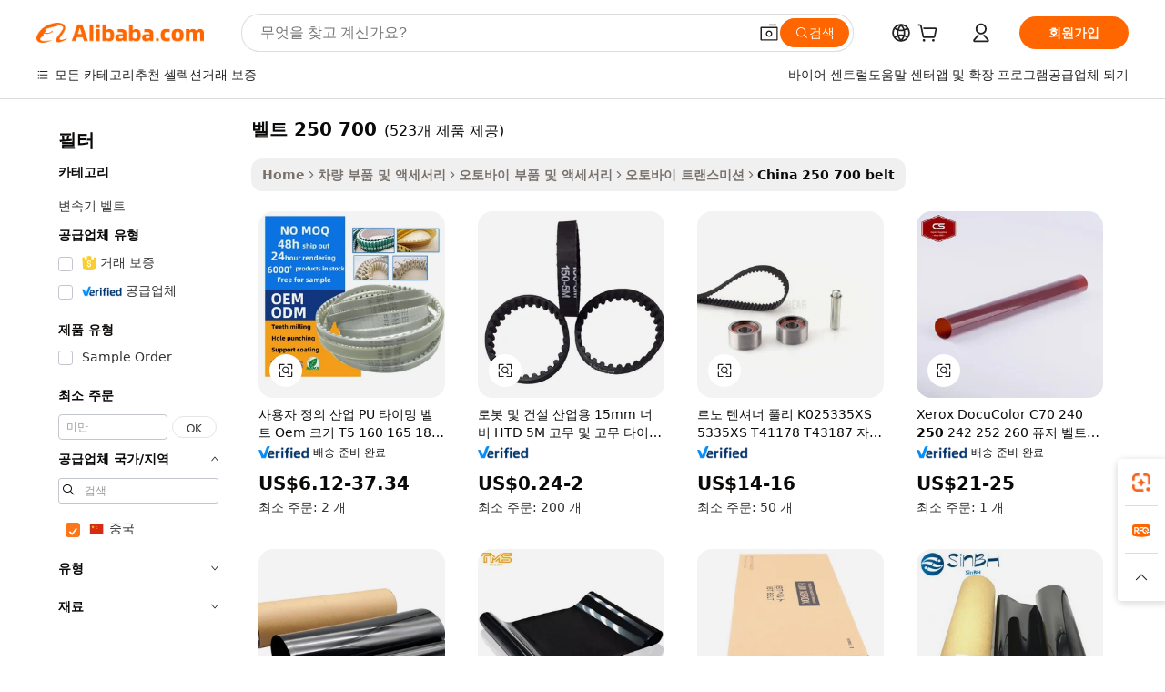

--- FILE ---
content_type: text/html;charset=UTF-8
request_url: https://korean.alibaba.com/Popular/CN_250-700-belt-Trade.html
body_size: 137889
content:

<!-- screen_content -->
    <!-- tangram:5410 begin-->
    <!-- tangram:6353 begin-->

<!DOCTYPE html>
<html lang="ko" dir="ltr">
  <head>
        <script>
      window.__BB = {
        scene: window.__bb_scene || 'traffic-free-popular'
      };
      window.__BB.BB_CWV_IGNORE = {
          lcp_element: ['#icbu-buyer-pc-top-banner'],
          lcp_url: [],
        };
      window._timing = {}
      window._timing.first_start = Date.now();
      window.needLoginInspiration = Boolean();
      // 变量用于标记页面首次可见时间
      let firstVisibleTime = null;
      if (typeof document.hidden !== 'undefined') {
        // 页面首次加载时直接统计
        if (!document.hidden) {
          firstVisibleTime = Date.now();
          window.__BB_timex = 1
        } else {
          // 页面不可见时监听 visibilitychange 事件
          document.addEventListener('visibilitychange', () => {
            if (!document.hidden) {
              firstVisibleTime = Date.now();
              window.__BB_timex = firstVisibleTime - window.performance.timing.navigationStart
              window.__BB.firstVisibleTime = window.__BB_timex
              console.log("Page became visible after "+ window.__BB_timex + " ms");
            }
          }, { once: true });  // 确保只触发一次
        }
      } else {
        console.warn('Page Visibility API is not supported in this browser.');
      }
    </script>
        <meta name="data-spm" content="a2700">
        <meta name="aplus-xplug" content="NONE">
        <meta name="aplus-icbu-disable-umid" content="1">
        <meta name="google-translate-customization" content="9de59014edaf3b99-22e1cf3b5ca21786-g00bb439a5e9e5f8f-f">
    <meta name="yandex-verification" content="25a76ba8e4443bb3" />
    <meta name="msvalidate.01" content="E3FBF0E89B724C30844BF17C59608E8F" />
    <meta name="viewport" content="width=device-width, initial-scale=1.0, maximum-scale=5.0, user-scalable=yes">
        <link rel="preconnect" href="https://s.alicdn.com/" crossorigin>
    <link rel="dns-prefetch" href="https://s.alicdn.com">
                        <link rel="preload" href="" as="image">
        <link rel="preload" href="https://s.alicdn.com/@g/alilog/??aplus_plugin_icbufront/index.js,mlog/aplus_v2.js" as="script">
        <link rel="preload" href="https://s.alicdn.com/@img/imgextra/i2/O1CN0153JdbU26g4bILVOyC_!!6000000007690-2-tps-418-58.png" as="image">
        <script>
            window.__APLUS_ABRATE__ = {
        perf_group: 'control',
        scene: "traffic-free-popular",
      };
    </script>
    <meta name="aplus-mmstat-timeout" content="15000">
        <meta content="text/html; charset=utf-8" http-equiv="Content-Type">
          <title>벨트 250 700 중국, 벨트 250 700 공장에서 만든 최고의 중국를 Alibaba.com에서 구입하세요</title>
      <meta name="keywords" content="">
      <meta name="description" content="">
            <meta name="pagetiming-rate" content="9">
      <meta name="pagetiming-resource-rate" content="4">
                    <link rel="canonical" href="https://www.alibaba.com/countrysearch/CN/250-700-belt.html">
                              <link rel="alternate" hreflang="fr" href="https://french.alibaba.com/Popular/CN_250-700-belt-Trade.html">
                  <link rel="alternate" hreflang="de" href="https://german.alibaba.com/Popular/CN_250-700-belt-Trade.html">
                  <link rel="alternate" hreflang="pt" href="https://portuguese.alibaba.com/Popular/CN_250-700-belt-Trade.html">
                  <link rel="alternate" hreflang="it" href="https://italian.alibaba.com/Popular/CN_250-700-belt-Trade.html">
                  <link rel="alternate" hreflang="es" href="https://spanish.alibaba.com/Popular/CN_250-700-belt-Trade.html">
                  <link rel="alternate" hreflang="ru" href="https://russian.alibaba.com/Popular/CN_250-700-belt-Trade.html">
                  <link rel="alternate" hreflang="ko" href="https://korean.alibaba.com/Popular/CN_250-700-belt-Trade.html">
                  <link rel="alternate" hreflang="ar" href="https://arabic.alibaba.com/Popular/CN_250-700-belt-Trade.html">
                  <link rel="alternate" hreflang="ja" href="https://japanese.alibaba.com/Popular/CN_250-700-belt-Trade.html">
                  <link rel="alternate" hreflang="tr" href="https://turkish.alibaba.com/Popular/CN_250-700-belt-Trade.html">
                  <link rel="alternate" hreflang="th" href="https://thai.alibaba.com/Popular/CN_250-700-belt-Trade.html">
                  <link rel="alternate" hreflang="vi" href="https://vietnamese.alibaba.com/Popular/CN_250-700-belt-Trade.html">
                  <link rel="alternate" hreflang="nl" href="https://dutch.alibaba.com/Popular/CN_250-700-belt-Trade.html">
                  <link rel="alternate" hreflang="he" href="https://hebrew.alibaba.com/Popular/CN_250-700-belt-Trade.html">
                  <link rel="alternate" hreflang="id" href="https://indonesian.alibaba.com/Popular/CN_250-700-belt-Trade.html">
                  <link rel="alternate" hreflang="hi" href="https://hindi.alibaba.com/Popular/CN_250-700-belt-Trade.html">
                  <link rel="alternate" hreflang="en" href="https://www.alibaba.com/countrysearch/CN/250-700-belt.html">
                  <link rel="alternate" hreflang="zh" href="https://chinese.alibaba.com/Popular/CN_250-700-belt-Trade.html">
                  <link rel="alternate" hreflang="x-default" href="https://korean.alibaba.com/Popular/CN_250-700-belt-Trade.html">
                                        <script>
      // Aplus 配置自动打点
      var queue = window.goldlog_queue || (window.goldlog_queue = []);
      var tags = ["button", "a", "div", "span", "i", "svg", "input", "li", "tr"];
      queue.push({
        action: 'goldlog.appendMetaInfo',
        arguments: [
          'aplus-auto-exp',
          [
            {
              logkey: '/sc.ug_msite.new_product_exp',
              cssSelector: '[data-spm-exp]',
              props: ["data-spm-exp"],
            }
          ]
        ]
      })
      queue.push({
        action: 'goldlog.setMetaInfo',
        arguments: ['aplus-auto-clk', JSON.stringify(tags.map(tag =>({
          "logkey": "/sc.ug_msite.new_product_clk",
          tag,
          "filter": "data-spm-clk",
          "props": ["data-spm-clk"]
        })))],
      });
    </script>
  </head>
  <div id="icbu-header"><div id="the-new-header" data-version="4.4.0" data-tnh-auto-exp="tnh-expose" data-scenes="search-products" style="position: relative;background-color: #fff;border-bottom: 1px solid #ddd;box-sizing: border-box; font-family:Inter,SF Pro Text,Roboto,Helvetica Neue,Helvetica,Tahoma,Arial,PingFang SC,Microsoft YaHei;"><div style="display: flex;align-items:center;height: 72px;min-width: 1200px;max-width: 1580px;margin: 0 auto;padding: 0 40px;box-sizing: border-box;"><img style="height: 29px; width: 209px;" src="https://s.alicdn.com/@img/imgextra/i2/O1CN0153JdbU26g4bILVOyC_!!6000000007690-2-tps-418-58.png" alt="" /></div><div style="min-width: 1200px;max-width: 1580px;margin: 0 auto;overflow: hidden;font-size: 14px;display: flex;justify-content: space-between;padding: 0 40px;box-sizing: border-box;"><div style="display: flex; align-items: center; justify-content: space-between"><div style="position: relative; height: 36px; padding: 0 28px 0 20px">All categories</div><div style="position: relative; height: 36px; padding-right: 28px">Featured selections</div><div style="position: relative; height: 36px">Trade Assurance</div></div><div style="display: flex; align-items: center; justify-content: space-between"><div style="position: relative; height: 36px; padding-right: 28px">Buyer Central</div><div style="position: relative; height: 36px; padding-right: 28px">Help Center</div><div style="position: relative; height: 36px; padding-right: 28px">Get the app</div><div style="position: relative; height: 36px">Become a supplier</div></div></div></div></div></div>
  <body data-spm="7724857" style="min-height: calc(100vh + 1px)"><script 
id="beacon-aplus"   
src="//s.alicdn.com/@g/alilog/??aplus_plugin_icbufront/index.js,mlog/aplus_v2.js"
exparams="aplus=async&userid=&aplus&ali_beacon_id=&ali_apache_id=&ali_apache_track=&ali_apache_tracktmp=&eagleeye_traceid=210323f117647284335638814e1247&ip=3%2e137%2e212%2e253&dmtrack_c={ali%5fresin%5ftrace%3dse%5frst%3dnull%7csp%5fviewtype%3dY%7cset%3d3%7cser%3d1007%7cpageId%3d567f84ee1df94e64bf24a83af1be0f8e%7cm%5fpageid%3dnull%7cpvmi%3deaf85a244885425cbac5079601efa80c%7csek%5fsepd%3d%25EB%25B2%25A8%25ED%258A%25B8%2b250%2b700%7csek%3d250%2b700%2bbelt%7cse%5fpn%3d1%7cp4pid%3db66ef60c%2d0fea%2d442e%2d88e1%2d9e366df1c9cd%7csclkid%3dnull%7cforecast%5fpost%5fcate%3dnull%7cseo%5fnew%5fuser%5fflag%3dfalse%7ccategoryId%3d340601%7cseo%5fsearch%5fmodel%5fupgrade%5fv2%3d2025070801%7cseo%5fmodule%5fcard%5f20240624%3d202406242%7clong%5ftext%5fgoogle%5ftranslate%5fv2%3d2407142%7cseo%5fcontent%5ftd%5fbottom%5ftext%5fupdate%5fkey%3d2025070801%7cseo%5fsearch%5fmodel%5fupgrade%5fv3%3d2025072201%7cseo%5fsearch%5fmodel%5fmulti%5fupgrade%5fv3%3d2025081101%7cdamo%5falt%5freplace%3dnull%7cwap%5fcross%3d2007659%7cwap%5fimg%5fsearch%3d2025111901%7cwap%5fcs%5faction%3d2005494%7cAPP%5fVisitor%5fActive%3d26705%7cseo%5fshowroom%5fgoods%5fmix%3d2005244%7cseo%5fdefault%5fcached%5flong%5ftext%5ffrom%5fnew%5fkeyword%5fstep%3d2024122502%7cshowroom%5fgeneral%5ftemplate%3d2005292%7cshowroom%5freview%3d20230308%7cwap%5fcs%5ftext%3dnull%7cstructured%5fdata%3d2025052702%7cseo%5fmulti%5fstyle%5ftext%5fupdate%3d2511182%7cpc%5fnew%5fheader%3dnull%7cseo%5fmeta%5fcate%5ftemplate%5fv1%3d2025042401%7cseo%5fmeta%5ftd%5fsearch%5fkeyword%5fstep%5fv1%3d2025040999%7cshowroom%5fft%5flong%5ftext%5fbaks%3d80802%7cAPP%5fGrowing%5fBuyer%5fHigh%5fIntent%5fActive%3d25488%7cshowroom%5fpc%5fv2019%3d2104%7cAPP%5fProspecting%5fBuyer%3d26712%7ccache%5fcontrol%3dnull%7cAPP%5fChurned%5fCore%5fBuyer%3d25463%7cseo%5fdefault%5fcached%5flong%5ftext%5fstep%3d24110802%7camp%5flighthouse%5fscore%5fimage%3d19657%7cseo%5fft%5ftranslate%5fgemini%3d25012003%7cwap%5fnode%5fssr%3d2015725%7cdataphant%5fopen%3d27030%7clongtext%5fmulti%5fstyle%5fexpand%5frussian%3d2510142%7cseo%5flongtext%5fgoogle%5fdata%5fsection%3d25021702%7cindustry%5fpopular%5ffloor%3dnull%7cwap%5fad%5fgoods%5fproduct%5finterval%3dnull%7cseo%5fgoods%5fbootom%5fwholesale%5flink%3d2486162%7cseo%5fkeyword%5faatest%3d20%7cseo%5fmiddle%5fwholesale%5flink%3dnull%7cft%5flong%5ftext%5fenpand%5fstep2%3d121602%7cseo%5fft%5flongtext%5fexpand%5fstep3%3d25012102%7cseo%5fwap%5fheadercard%3d2006288%7cAPP%5fChurned%5fInactive%5fVisitor%3d25497%7cAPP%5fGrowing%5fBuyer%5fHigh%5fIntent%5fInactive%3d25484%7cseo%5fmeta%5ftd%5fmulti%5fkey%3d2025061801%7ctop%5frecommend%5f20250120%3d202501201%7clongtext%5fmulti%5fstyle%5fexpand%5ffrench%5fcopy%3d25091802%7clongtext%5fmulti%5fstyle%5fexpand%5ffrench%5fcopy%5fcopy%3d25092502%7cseo%5ffloor%5fexp%3dnull%7cseo%5fshowroom%5falgo%5flink%3d17764%7cseo%5fmeta%5ftd%5faib%5fgeneral%5fkey%3d2025091900%7ccountry%5findustry%3d202311033%7cshowroom%5fft%5flong%5ftext%5fenpand%5fstep1%3d101102%7cseo%5fshowroom%5fnorel%3dnull%7cplp%5fstyle%5f25%5fpc%3d202505222%7cseo%5fggs%5flayer%3d10011%7cquery%5fmutil%5flang%5ftranslate%3d2025060300%7cAPP%5fChurned%5fBuyer%3d25468%7cstream%5frender%5fperf%5fopt%3d2309181%7cwap%5fgoods%3d2007383%7cseo%5fshowroom%5fsimilar%5f20240614%3d202406142%7cchinese%5fopen%3d6307%7cquery%5fgpt%5ftranslate%3d20240820%7cad%5fproduct%5finterval%3dnull%7camp%5fto%5fpwa%3d2007359%7cplp%5faib%5fmulti%5fai%5fmeta%3d20250401%7cwap%5fsupplier%5fcontent%3dnull%7cpc%5ffree%5frefactoring%3d20220315%7cAPP%5fGrowing%5fBuyer%5fInactive%3d25476%7csso%5foem%5ffloor%3dnull%7cseo%5fpc%5fnew%5fview%5f20240807%3d202408072%7cseo%5fbottom%5ftext%5fentity%5fkey%5fcopy%3d2025062400%7cstream%5frender%3d433763%7cseo%5fmodule%5fcard%5f20240424%3d202404241%7cseo%5ftitle%5freplace%5f20191226%3d5841%7clongtext%5fmulti%5fstyle%5fexpand%3d25090802%7cgoogleweblight%3d6516%7clighthouse%5fbase64%3dnull%7cseo%5fen%5fh1%5ftest%5fkey%3d2025111100%7cAPP%5fProspecting%5fBuyer%5fActive%3d26719%7cad%5fgoods%5fproduct%5finterval%3dnull%7cseo%5fbottom%5fdeep%5fextend%5fkw%5fkey%3d2025071101%7clongtext%5fmulti%5fstyle%5fexpand%5fturkish%3d25102802%7cilink%5fuv%3d20240911%7cwap%5flist%5fwakeup%3d2005832%7ctpp%5fcrosslink%5fpc%3d20205311%7cseo%5ftop%5fbooth%3d18501%7cAPP%5fGrowing%5fBuyer%5fLess%5fActive%3d25472%7cseo%5fsearch%5fmodel%5fupgrade%5frank%3d2025092401%7cgoodslayer%3d7977%7cft%5flong%5ftext%5ftranslate%5fexpand%5fstep1%3d24110802%7cseo%5fheaderstyle%5ftraffic%5fkey%5fv1%3d2025072100%7ccrosslink%5fswitch%3d2008141%7cp4p%5foutline%3d20240328%7cseo%5fmeta%5ftd%5faib%5fv2%5fkey%3d2025091801%7crts%5fmulti%3d2008404%7cseo%5fad%5foptimization%5fkey%5fv2%3d2025072300%7cseo%5fsearch%5fmulti%5fsearch%5ftype%3d2025112400%7cAPP%5fVisitor%5fLess%5fActive%3d26694%7cplp%5fstyle%5f25%3d202505192%7ccdn%5fvm%3d2007368%7cwap%5fad%5fproduct%5finterval%3dnull%7cseo%5fsearch%5fmodel%5fmulti%5fupgrade%5frank%3d2025092401%7cpc%5fcard%5fshare%3d2025081201%7cAPP%5fGrowing%5fBuyer%5fHigh%5fIntent%5fLess%5fActive%3d25480%7cgoods%5ftitle%5fsubstitute%3d9619%7cwap%5fscreen%5fexp%3d2025081400%7creact%5fheader%5ftest%3d202502182%7cpc%5fcs%5fcolor%3d2005788%7cshowroom%5fft%5flong%5ftext%5ftest%3d72502%7cone%5ftap%5flogin%5fABTest%3d202308153%7cseo%5fhyh%5fshow%5ftags%3d9867%7cplp%5fstructured%5fdata%3d2508182%7cguide%5fdelete%3d2008526%7cseo%5findustry%5ftemplate%3dnull%7cseo%5fmeta%5ftd%5fmulti%5fes%5fkey%3d2025073101%7cseo%5fshowroom%5fdata%5fmix%3d19888%7csso%5ftop%5franking%5ffloor%3d20031%7cwap%5fue%5fone%3d2025111400%7cseo%5ftd%5fdeep%5fupgrade%5fkey%5fv3%3d2025081101%7cshowroom%5fto%5frts%5flink%3d2008480%7ccountrysearch%5ftest%3dnull%7cshowroom%5flist%5fnew%5farrival%3d2811002%7cchannel%5famp%5fto%5fpwa%3d2008435%7cseo%5fmulti%5fstyles%5flong%5ftext%3d2503172%7cseo%5fmeta%5ftext%5fmutli%5fcate%5ftemplate%5fv1%3d2025080801%7cseo%5fdefault%5fcached%5fmutil%5flong%5ftext%5fstep%3d24110436%7cseo%5faction%5fpoint%5ftype%3d22823%7cseo%5faib%5ftd%5flaunch%5f20240828%5fcopy%3d202408282%7cseo%5fshowroom%5fwholesale%5flink%3d2486142%7cseo%5fperf%5fimprove%3d2023999%7cseo%5fwap%5flist%5fbounce%5f01%3d2063%7cseo%5fwap%5flist%5fbounce%5f02%3d2128%7cAPP%5fGrowing%5fBuyer%5fActive%3d25492%7cvideolayer%3dnull%7cvideo%5fplay%3d2006036%7cAPP%5fChurned%5fMember%5fInactive%3d25499%7cseo%5fgoogle%5fnew%5fstruct%3d438326%7cicbu%5falgo%5fp4p%5fseo%5fad%3d2025072300%7ctpp%5ftrace%3dseoKeyword%2dseoKeyword%5fv3%2dbase%2dORIGINAL}&pageid=0389d4fd210303501764728433&hn=ensearchweb033003003080%2erg%2dus%2deast%2eus68&asid=AQAAAABxni9p5BMBBQAAAAAt6ytKvIiZug==&treq=&tres=" async>
</script>
                        <!-- tangram:7430 begin-->
 <style>
   .traffic-card-gallery {display: flex;position: relative;flex-direction: column;justify-content: flex-start;border-radius: 0.5rem;background-color: #fff;padding: 0.5rem 0.5rem 1rem;overflow: hidden;font-size: 0.75rem;line-height: 1rem;}
   .product-price {
     b {
       font-size: 22px;
     }
   }
 </style>
<!-- tangram:7430 end-->
            <style>
.component-left-filter-callback{display:flex;position:relative;margin-top:10px;height:1200px}.component-left-filter-callback img{width:200px}.component-left-filter-callback i{position:absolute;top:5%;left:50%}.related-search-wrapper{padding:.5rem;--tw-bg-opacity: 1;background-color:#fff;background-color:rgba(255,255,255,var(--tw-bg-opacity, 1));border-width:1px;border-color:var(--input)}.related-search-wrapper .related-search-box{margin:12px 16px}.related-search-wrapper .related-search-box .related-search-title{display:inline;float:start;color:#666;word-wrap:break-word;margin-right:12px;width:13%}.related-search-wrapper .related-search-box .related-search-content{display:flex;flex-wrap:wrap}.related-search-wrapper .related-search-box .related-search-content .related-search-link{margin-right:12px;width:23%;overflow:hidden;color:#666;text-overflow:ellipsis;white-space:nowrap}.product-title img{margin-right:.5rem;display:inline-block;height:1rem;vertical-align:sub}.product-price b{font-size:22px}.similar-icon{position:absolute;bottom:12px;z-index:2;right:12px}.rfq-card{display:inline-block;position:relative;box-sizing:border-box;margin-bottom:36px}.rfq-card .rfq-card-content{display:flex;position:relative;flex-direction:column;align-items:flex-start;background-size:cover;background-color:#fff;padding:12px;width:100%;height:100%}.rfq-card .rfq-card-content .rfq-card-icon{margin-top:50px}.rfq-card .rfq-card-content .rfq-card-icon img{width:45px}.rfq-card .rfq-card-content .rfq-card-top-title{margin-top:14px;color:#222;font-weight:400;font-size:16px}.rfq-card .rfq-card-content .rfq-card-title{margin-top:24px;color:#333;font-weight:800;font-size:20px}.rfq-card .rfq-card-content .rfq-card-input-box{margin-top:24px;width:100%}.rfq-card .rfq-card-content .rfq-card-input-box textarea{box-sizing:border-box;border:1px solid #ddd;border-radius:4px;background-color:#fff;padding:9px 12px;width:100%;height:88px;resize:none;color:#666;font-weight:400;font-size:13px;font-family:inherit}.rfq-card .rfq-card-content .rfq-card-button{margin-top:24px;border:1px solid #666;border-radius:16px;background-color:#fff;width:67%;color:#000;font-weight:700;font-size:14px;line-height:30px;text-align:center}[data-modulename^=ProductList-] div{contain-intrinsic-size:auto 500px}.traffic-card-gallery:hover{--tw-shadow: 0px 2px 6px 2px rgba(0,0,0,.12157);--tw-shadow-colored: 0px 2px 6px 2px var(--tw-shadow-color);box-shadow:0 0 #0000,0 0 #0000,0 2px 6px 2px #0000001f;box-shadow:var(--tw-ring-offset-shadow, 0 0 rgba(0,0,0,0)),var(--tw-ring-shadow, 0 0 rgba(0,0,0,0)),var(--tw-shadow);z-index:10}.traffic-card-gallery{position:relative;display:flex;flex-direction:column;justify-content:flex-start;overflow:hidden;border-radius:.75rem;--tw-bg-opacity: 1;background-color:#fff;background-color:rgba(255,255,255,var(--tw-bg-opacity, 1));padding:.5rem;font-size:.75rem;line-height:1rem}.traffic-card-list{position:relative;display:flex;height:292px;flex-direction:row;justify-content:flex-start;overflow:hidden;border-bottom-width:1px;--tw-bg-opacity: 1;background-color:#fff;background-color:rgba(255,255,255,var(--tw-bg-opacity, 1));padding:1rem;font-size:.75rem;line-height:1rem}.traffic-card-g-industry:hover{--tw-shadow: 0 0 10px rgba(0,0,0,.1);--tw-shadow-colored: 0 0 10px var(--tw-shadow-color);box-shadow:0 0 #0000,0 0 #0000,0 0 10px #0000001a;box-shadow:var(--tw-ring-offset-shadow, 0 0 rgba(0,0,0,0)),var(--tw-ring-shadow, 0 0 rgba(0,0,0,0)),var(--tw-shadow)}.traffic-card-g-industry{position:relative;border-radius:var(--radius);--tw-bg-opacity: 1;background-color:#fff;background-color:rgba(255,255,255,var(--tw-bg-opacity, 1));padding:1.25rem .75rem .75rem;font-size:.875rem;line-height:1.25rem}.module-filter-section-wrapper{max-height:none!important;overflow-x:hidden}*,:before,:after{--tw-border-spacing-x: 0;--tw-border-spacing-y: 0;--tw-translate-x: 0;--tw-translate-y: 0;--tw-rotate: 0;--tw-skew-x: 0;--tw-skew-y: 0;--tw-scale-x: 1;--tw-scale-y: 1;--tw-pan-x: ;--tw-pan-y: ;--tw-pinch-zoom: ;--tw-scroll-snap-strictness: proximity;--tw-gradient-from-position: ;--tw-gradient-via-position: ;--tw-gradient-to-position: ;--tw-ordinal: ;--tw-slashed-zero: ;--tw-numeric-figure: ;--tw-numeric-spacing: ;--tw-numeric-fraction: ;--tw-ring-inset: ;--tw-ring-offset-width: 0px;--tw-ring-offset-color: #fff;--tw-ring-color: rgba(59, 130, 246, .5);--tw-ring-offset-shadow: 0 0 rgba(0,0,0,0);--tw-ring-shadow: 0 0 rgba(0,0,0,0);--tw-shadow: 0 0 rgba(0,0,0,0);--tw-shadow-colored: 0 0 rgba(0,0,0,0);--tw-blur: ;--tw-brightness: ;--tw-contrast: ;--tw-grayscale: ;--tw-hue-rotate: ;--tw-invert: ;--tw-saturate: ;--tw-sepia: ;--tw-drop-shadow: ;--tw-backdrop-blur: ;--tw-backdrop-brightness: ;--tw-backdrop-contrast: ;--tw-backdrop-grayscale: ;--tw-backdrop-hue-rotate: ;--tw-backdrop-invert: ;--tw-backdrop-opacity: ;--tw-backdrop-saturate: ;--tw-backdrop-sepia: ;--tw-contain-size: ;--tw-contain-layout: ;--tw-contain-paint: ;--tw-contain-style: }::backdrop{--tw-border-spacing-x: 0;--tw-border-spacing-y: 0;--tw-translate-x: 0;--tw-translate-y: 0;--tw-rotate: 0;--tw-skew-x: 0;--tw-skew-y: 0;--tw-scale-x: 1;--tw-scale-y: 1;--tw-pan-x: ;--tw-pan-y: ;--tw-pinch-zoom: ;--tw-scroll-snap-strictness: proximity;--tw-gradient-from-position: ;--tw-gradient-via-position: ;--tw-gradient-to-position: ;--tw-ordinal: ;--tw-slashed-zero: ;--tw-numeric-figure: ;--tw-numeric-spacing: ;--tw-numeric-fraction: ;--tw-ring-inset: ;--tw-ring-offset-width: 0px;--tw-ring-offset-color: #fff;--tw-ring-color: rgba(59, 130, 246, .5);--tw-ring-offset-shadow: 0 0 rgba(0,0,0,0);--tw-ring-shadow: 0 0 rgba(0,0,0,0);--tw-shadow: 0 0 rgba(0,0,0,0);--tw-shadow-colored: 0 0 rgba(0,0,0,0);--tw-blur: ;--tw-brightness: ;--tw-contrast: ;--tw-grayscale: ;--tw-hue-rotate: ;--tw-invert: ;--tw-saturate: ;--tw-sepia: ;--tw-drop-shadow: ;--tw-backdrop-blur: ;--tw-backdrop-brightness: ;--tw-backdrop-contrast: ;--tw-backdrop-grayscale: ;--tw-backdrop-hue-rotate: ;--tw-backdrop-invert: ;--tw-backdrop-opacity: ;--tw-backdrop-saturate: ;--tw-backdrop-sepia: ;--tw-contain-size: ;--tw-contain-layout: ;--tw-contain-paint: ;--tw-contain-style: }*,:before,:after{box-sizing:border-box;border-width:0;border-style:solid;border-color:#e5e7eb}:before,:after{--tw-content: ""}html,:host{line-height:1.5;-webkit-text-size-adjust:100%;-moz-tab-size:4;-o-tab-size:4;tab-size:4;font-family:ui-sans-serif,system-ui,-apple-system,Segoe UI,Roboto,Ubuntu,Cantarell,Noto Sans,sans-serif,"Apple Color Emoji","Segoe UI Emoji",Segoe UI Symbol,"Noto Color Emoji";font-feature-settings:normal;font-variation-settings:normal;-webkit-tap-highlight-color:transparent}body{margin:0;line-height:inherit}hr{height:0;color:inherit;border-top-width:1px}abbr:where([title]){text-decoration:underline;-webkit-text-decoration:underline dotted;text-decoration:underline dotted}h1,h2,h3,h4,h5,h6{font-size:inherit;font-weight:inherit}a{color:inherit;text-decoration:inherit}b,strong{font-weight:bolder}code,kbd,samp,pre{font-family:ui-monospace,SFMono-Regular,Menlo,Monaco,Consolas,Liberation Mono,Courier New,monospace;font-feature-settings:normal;font-variation-settings:normal;font-size:1em}small{font-size:80%}sub,sup{font-size:75%;line-height:0;position:relative;vertical-align:baseline}sub{bottom:-.25em}sup{top:-.5em}table{text-indent:0;border-color:inherit;border-collapse:collapse}button,input,optgroup,select,textarea{font-family:inherit;font-feature-settings:inherit;font-variation-settings:inherit;font-size:100%;font-weight:inherit;line-height:inherit;letter-spacing:inherit;color:inherit;margin:0;padding:0}button,select{text-transform:none}button,input:where([type=button]),input:where([type=reset]),input:where([type=submit]){-webkit-appearance:button;background-color:transparent;background-image:none}:-moz-focusring{outline:auto}:-moz-ui-invalid{box-shadow:none}progress{vertical-align:baseline}::-webkit-inner-spin-button,::-webkit-outer-spin-button{height:auto}[type=search]{-webkit-appearance:textfield;outline-offset:-2px}::-webkit-search-decoration{-webkit-appearance:none}::-webkit-file-upload-button{-webkit-appearance:button;font:inherit}summary{display:list-item}blockquote,dl,dd,h1,h2,h3,h4,h5,h6,hr,figure,p,pre{margin:0}fieldset{margin:0;padding:0}legend{padding:0}ol,ul,menu{list-style:none;margin:0;padding:0}dialog{padding:0}textarea{resize:vertical}input::-moz-placeholder,textarea::-moz-placeholder{opacity:1;color:#9ca3af}input::placeholder,textarea::placeholder{opacity:1;color:#9ca3af}button,[role=button]{cursor:pointer}:disabled{cursor:default}img,svg,video,canvas,audio,iframe,embed,object{display:block;vertical-align:middle}img,video{max-width:100%;height:auto}[hidden]:where(:not([hidden=until-found])){display:none}:root{--background: hsl(0, 0%, 100%);--foreground: hsl(20, 14.3%, 4.1%);--card: hsl(0, 0%, 100%);--card-foreground: hsl(20, 14.3%, 4.1%);--popover: hsl(0, 0%, 100%);--popover-foreground: hsl(20, 14.3%, 4.1%);--primary: hsl(24, 100%, 50%);--primary-foreground: hsl(60, 9.1%, 97.8%);--secondary: hsl(60, 4.8%, 95.9%);--secondary-foreground: #333;--muted: hsl(60, 4.8%, 95.9%);--muted-foreground: hsl(25, 5.3%, 44.7%);--accent: hsl(60, 4.8%, 95.9%);--accent-foreground: hsl(24, 9.8%, 10%);--destructive: hsl(0, 84.2%, 60.2%);--destructive-foreground: hsl(60, 9.1%, 97.8%);--border: hsl(20, 5.9%, 90%);--input: hsl(20, 5.9%, 90%);--ring: hsl(24.6, 95%, 53.1%);--radius: 1rem}.dark{--background: hsl(20, 14.3%, 4.1%);--foreground: hsl(60, 9.1%, 97.8%);--card: hsl(20, 14.3%, 4.1%);--card-foreground: hsl(60, 9.1%, 97.8%);--popover: hsl(20, 14.3%, 4.1%);--popover-foreground: hsl(60, 9.1%, 97.8%);--primary: hsl(20.5, 90.2%, 48.2%);--primary-foreground: hsl(60, 9.1%, 97.8%);--secondary: hsl(12, 6.5%, 15.1%);--secondary-foreground: hsl(60, 9.1%, 97.8%);--muted: hsl(12, 6.5%, 15.1%);--muted-foreground: hsl(24, 5.4%, 63.9%);--accent: hsl(12, 6.5%, 15.1%);--accent-foreground: hsl(60, 9.1%, 97.8%);--destructive: hsl(0, 72.2%, 50.6%);--destructive-foreground: hsl(60, 9.1%, 97.8%);--border: hsl(12, 6.5%, 15.1%);--input: hsl(12, 6.5%, 15.1%);--ring: hsl(20.5, 90.2%, 48.2%)}*{border-color:#e7e5e4;border-color:var(--border)}body{background-color:#fff;background-color:var(--background);color:#0c0a09;color:var(--foreground)}.il-sr-only{position:absolute;width:1px;height:1px;padding:0;margin:-1px;overflow:hidden;clip:rect(0,0,0,0);white-space:nowrap;border-width:0}.il-invisible{visibility:hidden}.il-fixed{position:fixed}.il-absolute{position:absolute}.il-relative{position:relative}.il-sticky{position:sticky}.il-inset-0{inset:0}.il--bottom-12{bottom:-3rem}.il--top-12{top:-3rem}.il-bottom-0{bottom:0}.il-bottom-2{bottom:.5rem}.il-bottom-3{bottom:.75rem}.il-bottom-4{bottom:1rem}.il-end-0{right:0}.il-end-2{right:.5rem}.il-end-3{right:.75rem}.il-end-4{right:1rem}.il-left-0{left:0}.il-left-3{left:.75rem}.il-right-0{right:0}.il-right-2{right:.5rem}.il-right-3{right:.75rem}.il-start-0{left:0}.il-start-1\/2{left:50%}.il-start-2{left:.5rem}.il-start-3{left:.75rem}.il-start-\[50\%\]{left:50%}.il-top-0{top:0}.il-top-1\/2{top:50%}.il-top-16{top:4rem}.il-top-4{top:1rem}.il-top-\[50\%\]{top:50%}.il-z-10{z-index:10}.il-z-50{z-index:50}.il-z-\[9999\]{z-index:9999}.il-col-span-4{grid-column:span 4 / span 4}.il-m-0{margin:0}.il-m-3{margin:.75rem}.il-m-auto{margin:auto}.il-mx-auto{margin-left:auto;margin-right:auto}.il-my-3{margin-top:.75rem;margin-bottom:.75rem}.il-my-5{margin-top:1.25rem;margin-bottom:1.25rem}.il-my-auto{margin-top:auto;margin-bottom:auto}.\!il-mb-4{margin-bottom:1rem!important}.il--mt-4{margin-top:-1rem}.il-mb-0{margin-bottom:0}.il-mb-1{margin-bottom:.25rem}.il-mb-2{margin-bottom:.5rem}.il-mb-3{margin-bottom:.75rem}.il-mb-4{margin-bottom:1rem}.il-mb-5{margin-bottom:1.25rem}.il-mb-6{margin-bottom:1.5rem}.il-mb-8{margin-bottom:2rem}.il-mb-\[-0\.75rem\]{margin-bottom:-.75rem}.il-mb-\[0\.125rem\]{margin-bottom:.125rem}.il-me-1{margin-right:.25rem}.il-me-2{margin-right:.5rem}.il-me-3{margin-right:.75rem}.il-me-auto{margin-right:auto}.il-mr-1{margin-right:.25rem}.il-mr-2{margin-right:.5rem}.il-ms-1{margin-left:.25rem}.il-ms-4{margin-left:1rem}.il-ms-5{margin-left:1.25rem}.il-ms-8{margin-left:2rem}.il-ms-\[\.375rem\]{margin-left:.375rem}.il-ms-auto{margin-left:auto}.il-mt-0{margin-top:0}.il-mt-0\.5{margin-top:.125rem}.il-mt-1{margin-top:.25rem}.il-mt-2{margin-top:.5rem}.il-mt-3{margin-top:.75rem}.il-mt-4{margin-top:1rem}.il-mt-6{margin-top:1.5rem}.il-line-clamp-1{overflow:hidden;display:-webkit-box;-webkit-box-orient:vertical;-webkit-line-clamp:1}.il-line-clamp-2{overflow:hidden;display:-webkit-box;-webkit-box-orient:vertical;-webkit-line-clamp:2}.il-line-clamp-6{overflow:hidden;display:-webkit-box;-webkit-box-orient:vertical;-webkit-line-clamp:6}.il-inline-block{display:inline-block}.il-inline{display:inline}.il-flex{display:flex}.il-inline-flex{display:inline-flex}.il-grid{display:grid}.il-aspect-square{aspect-ratio:1 / 1}.il-size-5{width:1.25rem;height:1.25rem}.il-h-1{height:.25rem}.il-h-10{height:2.5rem}.il-h-11{height:2.75rem}.il-h-20{height:5rem}.il-h-24{height:6rem}.il-h-3\.5{height:.875rem}.il-h-4{height:1rem}.il-h-40{height:10rem}.il-h-6{height:1.5rem}.il-h-8{height:2rem}.il-h-9{height:2.25rem}.il-h-\[150px\]{height:150px}.il-h-\[152px\]{height:152px}.il-h-\[18\.25rem\]{height:18.25rem}.il-h-\[292px\]{height:292px}.il-h-\[600px\]{height:600px}.il-h-auto{height:auto}.il-h-fit{height:-moz-fit-content;height:fit-content}.il-h-full{height:100%}.il-h-screen{height:100vh}.il-max-h-\[100vh\]{max-height:100vh}.il-w-1\/2{width:50%}.il-w-10{width:2.5rem}.il-w-10\/12{width:83.333333%}.il-w-4{width:1rem}.il-w-6{width:1.5rem}.il-w-64{width:16rem}.il-w-7\/12{width:58.333333%}.il-w-72{width:18rem}.il-w-8{width:2rem}.il-w-8\/12{width:66.666667%}.il-w-9{width:2.25rem}.il-w-9\/12{width:75%}.il-w-\[200px\]{width:200px}.il-w-\[84px\]{width:84px}.il-w-fit{width:-moz-fit-content;width:fit-content}.il-w-full{width:100%}.il-w-screen{width:100vw}.il-min-w-0{min-width:0px}.il-min-w-3{min-width:.75rem}.il-min-w-\[1200px\]{min-width:1200px}.il-max-w-\[1000px\]{max-width:1000px}.il-max-w-\[1580px\]{max-width:1580px}.il-max-w-full{max-width:100%}.il-max-w-lg{max-width:32rem}.il-flex-1{flex:1 1 0%}.il-flex-shrink-0,.il-shrink-0{flex-shrink:0}.il-flex-grow-0,.il-grow-0{flex-grow:0}.il-basis-24{flex-basis:6rem}.il-basis-full{flex-basis:100%}.il-origin-\[--radix-tooltip-content-transform-origin\]{transform-origin:var(--radix-tooltip-content-transform-origin)}.il--translate-x-1\/2{--tw-translate-x: -50%;transform:translate(-50%,var(--tw-translate-y)) rotate(var(--tw-rotate)) skew(var(--tw-skew-x)) skewY(var(--tw-skew-y)) scaleX(var(--tw-scale-x)) scaleY(var(--tw-scale-y));transform:translate(var(--tw-translate-x),var(--tw-translate-y)) rotate(var(--tw-rotate)) skew(var(--tw-skew-x)) skewY(var(--tw-skew-y)) scaleX(var(--tw-scale-x)) scaleY(var(--tw-scale-y))}.il--translate-y-1\/2{--tw-translate-y: -50%;transform:translate(var(--tw-translate-x),-50%) rotate(var(--tw-rotate)) skew(var(--tw-skew-x)) skewY(var(--tw-skew-y)) scaleX(var(--tw-scale-x)) scaleY(var(--tw-scale-y));transform:translate(var(--tw-translate-x),var(--tw-translate-y)) rotate(var(--tw-rotate)) skew(var(--tw-skew-x)) skewY(var(--tw-skew-y)) scaleX(var(--tw-scale-x)) scaleY(var(--tw-scale-y))}.il-translate-x-\[-50\%\]{--tw-translate-x: -50%;transform:translate(-50%,var(--tw-translate-y)) rotate(var(--tw-rotate)) skew(var(--tw-skew-x)) skewY(var(--tw-skew-y)) scaleX(var(--tw-scale-x)) scaleY(var(--tw-scale-y));transform:translate(var(--tw-translate-x),var(--tw-translate-y)) rotate(var(--tw-rotate)) skew(var(--tw-skew-x)) skewY(var(--tw-skew-y)) scaleX(var(--tw-scale-x)) scaleY(var(--tw-scale-y))}.il-translate-y-\[-50\%\]{--tw-translate-y: -50%;transform:translate(var(--tw-translate-x),-50%) rotate(var(--tw-rotate)) skew(var(--tw-skew-x)) skewY(var(--tw-skew-y)) scaleX(var(--tw-scale-x)) scaleY(var(--tw-scale-y));transform:translate(var(--tw-translate-x),var(--tw-translate-y)) rotate(var(--tw-rotate)) skew(var(--tw-skew-x)) skewY(var(--tw-skew-y)) scaleX(var(--tw-scale-x)) scaleY(var(--tw-scale-y))}.il-rotate-90{--tw-rotate: 90deg;transform:translate(var(--tw-translate-x),var(--tw-translate-y)) rotate(90deg) skew(var(--tw-skew-x)) skewY(var(--tw-skew-y)) scaleX(var(--tw-scale-x)) scaleY(var(--tw-scale-y));transform:translate(var(--tw-translate-x),var(--tw-translate-y)) rotate(var(--tw-rotate)) skew(var(--tw-skew-x)) skewY(var(--tw-skew-y)) scaleX(var(--tw-scale-x)) scaleY(var(--tw-scale-y))}@keyframes il-pulse{50%{opacity:.5}}.il-animate-pulse{animation:il-pulse 2s cubic-bezier(.4,0,.6,1) infinite}@keyframes il-spin{to{transform:rotate(360deg)}}.il-animate-spin{animation:il-spin 1s linear infinite}.il-cursor-pointer{cursor:pointer}.il-list-disc{list-style-type:disc}.il-grid-cols-2{grid-template-columns:repeat(2,minmax(0,1fr))}.il-grid-cols-4{grid-template-columns:repeat(4,minmax(0,1fr))}.il-flex-row{flex-direction:row}.il-flex-col{flex-direction:column}.il-flex-col-reverse{flex-direction:column-reverse}.il-flex-wrap{flex-wrap:wrap}.il-flex-nowrap{flex-wrap:nowrap}.il-items-start{align-items:flex-start}.il-items-center{align-items:center}.il-items-baseline{align-items:baseline}.il-justify-start{justify-content:flex-start}.il-justify-end{justify-content:flex-end}.il-justify-center{justify-content:center}.il-justify-between{justify-content:space-between}.il-gap-1{gap:.25rem}.il-gap-1\.5{gap:.375rem}.il-gap-10{gap:2.5rem}.il-gap-2{gap:.5rem}.il-gap-3{gap:.75rem}.il-gap-4{gap:1rem}.il-gap-8{gap:2rem}.il-gap-\[\.0938rem\]{gap:.0938rem}.il-gap-\[\.375rem\]{gap:.375rem}.il-gap-\[0\.125rem\]{gap:.125rem}.\!il-gap-x-5{-moz-column-gap:1.25rem!important;column-gap:1.25rem!important}.\!il-gap-y-5{row-gap:1.25rem!important}.il-space-y-1\.5>:not([hidden])~:not([hidden]){--tw-space-y-reverse: 0;margin-top:calc(.375rem * (1 - var(--tw-space-y-reverse)));margin-top:.375rem;margin-top:calc(.375rem * calc(1 - var(--tw-space-y-reverse)));margin-bottom:0rem;margin-bottom:calc(.375rem * var(--tw-space-y-reverse))}.il-space-y-4>:not([hidden])~:not([hidden]){--tw-space-y-reverse: 0;margin-top:calc(1rem * (1 - var(--tw-space-y-reverse)));margin-top:1rem;margin-top:calc(1rem * calc(1 - var(--tw-space-y-reverse)));margin-bottom:0rem;margin-bottom:calc(1rem * var(--tw-space-y-reverse))}.il-overflow-hidden{overflow:hidden}.il-overflow-y-auto{overflow-y:auto}.il-overflow-y-scroll{overflow-y:scroll}.il-truncate{overflow:hidden;text-overflow:ellipsis;white-space:nowrap}.il-text-ellipsis{text-overflow:ellipsis}.il-whitespace-normal{white-space:normal}.il-whitespace-nowrap{white-space:nowrap}.il-break-normal{word-wrap:normal;word-break:normal}.il-break-words{word-wrap:break-word}.il-break-all{word-break:break-all}.il-rounded{border-radius:.25rem}.il-rounded-2xl{border-radius:1rem}.il-rounded-\[0\.5rem\]{border-radius:.5rem}.il-rounded-\[1\.25rem\]{border-radius:1.25rem}.il-rounded-full{border-radius:9999px}.il-rounded-lg{border-radius:1rem;border-radius:var(--radius)}.il-rounded-md{border-radius:calc(1rem - 2px);border-radius:calc(var(--radius) - 2px)}.il-rounded-sm{border-radius:calc(1rem - 4px);border-radius:calc(var(--radius) - 4px)}.il-rounded-xl{border-radius:.75rem}.il-border,.il-border-\[1px\]{border-width:1px}.il-border-b,.il-border-b-\[1px\]{border-bottom-width:1px}.il-border-solid{border-style:solid}.il-border-none{border-style:none}.il-border-\[\#222\]{--tw-border-opacity: 1;border-color:#222;border-color:rgba(34,34,34,var(--tw-border-opacity, 1))}.il-border-\[\#DDD\]{--tw-border-opacity: 1;border-color:#ddd;border-color:rgba(221,221,221,var(--tw-border-opacity, 1))}.il-border-foreground{border-color:#0c0a09;border-color:var(--foreground)}.il-border-input{border-color:#e7e5e4;border-color:var(--input)}.il-bg-\[\#F8F8F8\]{--tw-bg-opacity: 1;background-color:#f8f8f8;background-color:rgba(248,248,248,var(--tw-bg-opacity, 1))}.il-bg-\[\#d9d9d963\]{background-color:#d9d9d963}.il-bg-accent{background-color:#f5f5f4;background-color:var(--accent)}.il-bg-background{background-color:#fff;background-color:var(--background)}.il-bg-black{--tw-bg-opacity: 1;background-color:#000;background-color:rgba(0,0,0,var(--tw-bg-opacity, 1))}.il-bg-black\/80{background-color:#000c}.il-bg-destructive{background-color:#ef4444;background-color:var(--destructive)}.il-bg-gray-300{--tw-bg-opacity: 1;background-color:#d1d5db;background-color:rgba(209,213,219,var(--tw-bg-opacity, 1))}.il-bg-muted{background-color:#f5f5f4;background-color:var(--muted)}.il-bg-orange-500{--tw-bg-opacity: 1;background-color:#f97316;background-color:rgba(249,115,22,var(--tw-bg-opacity, 1))}.il-bg-popover{background-color:#fff;background-color:var(--popover)}.il-bg-primary{background-color:#f60;background-color:var(--primary)}.il-bg-secondary{background-color:#f5f5f4;background-color:var(--secondary)}.il-bg-transparent{background-color:transparent}.il-bg-white{--tw-bg-opacity: 1;background-color:#fff;background-color:rgba(255,255,255,var(--tw-bg-opacity, 1))}.il-bg-opacity-80{--tw-bg-opacity: .8}.il-bg-cover{background-size:cover}.il-bg-no-repeat{background-repeat:no-repeat}.il-fill-black{fill:#000}.il-object-cover{-o-object-fit:cover;object-fit:cover}.il-p-0{padding:0}.il-p-1{padding:.25rem}.il-p-2{padding:.5rem}.il-p-3{padding:.75rem}.il-p-4{padding:1rem}.il-p-5{padding:1.25rem}.il-p-6{padding:1.5rem}.il-px-2{padding-left:.5rem;padding-right:.5rem}.il-px-3{padding-left:.75rem;padding-right:.75rem}.il-py-0\.5{padding-top:.125rem;padding-bottom:.125rem}.il-py-1\.5{padding-top:.375rem;padding-bottom:.375rem}.il-py-10{padding-top:2.5rem;padding-bottom:2.5rem}.il-py-2{padding-top:.5rem;padding-bottom:.5rem}.il-py-3{padding-top:.75rem;padding-bottom:.75rem}.il-pb-0{padding-bottom:0}.il-pb-3{padding-bottom:.75rem}.il-pb-4{padding-bottom:1rem}.il-pb-8{padding-bottom:2rem}.il-pe-0{padding-right:0}.il-pe-2{padding-right:.5rem}.il-pe-3{padding-right:.75rem}.il-pe-4{padding-right:1rem}.il-pe-6{padding-right:1.5rem}.il-pe-8{padding-right:2rem}.il-pe-\[12px\]{padding-right:12px}.il-pe-\[3\.25rem\]{padding-right:3.25rem}.il-pl-4{padding-left:1rem}.il-ps-0{padding-left:0}.il-ps-2{padding-left:.5rem}.il-ps-3{padding-left:.75rem}.il-ps-4{padding-left:1rem}.il-ps-6{padding-left:1.5rem}.il-ps-8{padding-left:2rem}.il-ps-\[12px\]{padding-left:12px}.il-ps-\[3\.25rem\]{padding-left:3.25rem}.il-pt-10{padding-top:2.5rem}.il-pt-4{padding-top:1rem}.il-pt-5{padding-top:1.25rem}.il-pt-6{padding-top:1.5rem}.il-pt-7{padding-top:1.75rem}.il-text-center{text-align:center}.il-text-start{text-align:left}.il-text-2xl{font-size:1.5rem;line-height:2rem}.il-text-base{font-size:1rem;line-height:1.5rem}.il-text-lg{font-size:1.125rem;line-height:1.75rem}.il-text-sm{font-size:.875rem;line-height:1.25rem}.il-text-xl{font-size:1.25rem;line-height:1.75rem}.il-text-xs{font-size:.75rem;line-height:1rem}.il-font-\[600\]{font-weight:600}.il-font-bold{font-weight:700}.il-font-medium{font-weight:500}.il-font-normal{font-weight:400}.il-font-semibold{font-weight:600}.il-leading-3{line-height:.75rem}.il-leading-4{line-height:1rem}.il-leading-\[1\.43\]{line-height:1.43}.il-leading-\[18px\]{line-height:18px}.il-leading-\[26px\]{line-height:26px}.il-leading-none{line-height:1}.il-tracking-tight{letter-spacing:-.025em}.il-text-\[\#00820D\]{--tw-text-opacity: 1;color:#00820d;color:rgba(0,130,13,var(--tw-text-opacity, 1))}.il-text-\[\#222\]{--tw-text-opacity: 1;color:#222;color:rgba(34,34,34,var(--tw-text-opacity, 1))}.il-text-\[\#444\]{--tw-text-opacity: 1;color:#444;color:rgba(68,68,68,var(--tw-text-opacity, 1))}.il-text-\[\#4B1D1F\]{--tw-text-opacity: 1;color:#4b1d1f;color:rgba(75,29,31,var(--tw-text-opacity, 1))}.il-text-\[\#767676\]{--tw-text-opacity: 1;color:#767676;color:rgba(118,118,118,var(--tw-text-opacity, 1))}.il-text-\[\#D04A0A\]{--tw-text-opacity: 1;color:#d04a0a;color:rgba(208,74,10,var(--tw-text-opacity, 1))}.il-text-\[\#F7421E\]{--tw-text-opacity: 1;color:#f7421e;color:rgba(247,66,30,var(--tw-text-opacity, 1))}.il-text-\[\#FF6600\]{--tw-text-opacity: 1;color:#f60;color:rgba(255,102,0,var(--tw-text-opacity, 1))}.il-text-\[\#f7421e\]{--tw-text-opacity: 1;color:#f7421e;color:rgba(247,66,30,var(--tw-text-opacity, 1))}.il-text-destructive-foreground{color:#fafaf9;color:var(--destructive-foreground)}.il-text-foreground{color:#0c0a09;color:var(--foreground)}.il-text-muted-foreground{color:#78716c;color:var(--muted-foreground)}.il-text-popover-foreground{color:#0c0a09;color:var(--popover-foreground)}.il-text-primary{color:#f60;color:var(--primary)}.il-text-primary-foreground{color:#fafaf9;color:var(--primary-foreground)}.il-text-secondary-foreground{color:#333;color:var(--secondary-foreground)}.il-text-white{--tw-text-opacity: 1;color:#fff;color:rgba(255,255,255,var(--tw-text-opacity, 1))}.il-underline{text-decoration-line:underline}.il-line-through{text-decoration-line:line-through}.il-underline-offset-4{text-underline-offset:4px}.il-opacity-5{opacity:.05}.il-opacity-70{opacity:.7}.il-shadow-\[0_2px_6px_2px_rgba\(0\,0\,0\,0\.12\)\]{--tw-shadow: 0 2px 6px 2px rgba(0,0,0,.12);--tw-shadow-colored: 0 2px 6px 2px var(--tw-shadow-color);box-shadow:0 0 #0000,0 0 #0000,0 2px 6px 2px #0000001f;box-shadow:var(--tw-ring-offset-shadow, 0 0 rgba(0,0,0,0)),var(--tw-ring-shadow, 0 0 rgba(0,0,0,0)),var(--tw-shadow)}.il-shadow-cards{--tw-shadow: 0 0 10px rgba(0,0,0,.1);--tw-shadow-colored: 0 0 10px var(--tw-shadow-color);box-shadow:0 0 #0000,0 0 #0000,0 0 10px #0000001a;box-shadow:var(--tw-ring-offset-shadow, 0 0 rgba(0,0,0,0)),var(--tw-ring-shadow, 0 0 rgba(0,0,0,0)),var(--tw-shadow)}.il-shadow-lg{--tw-shadow: 0 10px 15px -3px rgba(0, 0, 0, .1), 0 4px 6px -4px rgba(0, 0, 0, .1);--tw-shadow-colored: 0 10px 15px -3px var(--tw-shadow-color), 0 4px 6px -4px var(--tw-shadow-color);box-shadow:0 0 #0000,0 0 #0000,0 10px 15px -3px #0000001a,0 4px 6px -4px #0000001a;box-shadow:var(--tw-ring-offset-shadow, 0 0 rgba(0,0,0,0)),var(--tw-ring-shadow, 0 0 rgba(0,0,0,0)),var(--tw-shadow)}.il-shadow-md{--tw-shadow: 0 4px 6px -1px rgba(0, 0, 0, .1), 0 2px 4px -2px rgba(0, 0, 0, .1);--tw-shadow-colored: 0 4px 6px -1px var(--tw-shadow-color), 0 2px 4px -2px var(--tw-shadow-color);box-shadow:0 0 #0000,0 0 #0000,0 4px 6px -1px #0000001a,0 2px 4px -2px #0000001a;box-shadow:var(--tw-ring-offset-shadow, 0 0 rgba(0,0,0,0)),var(--tw-ring-shadow, 0 0 rgba(0,0,0,0)),var(--tw-shadow)}.il-outline-none{outline:2px solid transparent;outline-offset:2px}.il-outline-1{outline-width:1px}.il-ring-offset-background{--tw-ring-offset-color: var(--background)}.il-transition-colors{transition-property:color,background-color,border-color,text-decoration-color,fill,stroke;transition-timing-function:cubic-bezier(.4,0,.2,1);transition-duration:.15s}.il-transition-opacity{transition-property:opacity;transition-timing-function:cubic-bezier(.4,0,.2,1);transition-duration:.15s}.il-transition-transform{transition-property:transform;transition-timing-function:cubic-bezier(.4,0,.2,1);transition-duration:.15s}.il-duration-200{transition-duration:.2s}.il-duration-300{transition-duration:.3s}.il-ease-in-out{transition-timing-function:cubic-bezier(.4,0,.2,1)}@keyframes enter{0%{opacity:1;opacity:var(--tw-enter-opacity, 1);transform:translateZ(0) scaleZ(1) rotate(0);transform:translate3d(var(--tw-enter-translate-x, 0),var(--tw-enter-translate-y, 0),0) scale3d(var(--tw-enter-scale, 1),var(--tw-enter-scale, 1),var(--tw-enter-scale, 1)) rotate(var(--tw-enter-rotate, 0))}}@keyframes exit{to{opacity:1;opacity:var(--tw-exit-opacity, 1);transform:translateZ(0) scaleZ(1) rotate(0);transform:translate3d(var(--tw-exit-translate-x, 0),var(--tw-exit-translate-y, 0),0) scale3d(var(--tw-exit-scale, 1),var(--tw-exit-scale, 1),var(--tw-exit-scale, 1)) rotate(var(--tw-exit-rotate, 0))}}.il-animate-in{animation-name:enter;animation-duration:.15s;--tw-enter-opacity: initial;--tw-enter-scale: initial;--tw-enter-rotate: initial;--tw-enter-translate-x: initial;--tw-enter-translate-y: initial}.il-fade-in-0{--tw-enter-opacity: 0}.il-zoom-in-95{--tw-enter-scale: .95}.il-duration-200{animation-duration:.2s}.il-duration-300{animation-duration:.3s}.il-ease-in-out{animation-timing-function:cubic-bezier(.4,0,.2,1)}.no-scrollbar::-webkit-scrollbar{display:none}.no-scrollbar{-ms-overflow-style:none;scrollbar-width:none}.longtext-style-inmodel h2{margin-bottom:.5rem;margin-top:1rem;font-size:1rem;line-height:1.5rem;font-weight:700}.first-of-type\:il-ms-4:first-of-type{margin-left:1rem}.hover\:il-bg-\[\#f4f4f4\]:hover{--tw-bg-opacity: 1;background-color:#f4f4f4;background-color:rgba(244,244,244,var(--tw-bg-opacity, 1))}.hover\:il-bg-accent:hover{background-color:#f5f5f4;background-color:var(--accent)}.hover\:il-text-accent-foreground:hover{color:#1c1917;color:var(--accent-foreground)}.hover\:il-text-foreground:hover{color:#0c0a09;color:var(--foreground)}.hover\:il-underline:hover{text-decoration-line:underline}.hover\:il-opacity-100:hover{opacity:1}.hover\:il-opacity-90:hover{opacity:.9}.focus\:il-outline-none:focus{outline:2px solid transparent;outline-offset:2px}.focus\:il-ring-2:focus{--tw-ring-offset-shadow: var(--tw-ring-inset) 0 0 0 var(--tw-ring-offset-width) var(--tw-ring-offset-color);--tw-ring-shadow: var(--tw-ring-inset) 0 0 0 calc(2px + var(--tw-ring-offset-width)) var(--tw-ring-color);box-shadow:var(--tw-ring-offset-shadow),var(--tw-ring-shadow),0 0 #0000;box-shadow:var(--tw-ring-offset-shadow),var(--tw-ring-shadow),var(--tw-shadow, 0 0 rgba(0,0,0,0))}.focus\:il-ring-ring:focus{--tw-ring-color: var(--ring)}.focus\:il-ring-offset-2:focus{--tw-ring-offset-width: 2px}.focus-visible\:il-outline-none:focus-visible{outline:2px solid transparent;outline-offset:2px}.focus-visible\:il-ring-2:focus-visible{--tw-ring-offset-shadow: var(--tw-ring-inset) 0 0 0 var(--tw-ring-offset-width) var(--tw-ring-offset-color);--tw-ring-shadow: var(--tw-ring-inset) 0 0 0 calc(2px + var(--tw-ring-offset-width)) var(--tw-ring-color);box-shadow:var(--tw-ring-offset-shadow),var(--tw-ring-shadow),0 0 #0000;box-shadow:var(--tw-ring-offset-shadow),var(--tw-ring-shadow),var(--tw-shadow, 0 0 rgba(0,0,0,0))}.focus-visible\:il-ring-ring:focus-visible{--tw-ring-color: var(--ring)}.focus-visible\:il-ring-offset-2:focus-visible{--tw-ring-offset-width: 2px}.active\:il-bg-primary:active{background-color:#f60;background-color:var(--primary)}.active\:il-bg-white:active{--tw-bg-opacity: 1;background-color:#fff;background-color:rgba(255,255,255,var(--tw-bg-opacity, 1))}.disabled\:il-pointer-events-none:disabled{pointer-events:none}.disabled\:il-opacity-10:disabled{opacity:.1}.il-group:hover .group-hover\:il-visible{visibility:visible}.il-group:hover .group-hover\:il-scale-110{--tw-scale-x: 1.1;--tw-scale-y: 1.1;transform:translate(var(--tw-translate-x),var(--tw-translate-y)) rotate(var(--tw-rotate)) skew(var(--tw-skew-x)) skewY(var(--tw-skew-y)) scaleX(1.1) scaleY(1.1);transform:translate(var(--tw-translate-x),var(--tw-translate-y)) rotate(var(--tw-rotate)) skew(var(--tw-skew-x)) skewY(var(--tw-skew-y)) scaleX(var(--tw-scale-x)) scaleY(var(--tw-scale-y))}.il-group:hover .group-hover\:il-underline{text-decoration-line:underline}.data-\[state\=open\]\:il-animate-in[data-state=open]{animation-name:enter;animation-duration:.15s;--tw-enter-opacity: initial;--tw-enter-scale: initial;--tw-enter-rotate: initial;--tw-enter-translate-x: initial;--tw-enter-translate-y: initial}.data-\[state\=closed\]\:il-animate-out[data-state=closed]{animation-name:exit;animation-duration:.15s;--tw-exit-opacity: initial;--tw-exit-scale: initial;--tw-exit-rotate: initial;--tw-exit-translate-x: initial;--tw-exit-translate-y: initial}.data-\[state\=closed\]\:il-fade-out-0[data-state=closed]{--tw-exit-opacity: 0}.data-\[state\=open\]\:il-fade-in-0[data-state=open]{--tw-enter-opacity: 0}.data-\[state\=closed\]\:il-zoom-out-95[data-state=closed]{--tw-exit-scale: .95}.data-\[state\=open\]\:il-zoom-in-95[data-state=open]{--tw-enter-scale: .95}.data-\[side\=bottom\]\:il-slide-in-from-top-2[data-side=bottom]{--tw-enter-translate-y: -.5rem}.data-\[side\=left\]\:il-slide-in-from-right-2[data-side=left]{--tw-enter-translate-x: .5rem}.data-\[side\=right\]\:il-slide-in-from-left-2[data-side=right]{--tw-enter-translate-x: -.5rem}.data-\[side\=top\]\:il-slide-in-from-bottom-2[data-side=top]{--tw-enter-translate-y: .5rem}@media (min-width: 640px){.sm\:il-flex-row{flex-direction:row}.sm\:il-justify-end{justify-content:flex-end}.sm\:il-gap-2\.5{gap:.625rem}.sm\:il-space-x-2>:not([hidden])~:not([hidden]){--tw-space-x-reverse: 0;margin-right:0rem;margin-right:calc(.5rem * var(--tw-space-x-reverse));margin-left:calc(.5rem * (1 - var(--tw-space-x-reverse)));margin-left:.5rem;margin-left:calc(.5rem * calc(1 - var(--tw-space-x-reverse)))}.sm\:il-rounded-lg{border-radius:1rem;border-radius:var(--radius)}.sm\:il-text-left{text-align:left}}.rtl\:il-translate-x-\[50\%\]:where([dir=rtl],[dir=rtl] *){--tw-translate-x: 50%;transform:translate(50%,var(--tw-translate-y)) rotate(var(--tw-rotate)) skew(var(--tw-skew-x)) skewY(var(--tw-skew-y)) scaleX(var(--tw-scale-x)) scaleY(var(--tw-scale-y));transform:translate(var(--tw-translate-x),var(--tw-translate-y)) rotate(var(--tw-rotate)) skew(var(--tw-skew-x)) skewY(var(--tw-skew-y)) scaleX(var(--tw-scale-x)) scaleY(var(--tw-scale-y))}.rtl\:il-scale-\[-1\]:where([dir=rtl],[dir=rtl] *){--tw-scale-x: -1;--tw-scale-y: -1;transform:translate(var(--tw-translate-x),var(--tw-translate-y)) rotate(var(--tw-rotate)) skew(var(--tw-skew-x)) skewY(var(--tw-skew-y)) scaleX(-1) scaleY(-1);transform:translate(var(--tw-translate-x),var(--tw-translate-y)) rotate(var(--tw-rotate)) skew(var(--tw-skew-x)) skewY(var(--tw-skew-y)) scaleX(var(--tw-scale-x)) scaleY(var(--tw-scale-y))}.rtl\:il-scale-x-\[-1\]:where([dir=rtl],[dir=rtl] *){--tw-scale-x: -1;transform:translate(var(--tw-translate-x),var(--tw-translate-y)) rotate(var(--tw-rotate)) skew(var(--tw-skew-x)) skewY(var(--tw-skew-y)) scaleX(-1) scaleY(var(--tw-scale-y));transform:translate(var(--tw-translate-x),var(--tw-translate-y)) rotate(var(--tw-rotate)) skew(var(--tw-skew-x)) skewY(var(--tw-skew-y)) scaleX(var(--tw-scale-x)) scaleY(var(--tw-scale-y))}.rtl\:il-flex-row-reverse:where([dir=rtl],[dir=rtl] *){flex-direction:row-reverse}.\[\&\>svg\]\:il-size-3\.5>svg{width:.875rem;height:.875rem}
</style>
            <style>
.tnh-message-content .tnh-messages-nodata .tnh-messages-nodata-info .img{width:100%;height:101px;margin-top:40px;margin-bottom:20px;background:url(https://s.alicdn.com/@img/imgextra/i4/O1CN01lnw1WK1bGeXDIoBnB_!!6000000003438-2-tps-399-303.png) no-repeat center center;background-size:133px 101px}#popup-root .functional-content .thirdpart-login .icon-facebook{background-image:url(https://s.alicdn.com/@img/imgextra/i1/O1CN01hUG9f21b67dGOuB2W_!!6000000003415-55-tps-40-40.svg)}#popup-root .functional-content .thirdpart-login .icon-google{background-image:url(https://s.alicdn.com/@img/imgextra/i1/O1CN01Qd3ZsM1C2aAxLHO2h_!!6000000000023-2-tps-120-120.png)}#popup-root .functional-content .thirdpart-login .icon-linkedin{background-image:url(https://s.alicdn.com/@img/imgextra/i1/O1CN01qVG1rv1lNCYkhep7t_!!6000000004806-55-tps-40-40.svg)}.tnh-logo{z-index:9999;display:flex;flex-shrink:0;width:209px;height:29px;background:url(https://s.alicdn.com/@img/imgextra/i2/O1CN0153JdbU26g4bILVOyC_!!6000000007690-2-tps-418-58.png) no-repeat 0 0;background-size:209px 29px;cursor:pointer}html[dir=rtl] .tnh-logo{background:url(https://s.alicdn.com/@img/imgextra/i2/O1CN0153JdbU26g4bILVOyC_!!6000000007690-2-tps-418-58.png) no-repeat 100% 0}.tnh-new-logo{width:185px;background:url(https://s.alicdn.com/@img/imgextra/i1/O1CN01e5zQ2S1cAWz26ivMo_!!6000000003560-2-tps-920-110.png) no-repeat 0 0;background-size:185px 22px;height:22px}html[dir=rtl] .tnh-new-logo{background:url(https://s.alicdn.com/@img/imgextra/i1/O1CN01e5zQ2S1cAWz26ivMo_!!6000000003560-2-tps-920-110.png) no-repeat 100% 0}.source-in-europe{display:flex;gap:32px;padding:0 10px}.source-in-europe .divider{flex-shrink:0;width:1px;background-color:#ddd}.source-in-europe .sie_info{flex-shrink:0;width:520px}.source-in-europe .sie_info .sie_info-logo{display:inline-block!important;height:28px}.source-in-europe .sie_info .sie_info-title{margin-top:24px;font-weight:700;font-size:20px;line-height:26px}.source-in-europe .sie_info .sie_info-description{margin-top:8px;font-size:14px;line-height:18px}.source-in-europe .sie_info .sie_info-sell-list{margin-top:24px;display:flex;flex-wrap:wrap;justify-content:space-between;gap:16px}.source-in-europe .sie_info .sie_info-sell-list-item{width:calc(50% - 8px);display:flex;align-items:center;padding:20px 16px;gap:12px;border-radius:12px;font-size:14px;line-height:18px;font-weight:600}.source-in-europe .sie_info .sie_info-sell-list-item img{width:28px;height:28px}.source-in-europe .sie_info .sie_info-btn{display:inline-block;min-width:240px;margin-top:24px;margin-bottom:30px;padding:13px 24px;background-color:#f60;opacity:.9;color:#fff!important;border-radius:99px;font-size:16px;font-weight:600;line-height:22px;-webkit-text-decoration:none;text-decoration:none;text-align:center;cursor:pointer;border:none}.source-in-europe .sie_info .sie_info-btn:hover{opacity:1}.source-in-europe .sie_cards{display:flex;flex-grow:1}.source-in-europe .sie_cards .sie_cards-product-list{display:flex;flex-grow:1;flex-wrap:wrap;justify-content:space-between;gap:32px 16px;max-height:376px;overflow:hidden}.source-in-europe .sie_cards .sie_cards-product-list.lt-14{justify-content:flex-start}.source-in-europe .sie_cards .sie_cards-product{width:110px;height:172px;display:flex;flex-direction:column;align-items:center;color:#222;box-sizing:border-box}.source-in-europe .sie_cards .sie_cards-product .img{display:flex;justify-content:center;align-items:center;position:relative;width:88px;height:88px;overflow:hidden;border-radius:88px}.source-in-europe .sie_cards .sie_cards-product .img img{width:88px;height:88px;-o-object-fit:cover;object-fit:cover}.source-in-europe .sie_cards .sie_cards-product .img:after{content:"";background-color:#0000001a;position:absolute;left:0;top:0;width:100%;height:100%}html[dir=rtl] .source-in-europe .sie_cards .sie_cards-product .img:after{left:auto;right:0}.source-in-europe .sie_cards .sie_cards-product .text{font-size:12px;line-height:16px;display:-webkit-box;overflow:hidden;text-overflow:ellipsis;-webkit-box-orient:vertical;-webkit-line-clamp:1}.source-in-europe .sie_cards .sie_cards-product .sie_cards-product-title{margin-top:12px;color:#222}.source-in-europe .sie_cards .sie_cards-product .sie_cards-product-sell,.source-in-europe .sie_cards .sie_cards-product .sie_cards-product-country-list{margin-top:4px;color:#767676}.source-in-europe .sie_cards .sie_cards-product .sie_cards-product-country-list{display:flex;gap:8px}.source-in-europe .sie_cards .sie_cards-product .sie_cards-product-country-list.one-country{gap:4px}.source-in-europe .sie_cards .sie_cards-product .sie_cards-product-country-list img{width:18px;height:13px}.source-in-europe.source-in-europe-europages .sie_info-btn{background-color:#7faf0d}.source-in-europe.source-in-europe-europages .sie_info-sell-list-item{background-color:#f2f7e7}.source-in-europe.source-in-europe-europages .sie_card{background:#7faf0d0d}.source-in-europe.source-in-europe-wlw .sie_info-btn{background-color:#0060df}.source-in-europe.source-in-europe-wlw .sie_info-sell-list-item{background-color:#f1f5fc}.source-in-europe.source-in-europe-wlw .sie_card{background:#0060df0d}.tnh-sub-title{padding-left:12px;margin-left:13px;position:relative;color:#222;-webkit-text-decoration:none;text-decoration:none;white-space:nowrap;font-weight:600;font-size:20px;line-height:29px}html[dir=rtl] .tnh-sub-title{padding-left:0;padding-right:12px;margin-left:0;margin-right:13px}.tnh-sub-title:active{-webkit-text-decoration:none;text-decoration:none}.tnh-sub-title:before{content:"";height:24px;width:1px;position:absolute;display:inline-block;background-color:#222;left:0;top:50%;transform:translateY(-50%)}html[dir=rtl] .tnh-sub-title:before{left:auto;right:0}.popup-content{margin:auto;background:#fff;width:50%;padding:5px;border:1px solid #d7d7d7}[role=tooltip].popup-content{width:200px;box-shadow:0 0 3px #00000029;border-radius:5px}.popup-overlay{background:#00000080}[data-popup=tooltip].popup-overlay{background:transparent}.popup-arrow{filter:drop-shadow(0 -3px 3px rgba(0,0,0,.16));color:#fff;stroke-width:2px;stroke:#d7d7d7;stroke-dasharray:30px;stroke-dashoffset:-54px;inset:0}.tnh-badge{position:relative}.tnh-badge i{position:absolute;top:-8px;left:50%;height:16px;padding:0 6px;border-radius:8px;background-color:#e52828;color:#fff;font-style:normal;font-size:12px;line-height:16px}html[dir=rtl] .tnh-badge i{left:auto;right:50%}.tnh-badge-nf i{position:relative;top:auto;left:auto;height:16px;padding:0 8px;border-radius:8px;background-color:#e52828;color:#fff;font-style:normal;font-size:12px;line-height:16px}html[dir=rtl] .tnh-badge-nf i{left:auto;right:auto}.tnh-button{display:block;flex-shrink:0;height:36px;padding:0 24px;outline:none;border-radius:9999px;background-color:#f60;color:#fff!important;text-align:center;font-weight:600;font-size:14px;line-height:36px;cursor:pointer}.tnh-button:active{-webkit-text-decoration:none;text-decoration:none;transform:scale(.9)}.tnh-button:hover{background-color:#d04a0a}@keyframes circle-360-ltr{0%{transform:rotate(0)}to{transform:rotate(360deg)}}@keyframes circle-360-rtl{0%{transform:rotate(0)}to{transform:rotate(-360deg)}}.circle-360{animation:circle-360-ltr infinite 1s linear;-webkit-animation:circle-360-ltr infinite 1s linear}html[dir=rtl] .circle-360{animation:circle-360-rtl infinite 1s linear;-webkit-animation:circle-360-rtl infinite 1s linear}.tnh-loading{display:flex;align-items:center;justify-content:center;width:100%}.tnh-loading .tnh-icon{color:#ddd;font-size:40px}#the-new-header.tnh-fixed{position:fixed;top:0;left:0;border-bottom:1px solid #ddd;background-color:#fff!important}html[dir=rtl] #the-new-header.tnh-fixed{left:auto;right:0}.tnh-overlay{position:fixed;top:0;left:0;width:100%;height:100vh}html[dir=rtl] .tnh-overlay{left:auto;right:0}.tnh-icon{display:inline-block;width:1em;height:1em;margin-right:6px;overflow:hidden;vertical-align:-.15em;fill:currentColor}html[dir=rtl] .tnh-icon{margin-right:0;margin-left:6px}.tnh-hide{display:none}.tnh-more{color:#222!important;-webkit-text-decoration:underline!important;text-decoration:underline!important}#the-new-header.tnh-dark{background-color:transparent;color:#fff}#the-new-header.tnh-dark a:link,#the-new-header.tnh-dark a:visited,#the-new-header.tnh-dark a:hover,#the-new-header.tnh-dark a:active,#the-new-header.tnh-dark .tnh-sign-in{color:#fff}#the-new-header.tnh-dark .functional-content a{color:#222}#the-new-header.tnh-dark .tnh-logo{background:url(https://s.alicdn.com/@img/imgextra/i2/O1CN01kNCWs61cTlUC9Pjmu_!!6000000003602-2-tps-418-58.png) no-repeat 0 0;background-size:209px 29px}#the-new-header.tnh-dark .tnh-new-logo{background:url(https://s.alicdn.com/@img/imgextra/i4/O1CN011ZJg9l24hKaeQlVNh_!!6000000007422-2-tps-1380-165.png) no-repeat 0 0;background-size:auto 22px}#the-new-header.tnh-dark .tnh-sub-title{color:#fff}#the-new-header.tnh-dark .tnh-sub-title:before{content:"";height:24px;width:1px;position:absolute;display:inline-block;background-color:#fff;left:0;top:50%;transform:translateY(-50%)}html[dir=rtl] #the-new-header.tnh-dark .tnh-sub-title:before{left:auto;right:0}#the-new-header.tnh-white,#the-new-header.tnh-white-overlay{background-color:#fff;color:#222}#the-new-header.tnh-white a:link,#the-new-header.tnh-white-overlay a:link,#the-new-header.tnh-white a:visited,#the-new-header.tnh-white-overlay a:visited,#the-new-header.tnh-white a:hover,#the-new-header.tnh-white-overlay a:hover,#the-new-header.tnh-white a:active,#the-new-header.tnh-white-overlay a:active,#the-new-header.tnh-white .tnh-sign-in,#the-new-header.tnh-white-overlay .tnh-sign-in{color:#222}#the-new-header.tnh-white .tnh-logo,#the-new-header.tnh-white-overlay .tnh-logo{background:url(https://s.alicdn.com/@img/imgextra/i2/O1CN0153JdbU26g4bILVOyC_!!6000000007690-2-tps-418-58.png) no-repeat 0 0;background-size:209px 29px}#the-new-header.tnh-white .tnh-new-logo,#the-new-header.tnh-white-overlay .tnh-new-logo{background:url(https://s.alicdn.com/@img/imgextra/i1/O1CN01e5zQ2S1cAWz26ivMo_!!6000000003560-2-tps-920-110.png) no-repeat 0 0;background-size:auto 22px}#the-new-header.tnh-white .tnh-sub-title,#the-new-header.tnh-white-overlay .tnh-sub-title{color:#222}#the-new-header.tnh-white{border-bottom:1px solid #ddd;background-color:#fff!important}#the-new-header.tnh-no-border{border:none}@keyframes color-change-to-fff{0%{background:transparent}to{background:#fff}}#the-new-header.tnh-white-overlay{animation:color-change-to-fff .1s cubic-bezier(.65,0,.35,1);-webkit-animation:color-change-to-fff .1s cubic-bezier(.65,0,.35,1)}.ta-content .ta-card{display:flex;align-items:center;justify-content:flex-start;width:49%;height:120px;margin-bottom:20px;padding:20px;border-radius:16px;background-color:#f7f7f7}.ta-content .ta-card .img{width:70px;height:70px;background-size:70px 70px}.ta-content .ta-card .text{display:flex;align-items:center;justify-content:space-between;width:calc(100% - 76px);margin-left:16px;font-size:20px;line-height:26px}html[dir=rtl] .ta-content .ta-card .text{margin-left:0;margin-right:16px}.ta-content .ta-card .text h3{max-width:200px;margin-right:8px;text-align:left;font-weight:600;font-size:14px}html[dir=rtl] .ta-content .ta-card .text h3{margin-right:0;margin-left:8px;text-align:right}.ta-content .ta-card .text .tnh-icon{flex-shrink:0;font-size:24px}.ta-content .ta-card .text .tnh-icon.rtl{transform:scaleX(-1)}.ta-content{display:flex;justify-content:space-between}.ta-content .info{width:50%;margin:40px 40px 40px 134px}html[dir=rtl] .ta-content .info{margin:40px 134px 40px 40px}.ta-content .info h3{display:block;margin:20px 0 28px;font-weight:600;font-size:32px;line-height:40px}.ta-content .info .img{width:212px;height:32px}.ta-content .info .tnh-button{display:block;width:180px;color:#fff}.ta-content .cards{display:flex;flex-shrink:0;flex-wrap:wrap;justify-content:space-between;width:716px}.help-center-content{display:flex;justify-content:center;gap:40px}.help-center-content .hc-item{display:flex;flex-direction:column;align-items:center;justify-content:center;width:280px;height:144px;border:1px solid #ddd;font-size:14px}.help-center-content .hc-item .tnh-icon{margin-bottom:14px;font-size:40px;line-height:40px}.help-center-content .help-center-links{min-width:250px;margin-left:40px;padding-left:40px;border-left:1px solid #ddd}html[dir=rtl] .help-center-content .help-center-links{margin-left:0;margin-right:40px;padding-left:0;padding-right:40px;border-left:none;border-right:1px solid #ddd}.help-center-content .help-center-links a{display:block;padding:12px 14px;outline:none;color:#222;-webkit-text-decoration:none;text-decoration:none;font-size:14px}.help-center-content .help-center-links a:hover{-webkit-text-decoration:underline!important;text-decoration:underline!important}.get-the-app-content-tnh{display:flex;justify-content:center;flex:0 0 auto}.get-the-app-content-tnh .info-tnh .title-tnh{font-weight:700;font-size:20px;margin-bottom:20px}.get-the-app-content-tnh .info-tnh .content-wrapper{display:flex;justify-content:center}.get-the-app-content-tnh .info-tnh .content-tnh{margin-right:40px;width:300px;font-size:16px}html[dir=rtl] .get-the-app-content-tnh .info-tnh .content-tnh{margin-right:0;margin-left:40px}.get-the-app-content-tnh .info-tnh a{-webkit-text-decoration:underline!important;text-decoration:underline!important}.get-the-app-content-tnh .download{display:flex}.get-the-app-content-tnh .download .store{display:flex;flex-direction:column;margin-right:40px}html[dir=rtl] .get-the-app-content-tnh .download .store{margin-right:0;margin-left:40px}.get-the-app-content-tnh .download .store a{margin-bottom:20px}.get-the-app-content-tnh .download .store a img{height:44px}.get-the-app-content-tnh .download .qr img{height:120px}.get-the-app-content-tnh-wrapper{display:flex;justify-content:center;align-items:start;height:100%}.get-the-app-content-tnh-divider{width:1px;height:100%;background-color:#ddd;margin:0 67px;flex:0 0 auto}.tnh-alibaba-lens-install-btn{background-color:#f60;height:48px;border-radius:65px;padding:0 24px;margin-left:71px;color:#fff;flex:0 0 auto;display:flex;align-items:center;border:none;cursor:pointer;font-size:16px;font-weight:600;line-height:22px}html[dir=rtl] .tnh-alibaba-lens-install-btn{margin-left:0;margin-right:71px}.tnh-alibaba-lens-install-btn img{width:24px;height:24px}.tnh-alibaba-lens-install-btn span{margin-left:8px}html[dir=rtl] .tnh-alibaba-lens-install-btn span{margin-left:0;margin-right:8px}.tnh-alibaba-lens-info{display:flex;margin-bottom:20px;font-size:16px}.tnh-alibaba-lens-info div{width:400px}.tnh-alibaba-lens-title{color:#222;font-family:Inter;font-size:20px;font-weight:700;line-height:26px;margin-bottom:20px}.tnh-alibaba-lens-extra{-webkit-text-decoration:underline!important;text-decoration:underline!important;font-size:16px;font-style:normal;font-weight:400;line-height:22px}.featured-content{display:flex;justify-content:center;gap:40px}.featured-content .card-links{min-width:250px;margin-left:40px;padding-left:40px;border-left:1px solid #ddd}html[dir=rtl] .featured-content .card-links{margin-left:0;margin-right:40px;padding-left:0;padding-right:40px;border-left:none;border-right:1px solid #ddd}.featured-content .card-links a{display:block;padding:14px;outline:none;-webkit-text-decoration:none;text-decoration:none;font-size:14px}.featured-content .card-links a:hover{-webkit-text-decoration:underline!important;text-decoration:underline!important}.featured-content .featured-item{display:flex;flex-direction:column;align-items:center;justify-content:center;width:280px;height:144px;border:1px solid #ddd;color:#222;font-size:14px}.featured-content .featured-item .tnh-icon{margin-bottom:14px;font-size:40px;line-height:40px}.buyer-central-content{display:flex;justify-content:space-between;gap:30px;margin:auto 20px;font-size:14px}.buyer-central-content .bcc-item{width:20%}.buyer-central-content .bcc-item .bcc-item-title,.buyer-central-content .bcc-item .bcc-item-child{margin-bottom:18px}.buyer-central-content .bcc-item .bcc-item-title{font-weight:600}.buyer-central-content .bcc-item .bcc-item-child a:hover{-webkit-text-decoration:underline!important;text-decoration:underline!important}.become-supplier-content{display:flex;justify-content:center;gap:40px}.become-supplier-content a{display:flex;flex-direction:column;align-items:center;justify-content:center;width:280px;height:144px;padding:0 20px;border:1px solid #ddd;font-size:14px}.become-supplier-content a .tnh-icon{margin-bottom:14px;font-size:40px;line-height:40px}.become-supplier-content a .become-supplier-content-desc{height:44px;text-align:center}@keyframes sub-header-title-hover{0%{transform:scaleX(.4);-webkit-transform:scaleX(.4)}to{transform:scaleX(1);-webkit-transform:scaleX(1)}}.sub-header{min-width:1200px;max-width:1580px;height:36px;margin:0 auto;overflow:hidden;font-size:14px}.sub-header .sub-header-top{position:absolute;bottom:0;z-index:2;width:100%;min-width:1200px;max-width:1600px;height:36px;margin:0 auto;background-color:transparent}.sub-header .sub-header-default{display:flex;justify-content:space-between;width:100%;height:40px;padding:0 40px}.sub-header .sub-header-default .sub-header-main,.sub-header .sub-header-default .sub-header-sub{display:flex;align-items:center;justify-content:space-between;gap:28px}.sub-header .sub-header-default .sub-header-main .sh-current-item .animated-tab-content,.sub-header .sub-header-default .sub-header-sub .sh-current-item .animated-tab-content{top:108px;opacity:1;visibility:visible}.sub-header .sub-header-default .sub-header-main .sh-current-item .animated-tab-content img,.sub-header .sub-header-default .sub-header-sub .sh-current-item .animated-tab-content img{display:inline}.sub-header .sub-header-default .sub-header-main .sh-current-item .animated-tab-content .item-img,.sub-header .sub-header-default .sub-header-sub .sh-current-item .animated-tab-content .item-img{display:block}.sub-header .sub-header-default .sub-header-main .sh-current-item .tab-title:after,.sub-header .sub-header-default .sub-header-sub .sh-current-item .tab-title:after{position:absolute;bottom:1px;display:block;width:100%;height:2px;border-bottom:2px solid #222!important;content:" ";animation:sub-header-title-hover .3s cubic-bezier(.6,0,.4,1) both;-webkit-animation:sub-header-title-hover .3s cubic-bezier(.6,0,.4,1) both}.sub-header .sub-header-default .sub-header-main .sh-current-item .tab-title-click:hover,.sub-header .sub-header-default .sub-header-sub .sh-current-item .tab-title-click:hover{-webkit-text-decoration:underline;text-decoration:underline}.sub-header .sub-header-default .sub-header-main .sh-current-item .tab-title-click:after,.sub-header .sub-header-default .sub-header-sub .sh-current-item .tab-title-click:after{display:none}.sub-header .sub-header-default .sub-header-main>div,.sub-header .sub-header-default .sub-header-sub>div{display:flex;align-items:center;margin-top:-2px;cursor:pointer}.sub-header .sub-header-default .sub-header-main>div:last-child,.sub-header .sub-header-default .sub-header-sub>div:last-child{padding-right:0}html[dir=rtl] .sub-header .sub-header-default .sub-header-main>div:last-child,html[dir=rtl] .sub-header .sub-header-default .sub-header-sub>div:last-child{padding-right:0;padding-left:0}.sub-header .sub-header-default .sub-header-main>div:last-child.sh-current-item:after,.sub-header .sub-header-default .sub-header-sub>div:last-child.sh-current-item:after{width:100%}.sub-header .sub-header-default .sub-header-main>div .tab-title,.sub-header .sub-header-default .sub-header-sub>div .tab-title{position:relative;height:36px}.sub-header .sub-header-default .sub-header-main>div .animated-tab-content,.sub-header .sub-header-default .sub-header-sub>div .animated-tab-content{position:absolute;top:108px;left:0;width:100%;overflow:hidden;border-top:1px solid #ddd;background-color:#fff;opacity:0;visibility:hidden}html[dir=rtl] .sub-header .sub-header-default .sub-header-main>div .animated-tab-content,html[dir=rtl] .sub-header .sub-header-default .sub-header-sub>div .animated-tab-content{left:auto;right:0}.sub-header .sub-header-default .sub-header-main>div .animated-tab-content img,.sub-header .sub-header-default .sub-header-sub>div .animated-tab-content img{display:none}.sub-header .sub-header-default .sub-header-main>div .animated-tab-content .item-img,.sub-header .sub-header-default .sub-header-sub>div .animated-tab-content .item-img{display:none}.sub-header .sub-header-default .sub-header-main>div .tab-content,.sub-header .sub-header-default .sub-header-sub>div .tab-content{display:flex;justify-content:flex-start;width:100%;min-width:1200px;max-height:calc(100vh - 220px)}.sub-header .sub-header-default .sub-header-main>div .tab-content .animated-tab-content-children,.sub-header .sub-header-default .sub-header-sub>div .tab-content .animated-tab-content-children{width:100%;min-width:1200px;max-width:1600px;margin:40px auto;padding:0 40px;opacity:0}.sub-header .sub-header-default .sub-header-main>div .tab-content .animated-tab-content-children-no-animation,.sub-header .sub-header-default .sub-header-sub>div .tab-content .animated-tab-content-children-no-animation{opacity:1}.sub-header .sub-header-props{height:36px}.sub-header .sub-header-props-hide{position:relative;height:0;padding:0 40px}.sub-header .rounded{border-radius:8px}.tnh-logo{z-index:9999;display:flex;flex-shrink:0;width:209px;height:29px;background:url(https://s.alicdn.com/@img/imgextra/i2/O1CN0153JdbU26g4bILVOyC_!!6000000007690-2-tps-418-58.png) no-repeat 0 0;background-size:209px 29px;cursor:pointer}html[dir=rtl] .tnh-logo{background:url(https://s.alicdn.com/@img/imgextra/i2/O1CN0153JdbU26g4bILVOyC_!!6000000007690-2-tps-418-58.png) no-repeat 100% 0}.tnh-new-logo{width:185px;background:url(https://s.alicdn.com/@img/imgextra/i1/O1CN01e5zQ2S1cAWz26ivMo_!!6000000003560-2-tps-920-110.png) no-repeat 0 0;background-size:185px 22px;height:22px}html[dir=rtl] .tnh-new-logo{background:url(https://s.alicdn.com/@img/imgextra/i1/O1CN01e5zQ2S1cAWz26ivMo_!!6000000003560-2-tps-920-110.png) no-repeat 100% 0}#popup-root .functional-content{width:360px;max-height:calc(100vh - 40px);padding:20px;border-radius:12px;background-color:#fff;box-shadow:0 6px 12px 4px #00000014;-webkit-box-shadow:0 6px 12px 4px rgba(0,0,0,.08)}#popup-root .functional-content a{outline:none}#popup-root .functional-content a:link,#popup-root .functional-content a:visited,#popup-root .functional-content a:hover,#popup-root .functional-content a:active{color:#222;-webkit-text-decoration:none;text-decoration:none}#popup-root .functional-content ul{padding:0;list-style:none}#popup-root .functional-content h3{font-weight:600;font-size:14px;line-height:18px;color:#222}#popup-root .functional-content .css-jrh21l-control{outline:none!important;border-color:#ccc;box-shadow:none}#popup-root .functional-content .css-jrh21l-control .css-15lsz6c-indicatorContainer{color:#ccc}#popup-root .functional-content .thirdpart-login{display:flex;justify-content:space-between;width:245px;margin:0 auto 20px}#popup-root .functional-content .thirdpart-login a{border-radius:8px}#popup-root .functional-content .thirdpart-login .icon-facebook{background-image:url(https://s.alicdn.com/@img/imgextra/i1/O1CN01hUG9f21b67dGOuB2W_!!6000000003415-55-tps-40-40.svg)}#popup-root .functional-content .thirdpart-login .icon-google{background-image:url(https://s.alicdn.com/@img/imgextra/i1/O1CN01Qd3ZsM1C2aAxLHO2h_!!6000000000023-2-tps-120-120.png)}#popup-root .functional-content .thirdpart-login .icon-linkedin{background-image:url(https://s.alicdn.com/@img/imgextra/i1/O1CN01qVG1rv1lNCYkhep7t_!!6000000004806-55-tps-40-40.svg)}#popup-root .functional-content .login-with{width:100%;text-align:center;margin-bottom:16px}#popup-root .functional-content .login-tips{font-size:12px;margin-bottom:20px;color:#767676}#popup-root .functional-content .login-tips a{outline:none;color:#767676!important;-webkit-text-decoration:underline!important;text-decoration:underline!important}#popup-root .functional-content .tnh-button{outline:none!important;color:#fff}#popup-root .functional-content .login-links>div{border-top:1px solid #ddd}#popup-root .functional-content .login-links>div ul{margin:8px 0;list-style:none}#popup-root .functional-content .login-links>div a{display:flex;align-items:center;min-height:40px;-webkit-text-decoration:none;text-decoration:none;font-size:14px;color:#222}#popup-root .functional-content .login-links>div a:hover{margin:0 -20px;padding:0 20px;background-color:#f4f4f4;font-weight:600}.tnh-languages{position:relative;display:flex}.tnh-languages .current{display:flex;align-items:center}.tnh-languages .current>div{margin-right:4px}html[dir=rtl] .tnh-languages .current>div{margin-right:0;margin-left:4px}.tnh-languages .current .tnh-icon{font-size:24px}.tnh-languages .current .tnh-icon:last-child{margin-right:0}html[dir=rtl] .tnh-languages .current .tnh-icon:last-child{margin-right:0;margin-left:0}.tnh-languages-overlay{font-size:14px}.tnh-languages-overlay .tnh-l-o-title{margin-bottom:8px;font-weight:600;font-size:14px;line-height:18px}.tnh-languages-overlay .tnh-l-o-select{width:100%;margin:8px 0 16px}.tnh-languages-overlay .select-item{background-color:#fff4ed}.tnh-languages-overlay .tnh-l-o-control{display:flex;justify-content:center}.tnh-languages-overlay .tnh-l-o-control .tnh-button{width:100%}.tnh-cart-content{max-height:600px;overflow-y:scroll}.tnh-cart-content .tnh-cart-item h3{overflow:hidden;text-overflow:ellipsis;white-space:nowrap}.tnh-cart-content .tnh-cart-item h3 a:hover{-webkit-text-decoration:underline!important;text-decoration:underline!important}.cart-popup-content{padding:0!important}.cart-popup-content .cart-logged-popup-arrow{transform:translate(-20px)}html[dir=rtl] .cart-popup-content .cart-logged-popup-arrow{transform:translate(20px)}.tnh-ma-content .tnh-ma-content-title{display:flex;align-items:center;margin-bottom:20px}.tnh-ma-content .tnh-ma-content-title h3{margin:0 12px 0 0;overflow:hidden;text-overflow:ellipsis;white-space:nowrap}html[dir=rtl] .tnh-ma-content .tnh-ma-content-title h3{margin:0 0 0 12px}.tnh-ma-content .tnh-ma-content-title img{height:16px}.ma-portrait-waiting{margin-left:12px}html[dir=rtl] .ma-portrait-waiting{margin-left:0;margin-right:12px}.tnh-message-content .tnh-messages-buyer .tnh-messages-list{display:flex;flex-direction:column}.tnh-message-content .tnh-messages-buyer .tnh-messages-list .tnh-message-unread-item{display:flex;align-items:center;justify-content:space-between;padding:16px 0;color:#222}.tnh-message-content .tnh-messages-buyer .tnh-messages-list .tnh-message-unread-item:last-child{margin-bottom:20px}.tnh-message-content .tnh-messages-buyer .tnh-messages-list .tnh-message-unread-item .img{width:48px;height:48px;margin-right:12px;overflow:hidden;border:1px solid #ddd;border-radius:100%}html[dir=rtl] .tnh-message-content .tnh-messages-buyer .tnh-messages-list .tnh-message-unread-item .img{margin-right:0;margin-left:12px}.tnh-message-content .tnh-messages-buyer .tnh-messages-list .tnh-message-unread-item .img img{width:48px;height:48px;-o-object-fit:cover;object-fit:cover}.tnh-message-content .tnh-messages-buyer .tnh-messages-list .tnh-message-unread-item .user-info{display:flex;flex-direction:column}.tnh-message-content .tnh-messages-buyer .tnh-messages-list .tnh-message-unread-item .user-info strong{margin-bottom:6px;font-weight:600;font-size:14px}.tnh-message-content .tnh-messages-buyer .tnh-messages-list .tnh-message-unread-item .user-info span{width:220px;margin-right:12px;overflow:hidden;text-overflow:ellipsis;white-space:nowrap;font-size:12px}html[dir=rtl] .tnh-message-content .tnh-messages-buyer .tnh-messages-list .tnh-message-unread-item .user-info span{margin-right:0;margin-left:12px}.tnh-message-content .tnh-messages-unread-content{margin:20px 0;text-align:center;font-size:14px}.tnh-message-content .tnh-messages-unread-hascookie{display:flex;flex-direction:column;margin:20px 0 16px;text-align:center;font-size:14px}.tnh-message-content .tnh-messages-unread-hascookie strong{margin-bottom:20px}.tnh-message-content .tnh-messages-nodata .tnh-messages-nodata-info{display:flex;flex-direction:column;text-align:center}.tnh-message-content .tnh-messages-nodata .tnh-messages-nodata-info .img{width:100%;height:101px;margin-top:40px;margin-bottom:20px;background:url(https://s.alicdn.com/@img/imgextra/i4/O1CN01lnw1WK1bGeXDIoBnB_!!6000000003438-2-tps-399-303.png) no-repeat center center;background-size:133px 101px}.tnh-message-content .tnh-messages-nodata .tnh-messages-nodata-info span{margin-bottom:40px}.tnh-order-content .tnh-order-buyer,.tnh-order-content .tnh-order-seller{display:flex;flex-direction:column;margin-bottom:20px;font-size:14px}.tnh-order-content .tnh-order-buyer h3,.tnh-order-content .tnh-order-seller h3{margin-bottom:16px;font-size:14px;line-height:18px}.tnh-order-content .tnh-order-buyer a,.tnh-order-content .tnh-order-seller a{padding:11px 0;color:#222!important}.tnh-order-content .tnh-order-buyer a:hover,.tnh-order-content .tnh-order-seller a:hover{-webkit-text-decoration:underline!important;text-decoration:underline!important}.tnh-order-content .tnh-order-buyer a span,.tnh-order-content .tnh-order-seller a span{margin-right:4px}html[dir=rtl] .tnh-order-content .tnh-order-buyer a span,html[dir=rtl] .tnh-order-content .tnh-order-seller a span{margin-right:0;margin-left:4px}.tnh-order-content .tnh-order-seller,.tnh-order-content .tnh-order-ta{padding-top:20px;border-top:1px solid #ddd}.tnh-order-content .tnh-order-seller:first-child,.tnh-order-content .tnh-order-ta:first-child{border-top:0;padding-top:0}.tnh-order-content .tnh-order-ta .img{margin-bottom:12px}.tnh-order-content .tnh-order-ta .img img{width:186px;height:28px;-o-object-fit:cover;object-fit:cover}.tnh-order-content .tnh-order-ta .ta-info{margin-bottom:16px;font-size:14px;line-height:18px}.tnh-order-content .tnh-order-ta .ta-info a{margin-left:4px;-webkit-text-decoration:underline!important;text-decoration:underline!important}html[dir=rtl] .tnh-order-content .tnh-order-ta .ta-info a{margin-left:0;margin-right:4px}.tnh-order-content .tnh-order-nodata .ta-info .ta-logo{margin:24px 0 16px}.tnh-order-content .tnh-order-nodata .ta-info .ta-logo img{height:28px}.tnh-order-content .tnh-order-nodata .ta-info h3{margin-bottom:24px;font-size:20px}.tnh-order-content .tnh-order-nodata .ta-card{display:flex;align-items:center;justify-content:flex-start;margin-bottom:20px;color:#222}.tnh-order-content .tnh-order-nodata .ta-card:hover{-webkit-text-decoration:underline!important;text-decoration:underline!important}.tnh-order-content .tnh-order-nodata .ta-card .img{width:36px;height:36px;margin-right:8px;background-size:36px 36px!important}html[dir=rtl] .tnh-order-content .tnh-order-nodata .ta-card .img{margin-right:0;margin-left:8px}.tnh-order-content .tnh-order-nodata .ta-card .text{display:flex;align-items:center;justify-content:space-between}.tnh-order-content .tnh-order-nodata .ta-card .text h3{margin:0;font-weight:600;font-size:14px}.tnh-order-content .tnh-order-nodata .ta-card .text .tnh-icon{display:none}.tnh-order-content .tnh-order-nodata .tnh-more{display:block;margin-bottom:24px}.tnh-login{display:flex;flex-grow:2;flex-shrink:1;align-items:center;justify-content:space-between}.tnh-login .tnh-sign-in,.tnh-login .tnh-sign-up{flex-grow:1}.tnh-login .tnh-sign-in{display:flex;align-items:center;justify-content:center;margin-right:28px;color:#222}html[dir=rtl] .tnh-login .tnh-sign-in{margin-right:0;margin-left:28px}.tnh-login .tnh-sign-in:hover{-webkit-text-decoration:underline!important;text-decoration:underline!important}.tnh-login .tnh-sign-up{min-width:120px;color:#fff}.tnh-login .tnh-icon{font-size:24px}.tnh-loggedin{display:flex;align-items:center;gap:28px}.tnh-loggedin .tnh-icon{margin-right:0;font-size:24px}html[dir=rtl] .tnh-loggedin .tnh-icon{margin-right:0;margin-left:0}.tnh-loggedin .user-portrait{width:36px;height:36px;border-radius:36px}.sign-in-content{max-height:calc(100vh - 20px);margin:-20px;padding:20px;overflow-y:scroll}.sign-in-content-title,.sign-in-content-button{margin-bottom:20px}.ma-content{border-radius:12px 5px 12px 12px!important}html[dir=rtl] .ma-content{border-radius:5px 12px 12px!important}.tnh-ship-to{position:relative;display:flex;justify-content:center}.tnh-ship-to .ship-to-tips{position:absolute;border-radius:16px;width:400px;background:#222;padding:16px;color:#fff;top:50px;z-index:9999;box-shadow:0 4px 12px #0003;cursor:auto}.tnh-ship-to .ship-to-tips:before{content:"";width:0;height:0;border-left:8px solid transparent;border-right:8px solid transparent;border-bottom:8px solid #222;position:absolute;top:-8px;left:50%;margin-left:-8px}html[dir=rtl] .tnh-ship-to .ship-to-tips:before{left:auto;right:50%;margin-left:0;margin-right:-8px}.tnh-ship-to .ship-to-tips .ship-to-tips-container{display:flex;flex-direction:column}.tnh-ship-to .ship-to-tips .ship-to-tips-container .ship-to-tips-title-container{display:flex;justify-content:space-between}.tnh-ship-to .ship-to-tips .ship-to-tips-container .ship-to-tips-title-container>img{width:24px;height:24px;cursor:pointer;margin-left:8px}html[dir=rtl] .tnh-ship-to .ship-to-tips .ship-to-tips-container .ship-to-tips-title-container>img{margin-left:0;margin-right:8px}.tnh-ship-to .ship-to-tips .ship-to-tips-container .ship-to-tips-title-container .ship-to-tips-title{color:#fff;font-size:14px;font-weight:600;line-height:18px}.tnh-ship-to .ship-to-tips .ship-to-tips-container .ship-to-tips-desc{color:#fff;font-size:14px;font-weight:400;line-height:18px;padding-right:32px}html[dir=rtl] .tnh-ship-to .ship-to-tips .ship-to-tips-container .ship-to-tips-desc{padding-right:0;padding-left:32px}.tnh-ship-to .ship-to-tips .ship-to-tips-container .ship-to-tips-actions{margin-top:12px;display:flex;align-items:center}.tnh-ship-to .ship-to-tips .ship-to-tips-container .ship-to-tips-actions .ship-to-action{margin-left:8px;padding:4px 8px;border-radius:50px;font-size:12px;line-height:16px;font-weight:600;cursor:pointer}html[dir=rtl] .tnh-ship-to .ship-to-tips .ship-to-tips-container .ship-to-tips-actions .ship-to-action{margin-left:0;margin-right:8px}.tnh-ship-to .ship-to-tips .ship-to-tips-container .ship-to-tips-actions .ship-to-action:first-child{margin-left:0}html[dir=rtl] .tnh-ship-to .ship-to-tips .ship-to-tips-container .ship-to-tips-actions .ship-to-action:first-child{margin-left:0;margin-right:0}.tnh-ship-to .ship-to-tips .ship-to-tips-container .ship-to-tips-actions .ship-to-action.primary{background-color:#fff;color:#222}.tnh-ship-to .ship-to-tips .ship-to-tips-container .ship-to-tips-actions .ship-to-action.secondary{color:#fff}.tnh-ship-to .tnh-current-country{display:flex;flex-direction:column}.tnh-ship-to .tnh-current-country .deliver-span{font-size:12px;font-weight:400;line-height:16px}.tnh-ship-to .tnh-country-flag{min-width:23px;display:flex;align-items:center}.tnh-ship-to .tnh-country-flag img{height:14px;margin-right:4px}html[dir=rtl] .tnh-ship-to .tnh-country-flag img{margin-right:0;margin-left:4px}.tnh-ship-to .tnh-country-flag>span{font-size:14px;font-weight:600}.tnh-ship-to-content{width:382px!important;padding:0!important}.tnh-ship-to-content .crated-header-ship-to{border-radius:12px}.tnh-smart-assistant{display:flex}.tnh-smart-assistant>img{height:36px}.tnh-no-scenes{position:absolute;top:0;left:0;z-index:9999;width:100%;height:108px;background-color:#00000080;color:#fff;text-align:center;font-size:30px;line-height:108px}html[dir=rtl] .tnh-no-scenes{left:auto;right:0}body{line-height:inherit;margin:0}.the-new-header-wrapper{min-height:109px}.the-new-header{position:relative;width:100%;font-size:14px;font-family:Inter,SF Pro Text,Roboto,Helvetica Neue,Helvetica,Tahoma,Arial,PingFang SC,Microsoft YaHei;line-height:18px}.the-new-header *,.the-new-header :after,.the-new-header :before{box-sizing:border-box}.the-new-header ul,.the-new-header li{margin:0;padding:0;list-style:none}.the-new-header a{text-decoration:inherit}.the-new-header .header-content{min-width:1200px;max-width:1580px;margin:0 auto;padding:0 40px;font-size:14px}.the-new-header .header-content .tnh-main{display:flex;align-items:center;justify-content:space-between;height:72px}.the-new-header .header-content .tnh-main .tnh-logo-content{display:flex}.the-new-header .header-content .tnh-main .tnh-searchbar{flex-grow:1;flex-shrink:1;margin:0 40px}.the-new-header .header-content .tnh-main .functional{display:flex;flex-shrink:0;align-items:center;gap:28px}.the-new-header .header-content .tnh-main .functional>div{cursor:pointer}@media (max-width: 1440){.the-new-header .header-content .main .tnh-searchbar{margin:0 28px!important}}@media (max-width: 1280px){.hide-item{display:none}.the-new-header .header-content .main .tnh-searchbar{margin:0 24px!important}.tnh-languages{width:auto!important}.sub-header .sub-header-main>div:last-child,.sub-header .sub-header-sub>div:last-child{padding-right:0!important}html[dir=rtl] .sub-header .sub-header-main>div:last-child,html[dir=rtl] .sub-header .sub-header-sub>div:last-child{padding-right:0!important;padding-left:0!important}.functional .tnh-login .tnh-sign-in{margin-right:24px!important}html[dir=rtl] .functional .tnh-login .tnh-sign-in{margin-right:0!important;margin-left:24px!important}.tnh-languages{min-width:30px}}.tnh-popup-root .functional-content{top:60px!important;color:#222}@media (max-height: 550px){.ship-to-content,.tnh-languages-overlay{max-height:calc(100vh - 180px)!important;overflow-y:scroll!important}}.cratedx-doc-playground-preview{position:fixed;top:0;left:0;padding:0}html[dir=rtl] .cratedx-doc-playground-preview{left:auto;right:0}
</style>
        <script>
      window.TheNewHeaderProps = {"scenes":"search-products","useCommonStyle":false};
      window._TrafficHeader_ =  {"scenes":"search-products","useCommonStyle":false};
      window._timing.first_end = Date.now();
    </script>
    <!--ssrStatus:${ssrStatus}-->
    <!-- streaming partpc -->
    <script>
      window._timing.second_start = Date.now();
    </script>
        <!-- 只有存在商品数据的值，才去调用同构，避免第一段时重复调用同构，商品列表的大小为: 40 -->
            <div id="root"><!-- Silkworm Render: 2103035017647284341124619d0f77 --><div class="page-traffic-free il-m-auto il-min-w-[1200px] il-max-w-[1580px] il-py-3 il-pe-[3.25rem] il-ps-[3.25rem]"><div class="il-relative il-m-auto il-mb-4 il-flex il-flex-row"><div class="no-scrollbar il-sticky il-top-0 il-max-h-[100vh] il-w-[200px] il-flex-shrink-0 il-flex-grow-0 il-overflow-y-scroll il-rounded il-bg-white" role="navigation" aria-label="Product filters" tabindex="0"><div class="il-flex il-flex-col il-space-y-4 il-pt-4"><div class="il-animate-pulse il-h-6 il-w-1/2 il-rounded il-bg-accent"></div><div class="il-space-y-4"><div class="il-animate-pulse il-rounded-md il-bg-muted il-h-4 il-w-10/12"></div><div class="il-animate-pulse il-rounded-md il-bg-muted il-h-4 il-w-8/12"></div><div class="il-animate-pulse il-rounded-md il-bg-muted il-h-4 il-w-9/12"></div><div class="il-animate-pulse il-rounded-md il-bg-muted il-h-4 il-w-7/12"></div></div><div class="il-animate-pulse il-h-6 il-w-1/2 il-rounded il-bg-accent"></div><div class="il-space-y-4"><div class="il-animate-pulse il-rounded-md il-bg-muted il-h-4 il-w-10/12"></div><div class="il-animate-pulse il-rounded-md il-bg-muted il-h-4 il-w-8/12"></div><div class="il-animate-pulse il-rounded-md il-bg-muted il-h-4 il-w-9/12"></div><div class="il-animate-pulse il-rounded-md il-bg-muted il-h-4 il-w-7/12"></div></div><div class="il-animate-pulse il-h-6 il-w-1/2 il-rounded il-bg-accent"></div><div class="il-space-y-4"><div class="il-animate-pulse il-rounded-md il-bg-muted il-h-4 il-w-10/12"></div><div class="il-animate-pulse il-rounded-md il-bg-muted il-h-4 il-w-8/12"></div><div class="il-animate-pulse il-rounded-md il-bg-muted il-h-4 il-w-9/12"></div><div class="il-animate-pulse il-rounded-md il-bg-muted il-h-4 il-w-7/12"></div></div><div class="il-animate-pulse il-h-6 il-w-1/2 il-rounded il-bg-accent"></div><div class="il-space-y-4"><div class="il-animate-pulse il-rounded-md il-bg-muted il-h-4 il-w-10/12"></div><div class="il-animate-pulse il-rounded-md il-bg-muted il-h-4 il-w-8/12"></div><div class="il-animate-pulse il-rounded-md il-bg-muted il-h-4 il-w-9/12"></div><div class="il-animate-pulse il-rounded-md il-bg-muted il-h-4 il-w-7/12"></div></div><div class="il-animate-pulse il-h-6 il-w-1/2 il-rounded il-bg-accent"></div><div class="il-space-y-4"><div class="il-animate-pulse il-rounded-md il-bg-muted il-h-4 il-w-10/12"></div><div class="il-animate-pulse il-rounded-md il-bg-muted il-h-4 il-w-8/12"></div><div class="il-animate-pulse il-rounded-md il-bg-muted il-h-4 il-w-9/12"></div><div class="il-animate-pulse il-rounded-md il-bg-muted il-h-4 il-w-7/12"></div></div><div class="il-animate-pulse il-h-6 il-w-1/2 il-rounded il-bg-accent"></div><div class="il-space-y-4"><div class="il-animate-pulse il-rounded-md il-bg-muted il-h-4 il-w-10/12"></div><div class="il-animate-pulse il-rounded-md il-bg-muted il-h-4 il-w-8/12"></div><div class="il-animate-pulse il-rounded-md il-bg-muted il-h-4 il-w-9/12"></div><div class="il-animate-pulse il-rounded-md il-bg-muted il-h-4 il-w-7/12"></div></div></div></div><div class="il-flex-1 il-overflow-hidden il-p-2 il-ps-6"><div class="il-mb-4 il-flex il-items-baseline" data-modulename="Keywords"><h1 class="il-me-2 il-text-xl il-font-bold">벨트 250 700</h1><p>(523개 제품 제공)</p></div><div class="il-flex il-items-center il-gap-3 il-h-10 il-mb-3"><div class="il-rounded-sm il-bg-[#d9d9d963] il-px-3 il-py-2 il-font-semibold"><nav aria-label="breadcrumb" data-modulename="Breadcrumb"><ol class="il-flex il-flex-wrap il-items-center il-gap-1.5 il-break-words il-text-sm il-text-muted-foreground sm:il-gap-2.5"><li class="il-inline-flex il-items-center il-gap-1.5"><a class="il-transition-colors hover:il-text-foreground il-text-sm" href="https://www.alibaba.com">Home</a></li><li role="presentation" aria-hidden="true" class="rtl:il-scale-[-1] [&amp;&gt;svg]:il-size-3.5"><svg xmlns="http://www.w3.org/2000/svg" width="24" height="24" viewBox="0 0 24 24" fill="none" stroke="currentColor" stroke-width="2" stroke-linecap="round" stroke-linejoin="round" class="lucide lucide-chevron-right "><path d="m9 18 6-6-6-6"></path></svg></li><li class="il-inline-flex il-items-center il-gap-1.5"><a class="il-transition-colors hover:il-text-foreground il-text-sm" href="https://www.alibaba.com/vehicle-parts-accessories_p34">차량 부품 및 액세서리</a></li><li role="presentation" aria-hidden="true" class="rtl:il-scale-[-1] [&amp;&gt;svg]:il-size-3.5"><svg xmlns="http://www.w3.org/2000/svg" width="24" height="24" viewBox="0 0 24 24" fill="none" stroke="currentColor" stroke-width="2" stroke-linecap="round" stroke-linejoin="round" class="lucide lucide-chevron-right "><path d="m9 18 6-6-6-6"></path></svg></li><li class="il-inline-flex il-items-center il-gap-1.5"><a class="il-transition-colors hover:il-text-foreground il-text-sm" href="https://www.alibaba.com/catalog/motorcycle-parts-accessories_cid3406">오토바이 부품 및 액세서리</a></li><li role="presentation" aria-hidden="true" class="rtl:il-scale-[-1] [&amp;&gt;svg]:il-size-3.5"><svg xmlns="http://www.w3.org/2000/svg" width="24" height="24" viewBox="0 0 24 24" fill="none" stroke="currentColor" stroke-width="2" stroke-linecap="round" stroke-linejoin="round" class="lucide lucide-chevron-right "><path d="m9 18 6-6-6-6"></path></svg></li><li class="il-inline-flex il-items-center il-gap-1.5"><a class="il-transition-colors hover:il-text-foreground il-text-sm" href="https://www.alibaba.com/catalog/motorcycle-transmissions_cid340601">오토바이 트랜스미션</a></li><li role="presentation" aria-hidden="true" class="rtl:il-scale-[-1] [&amp;&gt;svg]:il-size-3.5"><svg xmlns="http://www.w3.org/2000/svg" width="24" height="24" viewBox="0 0 24 24" fill="none" stroke="currentColor" stroke-width="2" stroke-linecap="round" stroke-linejoin="round" class="lucide lucide-chevron-right "><path d="m9 18 6-6-6-6"></path></svg></li><li class="il-inline-flex il-items-center il-gap-1.5"><span role="link" aria-disabled="true" aria-current="page" class="il-text-foreground il-font-semibold">China 250 700 belt</span></li></ol></nav></div></div><div class="il-mb-4 il-grid il-grid-cols-4 !il-gap-x-5 !il-gap-y-5 il-pb-4" data-modulename="ProductList-G"><div class="traffic-card-gallery" data-spm-exp="product_id=1601122144028&amp;se_kw=%EB%B2%A8%ED%8A%B8+250+700&amp;floor_name=normalOffer&amp;is_p4p=N&amp;module_type=gallery&amp;pos=0&amp;page_pos=1&amp;track_info=pageid%3A567f84ee1df94e64bf24a83af1be0f8e%40%40core_properties%3A%40%40item_type%3Anormal%40%40user_growth_channel%3Anull%40%40user_growth_product_id%3Anull%40%40user_growth_category_id%3Anull%40%40user_growth_i2q_keyword%3A250+700+belt%40%40skuIntentionTag%3A0%40%40originalFileName%3AH92ecd62866ec4998a8303c2f361d8a3dB.jpg%40%40skuImgReplace%3Afalse%40%40queryFirstCateId%3A34%40%40pid%3A606_0011_5401%40%40product_id%3A1601122144028%40%40page_number%3A1%40%40rlt_rank%3A0%40%40brand_abs_pos%3A48%40%40product_type%3Anormal%40%40company_id%3A245074953%40%40p4pid%3Ab66ef60c-0fea-442e-88e1-9e366df1c9cd%40%40country_id%3AUS%40%40is_live%3Afalse%40%40prod_image_show%3Anull%40%40cate_ext_id%3A340601%40%40FPPosChangeIndicator%3A-1%40%40dynamic_tag%3Apidgroup%3Dother%3Btestgroup%3Dother%3BtestgroupFp%3DNULL%40%40searchType%3Amultilang_showroom_search_product_keyword%40%40openSceneId%3A4%40%40isPay%3A1%40%40itemSubType%3Anormal%40%40language%3Ako%40%40oriKeyWord%3A250%2B700%2Bbelt%40%40enKeyword%3A250%2B700%2Bbelt%40%40isMl%3Atrue%40%40langident%3Aen%40%40mlType%3Adamo%40%40productPrice%3Anull%40%40currentQuantity%3A2%40%40deliveryBy%3A12%EC%9B%94+31%EC%9D%BC&amp;track_info_detail=undefined&amp;click_param=undefined&amp;trace_info=undefined&amp;extra=%7B%22page_size%22%3A40%2C%22page_no%22%3A1%2C%22seq_id%22%3A0%2C%22rank_score_info%22%3A%22pG%3A0.0%2CrankS%3A0.0%2CrelS%3A0.42380042587444056%2CrelL%3A0.4%2CrelTST%3A0.4%2CrelABTest%3A0.4%2CrelET_old%3A0.4%2CrelET%3A0.4%2CqtS%3A0.0%2Cpqua%3A0.6%2Cpbusi%3A0.406%2CctrS%3A0.0288%2CcvrS%3A0.04814299504230269%2CoType%3A75.0%2CqTag%3A2.0%2Cpimg%3A0.0%2Cppop%3A0.0%2Csms%3A0.2621%2Cctryops%3A0.0%2Cfbcnt%3A0.0%2Cmsops%3A0.0%2Cqescore%3A0.0%2Clmscore%3A0.0%2Cpersonalize_v5%3A0.0%2Cpersonalize_v6%3A0.0%2CoffRecType%3A1.0%2Cfinal_rel_score%3A0.4%2Cpervec_score%3A-3.670614728543147E-28%2Cpervec_score_v1%3A-3.670614728543147E-28%2Cpervec_score_v2%3A1.6093633637417094E-23%2Cprerank_score%3A1.2323477177319994E-14%2Cfp_retrieval%3A0.0%2Cmtl_cd_comp_ab_abpro%3A0.1651%2Cpro_ranking_weight%3A1.0%2Cbeta_ad_score%3A0.0%2Cweighted_fc_risk%3A0.0%2Cweighted_fc_service%3A0.0%2Cweighted_fc_value%3A0.0%2Cweighted_fc_growth%3A0.0%2Cweighted_mtl_ctr%3A0.0%2Cweighted_rk_risk%3A0.0%2Cis_pay_v6%3A1.4209443583986063E7%2Ctms_bf_v1%3A1.4209443583986063E7%2Crel_group_variable%3A1.4209443583986063E7%2Clevel_score%3A7.420944358398606E7%2Cltr_add_score%3A0.0%2Cranking_mtl_score%3A0.0%2Cquery_type%3A2.0%2Cquery_words_size%3A3.0%2Cquery_type_aggr%3A2.0%2Cfc_risk_final%3A0.0%2Cfc_comp_prod_final%3A0.0%2Crecall_type%3A1.0%22%7D" data-product_id="1601122144028" data-floor_name="normalOffer" data-is_p4p="N" data-module_type="G" data-pos="0" data-page_pos="1" data-se_kw="벨트 250 700" data-track_info="pageid:567f84ee1df94e64bf24a83af1be0f8e@@core_properties:@@item_type:normal@@user_growth_channel:null@@user_growth_product_id:null@@user_growth_category_id:null@@user_growth_i2q_keyword:250 700 belt@@skuIntentionTag:0@@originalFileName:H92ecd62866ec4998a8303c2f361d8a3dB.jpg@@skuImgReplace:false@@queryFirstCateId:34@@pid:606_0011_5401@@product_id:1601122144028@@page_number:1@@rlt_rank:0@@brand_abs_pos:48@@product_type:normal@@company_id:245074953@@p4pid:b66ef60c-0fea-442e-88e1-9e366df1c9cd@@country_id:US@@is_live:false@@prod_image_show:null@@cate_ext_id:340601@@FPPosChangeIndicator:-1@@dynamic_tag:pidgroup=other;testgroup=other;testgroupFp=NULL@@searchType:multilang_showroom_search_product_keyword@@openSceneId:4@@isPay:1@@itemSubType:normal@@language:ko@@oriKeyWord:250+700+belt@@enKeyword:250+700+belt@@isMl:true@@langident:en@@mlType:damo@@productPrice:null@@currentQuantity:2@@deliveryBy:12월 31일" data-extra="{&quot;page_size&quot;:40,&quot;page_no&quot;:1,&quot;seq_id&quot;:0}"><a href="https://korean.alibaba.com/product-detail/Customizable-Industrial-PU-Timing-Belt-Oem-1601122144028.html" target="_blank" data-spm-clk="product_id=1601122144028&amp;se_kw=%EB%B2%A8%ED%8A%B8+250+700&amp;is_p4p=N&amp;module_type=gallery&amp;pos=0&amp;page_pos=1&amp;action=openProduct&amp;type=title&amp;floor_name=normalOffer&amp;track_info=pageid%3A567f84ee1df94e64bf24a83af1be0f8e%40%40core_properties%3A%40%40item_type%3Anormal%40%40user_growth_channel%3Anull%40%40user_growth_product_id%3Anull%40%40user_growth_category_id%3Anull%40%40user_growth_i2q_keyword%3A250+700+belt%40%40skuIntentionTag%3A0%40%40originalFileName%3AH92ecd62866ec4998a8303c2f361d8a3dB.jpg%40%40skuImgReplace%3Afalse%40%40queryFirstCateId%3A34%40%40pid%3A606_0011_5401%40%40product_id%3A1601122144028%40%40page_number%3A1%40%40rlt_rank%3A0%40%40brand_abs_pos%3A48%40%40product_type%3Anormal%40%40company_id%3A245074953%40%40p4pid%3Ab66ef60c-0fea-442e-88e1-9e366df1c9cd%40%40country_id%3AUS%40%40is_live%3Afalse%40%40prod_image_show%3Anull%40%40cate_ext_id%3A340601%40%40FPPosChangeIndicator%3A-1%40%40dynamic_tag%3Apidgroup%3Dother%3Btestgroup%3Dother%3BtestgroupFp%3DNULL%40%40searchType%3Amultilang_showroom_search_product_keyword%40%40openSceneId%3A4%40%40isPay%3A1%40%40itemSubType%3Anormal%40%40language%3Ako%40%40oriKeyWord%3A250%2B700%2Bbelt%40%40enKeyword%3A250%2B700%2Bbelt%40%40isMl%3Atrue%40%40langident%3Aen%40%40mlType%3Adamo%40%40productPrice%3Anull%40%40currentQuantity%3A2%40%40deliveryBy%3A12%EC%9B%94+31%EC%9D%BC&amp;extra=%7B%22page_size%22%3A40%2C%22page_no%22%3A1%2C%22seq_id%22%3A0%7D" class="product-image il-group il-relative il-mb-2 il-aspect-square il-overflow-hidden il-rounded-lg" rel="noreferrer"><div class="il-relative" role="region" aria-roledescription="carousel"><div class="il-overflow-hidden"><div class="il-flex"><div role="group" aria-roledescription="slide" class="il-min-w-0 il-shrink-0 il-grow-0 il-relative il-m-0 il-w-full il-basis-full il-p-0"><img fetchPriority="high" id="seo-pc-product-img-pos0-index0" alt="사용자 정의 산업 PU 타이밍 벨트 Oem 크기 T5 160 165 185 190 200 205 210 215 280 220 225 245 &lt;span class=keywords&gt;&lt;strong&gt;250&lt;/strong&gt;&lt;/span&gt; 255 260 270 275 290 - Product Image 1" class="il-relative il-aspect-square il-w-full product-pos-0 il-transition-transform il-duration-300 il-ease-in-out group-hover:il-scale-110" src="//s.alicdn.com/@sc04/kf/H92ecd62866ec4998a8303c2f361d8a3dB.jpg_300x300.jpg" loading="eager"/><div class="il-absolute il-bottom-0 il-end-0 il-start-0 il-top-0 il-bg-black il-opacity-5"></div></div><div role="group" aria-roledescription="slide" class="il-min-w-0 il-shrink-0 il-grow-0 il-relative il-m-0 il-w-full il-basis-full il-p-0"><img fetchPriority="auto" id="seo-pc-product-img-pos0-index1" alt="사용자 정의 산업 PU 타이밍 벨트 Oem 크기 T5 160 165 185 190 200 205 210 215 280 220 225 245 &lt;span class=keywords&gt;&lt;strong&gt;250&lt;/strong&gt;&lt;/span&gt; 255 260 270 275 290 - Product Image 2" class="il-relative il-aspect-square il-w-full product-pos-1 " src="//s.alicdn.com/@sc04/kf/H6ebd8569b95941f79ff7073e57b860c3i.jpg_300x300.jpg" loading="lazy"/><div class="il-absolute il-bottom-0 il-end-0 il-start-0 il-top-0 il-bg-black il-opacity-5"></div></div><div role="group" aria-roledescription="slide" class="il-min-w-0 il-shrink-0 il-grow-0 il-relative il-m-0 il-w-full il-basis-full il-p-0"><img fetchPriority="auto" id="seo-pc-product-img-pos0-index2" alt="사용자 정의 산업 PU 타이밍 벨트 Oem 크기 T5 160 165 185 190 200 205 210 215 280 220 225 245 &lt;span class=keywords&gt;&lt;strong&gt;250&lt;/strong&gt;&lt;/span&gt; 255 260 270 275 290 - Product Image 3" class="il-relative il-aspect-square il-w-full product-pos-2 " src="//s.alicdn.com/@sc04/kf/H6402d4b32c7d42a09f46b3cb6adddfd98.jpg_300x300.jpg" loading="lazy"/><div class="il-absolute il-bottom-0 il-end-0 il-start-0 il-top-0 il-bg-black il-opacity-5"></div></div><div role="group" aria-roledescription="slide" class="il-min-w-0 il-shrink-0 il-grow-0 il-relative il-m-0 il-w-full il-basis-full il-p-0"><img fetchPriority="auto" id="seo-pc-product-img-pos0-index3" alt="사용자 정의 산업 PU 타이밍 벨트 Oem 크기 T5 160 165 185 190 200 205 210 215 280 220 225 245 &lt;span class=keywords&gt;&lt;strong&gt;250&lt;/strong&gt;&lt;/span&gt; 255 260 270 275 290 - Product Image 4" class="il-relative il-aspect-square il-w-full product-pos-3 " src="//s.alicdn.com/@sc04/kf/Hdcef85209a9449f1a40bd7efabd4eabaL.jpg_300x300.jpg" loading="lazy"/><div class="il-absolute il-bottom-0 il-end-0 il-start-0 il-top-0 il-bg-black il-opacity-5"></div></div><div role="group" aria-roledescription="slide" class="il-min-w-0 il-shrink-0 il-grow-0 il-relative il-m-0 il-w-full il-basis-full il-p-0"><img fetchPriority="auto" id="seo-pc-product-img-pos0-index4" alt="사용자 정의 산업 PU 타이밍 벨트 Oem 크기 T5 160 165 185 190 200 205 210 215 280 220 225 245 &lt;span class=keywords&gt;&lt;strong&gt;250&lt;/strong&gt;&lt;/span&gt; 255 260 270 275 290 - Product Image 5" class="il-relative il-aspect-square il-w-full product-pos-4 " src="//s.alicdn.com/@sc04/kf/Hc2a899e6f4834262a0b89482a5c49488y.jpg_300x300.jpg" loading="lazy"/><div class="il-absolute il-bottom-0 il-end-0 il-start-0 il-top-0 il-bg-black il-opacity-5"></div></div><div role="group" aria-roledescription="slide" class="il-min-w-0 il-shrink-0 il-grow-0 il-relative il-m-0 il-w-full il-basis-full il-p-0"><img fetchPriority="auto" id="seo-pc-product-img-pos0-index5" alt="사용자 정의 산업 PU 타이밍 벨트 Oem 크기 T5 160 165 185 190 200 205 210 215 280 220 225 245 &lt;span class=keywords&gt;&lt;strong&gt;250&lt;/strong&gt;&lt;/span&gt; 255 260 270 275 290 - Product Image 6" class="il-relative il-aspect-square il-w-full product-pos-5 " src="//s.alicdn.com/@sc04/kf/H09898d29d4574530ba38d00c2bdf602dq.jpg_300x300.jpg" loading="lazy"/><div class="il-absolute il-bottom-0 il-end-0 il-start-0 il-top-0 il-bg-black il-opacity-5"></div></div></div></div><button class="il-inline-flex il-items-center il-justify-center il-whitespace-nowrap il-text-xs il-font-medium il-ring-offset-background il-transition-colors focus-visible:il-outline-none focus-visible:il-ring-2 focus-visible:il-ring-ring focus-visible:il-ring-offset-2 disabled:il-pointer-events-none disabled:il-opacity-10 il-border il-bg-background hover:il-bg-accent hover:il-text-accent-foreground il-absolute il-h-8 il-w-8 il-rounded-full il-border-input rtl:il-scale-x-[-1] il-start-2 il-top-1/2 il--translate-y-1/2 il-invisible group-hover:il-visible" disabled=""><svg xmlns="http://www.w3.org/2000/svg" width="24" height="24" viewBox="0 0 24 24" fill="none" stroke="currentColor" stroke-width="2" stroke-linecap="round" stroke-linejoin="round" class="lucide lucide-arrow-left il-h-4 il-w-4"><path d="m12 19-7-7 7-7"></path><path d="M19 12H5"></path></svg><span class="il-sr-only">Previous slide</span></button><button class="il-inline-flex il-items-center il-justify-center il-whitespace-nowrap il-text-xs il-font-medium il-ring-offset-background il-transition-colors focus-visible:il-outline-none focus-visible:il-ring-2 focus-visible:il-ring-ring focus-visible:il-ring-offset-2 disabled:il-pointer-events-none disabled:il-opacity-10 il-border il-bg-background hover:il-bg-accent hover:il-text-accent-foreground il-absolute il-h-8 il-w-8 il-rounded-full il-border-input rtl:il-scale-x-[-1] il-end-2 il-top-1/2 il--translate-y-1/2 il-invisible group-hover:il-visible" disabled=""><svg xmlns="http://www.w3.org/2000/svg" width="24" height="24" viewBox="0 0 24 24" fill="none" stroke="currentColor" stroke-width="2" stroke-linecap="round" stroke-linejoin="round" class="lucide lucide-arrow-right il-h-4 il-w-4"><path d="M5 12h14"></path><path d="m12 5 7 7-7 7"></path></svg><span class="il-sr-only">Next slide</span></button></div></a><div class="il-flex il-flex-1 il-flex-col il-justify-start"><a class="product-title il-mb-1 il-line-clamp-2 il-text-sm hover:il-underline" href="https://korean.alibaba.com/product-detail/Customizable-Industrial-PU-Timing-Belt-Oem-1601122144028.html" target="_blank" data-spm-clk="product_id=1601122144028&amp;se_kw=%EB%B2%A8%ED%8A%B8+250+700&amp;is_p4p=N&amp;module_type=gallery&amp;pos=0&amp;page_pos=1&amp;action=openProduct&amp;type=title&amp;floor_name=normalOffer&amp;track_info=pageid%3A567f84ee1df94e64bf24a83af1be0f8e%40%40core_properties%3A%40%40item_type%3Anormal%40%40user_growth_channel%3Anull%40%40user_growth_product_id%3Anull%40%40user_growth_category_id%3Anull%40%40user_growth_i2q_keyword%3A250+700+belt%40%40skuIntentionTag%3A0%40%40originalFileName%3AH92ecd62866ec4998a8303c2f361d8a3dB.jpg%40%40skuImgReplace%3Afalse%40%40queryFirstCateId%3A34%40%40pid%3A606_0011_5401%40%40product_id%3A1601122144028%40%40page_number%3A1%40%40rlt_rank%3A0%40%40brand_abs_pos%3A48%40%40product_type%3Anormal%40%40company_id%3A245074953%40%40p4pid%3Ab66ef60c-0fea-442e-88e1-9e366df1c9cd%40%40country_id%3AUS%40%40is_live%3Afalse%40%40prod_image_show%3Anull%40%40cate_ext_id%3A340601%40%40FPPosChangeIndicator%3A-1%40%40dynamic_tag%3Apidgroup%3Dother%3Btestgroup%3Dother%3BtestgroupFp%3DNULL%40%40searchType%3Amultilang_showroom_search_product_keyword%40%40openSceneId%3A4%40%40isPay%3A1%40%40itemSubType%3Anormal%40%40language%3Ako%40%40oriKeyWord%3A250%2B700%2Bbelt%40%40enKeyword%3A250%2B700%2Bbelt%40%40isMl%3Atrue%40%40langident%3Aen%40%40mlType%3Adamo%40%40productPrice%3Anull%40%40currentQuantity%3A2%40%40deliveryBy%3A12%EC%9B%94+31%EC%9D%BC&amp;extra=%7B%22page_size%22%3A40%2C%22page_no%22%3A1%2C%22seq_id%22%3A0%7D" data-component="ProductTitle" rel="noreferrer"><span data-role="tags-before-title"></span><h2 style="display:inline">사용자 정의 산업 PU 타이밍 벨트 Oem 크기 T5 160 165 185 190 200 205 210 215 280 220 225 245 <span class=keywords><strong>250</strong></span> 255 260 270 275 290</h2></a><div class="il-mb-3 il-flex il-h-4 il-flex-nowrap il-items-center il-overflow-hidden" data-component="ProductTag"><a href="https://fuwu.alibaba.com/page/verifiedsuppliers.htm?tracelog=search" class="il-me-1 il-inline-block il-h-3.5" target="_blank" data-spm-clk="product_id=1601122144028&amp;se_kw=%EB%B2%A8%ED%8A%B8+250+700&amp;is_p4p=N&amp;module_type=gallery&amp;pos=0&amp;page_pos=1&amp;action=verifiedSupplier&amp;type=verifiedSupplier&amp;floor_name=normalOffer&amp;track_info=pageid%3A567f84ee1df94e64bf24a83af1be0f8e%40%40core_properties%3A%40%40item_type%3Anormal%40%40user_growth_channel%3Anull%40%40user_growth_product_id%3Anull%40%40user_growth_category_id%3Anull%40%40user_growth_i2q_keyword%3A250+700+belt%40%40skuIntentionTag%3A0%40%40originalFileName%3AH92ecd62866ec4998a8303c2f361d8a3dB.jpg%40%40skuImgReplace%3Afalse%40%40queryFirstCateId%3A34%40%40pid%3A606_0011_5401%40%40product_id%3A1601122144028%40%40page_number%3A1%40%40rlt_rank%3A0%40%40brand_abs_pos%3A48%40%40product_type%3Anormal%40%40company_id%3A245074953%40%40p4pid%3Ab66ef60c-0fea-442e-88e1-9e366df1c9cd%40%40country_id%3AUS%40%40is_live%3Afalse%40%40prod_image_show%3Anull%40%40cate_ext_id%3A340601%40%40FPPosChangeIndicator%3A-1%40%40dynamic_tag%3Apidgroup%3Dother%3Btestgroup%3Dother%3BtestgroupFp%3DNULL%40%40searchType%3Amultilang_showroom_search_product_keyword%40%40openSceneId%3A4%40%40isPay%3A1%40%40itemSubType%3Anormal%40%40language%3Ako%40%40oriKeyWord%3A250%2B700%2Bbelt%40%40enKeyword%3A250%2B700%2Bbelt%40%40isMl%3Atrue%40%40langident%3Aen%40%40mlType%3Adamo%40%40productPrice%3Anull%40%40currentQuantity%3A2%40%40deliveryBy%3A12%EC%9B%94+31%EC%9D%BC&amp;extra=%7B%22page_size%22%3A40%2C%22page_no%22%3A1%2C%22seq_id%22%3A0%7D" rel="noreferrer"><img fetchPriority="low" class="il-h-full" src="https://img.alicdn.com/imgextra/i2/O1CN01YDryn81prCbNwab4Q_!!6000000005413-2-tps-168-42.png" alt="verify" loading="lazy"/></a><span class="il-me-2 il-leading-none">배송 준비 완료</span></div><div class="il-mb-[0.125rem] il-text-xl il-font-bold il-flex il-items-start" data-component="ProductPrice">US$6.12-37.34</div><div class="il-text-sm il-text-secondary-foreground" data-component="LowestPrice"></div><div class="il-text-sm il-text-secondary-foreground" data-component="ProductMoq">최소 주문: 2 개</div></div></div><div class="traffic-card-gallery" data-spm-exp="product_id=1601461345954&amp;se_kw=%EB%B2%A8%ED%8A%B8+250+700&amp;floor_name=normalOffer&amp;is_p4p=N&amp;module_type=gallery&amp;pos=1&amp;page_pos=1&amp;track_info=pageid%3A567f84ee1df94e64bf24a83af1be0f8e%40%40core_properties%3A%40%40item_type%3Anormal%40%40user_growth_channel%3Anull%40%40user_growth_product_id%3Anull%40%40user_growth_category_id%3Anull%40%40user_growth_i2q_keyword%3A250+700+belt%40%40skuIntentionTag%3A0%40%40originalFileName%3AH67c35877a4c44320a093b6577857b3d0u.png%40%40skuImgReplace%3Afalse%40%40queryFirstCateId%3A34%40%40pid%3A606_0011_5401%40%40product_id%3A1601461345954%40%40page_number%3A1%40%40rlt_rank%3A1%40%40brand_abs_pos%3A49%40%40product_type%3Anormal%40%40company_id%3A200977726%40%40p4pid%3Ab66ef60c-0fea-442e-88e1-9e366df1c9cd%40%40country_id%3AUS%40%40is_live%3Afalse%40%40prod_image_show%3Anull%40%40cate_ext_id%3A340601%40%40FPPosChangeIndicator%3A-1%40%40dynamic_tag%3Apidgroup%3Dother%3Btestgroup%3Dother%3BtestgroupFp%3DNULL%40%40searchType%3Amultilang_showroom_search_product_keyword%40%40openSceneId%3A4%40%40isPay%3A1%40%40itemSubType%3Anormal%40%40language%3Ako%40%40oriKeyWord%3A250%2B700%2Bbelt%40%40enKeyword%3A250%2B700%2Bbelt%40%40isMl%3Atrue%40%40langident%3Aen%40%40mlType%3Adamo%40%40deliveryBy%3A1%EC%9B%94+27%EC%9D%BC&amp;track_info_detail=undefined&amp;click_param=undefined&amp;trace_info=undefined&amp;extra=%7B%22page_size%22%3A40%2C%22page_no%22%3A1%2C%22seq_id%22%3A1%2C%22rank_score_info%22%3A%22pG%3A0.0%2CrankS%3A0.0%2CrelS%3A0.3606136458744405%2CrelL%3A0.4%2CrelTST%3A0.4%2CrelABTest%3A0.4%2CrelET_old%3A0.4%2CrelET%3A0.4%2CqtS%3A0.0%2Cpqua%3A0.6%2Cpbusi%3A0.4055%2CctrS%3A0.0367%2CcvrS%3A0.06967392187560155%2CoType%3A75.0%2CqTag%3A2.0%2Cpimg%3A0.0%2Cppop%3A0.0%2Csms%3A0.22863%2Cctryops%3A0.0%2Cfbcnt%3A0.0%2Cmsops%3A0.0%2Cqescore%3A0.0%2Clmscore%3A0.0%2Cpersonalize_v5%3A0.0%2Cpersonalize_v6%3A0.0%2CoffRecType%3A1.0%2Cfinal_rel_score%3A0.4%2Cpervec_score%3A0.0%2Cpervec_score_v1%3A0.0%2Cpervec_score_v2%3A0.0%2Cprerank_score%3A0.0%2Cfp_retrieval%3A0.0%2Cmtl_cd_comp_ab_abpro%3A0.1149%2Cpro_ranking_weight%3A1.0%2Cbeta_ad_score%3A0.0%2Cweighted_fc_risk%3A0.0%2Cweighted_fc_service%3A0.0%2Cweighted_fc_value%3A0.0%2Cweighted_fc_growth%3A0.0%2Cweighted_mtl_ctr%3A0.0%2Cweighted_rk_risk%3A0.0%2Cis_pay_v6%3A1.4247854397351306E7%2Ctms_bf_v1%3A1.4247854397351306E7%2Crel_group_variable%3A1.4247854397351306E7%2Clevel_score%3A7.424785439735131E7%2Cltr_add_score%3A0.0%2Cranking_mtl_score%3A0.0%2Cquery_type%3A2.0%2Cquery_words_size%3A3.0%2Cquery_type_aggr%3A2.0%2Cfc_risk_final%3A0.0%2Cfc_comp_prod_final%3A0.0%2Crecall_type%3A1.0%22%7D" data-product_id="1601461345954" data-floor_name="normalOffer" data-is_p4p="N" data-module_type="G" data-pos="1" data-page_pos="1" data-se_kw="벨트 250 700" data-track_info="pageid:567f84ee1df94e64bf24a83af1be0f8e@@core_properties:@@item_type:normal@@user_growth_channel:null@@user_growth_product_id:null@@user_growth_category_id:null@@user_growth_i2q_keyword:250 700 belt@@skuIntentionTag:0@@originalFileName:H67c35877a4c44320a093b6577857b3d0u.png@@skuImgReplace:false@@queryFirstCateId:34@@pid:606_0011_5401@@product_id:1601461345954@@page_number:1@@rlt_rank:1@@brand_abs_pos:49@@product_type:normal@@company_id:200977726@@p4pid:b66ef60c-0fea-442e-88e1-9e366df1c9cd@@country_id:US@@is_live:false@@prod_image_show:null@@cate_ext_id:340601@@FPPosChangeIndicator:-1@@dynamic_tag:pidgroup=other;testgroup=other;testgroupFp=NULL@@searchType:multilang_showroom_search_product_keyword@@openSceneId:4@@isPay:1@@itemSubType:normal@@language:ko@@oriKeyWord:250+700+belt@@enKeyword:250+700+belt@@isMl:true@@langident:en@@mlType:damo@@deliveryBy:1월 27일" data-extra="{&quot;page_size&quot;:40,&quot;page_no&quot;:1,&quot;seq_id&quot;:1}"><a href="https://korean.alibaba.com/product-detail/15mm-Wide-HTD-5M-Rubber-and-1601461345954.html" target="_blank" data-spm-clk="product_id=1601461345954&amp;se_kw=%EB%B2%A8%ED%8A%B8+250+700&amp;is_p4p=N&amp;module_type=gallery&amp;pos=1&amp;page_pos=1&amp;action=openProduct&amp;type=title&amp;floor_name=normalOffer&amp;track_info=pageid%3A567f84ee1df94e64bf24a83af1be0f8e%40%40core_properties%3A%40%40item_type%3Anormal%40%40user_growth_channel%3Anull%40%40user_growth_product_id%3Anull%40%40user_growth_category_id%3Anull%40%40user_growth_i2q_keyword%3A250+700+belt%40%40skuIntentionTag%3A0%40%40originalFileName%3AH67c35877a4c44320a093b6577857b3d0u.png%40%40skuImgReplace%3Afalse%40%40queryFirstCateId%3A34%40%40pid%3A606_0011_5401%40%40product_id%3A1601461345954%40%40page_number%3A1%40%40rlt_rank%3A1%40%40brand_abs_pos%3A49%40%40product_type%3Anormal%40%40company_id%3A200977726%40%40p4pid%3Ab66ef60c-0fea-442e-88e1-9e366df1c9cd%40%40country_id%3AUS%40%40is_live%3Afalse%40%40prod_image_show%3Anull%40%40cate_ext_id%3A340601%40%40FPPosChangeIndicator%3A-1%40%40dynamic_tag%3Apidgroup%3Dother%3Btestgroup%3Dother%3BtestgroupFp%3DNULL%40%40searchType%3Amultilang_showroom_search_product_keyword%40%40openSceneId%3A4%40%40isPay%3A1%40%40itemSubType%3Anormal%40%40language%3Ako%40%40oriKeyWord%3A250%2B700%2Bbelt%40%40enKeyword%3A250%2B700%2Bbelt%40%40isMl%3Atrue%40%40langident%3Aen%40%40mlType%3Adamo%40%40deliveryBy%3A1%EC%9B%94+27%EC%9D%BC&amp;extra=%7B%22page_size%22%3A40%2C%22page_no%22%3A1%2C%22seq_id%22%3A1%7D" class="product-image il-group il-relative il-mb-2 il-aspect-square il-overflow-hidden il-rounded-lg" rel="noreferrer"><div class="il-relative" role="region" aria-roledescription="carousel"><div class="il-overflow-hidden"><div class="il-flex"><div role="group" aria-roledescription="slide" class="il-min-w-0 il-shrink-0 il-grow-0 il-relative il-m-0 il-w-full il-basis-full il-p-0"><img fetchPriority="high" id="seo-pc-product-img-pos1-index0" alt="로봇 및 건설 산업용 15mm 너비 HTD 5M 고무 및 고무 타이밍 구동 벨트 OEM 지원 변속기 벨트 - Product Image 1" class="il-relative il-aspect-square il-w-full product-pos-0 il-transition-transform il-duration-300 il-ease-in-out group-hover:il-scale-110" src="//s.alicdn.com/@sc04/kf/H67c35877a4c44320a093b6577857b3d0u.png_300x300.jpg" loading="eager"/><div class="il-absolute il-bottom-0 il-end-0 il-start-0 il-top-0 il-bg-black il-opacity-5"></div></div><div role="group" aria-roledescription="slide" class="il-min-w-0 il-shrink-0 il-grow-0 il-relative il-m-0 il-w-full il-basis-full il-p-0"><img fetchPriority="auto" id="seo-pc-product-img-pos1-index1" alt="로봇 및 건설 산업용 15mm 너비 HTD 5M 고무 및 고무 타이밍 구동 벨트 OEM 지원 변속기 벨트 - Product Image 2" class="il-relative il-aspect-square il-w-full product-pos-1 " src="//s.alicdn.com/@sc04/kf/H0664b53385ad4745912a65607c986c1bu.jpg_300x300.jpg" loading="lazy"/><div class="il-absolute il-bottom-0 il-end-0 il-start-0 il-top-0 il-bg-black il-opacity-5"></div></div><div role="group" aria-roledescription="slide" class="il-min-w-0 il-shrink-0 il-grow-0 il-relative il-m-0 il-w-full il-basis-full il-p-0"><img fetchPriority="auto" id="seo-pc-product-img-pos1-index2" alt="로봇 및 건설 산업용 15mm 너비 HTD 5M 고무 및 고무 타이밍 구동 벨트 OEM 지원 변속기 벨트 - Product Image 3" class="il-relative il-aspect-square il-w-full product-pos-2 " src="//s.alicdn.com/@sc04/kf/H1472e51216764b8f891d5d8d32bf3d4bK.jpg_300x300.jpg" loading="lazy"/><div class="il-absolute il-bottom-0 il-end-0 il-start-0 il-top-0 il-bg-black il-opacity-5"></div></div><div role="group" aria-roledescription="slide" class="il-min-w-0 il-shrink-0 il-grow-0 il-relative il-m-0 il-w-full il-basis-full il-p-0"><img fetchPriority="auto" id="seo-pc-product-img-pos1-index3" alt="로봇 및 건설 산업용 15mm 너비 HTD 5M 고무 및 고무 타이밍 구동 벨트 OEM 지원 변속기 벨트 - Product Image 4" class="il-relative il-aspect-square il-w-full product-pos-3 " src="//s.alicdn.com/@sc04/kf/Hd7162081630246ae938aff55f4249793X.jpg_300x300.jpg" loading="lazy"/><div class="il-absolute il-bottom-0 il-end-0 il-start-0 il-top-0 il-bg-black il-opacity-5"></div></div><div role="group" aria-roledescription="slide" class="il-min-w-0 il-shrink-0 il-grow-0 il-relative il-m-0 il-w-full il-basis-full il-p-0"><img fetchPriority="auto" id="seo-pc-product-img-pos1-index4" alt="로봇 및 건설 산업용 15mm 너비 HTD 5M 고무 및 고무 타이밍 구동 벨트 OEM 지원 변속기 벨트 - Product Image 5" class="il-relative il-aspect-square il-w-full product-pos-4 " src="//s.alicdn.com/@sc04/kf/H3232a08d478b453daea0eda0def8d318A.jpg_300x300.jpg" loading="lazy"/><div class="il-absolute il-bottom-0 il-end-0 il-start-0 il-top-0 il-bg-black il-opacity-5"></div></div><div role="group" aria-roledescription="slide" class="il-min-w-0 il-shrink-0 il-grow-0 il-relative il-m-0 il-w-full il-basis-full il-p-0"><img fetchPriority="auto" id="seo-pc-product-img-pos1-index5" alt="로봇 및 건설 산업용 15mm 너비 HTD 5M 고무 및 고무 타이밍 구동 벨트 OEM 지원 변속기 벨트 - Product Image 6" class="il-relative il-aspect-square il-w-full product-pos-5 " src="//s.alicdn.com/@sc04/kf/Ha76fbfba36f64eaaaed88e9bd21243a9D.jpg_300x300.jpg" loading="lazy"/><div class="il-absolute il-bottom-0 il-end-0 il-start-0 il-top-0 il-bg-black il-opacity-5"></div></div></div></div><button class="il-inline-flex il-items-center il-justify-center il-whitespace-nowrap il-text-xs il-font-medium il-ring-offset-background il-transition-colors focus-visible:il-outline-none focus-visible:il-ring-2 focus-visible:il-ring-ring focus-visible:il-ring-offset-2 disabled:il-pointer-events-none disabled:il-opacity-10 il-border il-bg-background hover:il-bg-accent hover:il-text-accent-foreground il-absolute il-h-8 il-w-8 il-rounded-full il-border-input rtl:il-scale-x-[-1] il-start-2 il-top-1/2 il--translate-y-1/2 il-invisible group-hover:il-visible" disabled=""><svg xmlns="http://www.w3.org/2000/svg" width="24" height="24" viewBox="0 0 24 24" fill="none" stroke="currentColor" stroke-width="2" stroke-linecap="round" stroke-linejoin="round" class="lucide lucide-arrow-left il-h-4 il-w-4"><path d="m12 19-7-7 7-7"></path><path d="M19 12H5"></path></svg><span class="il-sr-only">Previous slide</span></button><button class="il-inline-flex il-items-center il-justify-center il-whitespace-nowrap il-text-xs il-font-medium il-ring-offset-background il-transition-colors focus-visible:il-outline-none focus-visible:il-ring-2 focus-visible:il-ring-ring focus-visible:il-ring-offset-2 disabled:il-pointer-events-none disabled:il-opacity-10 il-border il-bg-background hover:il-bg-accent hover:il-text-accent-foreground il-absolute il-h-8 il-w-8 il-rounded-full il-border-input rtl:il-scale-x-[-1] il-end-2 il-top-1/2 il--translate-y-1/2 il-invisible group-hover:il-visible" disabled=""><svg xmlns="http://www.w3.org/2000/svg" width="24" height="24" viewBox="0 0 24 24" fill="none" stroke="currentColor" stroke-width="2" stroke-linecap="round" stroke-linejoin="round" class="lucide lucide-arrow-right il-h-4 il-w-4"><path d="M5 12h14"></path><path d="m12 5 7 7-7 7"></path></svg><span class="il-sr-only">Next slide</span></button></div></a><div class="il-flex il-flex-1 il-flex-col il-justify-start"><a class="product-title il-mb-1 il-line-clamp-2 il-text-sm hover:il-underline" href="https://korean.alibaba.com/product-detail/15mm-Wide-HTD-5M-Rubber-and-1601461345954.html" target="_blank" data-spm-clk="product_id=1601461345954&amp;se_kw=%EB%B2%A8%ED%8A%B8+250+700&amp;is_p4p=N&amp;module_type=gallery&amp;pos=1&amp;page_pos=1&amp;action=openProduct&amp;type=title&amp;floor_name=normalOffer&amp;track_info=pageid%3A567f84ee1df94e64bf24a83af1be0f8e%40%40core_properties%3A%40%40item_type%3Anormal%40%40user_growth_channel%3Anull%40%40user_growth_product_id%3Anull%40%40user_growth_category_id%3Anull%40%40user_growth_i2q_keyword%3A250+700+belt%40%40skuIntentionTag%3A0%40%40originalFileName%3AH67c35877a4c44320a093b6577857b3d0u.png%40%40skuImgReplace%3Afalse%40%40queryFirstCateId%3A34%40%40pid%3A606_0011_5401%40%40product_id%3A1601461345954%40%40page_number%3A1%40%40rlt_rank%3A1%40%40brand_abs_pos%3A49%40%40product_type%3Anormal%40%40company_id%3A200977726%40%40p4pid%3Ab66ef60c-0fea-442e-88e1-9e366df1c9cd%40%40country_id%3AUS%40%40is_live%3Afalse%40%40prod_image_show%3Anull%40%40cate_ext_id%3A340601%40%40FPPosChangeIndicator%3A-1%40%40dynamic_tag%3Apidgroup%3Dother%3Btestgroup%3Dother%3BtestgroupFp%3DNULL%40%40searchType%3Amultilang_showroom_search_product_keyword%40%40openSceneId%3A4%40%40isPay%3A1%40%40itemSubType%3Anormal%40%40language%3Ako%40%40oriKeyWord%3A250%2B700%2Bbelt%40%40enKeyword%3A250%2B700%2Bbelt%40%40isMl%3Atrue%40%40langident%3Aen%40%40mlType%3Adamo%40%40deliveryBy%3A1%EC%9B%94+27%EC%9D%BC&amp;extra=%7B%22page_size%22%3A40%2C%22page_no%22%3A1%2C%22seq_id%22%3A1%7D" data-component="ProductTitle" rel="noreferrer"><span data-role="tags-before-title"></span><h2 style="display:inline">로봇 및 건설 산업용 15mm 너비 HTD 5M 고무 및 고무 타이밍 구동 벨트 OEM 지원 변속기 벨트</h2></a><div class="il-mb-3 il-flex il-h-4 il-flex-nowrap il-items-center il-overflow-hidden" data-component="ProductTag"><a href="https://fuwu.alibaba.com/page/verifiedsuppliers.htm?tracelog=search" class="il-me-1 il-inline-block il-h-3.5" target="_blank" data-spm-clk="product_id=1601461345954&amp;se_kw=%EB%B2%A8%ED%8A%B8+250+700&amp;is_p4p=N&amp;module_type=gallery&amp;pos=1&amp;page_pos=1&amp;action=verifiedSupplier&amp;type=verifiedSupplier&amp;floor_name=normalOffer&amp;track_info=pageid%3A567f84ee1df94e64bf24a83af1be0f8e%40%40core_properties%3A%40%40item_type%3Anormal%40%40user_growth_channel%3Anull%40%40user_growth_product_id%3Anull%40%40user_growth_category_id%3Anull%40%40user_growth_i2q_keyword%3A250+700+belt%40%40skuIntentionTag%3A0%40%40originalFileName%3AH67c35877a4c44320a093b6577857b3d0u.png%40%40skuImgReplace%3Afalse%40%40queryFirstCateId%3A34%40%40pid%3A606_0011_5401%40%40product_id%3A1601461345954%40%40page_number%3A1%40%40rlt_rank%3A1%40%40brand_abs_pos%3A49%40%40product_type%3Anormal%40%40company_id%3A200977726%40%40p4pid%3Ab66ef60c-0fea-442e-88e1-9e366df1c9cd%40%40country_id%3AUS%40%40is_live%3Afalse%40%40prod_image_show%3Anull%40%40cate_ext_id%3A340601%40%40FPPosChangeIndicator%3A-1%40%40dynamic_tag%3Apidgroup%3Dother%3Btestgroup%3Dother%3BtestgroupFp%3DNULL%40%40searchType%3Amultilang_showroom_search_product_keyword%40%40openSceneId%3A4%40%40isPay%3A1%40%40itemSubType%3Anormal%40%40language%3Ako%40%40oriKeyWord%3A250%2B700%2Bbelt%40%40enKeyword%3A250%2B700%2Bbelt%40%40isMl%3Atrue%40%40langident%3Aen%40%40mlType%3Adamo%40%40deliveryBy%3A1%EC%9B%94+27%EC%9D%BC&amp;extra=%7B%22page_size%22%3A40%2C%22page_no%22%3A1%2C%22seq_id%22%3A1%7D" rel="noreferrer"><img fetchPriority="low" class="il-h-full" src="https://img.alicdn.com/imgextra/i2/O1CN01YDryn81prCbNwab4Q_!!6000000005413-2-tps-168-42.png" alt="verify" loading="lazy"/></a></div><div class="il-mb-[0.125rem] il-text-xl il-font-bold il-flex il-items-start" data-component="ProductPrice">US$0.24-2</div><div class="il-text-sm il-text-secondary-foreground" data-component="LowestPrice"></div><div class="il-text-sm il-text-secondary-foreground" data-component="ProductMoq">최소 주문: 200 개</div></div></div><div class="traffic-card-gallery" data-spm-exp="product_id=10000017716129&amp;se_kw=%EB%B2%A8%ED%8A%B8+250+700&amp;floor_name=normalOffer&amp;is_p4p=N&amp;module_type=gallery&amp;pos=2&amp;page_pos=1&amp;track_info=pageid%3A567f84ee1df94e64bf24a83af1be0f8e%40%40core_properties%3A%40%40item_type%3Anormal%40%40user_growth_channel%3Anull%40%40user_growth_product_id%3Anull%40%40user_growth_category_id%3Anull%40%40user_growth_i2q_keyword%3A250+700+belt%40%40skuIntentionTag%3A0%40%40originalFileName%3AS8ba552476f4c4d2b915c6c6de8699fd0C.jpg%40%40skuImgReplace%3Afalse%40%40queryFirstCateId%3A34%40%40pid%3A606_0011_5401%40%40product_id%3A10000017716129%40%40page_number%3A1%40%40rlt_rank%3A2%40%40brand_abs_pos%3A50%40%40product_type%3Anormal%40%40company_id%3A275040536%40%40p4pid%3Ab66ef60c-0fea-442e-88e1-9e366df1c9cd%40%40country_id%3AUS%40%40is_live%3Afalse%40%40prod_image_show%3Anull%40%40cate_ext_id%3A340601%40%40FPPosChangeIndicator%3A-1%40%40dynamic_tag%3Apidgroup%3Dother%3Btestgroup%3Dother%3BtestgroupFp%3DNULL%40%40searchType%3Amultilang_showroom_search_product_keyword%40%40openSceneId%3A4%40%40isPay%3A1%40%40itemSubType%3Anormal%40%40language%3Ako%40%40oriKeyWord%3A250%2B700%2Bbelt%40%40enKeyword%3A250%2B700%2Bbelt%40%40isMl%3Atrue%40%40langident%3Aen%40%40mlType%3Adamo&amp;track_info_detail=undefined&amp;click_param=undefined&amp;trace_info=undefined&amp;extra=%7B%22page_size%22%3A40%2C%22page_no%22%3A1%2C%22seq_id%22%3A2%2C%22rank_score_info%22%3A%22pG%3A2.0%2CrankS%3A4.17110003908E7%2CrelS%3A0.3908026894029871%2CrelL%3A0.0%2CrelTST%3A0.0%2CrelABTest%3A0.0%2CrelET_old%3A0.0%2CrelET%3A0.0%2CqtS%3A0.0%2Cpqua%3A0.6%2Cpbusi%3A0.4055%2CctrS%3A0.0%2CcvrS%3A0.0%2CoType%3A75.0%2CqTag%3A2.0%2Cpimg%3A0.0%2Cppop%3A0.0%2Csms%3A0.0%2Cctryops%3A0.0%2Cfbcnt%3A0.0%2Cmsops%3A0.0%2Cqescore%3A0.0%2Clmscore%3A0.0%2Cpersonalize_v5%3A0.0%2Cpersonalize_v6%3A0.0%2CoffRecType%3A1.0%2Cfinal_rel_score%3A0.0%2Cpervec_score%3A0.0%2Cpervec_score_v1%3A0.0%2Cpervec_score_v2%3A0.0%2Cprerank_score%3A1190000.0%2Cfp_retrieval%3A0.0%2Cmtl_cd_comp_ab_abpro%3A0.0%2Cpro_ranking_weight%3A1.0%2Cbeta_ad_score%3A0.0%2Cweighted_fc_risk%3A0.0%2Cweighted_fc_service%3A0.0%2Cweighted_fc_value%3A0.0%2Cweighted_fc_growth%3A0.0%2Cweighted_mtl_ctr%3A0.0%2Cweighted_rk_risk%3A0.0%2Cis_pay_v6%3A1711000.3908000002%2Ctms_bf_v1%3A1711000.3908000002%2Crel_group_variable%3A1711000.3908000002%2Clevel_score%3A4.17110003908E7%2Ctms_af_v1%3A4.17110003908E7%2Cltr_add_score%3A4.17110003908E7%2Cranking_mtl_score%3A0.0%2Cquery_type%3A2.0%2Cquery_words_size%3A3.0%2Cquery_type_aggr%3A2.0%2Cfc_risk_final%3A4.17110003908E7%2Cfc_comp_prod_final%3A4.17110003908E7%2Crecall_type%3A1.0%22%7D" data-product_id="10000017716129" data-floor_name="normalOffer" data-is_p4p="N" data-module_type="G" data-pos="2" data-page_pos="1" data-se_kw="벨트 250 700" data-track_info="pageid:567f84ee1df94e64bf24a83af1be0f8e@@core_properties:@@item_type:normal@@user_growth_channel:null@@user_growth_product_id:null@@user_growth_category_id:null@@user_growth_i2q_keyword:250 700 belt@@skuIntentionTag:0@@originalFileName:S8ba552476f4c4d2b915c6c6de8699fd0C.jpg@@skuImgReplace:false@@queryFirstCateId:34@@pid:606_0011_5401@@product_id:10000017716129@@page_number:1@@rlt_rank:2@@brand_abs_pos:50@@product_type:normal@@company_id:275040536@@p4pid:b66ef60c-0fea-442e-88e1-9e366df1c9cd@@country_id:US@@is_live:false@@prod_image_show:null@@cate_ext_id:340601@@FPPosChangeIndicator:-1@@dynamic_tag:pidgroup=other;testgroup=other;testgroupFp=NULL@@searchType:multilang_showroom_search_product_keyword@@openSceneId:4@@isPay:1@@itemSubType:normal@@language:ko@@oriKeyWord:250+700+belt@@enKeyword:250+700+belt@@isMl:true@@langident:en@@mlType:damo" data-extra="{&quot;page_size&quot;:40,&quot;page_no&quot;:1,&quot;seq_id&quot;:2}"><a href="https://korean.alibaba.com/product-detail/Timing-Belt-Kit-Fit-for-Renault-10000017716129.html" target="_blank" data-spm-clk="product_id=10000017716129&amp;se_kw=%EB%B2%A8%ED%8A%B8+250+700&amp;is_p4p=N&amp;module_type=gallery&amp;pos=2&amp;page_pos=1&amp;action=openProduct&amp;type=title&amp;floor_name=normalOffer&amp;track_info=pageid%3A567f84ee1df94e64bf24a83af1be0f8e%40%40core_properties%3A%40%40item_type%3Anormal%40%40user_growth_channel%3Anull%40%40user_growth_product_id%3Anull%40%40user_growth_category_id%3Anull%40%40user_growth_i2q_keyword%3A250+700+belt%40%40skuIntentionTag%3A0%40%40originalFileName%3AS8ba552476f4c4d2b915c6c6de8699fd0C.jpg%40%40skuImgReplace%3Afalse%40%40queryFirstCateId%3A34%40%40pid%3A606_0011_5401%40%40product_id%3A10000017716129%40%40page_number%3A1%40%40rlt_rank%3A2%40%40brand_abs_pos%3A50%40%40product_type%3Anormal%40%40company_id%3A275040536%40%40p4pid%3Ab66ef60c-0fea-442e-88e1-9e366df1c9cd%40%40country_id%3AUS%40%40is_live%3Afalse%40%40prod_image_show%3Anull%40%40cate_ext_id%3A340601%40%40FPPosChangeIndicator%3A-1%40%40dynamic_tag%3Apidgroup%3Dother%3Btestgroup%3Dother%3BtestgroupFp%3DNULL%40%40searchType%3Amultilang_showroom_search_product_keyword%40%40openSceneId%3A4%40%40isPay%3A1%40%40itemSubType%3Anormal%40%40language%3Ako%40%40oriKeyWord%3A250%2B700%2Bbelt%40%40enKeyword%3A250%2B700%2Bbelt%40%40isMl%3Atrue%40%40langident%3Aen%40%40mlType%3Adamo&amp;extra=%7B%22page_size%22%3A40%2C%22page_no%22%3A1%2C%22seq_id%22%3A2%7D" class="product-image il-group il-relative il-mb-2 il-aspect-square il-overflow-hidden il-rounded-lg" rel="noreferrer"><div class="il-relative" role="region" aria-roledescription="carousel"><div class="il-overflow-hidden"><div class="il-flex"><div role="group" aria-roledescription="slide" class="il-min-w-0 il-shrink-0 il-grow-0 il-relative il-m-0 il-w-full il-basis-full il-p-0"><img fetchPriority="high" id="seo-pc-product-img-pos2-index0" alt="르노 텐셔너 풀리 K025335XS 5335XS T41178 T43187 자동 엔진 타이밍 벨트 키트에 맞는 타이밍 벨트 키트 - Product Image 1" class="il-relative il-aspect-square il-w-full product-pos-0 il-transition-transform il-duration-300 il-ease-in-out group-hover:il-scale-110" src="//s.alicdn.com/@sc04/kf/S8ba552476f4c4d2b915c6c6de8699fd0C.jpg_300x300.jpg" loading="eager"/><div class="il-absolute il-bottom-0 il-end-0 il-start-0 il-top-0 il-bg-black il-opacity-5"></div></div><div role="group" aria-roledescription="slide" class="il-min-w-0 il-shrink-0 il-grow-0 il-relative il-m-0 il-w-full il-basis-full il-p-0"><img fetchPriority="auto" id="seo-pc-product-img-pos2-index1" alt="르노 텐셔너 풀리 K025335XS 5335XS T41178 T43187 자동 엔진 타이밍 벨트 키트에 맞는 타이밍 벨트 키트 - Product Image 2" class="il-relative il-aspect-square il-w-full product-pos-1 " src="//s.alicdn.com/@sc04/kf/Se12ae06abc324eefb196f6d4ff9814b4C.jpg_300x300.jpg" loading="lazy"/><div class="il-absolute il-bottom-0 il-end-0 il-start-0 il-top-0 il-bg-black il-opacity-5"></div></div><div role="group" aria-roledescription="slide" class="il-min-w-0 il-shrink-0 il-grow-0 il-relative il-m-0 il-w-full il-basis-full il-p-0"><img fetchPriority="auto" id="seo-pc-product-img-pos2-index2" alt="르노 텐셔너 풀리 K025335XS 5335XS T41178 T43187 자동 엔진 타이밍 벨트 키트에 맞는 타이밍 벨트 키트 - Product Image 3" class="il-relative il-aspect-square il-w-full product-pos-2 " src="//s.alicdn.com/@sc04/kf/A5dac9b8d68ce44e8be3cd92acdcce295O.png_300x300.jpg" loading="lazy"/><div class="il-absolute il-bottom-0 il-end-0 il-start-0 il-top-0 il-bg-black il-opacity-5"></div></div><div role="group" aria-roledescription="slide" class="il-min-w-0 il-shrink-0 il-grow-0 il-relative il-m-0 il-w-full il-basis-full il-p-0"><img fetchPriority="auto" id="seo-pc-product-img-pos2-index3" alt="르노 텐셔너 풀리 K025335XS 5335XS T41178 T43187 자동 엔진 타이밍 벨트 키트에 맞는 타이밍 벨트 키트 - Product Image 4" class="il-relative il-aspect-square il-w-full product-pos-3 " src="//s.alicdn.com/@sc04/kf/Ac8617bf635094bb2919c558961c97160z.jpg_300x300.jpg" loading="lazy"/><div class="il-absolute il-bottom-0 il-end-0 il-start-0 il-top-0 il-bg-black il-opacity-5"></div></div><div role="group" aria-roledescription="slide" class="il-min-w-0 il-shrink-0 il-grow-0 il-relative il-m-0 il-w-full il-basis-full il-p-0"><img fetchPriority="auto" id="seo-pc-product-img-pos2-index4" alt="르노 텐셔너 풀리 K025335XS 5335XS T41178 T43187 자동 엔진 타이밍 벨트 키트에 맞는 타이밍 벨트 키트 - Product Image 5" class="il-relative il-aspect-square il-w-full product-pos-4 " src="//s.alicdn.com/@sc04/kf/Adcd89dc6ef65432c9aa96beb7b9c8c5dJ.jpg_300x300.jpg" loading="lazy"/><div class="il-absolute il-bottom-0 il-end-0 il-start-0 il-top-0 il-bg-black il-opacity-5"></div></div><div role="group" aria-roledescription="slide" class="il-min-w-0 il-shrink-0 il-grow-0 il-relative il-m-0 il-w-full il-basis-full il-p-0"><img fetchPriority="auto" id="seo-pc-product-img-pos2-index5" alt="르노 텐셔너 풀리 K025335XS 5335XS T41178 T43187 자동 엔진 타이밍 벨트 키트에 맞는 타이밍 벨트 키트 - Product Image 6" class="il-relative il-aspect-square il-w-full product-pos-5 " src="//s.alicdn.com/@sc04/kf/A4ea10bf7f37e4e9cb478c7746734d318n.jpg_300x300.jpg" loading="lazy"/><div class="il-absolute il-bottom-0 il-end-0 il-start-0 il-top-0 il-bg-black il-opacity-5"></div></div></div></div><button class="il-inline-flex il-items-center il-justify-center il-whitespace-nowrap il-text-xs il-font-medium il-ring-offset-background il-transition-colors focus-visible:il-outline-none focus-visible:il-ring-2 focus-visible:il-ring-ring focus-visible:il-ring-offset-2 disabled:il-pointer-events-none disabled:il-opacity-10 il-border il-bg-background hover:il-bg-accent hover:il-text-accent-foreground il-absolute il-h-8 il-w-8 il-rounded-full il-border-input rtl:il-scale-x-[-1] il-start-2 il-top-1/2 il--translate-y-1/2 il-invisible group-hover:il-visible" disabled=""><svg xmlns="http://www.w3.org/2000/svg" width="24" height="24" viewBox="0 0 24 24" fill="none" stroke="currentColor" stroke-width="2" stroke-linecap="round" stroke-linejoin="round" class="lucide lucide-arrow-left il-h-4 il-w-4"><path d="m12 19-7-7 7-7"></path><path d="M19 12H5"></path></svg><span class="il-sr-only">Previous slide</span></button><button class="il-inline-flex il-items-center il-justify-center il-whitespace-nowrap il-text-xs il-font-medium il-ring-offset-background il-transition-colors focus-visible:il-outline-none focus-visible:il-ring-2 focus-visible:il-ring-ring focus-visible:il-ring-offset-2 disabled:il-pointer-events-none disabled:il-opacity-10 il-border il-bg-background hover:il-bg-accent hover:il-text-accent-foreground il-absolute il-h-8 il-w-8 il-rounded-full il-border-input rtl:il-scale-x-[-1] il-end-2 il-top-1/2 il--translate-y-1/2 il-invisible group-hover:il-visible" disabled=""><svg xmlns="http://www.w3.org/2000/svg" width="24" height="24" viewBox="0 0 24 24" fill="none" stroke="currentColor" stroke-width="2" stroke-linecap="round" stroke-linejoin="round" class="lucide lucide-arrow-right il-h-4 il-w-4"><path d="M5 12h14"></path><path d="m12 5 7 7-7 7"></path></svg><span class="il-sr-only">Next slide</span></button></div></a><div class="il-flex il-flex-1 il-flex-col il-justify-start"><a class="product-title il-mb-1 il-line-clamp-2 il-text-sm hover:il-underline" href="https://korean.alibaba.com/product-detail/Timing-Belt-Kit-Fit-for-Renault-10000017716129.html" target="_blank" data-spm-clk="product_id=10000017716129&amp;se_kw=%EB%B2%A8%ED%8A%B8+250+700&amp;is_p4p=N&amp;module_type=gallery&amp;pos=2&amp;page_pos=1&amp;action=openProduct&amp;type=title&amp;floor_name=normalOffer&amp;track_info=pageid%3A567f84ee1df94e64bf24a83af1be0f8e%40%40core_properties%3A%40%40item_type%3Anormal%40%40user_growth_channel%3Anull%40%40user_growth_product_id%3Anull%40%40user_growth_category_id%3Anull%40%40user_growth_i2q_keyword%3A250+700+belt%40%40skuIntentionTag%3A0%40%40originalFileName%3AS8ba552476f4c4d2b915c6c6de8699fd0C.jpg%40%40skuImgReplace%3Afalse%40%40queryFirstCateId%3A34%40%40pid%3A606_0011_5401%40%40product_id%3A10000017716129%40%40page_number%3A1%40%40rlt_rank%3A2%40%40brand_abs_pos%3A50%40%40product_type%3Anormal%40%40company_id%3A275040536%40%40p4pid%3Ab66ef60c-0fea-442e-88e1-9e366df1c9cd%40%40country_id%3AUS%40%40is_live%3Afalse%40%40prod_image_show%3Anull%40%40cate_ext_id%3A340601%40%40FPPosChangeIndicator%3A-1%40%40dynamic_tag%3Apidgroup%3Dother%3Btestgroup%3Dother%3BtestgroupFp%3DNULL%40%40searchType%3Amultilang_showroom_search_product_keyword%40%40openSceneId%3A4%40%40isPay%3A1%40%40itemSubType%3Anormal%40%40language%3Ako%40%40oriKeyWord%3A250%2B700%2Bbelt%40%40enKeyword%3A250%2B700%2Bbelt%40%40isMl%3Atrue%40%40langident%3Aen%40%40mlType%3Adamo&amp;extra=%7B%22page_size%22%3A40%2C%22page_no%22%3A1%2C%22seq_id%22%3A2%7D" data-component="ProductTitle" rel="noreferrer"><span data-role="tags-before-title"></span><h2 style="display:inline">르노 텐셔너 풀리 K025335XS 5335XS T41178 T43187 자동 엔진 타이밍 벨트 키트에 맞는 타이밍 벨트 키트</h2></a><div class="il-mb-3 il-flex il-h-4 il-flex-nowrap il-items-center il-overflow-hidden" data-component="ProductTag"><a href="https://fuwu.alibaba.com/page/verifiedsuppliers.htm?tracelog=search" class="il-me-1 il-inline-block il-h-3.5" target="_blank" data-spm-clk="product_id=10000017716129&amp;se_kw=%EB%B2%A8%ED%8A%B8+250+700&amp;is_p4p=N&amp;module_type=gallery&amp;pos=2&amp;page_pos=1&amp;action=verifiedSupplier&amp;type=verifiedSupplier&amp;floor_name=normalOffer&amp;track_info=pageid%3A567f84ee1df94e64bf24a83af1be0f8e%40%40core_properties%3A%40%40item_type%3Anormal%40%40user_growth_channel%3Anull%40%40user_growth_product_id%3Anull%40%40user_growth_category_id%3Anull%40%40user_growth_i2q_keyword%3A250+700+belt%40%40skuIntentionTag%3A0%40%40originalFileName%3AS8ba552476f4c4d2b915c6c6de8699fd0C.jpg%40%40skuImgReplace%3Afalse%40%40queryFirstCateId%3A34%40%40pid%3A606_0011_5401%40%40product_id%3A10000017716129%40%40page_number%3A1%40%40rlt_rank%3A2%40%40brand_abs_pos%3A50%40%40product_type%3Anormal%40%40company_id%3A275040536%40%40p4pid%3Ab66ef60c-0fea-442e-88e1-9e366df1c9cd%40%40country_id%3AUS%40%40is_live%3Afalse%40%40prod_image_show%3Anull%40%40cate_ext_id%3A340601%40%40FPPosChangeIndicator%3A-1%40%40dynamic_tag%3Apidgroup%3Dother%3Btestgroup%3Dother%3BtestgroupFp%3DNULL%40%40searchType%3Amultilang_showroom_search_product_keyword%40%40openSceneId%3A4%40%40isPay%3A1%40%40itemSubType%3Anormal%40%40language%3Ako%40%40oriKeyWord%3A250%2B700%2Bbelt%40%40enKeyword%3A250%2B700%2Bbelt%40%40isMl%3Atrue%40%40langident%3Aen%40%40mlType%3Adamo&amp;extra=%7B%22page_size%22%3A40%2C%22page_no%22%3A1%2C%22seq_id%22%3A2%7D" rel="noreferrer"><img fetchPriority="low" class="il-h-full" src="https://img.alicdn.com/imgextra/i2/O1CN01YDryn81prCbNwab4Q_!!6000000005413-2-tps-168-42.png" alt="verify" loading="lazy"/></a></div><div class="il-mb-[0.125rem] il-text-xl il-font-bold il-flex il-items-start" data-component="ProductPrice">US$14-16</div><div class="il-text-sm il-text-secondary-foreground" data-component="LowestPrice"></div><div class="il-text-sm il-text-secondary-foreground" data-component="ProductMoq">최소 주문: 50 개</div></div></div><div class="traffic-card-gallery" data-spm-exp="product_id=1600170003076&amp;se_kw=%EB%B2%A8%ED%8A%B8+250+700&amp;floor_name=normalOffer&amp;is_p4p=N&amp;module_type=gallery&amp;pos=3&amp;page_pos=1&amp;track_info=pageid%3A567f84ee1df94e64bf24a83af1be0f8e%40%40core_properties%3A%40%40item_type%3Anormal%40%40user_growth_channel%3Anull%40%40user_growth_product_id%3Anull%40%40user_growth_category_id%3Anull%40%40user_growth_i2q_keyword%3A250+700+belt%40%40skuIntentionTag%3A0%40%40originalFileName%3AH8ab19ba9118747ed9c04af3ef22e0c86U.jpg%40%40skuImgReplace%3Afalse%40%40queryFirstCateId%3A34%40%40pid%3A606_0011_5401%40%40product_id%3A1600170003076%40%40page_number%3A1%40%40rlt_rank%3A3%40%40brand_abs_pos%3A51%40%40product_type%3Anormal%40%40company_id%3A255605800%40%40p4pid%3Ab66ef60c-0fea-442e-88e1-9e366df1c9cd%40%40country_id%3AUS%40%40is_live%3Afalse%40%40prod_image_show%3Anull%40%40cate_ext_id%3A340601%40%40FPPosChangeIndicator%3A-1%40%40dynamic_tag%3Apidgroup%3Dother%3Btestgroup%3Dother%3BtestgroupFp%3DNULL%40%40searchType%3Amultilang_showroom_search_product_keyword%40%40openSceneId%3A4%40%40isPay%3A1%40%40itemSubType%3Anormal%40%40language%3Ako%40%40oriKeyWord%3A250%2B700%2Bbelt%40%40enKeyword%3A250%2B700%2Bbelt%40%40isMl%3Atrue%40%40langident%3Aen%40%40mlType%3Adamo%40%40deliveryBy%3A1%EC%9B%94+02%EC%9D%BC&amp;track_info_detail=undefined&amp;click_param=undefined&amp;trace_info=undefined&amp;extra=%7B%22page_size%22%3A40%2C%22page_no%22%3A1%2C%22seq_id%22%3A3%2C%22rank_score_info%22%3A%22pG%3A1.0%2CrankS%3A4.663315464274144E7%2CrelS%3A0.4484311456666667%2CrelL%3A0.8%2CrelTST%3A0.8%2CrelABTest%3A0.8%2CrelET_old%3A0.8%2CrelET%3A0.8%2CqtS%3A0.0%2Cpqua%3A0.6%2Cpbusi%3A0.405%2CctrS%3A0.0939%2CcvrS%3A0.3128040458338831%2CoType%3A75.0%2CqTag%3A2.0%2Cpimg%3A0.0%2Cppop%3A0.0%2Csms%3A0.0%2Cctryops%3A0.0%2Cfbcnt%3A0.0%2Cmsops%3A0.0%2Cqescore%3A0.0%2Clmscore%3A0.0%2Cpersonalize_v5%3A0.0%2Cpersonalize_v6%3A0.0%2CoffRecType%3A1.0%2Cfinal_rel_score%3A0.8%2Cpervec_score%3A0.0%2Cpervec_score_v1%3A0.0%2Cpervec_score_v2%3A0.0%2Cprerank_score%3A1793650.0%2Cfp_retrieval%3A0.0%2Cmtl_cd_comp_ab_abpro%3A0.1485%2Cpro_ranking_weight%3A1.0%2Cbeta_ad_score%3A0.0%2Cweighted_fc_risk%3A0.0%2Cweighted_fc_service%3A0.0%2Cweighted_fc_value%3A0.0%2Cweighted_fc_growth%3A0.0%2Cweighted_mtl_ctr%3A0.0%2Cweighted_rk_risk%3A0.0%2Cis_pay_v6%3A2.6633154642741445E7%2Ctms_bf_v1%3A2.6633154642741445E7%2Crel_group_variable%3A2.6633154642741445E7%2Clevel_score%3A4.663315464274144E7%2Ctms_af_v1%3A4.663315464274144E7%2Cltr_add_score%3A4.663315464274144E7%2Cranking_mtl_score%3A0.0%2Cquery_type%3A2.0%2Cquery_words_size%3A3.0%2Cquery_type_aggr%3A2.0%2Cfc_risk_final%3A4.663315464274144E7%2Cfc_comp_prod_final%3A4.663315464274144E7%2Crecall_type%3A1.0%22%7D" data-product_id="1600170003076" data-floor_name="normalOffer" data-is_p4p="N" data-module_type="G" data-pos="3" data-page_pos="1" data-se_kw="벨트 250 700" data-track_info="pageid:567f84ee1df94e64bf24a83af1be0f8e@@core_properties:@@item_type:normal@@user_growth_channel:null@@user_growth_product_id:null@@user_growth_category_id:null@@user_growth_i2q_keyword:250 700 belt@@skuIntentionTag:0@@originalFileName:H8ab19ba9118747ed9c04af3ef22e0c86U.jpg@@skuImgReplace:false@@queryFirstCateId:34@@pid:606_0011_5401@@product_id:1600170003076@@page_number:1@@rlt_rank:3@@brand_abs_pos:51@@product_type:normal@@company_id:255605800@@p4pid:b66ef60c-0fea-442e-88e1-9e366df1c9cd@@country_id:US@@is_live:false@@prod_image_show:null@@cate_ext_id:340601@@FPPosChangeIndicator:-1@@dynamic_tag:pidgroup=other;testgroup=other;testgroupFp=NULL@@searchType:multilang_showroom_search_product_keyword@@openSceneId:4@@isPay:1@@itemSubType:normal@@language:ko@@oriKeyWord:250+700+belt@@enKeyword:250+700+belt@@isMl:true@@langident:en@@mlType:damo@@deliveryBy:1월 02일" data-extra="{&quot;page_size&quot;:40,&quot;page_no&quot;:1,&quot;seq_id&quot;:3}"><a href="https://korean.alibaba.com/product-detail/Compatible-Fuser-Film-for-Xerox-DocuColor-1600170003076.html" target="_blank" data-spm-clk="product_id=1600170003076&amp;se_kw=%EB%B2%A8%ED%8A%B8+250+700&amp;is_p4p=N&amp;module_type=gallery&amp;pos=3&amp;page_pos=1&amp;action=openProduct&amp;type=title&amp;floor_name=normalOffer&amp;track_info=pageid%3A567f84ee1df94e64bf24a83af1be0f8e%40%40core_properties%3A%40%40item_type%3Anormal%40%40user_growth_channel%3Anull%40%40user_growth_product_id%3Anull%40%40user_growth_category_id%3Anull%40%40user_growth_i2q_keyword%3A250+700+belt%40%40skuIntentionTag%3A0%40%40originalFileName%3AH8ab19ba9118747ed9c04af3ef22e0c86U.jpg%40%40skuImgReplace%3Afalse%40%40queryFirstCateId%3A34%40%40pid%3A606_0011_5401%40%40product_id%3A1600170003076%40%40page_number%3A1%40%40rlt_rank%3A3%40%40brand_abs_pos%3A51%40%40product_type%3Anormal%40%40company_id%3A255605800%40%40p4pid%3Ab66ef60c-0fea-442e-88e1-9e366df1c9cd%40%40country_id%3AUS%40%40is_live%3Afalse%40%40prod_image_show%3Anull%40%40cate_ext_id%3A340601%40%40FPPosChangeIndicator%3A-1%40%40dynamic_tag%3Apidgroup%3Dother%3Btestgroup%3Dother%3BtestgroupFp%3DNULL%40%40searchType%3Amultilang_showroom_search_product_keyword%40%40openSceneId%3A4%40%40isPay%3A1%40%40itemSubType%3Anormal%40%40language%3Ako%40%40oriKeyWord%3A250%2B700%2Bbelt%40%40enKeyword%3A250%2B700%2Bbelt%40%40isMl%3Atrue%40%40langident%3Aen%40%40mlType%3Adamo%40%40deliveryBy%3A1%EC%9B%94+02%EC%9D%BC&amp;extra=%7B%22page_size%22%3A40%2C%22page_no%22%3A1%2C%22seq_id%22%3A3%7D" class="product-image il-group il-relative il-mb-2 il-aspect-square il-overflow-hidden il-rounded-lg" rel="noreferrer"><div class="il-relative" role="region" aria-roledescription="carousel"><div class="il-overflow-hidden"><div class="il-flex"><div role="group" aria-roledescription="slide" class="il-min-w-0 il-shrink-0 il-grow-0 il-relative il-m-0 il-w-full il-basis-full il-p-0"><img fetchPriority="high" id="seo-pc-product-img-pos3-index0" alt="Xerox DocuColor C70 240 &lt;span class=keywords&gt;&lt;strong&gt;250&lt;/strong&gt;&lt;/span&gt; 242 252 260 퓨저 벨트 5065 6550 &lt;span class=keywords&gt;&lt;strong&gt;700&lt;/strong&gt;&lt;/span&gt; 750i 008R12988 퓨저 필름 슬리브 호환 가능한 퓨저 필름 - Product Image 1" class="il-relative il-aspect-square il-w-full product-pos-0 il-transition-transform il-duration-300 il-ease-in-out group-hover:il-scale-110" src="//s.alicdn.com/@sc04/kf/H8ab19ba9118747ed9c04af3ef22e0c86U.jpg_300x300.jpg" loading="eager"/><div class="il-absolute il-bottom-0 il-end-0 il-start-0 il-top-0 il-bg-black il-opacity-5"></div></div><div role="group" aria-roledescription="slide" class="il-min-w-0 il-shrink-0 il-grow-0 il-relative il-m-0 il-w-full il-basis-full il-p-0"><img fetchPriority="auto" id="seo-pc-product-img-pos3-index1" alt="Xerox DocuColor C70 240 &lt;span class=keywords&gt;&lt;strong&gt;250&lt;/strong&gt;&lt;/span&gt; 242 252 260 퓨저 벨트 5065 6550 &lt;span class=keywords&gt;&lt;strong&gt;700&lt;/strong&gt;&lt;/span&gt; 750i 008R12988 퓨저 필름 슬리브 호환 가능한 퓨저 필름 - Product Image 2" class="il-relative il-aspect-square il-w-full product-pos-1 " src="//s.alicdn.com/@sc04/kf/Hd0f9a37828464ba0a0d65bd9beb1d21fn.jpg_300x300.jpg" loading="lazy"/><div class="il-absolute il-bottom-0 il-end-0 il-start-0 il-top-0 il-bg-black il-opacity-5"></div></div><div role="group" aria-roledescription="slide" class="il-min-w-0 il-shrink-0 il-grow-0 il-relative il-m-0 il-w-full il-basis-full il-p-0"><img fetchPriority="auto" id="seo-pc-product-img-pos3-index2" alt="Xerox DocuColor C70 240 &lt;span class=keywords&gt;&lt;strong&gt;250&lt;/strong&gt;&lt;/span&gt; 242 252 260 퓨저 벨트 5065 6550 &lt;span class=keywords&gt;&lt;strong&gt;700&lt;/strong&gt;&lt;/span&gt; 750i 008R12988 퓨저 필름 슬리브 호환 가능한 퓨저 필름 - Product Image 3" class="il-relative il-aspect-square il-w-full product-pos-2 " src="//s.alicdn.com/@sc04/kf/He175ac53499d4a2b8a6b37b75b5963e6q.jpg_300x300.jpg" loading="lazy"/><div class="il-absolute il-bottom-0 il-end-0 il-start-0 il-top-0 il-bg-black il-opacity-5"></div></div><div role="group" aria-roledescription="slide" class="il-min-w-0 il-shrink-0 il-grow-0 il-relative il-m-0 il-w-full il-basis-full il-p-0"><img fetchPriority="auto" id="seo-pc-product-img-pos3-index3" alt="Xerox DocuColor C70 240 &lt;span class=keywords&gt;&lt;strong&gt;250&lt;/strong&gt;&lt;/span&gt; 242 252 260 퓨저 벨트 5065 6550 &lt;span class=keywords&gt;&lt;strong&gt;700&lt;/strong&gt;&lt;/span&gt; 750i 008R12988 퓨저 필름 슬리브 호환 가능한 퓨저 필름 - Product Image 4" class="il-relative il-aspect-square il-w-full product-pos-3 " src="//s.alicdn.com/@sc04/kf/H092ba95a19f746f2a87c4cc64e291796P.jpg_300x300.jpg" loading="lazy"/><div class="il-absolute il-bottom-0 il-end-0 il-start-0 il-top-0 il-bg-black il-opacity-5"></div></div><div role="group" aria-roledescription="slide" class="il-min-w-0 il-shrink-0 il-grow-0 il-relative il-m-0 il-w-full il-basis-full il-p-0"><img fetchPriority="auto" id="seo-pc-product-img-pos3-index4" alt="Xerox DocuColor C70 240 &lt;span class=keywords&gt;&lt;strong&gt;250&lt;/strong&gt;&lt;/span&gt; 242 252 260 퓨저 벨트 5065 6550 &lt;span class=keywords&gt;&lt;strong&gt;700&lt;/strong&gt;&lt;/span&gt; 750i 008R12988 퓨저 필름 슬리브 호환 가능한 퓨저 필름 - Product Image 5" class="il-relative il-aspect-square il-w-full product-pos-4 " src="//s.alicdn.com/@sc04/kf/H6d8081c7123f43448e4d9916209da1e9I.jpg_300x300.jpg" loading="lazy"/><div class="il-absolute il-bottom-0 il-end-0 il-start-0 il-top-0 il-bg-black il-opacity-5"></div></div><div role="group" aria-roledescription="slide" class="il-min-w-0 il-shrink-0 il-grow-0 il-relative il-m-0 il-w-full il-basis-full il-p-0"><img fetchPriority="auto" id="seo-pc-product-img-pos3-index5" alt="Xerox DocuColor C70 240 &lt;span class=keywords&gt;&lt;strong&gt;250&lt;/strong&gt;&lt;/span&gt; 242 252 260 퓨저 벨트 5065 6550 &lt;span class=keywords&gt;&lt;strong&gt;700&lt;/strong&gt;&lt;/span&gt; 750i 008R12988 퓨저 필름 슬리브 호환 가능한 퓨저 필름 - Product Image 6" class="il-relative il-aspect-square il-w-full product-pos-5 " src="//s.alicdn.com/@sc04/kf/Hfc2794555fce4e84b8a95e6bdfbccad2J.jpg_300x300.jpg" loading="lazy"/><div class="il-absolute il-bottom-0 il-end-0 il-start-0 il-top-0 il-bg-black il-opacity-5"></div></div></div></div><button class="il-inline-flex il-items-center il-justify-center il-whitespace-nowrap il-text-xs il-font-medium il-ring-offset-background il-transition-colors focus-visible:il-outline-none focus-visible:il-ring-2 focus-visible:il-ring-ring focus-visible:il-ring-offset-2 disabled:il-pointer-events-none disabled:il-opacity-10 il-border il-bg-background hover:il-bg-accent hover:il-text-accent-foreground il-absolute il-h-8 il-w-8 il-rounded-full il-border-input rtl:il-scale-x-[-1] il-start-2 il-top-1/2 il--translate-y-1/2 il-invisible group-hover:il-visible" disabled=""><svg xmlns="http://www.w3.org/2000/svg" width="24" height="24" viewBox="0 0 24 24" fill="none" stroke="currentColor" stroke-width="2" stroke-linecap="round" stroke-linejoin="round" class="lucide lucide-arrow-left il-h-4 il-w-4"><path d="m12 19-7-7 7-7"></path><path d="M19 12H5"></path></svg><span class="il-sr-only">Previous slide</span></button><button class="il-inline-flex il-items-center il-justify-center il-whitespace-nowrap il-text-xs il-font-medium il-ring-offset-background il-transition-colors focus-visible:il-outline-none focus-visible:il-ring-2 focus-visible:il-ring-ring focus-visible:il-ring-offset-2 disabled:il-pointer-events-none disabled:il-opacity-10 il-border il-bg-background hover:il-bg-accent hover:il-text-accent-foreground il-absolute il-h-8 il-w-8 il-rounded-full il-border-input rtl:il-scale-x-[-1] il-end-2 il-top-1/2 il--translate-y-1/2 il-invisible group-hover:il-visible" disabled=""><svg xmlns="http://www.w3.org/2000/svg" width="24" height="24" viewBox="0 0 24 24" fill="none" stroke="currentColor" stroke-width="2" stroke-linecap="round" stroke-linejoin="round" class="lucide lucide-arrow-right il-h-4 il-w-4"><path d="M5 12h14"></path><path d="m12 5 7 7-7 7"></path></svg><span class="il-sr-only">Next slide</span></button></div></a><div class="il-flex il-flex-1 il-flex-col il-justify-start"><a class="product-title il-mb-1 il-line-clamp-2 il-text-sm hover:il-underline" href="https://korean.alibaba.com/product-detail/Compatible-Fuser-Film-for-Xerox-DocuColor-1600170003076.html" target="_blank" data-spm-clk="product_id=1600170003076&amp;se_kw=%EB%B2%A8%ED%8A%B8+250+700&amp;is_p4p=N&amp;module_type=gallery&amp;pos=3&amp;page_pos=1&amp;action=openProduct&amp;type=title&amp;floor_name=normalOffer&amp;track_info=pageid%3A567f84ee1df94e64bf24a83af1be0f8e%40%40core_properties%3A%40%40item_type%3Anormal%40%40user_growth_channel%3Anull%40%40user_growth_product_id%3Anull%40%40user_growth_category_id%3Anull%40%40user_growth_i2q_keyword%3A250+700+belt%40%40skuIntentionTag%3A0%40%40originalFileName%3AH8ab19ba9118747ed9c04af3ef22e0c86U.jpg%40%40skuImgReplace%3Afalse%40%40queryFirstCateId%3A34%40%40pid%3A606_0011_5401%40%40product_id%3A1600170003076%40%40page_number%3A1%40%40rlt_rank%3A3%40%40brand_abs_pos%3A51%40%40product_type%3Anormal%40%40company_id%3A255605800%40%40p4pid%3Ab66ef60c-0fea-442e-88e1-9e366df1c9cd%40%40country_id%3AUS%40%40is_live%3Afalse%40%40prod_image_show%3Anull%40%40cate_ext_id%3A340601%40%40FPPosChangeIndicator%3A-1%40%40dynamic_tag%3Apidgroup%3Dother%3Btestgroup%3Dother%3BtestgroupFp%3DNULL%40%40searchType%3Amultilang_showroom_search_product_keyword%40%40openSceneId%3A4%40%40isPay%3A1%40%40itemSubType%3Anormal%40%40language%3Ako%40%40oriKeyWord%3A250%2B700%2Bbelt%40%40enKeyword%3A250%2B700%2Bbelt%40%40isMl%3Atrue%40%40langident%3Aen%40%40mlType%3Adamo%40%40deliveryBy%3A1%EC%9B%94+02%EC%9D%BC&amp;extra=%7B%22page_size%22%3A40%2C%22page_no%22%3A1%2C%22seq_id%22%3A3%7D" data-component="ProductTitle" rel="noreferrer"><span data-role="tags-before-title"></span><h2 style="display:inline">Xerox DocuColor C70 240 <span class=keywords><strong>250</strong></span> 242 252 260 퓨저 벨트 5065 6550 <span class=keywords><strong>700</strong></span> 750i 008R12988 퓨저 필름 슬리브 호환 가능한 퓨저 필름</h2></a><div class="il-mb-3 il-flex il-h-4 il-flex-nowrap il-items-center il-overflow-hidden" data-component="ProductTag"><a href="https://fuwu.alibaba.com/page/verifiedsuppliers.htm?tracelog=search" class="il-me-1 il-inline-block il-h-3.5" target="_blank" data-spm-clk="product_id=1600170003076&amp;se_kw=%EB%B2%A8%ED%8A%B8+250+700&amp;is_p4p=N&amp;module_type=gallery&amp;pos=3&amp;page_pos=1&amp;action=verifiedSupplier&amp;type=verifiedSupplier&amp;floor_name=normalOffer&amp;track_info=pageid%3A567f84ee1df94e64bf24a83af1be0f8e%40%40core_properties%3A%40%40item_type%3Anormal%40%40user_growth_channel%3Anull%40%40user_growth_product_id%3Anull%40%40user_growth_category_id%3Anull%40%40user_growth_i2q_keyword%3A250+700+belt%40%40skuIntentionTag%3A0%40%40originalFileName%3AH8ab19ba9118747ed9c04af3ef22e0c86U.jpg%40%40skuImgReplace%3Afalse%40%40queryFirstCateId%3A34%40%40pid%3A606_0011_5401%40%40product_id%3A1600170003076%40%40page_number%3A1%40%40rlt_rank%3A3%40%40brand_abs_pos%3A51%40%40product_type%3Anormal%40%40company_id%3A255605800%40%40p4pid%3Ab66ef60c-0fea-442e-88e1-9e366df1c9cd%40%40country_id%3AUS%40%40is_live%3Afalse%40%40prod_image_show%3Anull%40%40cate_ext_id%3A340601%40%40FPPosChangeIndicator%3A-1%40%40dynamic_tag%3Apidgroup%3Dother%3Btestgroup%3Dother%3BtestgroupFp%3DNULL%40%40searchType%3Amultilang_showroom_search_product_keyword%40%40openSceneId%3A4%40%40isPay%3A1%40%40itemSubType%3Anormal%40%40language%3Ako%40%40oriKeyWord%3A250%2B700%2Bbelt%40%40enKeyword%3A250%2B700%2Bbelt%40%40isMl%3Atrue%40%40langident%3Aen%40%40mlType%3Adamo%40%40deliveryBy%3A1%EC%9B%94+02%EC%9D%BC&amp;extra=%7B%22page_size%22%3A40%2C%22page_no%22%3A1%2C%22seq_id%22%3A3%7D" rel="noreferrer"><img fetchPriority="low" class="il-h-full" src="https://img.alicdn.com/imgextra/i2/O1CN01YDryn81prCbNwab4Q_!!6000000005413-2-tps-168-42.png" alt="verify" loading="lazy"/></a><span class="il-me-2 il-leading-none">배송 준비 완료</span></div><div class="il-mb-[0.125rem] il-text-xl il-font-bold il-flex il-items-start" data-component="ProductPrice">US$21-25</div><div class="il-text-sm il-text-secondary-foreground" data-component="LowestPrice"></div><div class="il-text-sm il-text-secondary-foreground" data-component="ProductMoq">최소 주문: 1 개</div></div></div><div class="traffic-card-gallery" data-spm-exp="product_id=1601068377024&amp;se_kw=%EB%B2%A8%ED%8A%B8+250+700&amp;floor_name=normalOffer&amp;is_p4p=N&amp;module_type=gallery&amp;pos=4&amp;page_pos=1&amp;track_info=pageid%3A567f84ee1df94e64bf24a83af1be0f8e%40%40core_properties%3A%40%40item_type%3Anormal%40%40user_growth_channel%3Anull%40%40user_growth_product_id%3Anull%40%40user_growth_category_id%3Anull%40%40user_growth_i2q_keyword%3A250+700+belt%40%40skuIntentionTag%3A0%40%40originalFileName%3AHbf08ed91b0384c138992f42802758200d.jpg%40%40skuImgReplace%3Afalse%40%40queryFirstCateId%3A34%40%40pid%3A606_0011_5401%40%40product_id%3A1601068377024%40%40page_number%3A1%40%40rlt_rank%3A4%40%40brand_abs_pos%3A52%40%40product_type%3Anormal%40%40company_id%3A265525126%40%40p4pid%3Ab66ef60c-0fea-442e-88e1-9e366df1c9cd%40%40country_id%3AUS%40%40is_live%3Afalse%40%40prod_image_show%3Anull%40%40cate_ext_id%3A340601%40%40FPPosChangeIndicator%3A-1%40%40dynamic_tag%3Apidgroup%3Dother%3Btestgroup%3Dother%3BtestgroupFp%3DNULL%40%40searchType%3Amultilang_showroom_search_product_keyword%40%40openSceneId%3A4%40%40isPay%3A1%40%40itemSubType%3Anormal%40%40language%3Ako%40%40oriKeyWord%3A250%2B700%2Bbelt%40%40enKeyword%3A250%2B700%2Bbelt%40%40isMl%3Atrue%40%40langident%3Aen%40%40mlType%3Adamo&amp;track_info_detail=undefined&amp;click_param=undefined&amp;trace_info=undefined&amp;extra=%7B%22page_size%22%3A40%2C%22page_no%22%3A1%2C%22seq_id%22%3A4%2C%22rank_score_info%22%3A%22pG%3A1.0%2CrankS%3A4.626200059165172E7%2CrelS%3A0.44169682607500005%2CrelL%3A0.4%2CrelTST%3A0.4%2CrelABTest%3A0.4%2CrelET_old%3A0.4%2CrelET%3A0.4%2CqtS%3A0.0%2Cpqua%3A0.6%2Cpbusi%3A0.405%2CctrS%3A0.0%2CcvrS%3A0.0%2CoType%3A75.0%2CqTag%3A2.0%2Cpimg%3A0.0%2Cppop%3A0.0%2Csms%3A0.0%2Cctryops%3A0.0%2Cfbcnt%3A0.071%2Cmsops%3A0.205%2Cqescore%3A0.0%2Clmscore%3A0.0%2Cpersonalize_v5%3A0.0%2Cpersonalize_v6%3A0.0%2CoffRecType%3A1.0%2Cfinal_rel_score%3A0.8%2Cpervec_score%3A0.0%2Cpervec_score_v1%3A0.0%2Cpervec_score_v2%3A0.0%2Cprerank_score%3A580000.0%2Cfp_retrieval%3A0.0%2Cmtl_cd_comp_ab_abpro%3A0.15%2Cpro_ranking_weight%3A1.0%2Cbeta_ad_score%3A0.0%2Cweighted_fc_risk%3A0.0%2Cweighted_fc_service%3A0.0%2Cweighted_fc_value%3A0.0%2Cweighted_fc_growth%3A0.0%2Cweighted_mtl_ctr%3A0.0%2Cweighted_rk_risk%3A0.0%2Cis_pay_v6%3A2.6262000591651727E7%2Ctms_bf_v1%3A2.6262000591651727E7%2Crel_group_variable%3A2.6262000591651727E7%2Clevel_score%3A4.626200059165172E7%2Ctms_af_v1%3A4.626200059165172E7%2Cltr_add_score%3A4.626200059165172E7%2Cranking_mtl_score%3A0.0%2Cquery_type%3A2.0%2Cquery_words_size%3A3.0%2Cquery_type_aggr%3A2.0%2Cfc_risk_final%3A4.626200059165172E7%2Cfc_comp_prod_final%3A4.626200059165172E7%2Crecall_type%3A1.0%22%7D" data-product_id="1601068377024" data-floor_name="normalOffer" data-is_p4p="N" data-module_type="G" data-pos="4" data-page_pos="1" data-se_kw="벨트 250 700" data-track_info="pageid:567f84ee1df94e64bf24a83af1be0f8e@@core_properties:@@item_type:normal@@user_growth_channel:null@@user_growth_product_id:null@@user_growth_category_id:null@@user_growth_i2q_keyword:250 700 belt@@skuIntentionTag:0@@originalFileName:Hbf08ed91b0384c138992f42802758200d.jpg@@skuImgReplace:false@@queryFirstCateId:34@@pid:606_0011_5401@@product_id:1601068377024@@page_number:1@@rlt_rank:4@@brand_abs_pos:52@@product_type:normal@@company_id:265525126@@p4pid:b66ef60c-0fea-442e-88e1-9e366df1c9cd@@country_id:US@@is_live:false@@prod_image_show:null@@cate_ext_id:340601@@FPPosChangeIndicator:-1@@dynamic_tag:pidgroup=other;testgroup=other;testgroupFp=NULL@@searchType:multilang_showroom_search_product_keyword@@openSceneId:4@@isPay:1@@itemSubType:normal@@language:ko@@oriKeyWord:250+700+belt@@enKeyword:250+700+belt@@isMl:true@@langident:en@@mlType:damo" data-extra="{&quot;page_size&quot;:40,&quot;page_no&quot;:1,&quot;seq_id&quot;:4}"><a href="https://korean.alibaba.com/product-detail/Premium-Transfer-IBT-Belt-for-Fuji-1601068377024.html" target="_blank" data-spm-clk="product_id=1601068377024&amp;se_kw=%EB%B2%A8%ED%8A%B8+250+700&amp;is_p4p=N&amp;module_type=gallery&amp;pos=4&amp;page_pos=1&amp;action=openProduct&amp;type=title&amp;floor_name=normalOffer&amp;track_info=pageid%3A567f84ee1df94e64bf24a83af1be0f8e%40%40core_properties%3A%40%40item_type%3Anormal%40%40user_growth_channel%3Anull%40%40user_growth_product_id%3Anull%40%40user_growth_category_id%3Anull%40%40user_growth_i2q_keyword%3A250+700+belt%40%40skuIntentionTag%3A0%40%40originalFileName%3AHbf08ed91b0384c138992f42802758200d.jpg%40%40skuImgReplace%3Afalse%40%40queryFirstCateId%3A34%40%40pid%3A606_0011_5401%40%40product_id%3A1601068377024%40%40page_number%3A1%40%40rlt_rank%3A4%40%40brand_abs_pos%3A52%40%40product_type%3Anormal%40%40company_id%3A265525126%40%40p4pid%3Ab66ef60c-0fea-442e-88e1-9e366df1c9cd%40%40country_id%3AUS%40%40is_live%3Afalse%40%40prod_image_show%3Anull%40%40cate_ext_id%3A340601%40%40FPPosChangeIndicator%3A-1%40%40dynamic_tag%3Apidgroup%3Dother%3Btestgroup%3Dother%3BtestgroupFp%3DNULL%40%40searchType%3Amultilang_showroom_search_product_keyword%40%40openSceneId%3A4%40%40isPay%3A1%40%40itemSubType%3Anormal%40%40language%3Ako%40%40oriKeyWord%3A250%2B700%2Bbelt%40%40enKeyword%3A250%2B700%2Bbelt%40%40isMl%3Atrue%40%40langident%3Aen%40%40mlType%3Adamo&amp;extra=%7B%22page_size%22%3A40%2C%22page_no%22%3A1%2C%22seq_id%22%3A4%7D" class="product-image il-group il-relative il-mb-2 il-aspect-square il-overflow-hidden il-rounded-lg" rel="noreferrer"><div class="il-relative" role="region" aria-roledescription="carousel"><div class="il-overflow-hidden"><div class="il-flex"><div role="group" aria-roledescription="slide" class="il-min-w-0 il-shrink-0 il-grow-0 il-relative il-m-0 il-w-full il-basis-full il-p-0"><img fetchPriority="auto" id="seo-pc-product-img-pos4-index0" alt="프리미엄 전송 IBT 벨트 후지 제록스 C7785 C7780 C70 C60 550 560 C75 J75 &lt;span class=keywords&gt;&lt;strong&gt;700&lt;/strong&gt;&lt;/span&gt; C9070 도큐컬러 &lt;span class=keywords&gt;&lt;strong&gt;250&lt;/strong&gt;&lt;/span&gt; 252 - Product Image 1" class="il-relative il-aspect-square il-w-full product-pos-0 il-transition-transform il-duration-300 il-ease-in-out group-hover:il-scale-110" src="//s.alicdn.com/@sc04/kf/Hbf08ed91b0384c138992f42802758200d.jpg_300x300.jpg" loading="lazy"/><div class="il-absolute il-bottom-0 il-end-0 il-start-0 il-top-0 il-bg-black il-opacity-5"></div></div><div role="group" aria-roledescription="slide" class="il-min-w-0 il-shrink-0 il-grow-0 il-relative il-m-0 il-w-full il-basis-full il-p-0"><img fetchPriority="auto" id="seo-pc-product-img-pos4-index1" alt="프리미엄 전송 IBT 벨트 후지 제록스 C7785 C7780 C70 C60 550 560 C75 J75 &lt;span class=keywords&gt;&lt;strong&gt;700&lt;/strong&gt;&lt;/span&gt; C9070 도큐컬러 &lt;span class=keywords&gt;&lt;strong&gt;250&lt;/strong&gt;&lt;/span&gt; 252 - Product Image 2" class="il-relative il-aspect-square il-w-full product-pos-1 " src="//s.alicdn.com/@sc04/kf/Hbae06d4cb0af4bc89632979673511808t.jpg_300x300.jpg" loading="lazy"/><div class="il-absolute il-bottom-0 il-end-0 il-start-0 il-top-0 il-bg-black il-opacity-5"></div></div><div role="group" aria-roledescription="slide" class="il-min-w-0 il-shrink-0 il-grow-0 il-relative il-m-0 il-w-full il-basis-full il-p-0"><img fetchPriority="auto" id="seo-pc-product-img-pos4-index2" alt="프리미엄 전송 IBT 벨트 후지 제록스 C7785 C7780 C70 C60 550 560 C75 J75 &lt;span class=keywords&gt;&lt;strong&gt;700&lt;/strong&gt;&lt;/span&gt; C9070 도큐컬러 &lt;span class=keywords&gt;&lt;strong&gt;250&lt;/strong&gt;&lt;/span&gt; 252 - Product Image 3" class="il-relative il-aspect-square il-w-full product-pos-2 " src="//s.alicdn.com/@sc04/kf/H07a43ca7932d4e138601a7262362e657j.jpg_300x300.jpg" loading="lazy"/><div class="il-absolute il-bottom-0 il-end-0 il-start-0 il-top-0 il-bg-black il-opacity-5"></div></div><div role="group" aria-roledescription="slide" class="il-min-w-0 il-shrink-0 il-grow-0 il-relative il-m-0 il-w-full il-basis-full il-p-0"><img fetchPriority="auto" id="seo-pc-product-img-pos4-index3" alt="프리미엄 전송 IBT 벨트 후지 제록스 C7785 C7780 C70 C60 550 560 C75 J75 &lt;span class=keywords&gt;&lt;strong&gt;700&lt;/strong&gt;&lt;/span&gt; C9070 도큐컬러 &lt;span class=keywords&gt;&lt;strong&gt;250&lt;/strong&gt;&lt;/span&gt; 252 - Product Image 4" class="il-relative il-aspect-square il-w-full product-pos-3 " src="//s.alicdn.com/@sc04/kf/H599cc64beab3412b9b1ba027e91363daL.jpg_300x300.jpg" loading="lazy"/><div class="il-absolute il-bottom-0 il-end-0 il-start-0 il-top-0 il-bg-black il-opacity-5"></div></div><div role="group" aria-roledescription="slide" class="il-min-w-0 il-shrink-0 il-grow-0 il-relative il-m-0 il-w-full il-basis-full il-p-0"><img fetchPriority="auto" id="seo-pc-product-img-pos4-index4" alt="프리미엄 전송 IBT 벨트 후지 제록스 C7785 C7780 C70 C60 550 560 C75 J75 &lt;span class=keywords&gt;&lt;strong&gt;700&lt;/strong&gt;&lt;/span&gt; C9070 도큐컬러 &lt;span class=keywords&gt;&lt;strong&gt;250&lt;/strong&gt;&lt;/span&gt; 252 - Product Image 5" class="il-relative il-aspect-square il-w-full product-pos-4 " src="//s.alicdn.com/@sc04/kf/H988409d1eaae41edbacd9ad7c45f16b3J.jpg_300x300.jpg" loading="lazy"/><div class="il-absolute il-bottom-0 il-end-0 il-start-0 il-top-0 il-bg-black il-opacity-5"></div></div><div role="group" aria-roledescription="slide" class="il-min-w-0 il-shrink-0 il-grow-0 il-relative il-m-0 il-w-full il-basis-full il-p-0"><img fetchPriority="auto" id="seo-pc-product-img-pos4-index5" alt="프리미엄 전송 IBT 벨트 후지 제록스 C7785 C7780 C70 C60 550 560 C75 J75 &lt;span class=keywords&gt;&lt;strong&gt;700&lt;/strong&gt;&lt;/span&gt; C9070 도큐컬러 &lt;span class=keywords&gt;&lt;strong&gt;250&lt;/strong&gt;&lt;/span&gt; 252 - Product Image 6" class="il-relative il-aspect-square il-w-full product-pos-5 " src="//s.alicdn.com/@sc04/kf/H1b822f35fe8c47e5ba7fbec3db439ed5a.jpg_300x300.jpg" loading="lazy"/><div class="il-absolute il-bottom-0 il-end-0 il-start-0 il-top-0 il-bg-black il-opacity-5"></div></div></div></div><button class="il-inline-flex il-items-center il-justify-center il-whitespace-nowrap il-text-xs il-font-medium il-ring-offset-background il-transition-colors focus-visible:il-outline-none focus-visible:il-ring-2 focus-visible:il-ring-ring focus-visible:il-ring-offset-2 disabled:il-pointer-events-none disabled:il-opacity-10 il-border il-bg-background hover:il-bg-accent hover:il-text-accent-foreground il-absolute il-h-8 il-w-8 il-rounded-full il-border-input rtl:il-scale-x-[-1] il-start-2 il-top-1/2 il--translate-y-1/2 il-invisible group-hover:il-visible" disabled=""><svg xmlns="http://www.w3.org/2000/svg" width="24" height="24" viewBox="0 0 24 24" fill="none" stroke="currentColor" stroke-width="2" stroke-linecap="round" stroke-linejoin="round" class="lucide lucide-arrow-left il-h-4 il-w-4"><path d="m12 19-7-7 7-7"></path><path d="M19 12H5"></path></svg><span class="il-sr-only">Previous slide</span></button><button class="il-inline-flex il-items-center il-justify-center il-whitespace-nowrap il-text-xs il-font-medium il-ring-offset-background il-transition-colors focus-visible:il-outline-none focus-visible:il-ring-2 focus-visible:il-ring-ring focus-visible:il-ring-offset-2 disabled:il-pointer-events-none disabled:il-opacity-10 il-border il-bg-background hover:il-bg-accent hover:il-text-accent-foreground il-absolute il-h-8 il-w-8 il-rounded-full il-border-input rtl:il-scale-x-[-1] il-end-2 il-top-1/2 il--translate-y-1/2 il-invisible group-hover:il-visible" disabled=""><svg xmlns="http://www.w3.org/2000/svg" width="24" height="24" viewBox="0 0 24 24" fill="none" stroke="currentColor" stroke-width="2" stroke-linecap="round" stroke-linejoin="round" class="lucide lucide-arrow-right il-h-4 il-w-4"><path d="M5 12h14"></path><path d="m12 5 7 7-7 7"></path></svg><span class="il-sr-only">Next slide</span></button></div></a><div class="il-flex il-flex-1 il-flex-col il-justify-start"><a class="product-title il-mb-1 il-line-clamp-2 il-text-sm hover:il-underline" href="https://korean.alibaba.com/product-detail/Premium-Transfer-IBT-Belt-for-Fuji-1601068377024.html" target="_blank" data-spm-clk="product_id=1601068377024&amp;se_kw=%EB%B2%A8%ED%8A%B8+250+700&amp;is_p4p=N&amp;module_type=gallery&amp;pos=4&amp;page_pos=1&amp;action=openProduct&amp;type=title&amp;floor_name=normalOffer&amp;track_info=pageid%3A567f84ee1df94e64bf24a83af1be0f8e%40%40core_properties%3A%40%40item_type%3Anormal%40%40user_growth_channel%3Anull%40%40user_growth_product_id%3Anull%40%40user_growth_category_id%3Anull%40%40user_growth_i2q_keyword%3A250+700+belt%40%40skuIntentionTag%3A0%40%40originalFileName%3AHbf08ed91b0384c138992f42802758200d.jpg%40%40skuImgReplace%3Afalse%40%40queryFirstCateId%3A34%40%40pid%3A606_0011_5401%40%40product_id%3A1601068377024%40%40page_number%3A1%40%40rlt_rank%3A4%40%40brand_abs_pos%3A52%40%40product_type%3Anormal%40%40company_id%3A265525126%40%40p4pid%3Ab66ef60c-0fea-442e-88e1-9e366df1c9cd%40%40country_id%3AUS%40%40is_live%3Afalse%40%40prod_image_show%3Anull%40%40cate_ext_id%3A340601%40%40FPPosChangeIndicator%3A-1%40%40dynamic_tag%3Apidgroup%3Dother%3Btestgroup%3Dother%3BtestgroupFp%3DNULL%40%40searchType%3Amultilang_showroom_search_product_keyword%40%40openSceneId%3A4%40%40isPay%3A1%40%40itemSubType%3Anormal%40%40language%3Ako%40%40oriKeyWord%3A250%2B700%2Bbelt%40%40enKeyword%3A250%2B700%2Bbelt%40%40isMl%3Atrue%40%40langident%3Aen%40%40mlType%3Adamo&amp;extra=%7B%22page_size%22%3A40%2C%22page_no%22%3A1%2C%22seq_id%22%3A4%7D" data-component="ProductTitle" rel="noreferrer"><span data-role="tags-before-title"></span><h2 style="display:inline">프리미엄 전송 IBT 벨트 후지 제록스 C7785 C7780 C70 C60 550 560 C75 J75 <span class=keywords><strong>700</strong></span> C9070 도큐컬러 <span class=keywords><strong>250</strong></span> 252</h2></a><div class="il-mb-3 il-flex il-h-4 il-flex-nowrap il-items-center il-overflow-hidden" data-component="ProductTag"><a href="https://fuwu.alibaba.com/page/verifiedsuppliers.htm?tracelog=search" class="il-me-1 il-inline-block il-h-3.5" target="_blank" data-spm-clk="product_id=1601068377024&amp;se_kw=%EB%B2%A8%ED%8A%B8+250+700&amp;is_p4p=N&amp;module_type=gallery&amp;pos=4&amp;page_pos=1&amp;action=verifiedSupplier&amp;type=verifiedSupplier&amp;floor_name=normalOffer&amp;track_info=pageid%3A567f84ee1df94e64bf24a83af1be0f8e%40%40core_properties%3A%40%40item_type%3Anormal%40%40user_growth_channel%3Anull%40%40user_growth_product_id%3Anull%40%40user_growth_category_id%3Anull%40%40user_growth_i2q_keyword%3A250+700+belt%40%40skuIntentionTag%3A0%40%40originalFileName%3AHbf08ed91b0384c138992f42802758200d.jpg%40%40skuImgReplace%3Afalse%40%40queryFirstCateId%3A34%40%40pid%3A606_0011_5401%40%40product_id%3A1601068377024%40%40page_number%3A1%40%40rlt_rank%3A4%40%40brand_abs_pos%3A52%40%40product_type%3Anormal%40%40company_id%3A265525126%40%40p4pid%3Ab66ef60c-0fea-442e-88e1-9e366df1c9cd%40%40country_id%3AUS%40%40is_live%3Afalse%40%40prod_image_show%3Anull%40%40cate_ext_id%3A340601%40%40FPPosChangeIndicator%3A-1%40%40dynamic_tag%3Apidgroup%3Dother%3Btestgroup%3Dother%3BtestgroupFp%3DNULL%40%40searchType%3Amultilang_showroom_search_product_keyword%40%40openSceneId%3A4%40%40isPay%3A1%40%40itemSubType%3Anormal%40%40language%3Ako%40%40oriKeyWord%3A250%2B700%2Bbelt%40%40enKeyword%3A250%2B700%2Bbelt%40%40isMl%3Atrue%40%40langident%3Aen%40%40mlType%3Adamo&amp;extra=%7B%22page_size%22%3A40%2C%22page_no%22%3A1%2C%22seq_id%22%3A4%7D" rel="noreferrer"><img fetchPriority="low" class="il-h-full" src="https://img.alicdn.com/imgextra/i2/O1CN01YDryn81prCbNwab4Q_!!6000000005413-2-tps-168-42.png" alt="verify" loading="lazy"/></a><span class="il-me-2 il-leading-none">배송 준비 완료</span></div><div class="il-mb-[0.125rem] il-text-xl il-font-bold il-flex il-items-start" data-component="ProductPrice">US$50-56</div><div class="il-text-sm il-text-secondary-foreground" data-component="LowestPrice"></div><div class="il-text-sm il-text-secondary-foreground" data-component="ProductMoq">최소 주문: 1 개</div></div></div><div class="traffic-card-gallery" data-spm-exp="product_id=1600673583544&amp;se_kw=%EB%B2%A8%ED%8A%B8+250+700&amp;floor_name=normalOffer&amp;is_p4p=N&amp;module_type=gallery&amp;pos=5&amp;page_pos=1&amp;track_info=pageid%3A567f84ee1df94e64bf24a83af1be0f8e%40%40core_properties%3A%40%40item_type%3Anormal%40%40user_growth_channel%3Anull%40%40user_growth_product_id%3Anull%40%40user_growth_category_id%3Anull%40%40user_growth_i2q_keyword%3A250+700+belt%40%40skuIntentionTag%3A0%40%40originalFileName%3AH3ad7c7f187474f0d88f75f9201594b45k.png%40%40skuImgReplace%3Afalse%40%40queryFirstCateId%3A34%40%40pid%3A606_0011_5401%40%40product_id%3A1600673583544%40%40page_number%3A1%40%40rlt_rank%3A5%40%40brand_abs_pos%3A53%40%40product_type%3Anormal%40%40company_id%3A265644650%40%40p4pid%3Ab66ef60c-0fea-442e-88e1-9e366df1c9cd%40%40country_id%3AUS%40%40is_live%3Afalse%40%40prod_image_show%3Anull%40%40cate_ext_id%3A340601%40%40FPPosChangeIndicator%3A-1%40%40dynamic_tag%3Apidgroup%3Dother%3Btestgroup%3Dother%3BtestgroupFp%3DNULL%40%40searchType%3Amultilang_showroom_search_product_keyword%40%40openSceneId%3A4%40%40isPay%3A1%40%40itemSubType%3Anormal%40%40language%3Ako%40%40oriKeyWord%3A250%2B700%2Bbelt%40%40enKeyword%3A250%2B700%2Bbelt%40%40isMl%3Atrue%40%40langident%3Aen%40%40mlType%3Adamo%40%40deliveryBy%3A1%EC%9B%94+25%EC%9D%BC&amp;track_info_detail=undefined&amp;click_param=undefined&amp;trace_info=undefined&amp;extra=%7B%22page_size%22%3A40%2C%22page_no%22%3A1%2C%22seq_id%22%3A5%2C%22rank_score_info%22%3A%22pG%3A1.0%2CrankS%3A4.57560004546E7%2CrelS%3A0.4545961066666667%2CrelL%3A0.8%2CrelTST%3A0.8%2CrelABTest%3A0.8%2CrelET_old%3A0.8%2CrelET%3A0.8%2CqtS%3A0.0%2Cpqua%3A0.6%2Cpbusi%3A0.405%2CctrS%3A0.0%2CcvrS%3A0.0%2CoType%3A75.0%2CqTag%3A2.0%2Cpimg%3A0.0%2Cppop%3A0.0%2Csms%3A0.0%2Cctryops%3A0.0%2Cfbcnt%3A0.023%2Cmsops%3A0.0%2Cqescore%3A0.0%2Clmscore%3A0.0%2Cpersonalize_v5%3A0.0%2Cpersonalize_v6%3A0.0%2CoffRecType%3A1.0%2Cfinal_rel_score%3A0.8%2Cpervec_score%3A0.0%2Cpervec_score_v1%3A0.0%2Cpervec_score_v2%3A0.0%2Cprerank_score%3A580001.0%2Cfp_retrieval%3A0.0%2Cmtl_cd_comp_ab_abpro%3A0.0%2Cpro_ranking_weight%3A1.0%2Cbeta_ad_score%3A0.0%2Cweighted_fc_risk%3A0.0%2Cweighted_fc_service%3A0.0%2Cweighted_fc_value%3A0.0%2Cweighted_fc_growth%3A0.0%2Cweighted_mtl_ctr%3A0.0%2Cweighted_rk_risk%3A0.0%2Cis_pay_v6%3A2.57560004546E7%2Ctms_bf_v1%3A2.57560004546E7%2Crel_group_variable%3A2.57560004546E7%2Clevel_score%3A4.57560004546E7%2Ctms_af_v1%3A4.57560004546E7%2Cltr_add_score%3A4.57560004546E7%2Cranking_mtl_score%3A0.0%2Cquery_type%3A2.0%2Cquery_words_size%3A3.0%2Cquery_type_aggr%3A2.0%2Cfc_risk_final%3A4.57560004546E7%2Cfc_comp_prod_final%3A4.57560004546E7%2Crecall_type%3A1.0%22%7D" data-product_id="1600673583544" data-floor_name="normalOffer" data-is_p4p="N" data-module_type="G" data-pos="5" data-page_pos="1" data-se_kw="벨트 250 700" data-track_info="pageid:567f84ee1df94e64bf24a83af1be0f8e@@core_properties:@@item_type:normal@@user_growth_channel:null@@user_growth_product_id:null@@user_growth_category_id:null@@user_growth_i2q_keyword:250 700 belt@@skuIntentionTag:0@@originalFileName:H3ad7c7f187474f0d88f75f9201594b45k.png@@skuImgReplace:false@@queryFirstCateId:34@@pid:606_0011_5401@@product_id:1600673583544@@page_number:1@@rlt_rank:5@@brand_abs_pos:53@@product_type:normal@@company_id:265644650@@p4pid:b66ef60c-0fea-442e-88e1-9e366df1c9cd@@country_id:US@@is_live:false@@prod_image_show:null@@cate_ext_id:340601@@FPPosChangeIndicator:-1@@dynamic_tag:pidgroup=other;testgroup=other;testgroupFp=NULL@@searchType:multilang_showroom_search_product_keyword@@openSceneId:4@@isPay:1@@itemSubType:normal@@language:ko@@oriKeyWord:250+700+belt@@enKeyword:250+700+belt@@isMl:true@@langident:en@@mlType:damo@@deliveryBy:1월 25일" data-extra="{&quot;page_size&quot;:40,&quot;page_no&quot;:1,&quot;seq_id&quot;:5}"><a href="https://korean.alibaba.com/product-detail/TMS-675K72181-Compatible-Transfer-belt-for-1600673583544.html" target="_blank" data-spm-clk="product_id=1600673583544&amp;se_kw=%EB%B2%A8%ED%8A%B8+250+700&amp;is_p4p=N&amp;module_type=gallery&amp;pos=5&amp;page_pos=1&amp;action=openProduct&amp;type=title&amp;floor_name=normalOffer&amp;track_info=pageid%3A567f84ee1df94e64bf24a83af1be0f8e%40%40core_properties%3A%40%40item_type%3Anormal%40%40user_growth_channel%3Anull%40%40user_growth_product_id%3Anull%40%40user_growth_category_id%3Anull%40%40user_growth_i2q_keyword%3A250+700+belt%40%40skuIntentionTag%3A0%40%40originalFileName%3AH3ad7c7f187474f0d88f75f9201594b45k.png%40%40skuImgReplace%3Afalse%40%40queryFirstCateId%3A34%40%40pid%3A606_0011_5401%40%40product_id%3A1600673583544%40%40page_number%3A1%40%40rlt_rank%3A5%40%40brand_abs_pos%3A53%40%40product_type%3Anormal%40%40company_id%3A265644650%40%40p4pid%3Ab66ef60c-0fea-442e-88e1-9e366df1c9cd%40%40country_id%3AUS%40%40is_live%3Afalse%40%40prod_image_show%3Anull%40%40cate_ext_id%3A340601%40%40FPPosChangeIndicator%3A-1%40%40dynamic_tag%3Apidgroup%3Dother%3Btestgroup%3Dother%3BtestgroupFp%3DNULL%40%40searchType%3Amultilang_showroom_search_product_keyword%40%40openSceneId%3A4%40%40isPay%3A1%40%40itemSubType%3Anormal%40%40language%3Ako%40%40oriKeyWord%3A250%2B700%2Bbelt%40%40enKeyword%3A250%2B700%2Bbelt%40%40isMl%3Atrue%40%40langident%3Aen%40%40mlType%3Adamo%40%40deliveryBy%3A1%EC%9B%94+25%EC%9D%BC&amp;extra=%7B%22page_size%22%3A40%2C%22page_no%22%3A1%2C%22seq_id%22%3A5%7D" class="product-image il-group il-relative il-mb-2 il-aspect-square il-overflow-hidden il-rounded-lg" rel="noreferrer"><div class="il-relative" role="region" aria-roledescription="carousel"><div class="il-overflow-hidden"><div class="il-flex"><div role="group" aria-roledescription="slide" class="il-min-w-0 il-shrink-0 il-grow-0 il-relative il-m-0 il-w-full il-basis-full il-p-0"><img fetchPriority="auto" id="seo-pc-product-img-pos5-index0" alt="TMS 675K72181 호환 전송 벨트 Xerox DCC240 &lt;span class=keywords&gt;&lt;strong&gt;250&lt;/strong&gt;&lt;/span&gt; 5065 6500 6550 7500 &lt;span class=keywords&gt;&lt;strong&gt;700&lt;/strong&gt;&lt;/span&gt; 770 IBT 벨트 고품질 - Product Image 1" class="il-relative il-aspect-square il-w-full product-pos-0 il-transition-transform il-duration-300 il-ease-in-out group-hover:il-scale-110" src="//s.alicdn.com/@sc04/kf/H3ad7c7f187474f0d88f75f9201594b45k.png_300x300.jpg" loading="lazy"/><div class="il-absolute il-bottom-0 il-end-0 il-start-0 il-top-0 il-bg-black il-opacity-5"></div></div><div role="group" aria-roledescription="slide" class="il-min-w-0 il-shrink-0 il-grow-0 il-relative il-m-0 il-w-full il-basis-full il-p-0"><img fetchPriority="auto" id="seo-pc-product-img-pos5-index1" alt="TMS 675K72181 호환 전송 벨트 Xerox DCC240 &lt;span class=keywords&gt;&lt;strong&gt;250&lt;/strong&gt;&lt;/span&gt; 5065 6500 6550 7500 &lt;span class=keywords&gt;&lt;strong&gt;700&lt;/strong&gt;&lt;/span&gt; 770 IBT 벨트 고품질 - Product Image 2" class="il-relative il-aspect-square il-w-full product-pos-1 " src="//s.alicdn.com/@sc04/kf/Hef82b8b292c34ae986aba9bdd050a209B.png_300x300.jpg" loading="lazy"/><div class="il-absolute il-bottom-0 il-end-0 il-start-0 il-top-0 il-bg-black il-opacity-5"></div></div><div role="group" aria-roledescription="slide" class="il-min-w-0 il-shrink-0 il-grow-0 il-relative il-m-0 il-w-full il-basis-full il-p-0"><img fetchPriority="auto" id="seo-pc-product-img-pos5-index2" alt="TMS 675K72181 호환 전송 벨트 Xerox DCC240 &lt;span class=keywords&gt;&lt;strong&gt;250&lt;/strong&gt;&lt;/span&gt; 5065 6500 6550 7500 &lt;span class=keywords&gt;&lt;strong&gt;700&lt;/strong&gt;&lt;/span&gt; 770 IBT 벨트 고품질 - Product Image 3" class="il-relative il-aspect-square il-w-full product-pos-2 " src="//s.alicdn.com/@sc04/kf/Hd4008075461549578a6dbf5d9a225d98d.png_300x300.jpg" loading="lazy"/><div class="il-absolute il-bottom-0 il-end-0 il-start-0 il-top-0 il-bg-black il-opacity-5"></div></div></div></div><button class="il-inline-flex il-items-center il-justify-center il-whitespace-nowrap il-text-xs il-font-medium il-ring-offset-background il-transition-colors focus-visible:il-outline-none focus-visible:il-ring-2 focus-visible:il-ring-ring focus-visible:il-ring-offset-2 disabled:il-pointer-events-none disabled:il-opacity-10 il-border il-bg-background hover:il-bg-accent hover:il-text-accent-foreground il-absolute il-h-8 il-w-8 il-rounded-full il-border-input rtl:il-scale-x-[-1] il-start-2 il-top-1/2 il--translate-y-1/2 il-invisible group-hover:il-visible" disabled=""><svg xmlns="http://www.w3.org/2000/svg" width="24" height="24" viewBox="0 0 24 24" fill="none" stroke="currentColor" stroke-width="2" stroke-linecap="round" stroke-linejoin="round" class="lucide lucide-arrow-left il-h-4 il-w-4"><path d="m12 19-7-7 7-7"></path><path d="M19 12H5"></path></svg><span class="il-sr-only">Previous slide</span></button><button class="il-inline-flex il-items-center il-justify-center il-whitespace-nowrap il-text-xs il-font-medium il-ring-offset-background il-transition-colors focus-visible:il-outline-none focus-visible:il-ring-2 focus-visible:il-ring-ring focus-visible:il-ring-offset-2 disabled:il-pointer-events-none disabled:il-opacity-10 il-border il-bg-background hover:il-bg-accent hover:il-text-accent-foreground il-absolute il-h-8 il-w-8 il-rounded-full il-border-input rtl:il-scale-x-[-1] il-end-2 il-top-1/2 il--translate-y-1/2 il-invisible group-hover:il-visible" disabled=""><svg xmlns="http://www.w3.org/2000/svg" width="24" height="24" viewBox="0 0 24 24" fill="none" stroke="currentColor" stroke-width="2" stroke-linecap="round" stroke-linejoin="round" class="lucide lucide-arrow-right il-h-4 il-w-4"><path d="M5 12h14"></path><path d="m12 5 7 7-7 7"></path></svg><span class="il-sr-only">Next slide</span></button></div></a><div class="il-flex il-flex-1 il-flex-col il-justify-start"><a class="product-title il-mb-1 il-line-clamp-2 il-text-sm hover:il-underline" href="https://korean.alibaba.com/product-detail/TMS-675K72181-Compatible-Transfer-belt-for-1600673583544.html" target="_blank" data-spm-clk="product_id=1600673583544&amp;se_kw=%EB%B2%A8%ED%8A%B8+250+700&amp;is_p4p=N&amp;module_type=gallery&amp;pos=5&amp;page_pos=1&amp;action=openProduct&amp;type=title&amp;floor_name=normalOffer&amp;track_info=pageid%3A567f84ee1df94e64bf24a83af1be0f8e%40%40core_properties%3A%40%40item_type%3Anormal%40%40user_growth_channel%3Anull%40%40user_growth_product_id%3Anull%40%40user_growth_category_id%3Anull%40%40user_growth_i2q_keyword%3A250+700+belt%40%40skuIntentionTag%3A0%40%40originalFileName%3AH3ad7c7f187474f0d88f75f9201594b45k.png%40%40skuImgReplace%3Afalse%40%40queryFirstCateId%3A34%40%40pid%3A606_0011_5401%40%40product_id%3A1600673583544%40%40page_number%3A1%40%40rlt_rank%3A5%40%40brand_abs_pos%3A53%40%40product_type%3Anormal%40%40company_id%3A265644650%40%40p4pid%3Ab66ef60c-0fea-442e-88e1-9e366df1c9cd%40%40country_id%3AUS%40%40is_live%3Afalse%40%40prod_image_show%3Anull%40%40cate_ext_id%3A340601%40%40FPPosChangeIndicator%3A-1%40%40dynamic_tag%3Apidgroup%3Dother%3Btestgroup%3Dother%3BtestgroupFp%3DNULL%40%40searchType%3Amultilang_showroom_search_product_keyword%40%40openSceneId%3A4%40%40isPay%3A1%40%40itemSubType%3Anormal%40%40language%3Ako%40%40oriKeyWord%3A250%2B700%2Bbelt%40%40enKeyword%3A250%2B700%2Bbelt%40%40isMl%3Atrue%40%40langident%3Aen%40%40mlType%3Adamo%40%40deliveryBy%3A1%EC%9B%94+25%EC%9D%BC&amp;extra=%7B%22page_size%22%3A40%2C%22page_no%22%3A1%2C%22seq_id%22%3A5%7D" data-component="ProductTitle" rel="noreferrer"><span data-role="tags-before-title"></span><h2 style="display:inline">TMS 675K72181 호환 전송 벨트 Xerox DCC240 <span class=keywords><strong>250</strong></span> 5065 6500 6550 7500 <span class=keywords><strong>700</strong></span> 770 IBT 벨트 고품질</h2></a><div class="il-mb-3 il-flex il-h-4 il-flex-nowrap il-items-center il-overflow-hidden" data-component="ProductTag"><a href="https://fuwu.alibaba.com/page/verifiedsuppliers.htm?tracelog=search" class="il-me-1 il-inline-block il-h-3.5" target="_blank" data-spm-clk="product_id=1600673583544&amp;se_kw=%EB%B2%A8%ED%8A%B8+250+700&amp;is_p4p=N&amp;module_type=gallery&amp;pos=5&amp;page_pos=1&amp;action=verifiedSupplier&amp;type=verifiedSupplier&amp;floor_name=normalOffer&amp;track_info=pageid%3A567f84ee1df94e64bf24a83af1be0f8e%40%40core_properties%3A%40%40item_type%3Anormal%40%40user_growth_channel%3Anull%40%40user_growth_product_id%3Anull%40%40user_growth_category_id%3Anull%40%40user_growth_i2q_keyword%3A250+700+belt%40%40skuIntentionTag%3A0%40%40originalFileName%3AH3ad7c7f187474f0d88f75f9201594b45k.png%40%40skuImgReplace%3Afalse%40%40queryFirstCateId%3A34%40%40pid%3A606_0011_5401%40%40product_id%3A1600673583544%40%40page_number%3A1%40%40rlt_rank%3A5%40%40brand_abs_pos%3A53%40%40product_type%3Anormal%40%40company_id%3A265644650%40%40p4pid%3Ab66ef60c-0fea-442e-88e1-9e366df1c9cd%40%40country_id%3AUS%40%40is_live%3Afalse%40%40prod_image_show%3Anull%40%40cate_ext_id%3A340601%40%40FPPosChangeIndicator%3A-1%40%40dynamic_tag%3Apidgroup%3Dother%3Btestgroup%3Dother%3BtestgroupFp%3DNULL%40%40searchType%3Amultilang_showroom_search_product_keyword%40%40openSceneId%3A4%40%40isPay%3A1%40%40itemSubType%3Anormal%40%40language%3Ako%40%40oriKeyWord%3A250%2B700%2Bbelt%40%40enKeyword%3A250%2B700%2Bbelt%40%40isMl%3Atrue%40%40langident%3Aen%40%40mlType%3Adamo%40%40deliveryBy%3A1%EC%9B%94+25%EC%9D%BC&amp;extra=%7B%22page_size%22%3A40%2C%22page_no%22%3A1%2C%22seq_id%22%3A5%7D" rel="noreferrer"><img fetchPriority="low" class="il-h-full" src="https://img.alicdn.com/imgextra/i2/O1CN01YDryn81prCbNwab4Q_!!6000000005413-2-tps-168-42.png" alt="verify" loading="lazy"/></a><span class="il-me-2 il-leading-none">배송 준비 완료</span></div><div class="il-mb-[0.125rem] il-text-xl il-font-bold il-flex il-items-start" data-component="ProductPrice">US$77.88-90.88</div><div class="il-text-sm il-text-secondary-foreground" data-component="LowestPrice"></div><div class="il-text-sm il-text-secondary-foreground" data-component="ProductMoq">최소 주문: 5 개</div></div></div><div class="traffic-card-gallery" data-spm-exp="product_id=1600868076512&amp;se_kw=%EB%B2%A8%ED%8A%B8+250+700&amp;floor_name=normalOffer&amp;is_p4p=N&amp;module_type=gallery&amp;pos=6&amp;page_pos=1&amp;track_info=pageid%3A567f84ee1df94e64bf24a83af1be0f8e%40%40core_properties%3A%40%40item_type%3Anormal%40%40user_growth_channel%3Anull%40%40user_growth_product_id%3Anull%40%40user_growth_category_id%3Anull%40%40user_growth_i2q_keyword%3A250+700+belt%40%40skuIntentionTag%3A0%40%40originalFileName%3AH7a217be015d946978f628d80d91138a6d.jpg%40%40skuImgReplace%3Afalse%40%40queryFirstCateId%3A34%40%40pid%3A606_0011_5401%40%40product_id%3A1600868076512%40%40page_number%3A1%40%40rlt_rank%3A6%40%40brand_abs_pos%3A54%40%40product_type%3Anormal%40%40company_id%3A274636788%40%40p4pid%3Ab66ef60c-0fea-442e-88e1-9e366df1c9cd%40%40country_id%3AUS%40%40is_live%3Afalse%40%40prod_image_show%3Anull%40%40cate_ext_id%3A340601%40%40FPPosChangeIndicator%3A-1%40%40dynamic_tag%3Apidgroup%3Dother%3Btestgroup%3Dother%3BtestgroupFp%3DNULL%40%40searchType%3Amultilang_showroom_search_product_keyword%40%40openSceneId%3A4%40%40isPay%3A1%40%40itemSubType%3Anormal%40%40language%3Ako%40%40oriKeyWord%3A250%2B700%2Bbelt%40%40enKeyword%3A250%2B700%2Bbelt%40%40isMl%3Atrue%40%40langident%3Aen%40%40mlType%3Adamo&amp;track_info_detail=undefined&amp;click_param=undefined&amp;trace_info=undefined&amp;extra=%7B%22page_size%22%3A40%2C%22page_no%22%3A1%2C%22seq_id%22%3A6%2C%22rank_score_info%22%3A%22pG%3A1.0%2CrankS%3A4.5712000568213664E7%2CrelS%3A0.44151514606666675%2CrelL%3A0.4%2CrelTST%3A0.4%2CrelABTest%3A0.4%2CrelET_old%3A0.4%2CrelET%3A0.4%2CqtS%3A0.0%2Cpqua%3A0.6%2Cpbusi%3A0.406%2CctrS%3A0.0%2CcvrS%3A0.0%2CoType%3A75.0%2CqTag%3A2.0%2Cpimg%3A0.0%2Cppop%3A0.0%2Csms%3A0.0%2Cctryops%3A0.0%2Cfbcnt%3A0.0%2Cmsops%3A0.0%2Cqescore%3A0.0%2Clmscore%3A0.0%2Cpersonalize_v5%3A0.0%2Cpersonalize_v6%3A0.0%2CoffRecType%3A1.0%2Cfinal_rel_score%3A0.8%2Cpervec_score%3A0.0%2Cpervec_score_v1%3A0.0%2Cpervec_score_v2%3A0.0%2Cprerank_score%3A580000.0%2Cfp_retrieval%3A0.0%2Cmtl_cd_comp_ab_abpro%3A0.1267%2Cpro_ranking_weight%3A1.0%2Cbeta_ad_score%3A0.0%2Cweighted_fc_risk%3A0.0%2Cweighted_fc_service%3A0.0%2Cweighted_fc_value%3A0.0%2Cweighted_fc_growth%3A0.0%2Cweighted_mtl_ctr%3A0.0%2Cweighted_rk_risk%3A0.0%2Cis_pay_v6%3A2.5712000568213664E7%2Ctms_bf_v1%3A2.5712000568213664E7%2Crel_group_variable%3A2.5712000568213664E7%2Clevel_score%3A4.5712000568213664E7%2Ctms_af_v1%3A4.5712000568213664E7%2Cltr_add_score%3A4.5712000568213664E7%2Cranking_mtl_score%3A0.0%2Cquery_type%3A2.0%2Cquery_words_size%3A3.0%2Cquery_type_aggr%3A2.0%2Cfc_risk_final%3A4.5712000568213664E7%2Cfc_comp_prod_final%3A4.5712000568213664E7%2Crecall_type%3A1.0%22%7D" data-product_id="1600868076512" data-floor_name="normalOffer" data-is_p4p="N" data-module_type="G" data-pos="6" data-page_pos="1" data-se_kw="벨트 250 700" data-track_info="pageid:567f84ee1df94e64bf24a83af1be0f8e@@core_properties:@@item_type:normal@@user_growth_channel:null@@user_growth_product_id:null@@user_growth_category_id:null@@user_growth_i2q_keyword:250 700 belt@@skuIntentionTag:0@@originalFileName:H7a217be015d946978f628d80d91138a6d.jpg@@skuImgReplace:false@@queryFirstCateId:34@@pid:606_0011_5401@@product_id:1600868076512@@page_number:1@@rlt_rank:6@@brand_abs_pos:54@@product_type:normal@@company_id:274636788@@p4pid:b66ef60c-0fea-442e-88e1-9e366df1c9cd@@country_id:US@@is_live:false@@prod_image_show:null@@cate_ext_id:340601@@FPPosChangeIndicator:-1@@dynamic_tag:pidgroup=other;testgroup=other;testgroupFp=NULL@@searchType:multilang_showroom_search_product_keyword@@openSceneId:4@@isPay:1@@itemSubType:normal@@language:ko@@oriKeyWord:250+700+belt@@enKeyword:250+700+belt@@isMl:true@@langident:en@@mlType:damo" data-extra="{&quot;page_size&quot;:40,&quot;page_no&quot;:1,&quot;seq_id&quot;:6}"><a href="https://korean.alibaba.com/product-detail/Transfer-Belt-675K72181-For-Xerox-700-1600868076512.html" target="_blank" data-spm-clk="product_id=1600868076512&amp;se_kw=%EB%B2%A8%ED%8A%B8+250+700&amp;is_p4p=N&amp;module_type=gallery&amp;pos=6&amp;page_pos=1&amp;action=openProduct&amp;type=title&amp;floor_name=normalOffer&amp;track_info=pageid%3A567f84ee1df94e64bf24a83af1be0f8e%40%40core_properties%3A%40%40item_type%3Anormal%40%40user_growth_channel%3Anull%40%40user_growth_product_id%3Anull%40%40user_growth_category_id%3Anull%40%40user_growth_i2q_keyword%3A250+700+belt%40%40skuIntentionTag%3A0%40%40originalFileName%3AH7a217be015d946978f628d80d91138a6d.jpg%40%40skuImgReplace%3Afalse%40%40queryFirstCateId%3A34%40%40pid%3A606_0011_5401%40%40product_id%3A1600868076512%40%40page_number%3A1%40%40rlt_rank%3A6%40%40brand_abs_pos%3A54%40%40product_type%3Anormal%40%40company_id%3A274636788%40%40p4pid%3Ab66ef60c-0fea-442e-88e1-9e366df1c9cd%40%40country_id%3AUS%40%40is_live%3Afalse%40%40prod_image_show%3Anull%40%40cate_ext_id%3A340601%40%40FPPosChangeIndicator%3A-1%40%40dynamic_tag%3Apidgroup%3Dother%3Btestgroup%3Dother%3BtestgroupFp%3DNULL%40%40searchType%3Amultilang_showroom_search_product_keyword%40%40openSceneId%3A4%40%40isPay%3A1%40%40itemSubType%3Anormal%40%40language%3Ako%40%40oriKeyWord%3A250%2B700%2Bbelt%40%40enKeyword%3A250%2B700%2Bbelt%40%40isMl%3Atrue%40%40langident%3Aen%40%40mlType%3Adamo&amp;extra=%7B%22page_size%22%3A40%2C%22page_no%22%3A1%2C%22seq_id%22%3A6%7D" class="product-image il-group il-relative il-mb-2 il-aspect-square il-overflow-hidden il-rounded-lg" rel="noreferrer"><div class="il-relative" role="region" aria-roledescription="carousel"><div class="il-overflow-hidden"><div class="il-flex"><div role="group" aria-roledescription="slide" class="il-min-w-0 il-shrink-0 il-grow-0 il-relative il-m-0 il-w-full il-basis-full il-p-0"><img fetchPriority="auto" id="seo-pc-product-img-pos6-index0" alt="전송 벨트 675K72181 제록스 &lt;span class=keywords&gt;&lt;strong&gt;700&lt;/strong&gt;&lt;/span&gt; J75 C75 550 560 C60 780 7785 7600 9065 9070 240 242 &lt;span class=keywords&gt;&lt;strong&gt;250&lt;/strong&gt;&lt;/span&gt; 252 260 262 IBT 벨트 - Product Image 1" class="il-relative il-aspect-square il-w-full product-pos-0 il-transition-transform il-duration-300 il-ease-in-out group-hover:il-scale-110" src="//s.alicdn.com/@sc04/kf/H7a217be015d946978f628d80d91138a6d.jpg_300x300.jpg" loading="lazy"/><div class="il-absolute il-bottom-0 il-end-0 il-start-0 il-top-0 il-bg-black il-opacity-5"></div></div><div role="group" aria-roledescription="slide" class="il-min-w-0 il-shrink-0 il-grow-0 il-relative il-m-0 il-w-full il-basis-full il-p-0"><img fetchPriority="auto" id="seo-pc-product-img-pos6-index1" alt="전송 벨트 675K72181 제록스 &lt;span class=keywords&gt;&lt;strong&gt;700&lt;/strong&gt;&lt;/span&gt; J75 C75 550 560 C60 780 7785 7600 9065 9070 240 242 &lt;span class=keywords&gt;&lt;strong&gt;250&lt;/strong&gt;&lt;/span&gt; 252 260 262 IBT 벨트 - Product Image 2" class="il-relative il-aspect-square il-w-full product-pos-1 " src="//s.alicdn.com/@sc04/kf/Ha43dd81c005f41d3a62dbd5cb290c593B.jpg_300x300.jpg" loading="lazy"/><div class="il-absolute il-bottom-0 il-end-0 il-start-0 il-top-0 il-bg-black il-opacity-5"></div></div><div role="group" aria-roledescription="slide" class="il-min-w-0 il-shrink-0 il-grow-0 il-relative il-m-0 il-w-full il-basis-full il-p-0"><img fetchPriority="auto" id="seo-pc-product-img-pos6-index2" alt="전송 벨트 675K72181 제록스 &lt;span class=keywords&gt;&lt;strong&gt;700&lt;/strong&gt;&lt;/span&gt; J75 C75 550 560 C60 780 7785 7600 9065 9070 240 242 &lt;span class=keywords&gt;&lt;strong&gt;250&lt;/strong&gt;&lt;/span&gt; 252 260 262 IBT 벨트 - Product Image 3" class="il-relative il-aspect-square il-w-full product-pos-2 " src="//s.alicdn.com/@sc04/kf/Hda72ad4d77d74705a017967b6874b731U.jpg_300x300.jpg" loading="lazy"/><div class="il-absolute il-bottom-0 il-end-0 il-start-0 il-top-0 il-bg-black il-opacity-5"></div></div><div role="group" aria-roledescription="slide" class="il-min-w-0 il-shrink-0 il-grow-0 il-relative il-m-0 il-w-full il-basis-full il-p-0"><img fetchPriority="auto" id="seo-pc-product-img-pos6-index3" alt="전송 벨트 675K72181 제록스 &lt;span class=keywords&gt;&lt;strong&gt;700&lt;/strong&gt;&lt;/span&gt; J75 C75 550 560 C60 780 7785 7600 9065 9070 240 242 &lt;span class=keywords&gt;&lt;strong&gt;250&lt;/strong&gt;&lt;/span&gt; 252 260 262 IBT 벨트 - Product Image 4" class="il-relative il-aspect-square il-w-full product-pos-3 " src="//s.alicdn.com/@sc04/kf/H20b35625e63343209c1685a15fb96e8a4.jpg_300x300.jpg" loading="lazy"/><div class="il-absolute il-bottom-0 il-end-0 il-start-0 il-top-0 il-bg-black il-opacity-5"></div></div><div role="group" aria-roledescription="slide" class="il-min-w-0 il-shrink-0 il-grow-0 il-relative il-m-0 il-w-full il-basis-full il-p-0"><img fetchPriority="auto" id="seo-pc-product-img-pos6-index4" alt="전송 벨트 675K72181 제록스 &lt;span class=keywords&gt;&lt;strong&gt;700&lt;/strong&gt;&lt;/span&gt; J75 C75 550 560 C60 780 7785 7600 9065 9070 240 242 &lt;span class=keywords&gt;&lt;strong&gt;250&lt;/strong&gt;&lt;/span&gt; 252 260 262 IBT 벨트 - Product Image 5" class="il-relative il-aspect-square il-w-full product-pos-4 " src="//s.alicdn.com/@sc04/kf/H76db3cc1b89d4e5bbb5ed7fcf8c333f0G.jpg_300x300.jpg" loading="lazy"/><div class="il-absolute il-bottom-0 il-end-0 il-start-0 il-top-0 il-bg-black il-opacity-5"></div></div><div role="group" aria-roledescription="slide" class="il-min-w-0 il-shrink-0 il-grow-0 il-relative il-m-0 il-w-full il-basis-full il-p-0"><img fetchPriority="auto" id="seo-pc-product-img-pos6-index5" alt="전송 벨트 675K72181 제록스 &lt;span class=keywords&gt;&lt;strong&gt;700&lt;/strong&gt;&lt;/span&gt; J75 C75 550 560 C60 780 7785 7600 9065 9070 240 242 &lt;span class=keywords&gt;&lt;strong&gt;250&lt;/strong&gt;&lt;/span&gt; 252 260 262 IBT 벨트 - Product Image 6" class="il-relative il-aspect-square il-w-full product-pos-5 " src="//s.alicdn.com/@sc04/kf/H83b884d5263445648c889ec1dc94cb7fF.jpg_300x300.jpg" loading="lazy"/><div class="il-absolute il-bottom-0 il-end-0 il-start-0 il-top-0 il-bg-black il-opacity-5"></div></div></div></div><button class="il-inline-flex il-items-center il-justify-center il-whitespace-nowrap il-text-xs il-font-medium il-ring-offset-background il-transition-colors focus-visible:il-outline-none focus-visible:il-ring-2 focus-visible:il-ring-ring focus-visible:il-ring-offset-2 disabled:il-pointer-events-none disabled:il-opacity-10 il-border il-bg-background hover:il-bg-accent hover:il-text-accent-foreground il-absolute il-h-8 il-w-8 il-rounded-full il-border-input rtl:il-scale-x-[-1] il-start-2 il-top-1/2 il--translate-y-1/2 il-invisible group-hover:il-visible" disabled=""><svg xmlns="http://www.w3.org/2000/svg" width="24" height="24" viewBox="0 0 24 24" fill="none" stroke="currentColor" stroke-width="2" stroke-linecap="round" stroke-linejoin="round" class="lucide lucide-arrow-left il-h-4 il-w-4"><path d="m12 19-7-7 7-7"></path><path d="M19 12H5"></path></svg><span class="il-sr-only">Previous slide</span></button><button class="il-inline-flex il-items-center il-justify-center il-whitespace-nowrap il-text-xs il-font-medium il-ring-offset-background il-transition-colors focus-visible:il-outline-none focus-visible:il-ring-2 focus-visible:il-ring-ring focus-visible:il-ring-offset-2 disabled:il-pointer-events-none disabled:il-opacity-10 il-border il-bg-background hover:il-bg-accent hover:il-text-accent-foreground il-absolute il-h-8 il-w-8 il-rounded-full il-border-input rtl:il-scale-x-[-1] il-end-2 il-top-1/2 il--translate-y-1/2 il-invisible group-hover:il-visible" disabled=""><svg xmlns="http://www.w3.org/2000/svg" width="24" height="24" viewBox="0 0 24 24" fill="none" stroke="currentColor" stroke-width="2" stroke-linecap="round" stroke-linejoin="round" class="lucide lucide-arrow-right il-h-4 il-w-4"><path d="M5 12h14"></path><path d="m12 5 7 7-7 7"></path></svg><span class="il-sr-only">Next slide</span></button></div></a><div class="il-flex il-flex-1 il-flex-col il-justify-start"><a class="product-title il-mb-1 il-line-clamp-2 il-text-sm hover:il-underline" href="https://korean.alibaba.com/product-detail/Transfer-Belt-675K72181-For-Xerox-700-1600868076512.html" target="_blank" data-spm-clk="product_id=1600868076512&amp;se_kw=%EB%B2%A8%ED%8A%B8+250+700&amp;is_p4p=N&amp;module_type=gallery&amp;pos=6&amp;page_pos=1&amp;action=openProduct&amp;type=title&amp;floor_name=normalOffer&amp;track_info=pageid%3A567f84ee1df94e64bf24a83af1be0f8e%40%40core_properties%3A%40%40item_type%3Anormal%40%40user_growth_channel%3Anull%40%40user_growth_product_id%3Anull%40%40user_growth_category_id%3Anull%40%40user_growth_i2q_keyword%3A250+700+belt%40%40skuIntentionTag%3A0%40%40originalFileName%3AH7a217be015d946978f628d80d91138a6d.jpg%40%40skuImgReplace%3Afalse%40%40queryFirstCateId%3A34%40%40pid%3A606_0011_5401%40%40product_id%3A1600868076512%40%40page_number%3A1%40%40rlt_rank%3A6%40%40brand_abs_pos%3A54%40%40product_type%3Anormal%40%40company_id%3A274636788%40%40p4pid%3Ab66ef60c-0fea-442e-88e1-9e366df1c9cd%40%40country_id%3AUS%40%40is_live%3Afalse%40%40prod_image_show%3Anull%40%40cate_ext_id%3A340601%40%40FPPosChangeIndicator%3A-1%40%40dynamic_tag%3Apidgroup%3Dother%3Btestgroup%3Dother%3BtestgroupFp%3DNULL%40%40searchType%3Amultilang_showroom_search_product_keyword%40%40openSceneId%3A4%40%40isPay%3A1%40%40itemSubType%3Anormal%40%40language%3Ako%40%40oriKeyWord%3A250%2B700%2Bbelt%40%40enKeyword%3A250%2B700%2Bbelt%40%40isMl%3Atrue%40%40langident%3Aen%40%40mlType%3Adamo&amp;extra=%7B%22page_size%22%3A40%2C%22page_no%22%3A1%2C%22seq_id%22%3A6%7D" data-component="ProductTitle" rel="noreferrer"><span data-role="tags-before-title"></span><h2 style="display:inline">전송 벨트 675K72181 제록스 <span class=keywords><strong>700</strong></span> J75 C75 550 560 C60 780 7785 7600 9065 9070 240 242 <span class=keywords><strong>250</strong></span> 252 260 262 IBT 벨트</h2></a><div class="il-mb-3 il-flex il-h-4 il-flex-nowrap il-items-center il-overflow-hidden" data-component="ProductTag"></div><div class="il-mb-[0.125rem] il-text-xl il-font-bold il-flex il-items-start" data-component="ProductPrice">US$86-100</div><div class="il-text-sm il-text-secondary-foreground" data-component="LowestPrice"></div><div class="il-text-sm il-text-secondary-foreground" data-component="ProductMoq">최소 주문: 1 개</div></div></div><div class="traffic-card-gallery" data-spm-exp="product_id=1601635968305&amp;se_kw=%EB%B2%A8%ED%8A%B8+250+700&amp;floor_name=normalOffer&amp;is_p4p=N&amp;module_type=gallery&amp;pos=7&amp;page_pos=1&amp;track_info=pageid%3A567f84ee1df94e64bf24a83af1be0f8e%40%40core_properties%3A%40%40item_type%3Anormal%40%40user_growth_channel%3Anull%40%40user_growth_product_id%3Anull%40%40user_growth_category_id%3Anull%40%40user_growth_i2q_keyword%3A250+700+belt%40%40skuIntentionTag%3A0%40%40originalFileName%3AHa17d03e09f494b3c9b1da9cc8ad10168Y.jpg%40%40skuImgReplace%3Afalse%40%40queryFirstCateId%3A34%40%40pid%3A606_0011_5401%40%40product_id%3A1601635968305%40%40page_number%3A1%40%40rlt_rank%3A7%40%40brand_abs_pos%3A55%40%40product_type%3Anormal%40%40company_id%3A245462567%40%40p4pid%3Ab66ef60c-0fea-442e-88e1-9e366df1c9cd%40%40country_id%3AUS%40%40is_live%3Afalse%40%40prod_image_show%3Anull%40%40cate_ext_id%3A340601%40%40FPPosChangeIndicator%3A-1%40%40dynamic_tag%3Apidgroup%3Dother%3Btestgroup%3Dother%3BtestgroupFp%3DNULL%40%40searchType%3Amultilang_showroom_search_product_keyword%40%40openSceneId%3A4%40%40isPay%3A1%40%40itemSubType%3Anormal%40%40language%3Ako%40%40oriKeyWord%3A250%2B700%2Bbelt%40%40enKeyword%3A250%2B700%2Bbelt%40%40isMl%3Atrue%40%40langident%3Aen%40%40mlType%3Adamo%40%40deliveryBy%3A1%EC%9B%94+29%EC%9D%BC&amp;track_info_detail=undefined&amp;click_param=undefined&amp;trace_info=undefined&amp;extra=%7B%22page_size%22%3A40%2C%22page_no%22%3A1%2C%22seq_id%22%3A7%2C%22rank_score_info%22%3A%22pG%3A1.0%2CrankS%3A4.571000053441787E7%2CrelS%3A0.44224186610000005%2CrelL%3A0.4%2CrelTST%3A0.4%2CrelABTest%3A0.4%2CrelET_old%3A0.4%2CrelET%3A0.4%2CqtS%3A0.0%2Cpqua%3A0.6%2Cpbusi%3A0.405%2CctrS%3A0.0%2CcvrS%3A0.0%2CoType%3A75.0%2CqTag%3A2.0%2Cpimg%3A0.0%2Cppop%3A0.0%2Csms%3A0.0%2Cctryops%3A0.0%2Cfbcnt%3A0.0%2Cmsops%3A0.0%2Cqescore%3A0.0%2Clmscore%3A0.0%2Cpersonalize_v5%3A0.0%2Cpersonalize_v6%3A0.0%2CoffRecType%3A1.0%2Cfinal_rel_score%3A0.8%2Cpervec_score%3A0.0%2Cpervec_score_v1%3A0.0%2Cpervec_score_v2%3A0.0%2Cprerank_score%3A580000.0%2Cfp_retrieval%3A0.0%2Cmtl_cd_comp_ab_abpro%3A0.0922%2Cpro_ranking_weight%3A1.0%2Cbeta_ad_score%3A0.0%2Cweighted_fc_risk%3A0.0%2Cweighted_fc_service%3A0.0%2Cweighted_fc_value%3A0.0%2Cweighted_fc_growth%3A0.0%2Cweighted_mtl_ctr%3A0.0%2Cweighted_rk_risk%3A0.0%2Cis_pay_v6%3A2.5710000534417864E7%2Ctms_bf_v1%3A2.5710000534417864E7%2Crel_group_variable%3A2.5710000534417864E7%2Clevel_score%3A4.571000053441787E7%2Ctms_af_v1%3A4.571000053441787E7%2Cltr_add_score%3A4.571000053441787E7%2Cranking_mtl_score%3A0.0%2Cquery_type%3A2.0%2Cquery_words_size%3A3.0%2Cquery_type_aggr%3A2.0%2Cfc_risk_final%3A4.571000053441787E7%2Cfc_comp_prod_final%3A4.571000053441787E7%2Crecall_type%3A1.0%22%7D" data-product_id="1601635968305" data-floor_name="normalOffer" data-is_p4p="N" data-module_type="G" data-pos="7" data-page_pos="1" data-se_kw="벨트 250 700" data-track_info="pageid:567f84ee1df94e64bf24a83af1be0f8e@@core_properties:@@item_type:normal@@user_growth_channel:null@@user_growth_product_id:null@@user_growth_category_id:null@@user_growth_i2q_keyword:250 700 belt@@skuIntentionTag:0@@originalFileName:Ha17d03e09f494b3c9b1da9cc8ad10168Y.jpg@@skuImgReplace:false@@queryFirstCateId:34@@pid:606_0011_5401@@product_id:1601635968305@@page_number:1@@rlt_rank:7@@brand_abs_pos:55@@product_type:normal@@company_id:245462567@@p4pid:b66ef60c-0fea-442e-88e1-9e366df1c9cd@@country_id:US@@is_live:false@@prod_image_show:null@@cate_ext_id:340601@@FPPosChangeIndicator:-1@@dynamic_tag:pidgroup=other;testgroup=other;testgroupFp=NULL@@searchType:multilang_showroom_search_product_keyword@@openSceneId:4@@isPay:1@@itemSubType:normal@@language:ko@@oriKeyWord:250+700+belt@@enKeyword:250+700+belt@@isMl:true@@langident:en@@mlType:damo@@deliveryBy:1월 29일" data-extra="{&quot;page_size&quot;:40,&quot;page_no&quot;:1,&quot;seq_id&quot;:7}"><a href="https://korean.alibaba.com/product-detail/Long-Life-IBT-Belt-J75-C60-1601635968305.html" target="_blank" data-spm-clk="product_id=1601635968305&amp;se_kw=%EB%B2%A8%ED%8A%B8+250+700&amp;is_p4p=N&amp;module_type=gallery&amp;pos=7&amp;page_pos=1&amp;action=openProduct&amp;type=title&amp;floor_name=normalOffer&amp;track_info=pageid%3A567f84ee1df94e64bf24a83af1be0f8e%40%40core_properties%3A%40%40item_type%3Anormal%40%40user_growth_channel%3Anull%40%40user_growth_product_id%3Anull%40%40user_growth_category_id%3Anull%40%40user_growth_i2q_keyword%3A250+700+belt%40%40skuIntentionTag%3A0%40%40originalFileName%3AHa17d03e09f494b3c9b1da9cc8ad10168Y.jpg%40%40skuImgReplace%3Afalse%40%40queryFirstCateId%3A34%40%40pid%3A606_0011_5401%40%40product_id%3A1601635968305%40%40page_number%3A1%40%40rlt_rank%3A7%40%40brand_abs_pos%3A55%40%40product_type%3Anormal%40%40company_id%3A245462567%40%40p4pid%3Ab66ef60c-0fea-442e-88e1-9e366df1c9cd%40%40country_id%3AUS%40%40is_live%3Afalse%40%40prod_image_show%3Anull%40%40cate_ext_id%3A340601%40%40FPPosChangeIndicator%3A-1%40%40dynamic_tag%3Apidgroup%3Dother%3Btestgroup%3Dother%3BtestgroupFp%3DNULL%40%40searchType%3Amultilang_showroom_search_product_keyword%40%40openSceneId%3A4%40%40isPay%3A1%40%40itemSubType%3Anormal%40%40language%3Ako%40%40oriKeyWord%3A250%2B700%2Bbelt%40%40enKeyword%3A250%2B700%2Bbelt%40%40isMl%3Atrue%40%40langident%3Aen%40%40mlType%3Adamo%40%40deliveryBy%3A1%EC%9B%94+29%EC%9D%BC&amp;extra=%7B%22page_size%22%3A40%2C%22page_no%22%3A1%2C%22seq_id%22%3A7%7D" class="product-image il-group il-relative il-mb-2 il-aspect-square il-overflow-hidden il-rounded-lg" rel="noreferrer"><div class="il-relative" role="region" aria-roledescription="carousel"><div class="il-overflow-hidden"><div class="il-flex"><div role="group" aria-roledescription="slide" class="il-min-w-0 il-shrink-0 il-grow-0 il-relative il-m-0 il-w-full il-basis-full il-p-0"><img fetchPriority="auto" id="seo-pc-product-img-pos7-index0" alt="긴 수명 IBT 벨트 제록스 &lt;span class=keywords&gt;&lt;strong&gt;700&lt;/strong&gt;&lt;/span&gt; 대한 J75 C60 C70 전송 벨트 700i J75 컬러 550 560 240 242 &lt;span class=keywords&gt;&lt;strong&gt;250&lt;/strong&gt;&lt;/span&gt; 252 C5580 C6680 - Product Image 1" class="il-relative il-aspect-square il-w-full product-pos-0 il-transition-transform il-duration-300 il-ease-in-out group-hover:il-scale-110" src="//s.alicdn.com/@sc04/kf/Ha17d03e09f494b3c9b1da9cc8ad10168Y.jpg_300x300.jpg" loading="lazy"/><div class="il-absolute il-bottom-0 il-end-0 il-start-0 il-top-0 il-bg-black il-opacity-5"></div></div><div role="group" aria-roledescription="slide" class="il-min-w-0 il-shrink-0 il-grow-0 il-relative il-m-0 il-w-full il-basis-full il-p-0"><img fetchPriority="auto" id="seo-pc-product-img-pos7-index1" alt="긴 수명 IBT 벨트 제록스 &lt;span class=keywords&gt;&lt;strong&gt;700&lt;/strong&gt;&lt;/span&gt; 대한 J75 C60 C70 전송 벨트 700i J75 컬러 550 560 240 242 &lt;span class=keywords&gt;&lt;strong&gt;250&lt;/strong&gt;&lt;/span&gt; 252 C5580 C6680 - Product Image 2" class="il-relative il-aspect-square il-w-full product-pos-1 " src="//s.alicdn.com/@sc04/kf/H683559a7d3b44fc99912b8f4ffc1d6ebd.jpg_300x300.jpg" loading="lazy"/><div class="il-absolute il-bottom-0 il-end-0 il-start-0 il-top-0 il-bg-black il-opacity-5"></div></div><div role="group" aria-roledescription="slide" class="il-min-w-0 il-shrink-0 il-grow-0 il-relative il-m-0 il-w-full il-basis-full il-p-0"><img fetchPriority="auto" id="seo-pc-product-img-pos7-index2" alt="긴 수명 IBT 벨트 제록스 &lt;span class=keywords&gt;&lt;strong&gt;700&lt;/strong&gt;&lt;/span&gt; 대한 J75 C60 C70 전송 벨트 700i J75 컬러 550 560 240 242 &lt;span class=keywords&gt;&lt;strong&gt;250&lt;/strong&gt;&lt;/span&gt; 252 C5580 C6680 - Product Image 3" class="il-relative il-aspect-square il-w-full product-pos-2 " src="//s.alicdn.com/@sc04/kf/H2ac0a6e2824f474db1a88a605cd937bcY.jpg_300x300.jpg" loading="lazy"/><div class="il-absolute il-bottom-0 il-end-0 il-start-0 il-top-0 il-bg-black il-opacity-5"></div></div><div role="group" aria-roledescription="slide" class="il-min-w-0 il-shrink-0 il-grow-0 il-relative il-m-0 il-w-full il-basis-full il-p-0"><img fetchPriority="auto" id="seo-pc-product-img-pos7-index3" alt="긴 수명 IBT 벨트 제록스 &lt;span class=keywords&gt;&lt;strong&gt;700&lt;/strong&gt;&lt;/span&gt; 대한 J75 C60 C70 전송 벨트 700i J75 컬러 550 560 240 242 &lt;span class=keywords&gt;&lt;strong&gt;250&lt;/strong&gt;&lt;/span&gt; 252 C5580 C6680 - Product Image 4" class="il-relative il-aspect-square il-w-full product-pos-3 " src="//s.alicdn.com/@sc04/kf/H2201b687499f4723aa763f254bc58ba20.jpg_300x300.jpg" loading="lazy"/><div class="il-absolute il-bottom-0 il-end-0 il-start-0 il-top-0 il-bg-black il-opacity-5"></div></div></div></div><button class="il-inline-flex il-items-center il-justify-center il-whitespace-nowrap il-text-xs il-font-medium il-ring-offset-background il-transition-colors focus-visible:il-outline-none focus-visible:il-ring-2 focus-visible:il-ring-ring focus-visible:il-ring-offset-2 disabled:il-pointer-events-none disabled:il-opacity-10 il-border il-bg-background hover:il-bg-accent hover:il-text-accent-foreground il-absolute il-h-8 il-w-8 il-rounded-full il-border-input rtl:il-scale-x-[-1] il-start-2 il-top-1/2 il--translate-y-1/2 il-invisible group-hover:il-visible" disabled=""><svg xmlns="http://www.w3.org/2000/svg" width="24" height="24" viewBox="0 0 24 24" fill="none" stroke="currentColor" stroke-width="2" stroke-linecap="round" stroke-linejoin="round" class="lucide lucide-arrow-left il-h-4 il-w-4"><path d="m12 19-7-7 7-7"></path><path d="M19 12H5"></path></svg><span class="il-sr-only">Previous slide</span></button><button class="il-inline-flex il-items-center il-justify-center il-whitespace-nowrap il-text-xs il-font-medium il-ring-offset-background il-transition-colors focus-visible:il-outline-none focus-visible:il-ring-2 focus-visible:il-ring-ring focus-visible:il-ring-offset-2 disabled:il-pointer-events-none disabled:il-opacity-10 il-border il-bg-background hover:il-bg-accent hover:il-text-accent-foreground il-absolute il-h-8 il-w-8 il-rounded-full il-border-input rtl:il-scale-x-[-1] il-end-2 il-top-1/2 il--translate-y-1/2 il-invisible group-hover:il-visible" disabled=""><svg xmlns="http://www.w3.org/2000/svg" width="24" height="24" viewBox="0 0 24 24" fill="none" stroke="currentColor" stroke-width="2" stroke-linecap="round" stroke-linejoin="round" class="lucide lucide-arrow-right il-h-4 il-w-4"><path d="M5 12h14"></path><path d="m12 5 7 7-7 7"></path></svg><span class="il-sr-only">Next slide</span></button></div></a><div class="il-flex il-flex-1 il-flex-col il-justify-start"><a class="product-title il-mb-1 il-line-clamp-2 il-text-sm hover:il-underline" href="https://korean.alibaba.com/product-detail/Long-Life-IBT-Belt-J75-C60-1601635968305.html" target="_blank" data-spm-clk="product_id=1601635968305&amp;se_kw=%EB%B2%A8%ED%8A%B8+250+700&amp;is_p4p=N&amp;module_type=gallery&amp;pos=7&amp;page_pos=1&amp;action=openProduct&amp;type=title&amp;floor_name=normalOffer&amp;track_info=pageid%3A567f84ee1df94e64bf24a83af1be0f8e%40%40core_properties%3A%40%40item_type%3Anormal%40%40user_growth_channel%3Anull%40%40user_growth_product_id%3Anull%40%40user_growth_category_id%3Anull%40%40user_growth_i2q_keyword%3A250+700+belt%40%40skuIntentionTag%3A0%40%40originalFileName%3AHa17d03e09f494b3c9b1da9cc8ad10168Y.jpg%40%40skuImgReplace%3Afalse%40%40queryFirstCateId%3A34%40%40pid%3A606_0011_5401%40%40product_id%3A1601635968305%40%40page_number%3A1%40%40rlt_rank%3A7%40%40brand_abs_pos%3A55%40%40product_type%3Anormal%40%40company_id%3A245462567%40%40p4pid%3Ab66ef60c-0fea-442e-88e1-9e366df1c9cd%40%40country_id%3AUS%40%40is_live%3Afalse%40%40prod_image_show%3Anull%40%40cate_ext_id%3A340601%40%40FPPosChangeIndicator%3A-1%40%40dynamic_tag%3Apidgroup%3Dother%3Btestgroup%3Dother%3BtestgroupFp%3DNULL%40%40searchType%3Amultilang_showroom_search_product_keyword%40%40openSceneId%3A4%40%40isPay%3A1%40%40itemSubType%3Anormal%40%40language%3Ako%40%40oriKeyWord%3A250%2B700%2Bbelt%40%40enKeyword%3A250%2B700%2Bbelt%40%40isMl%3Atrue%40%40langident%3Aen%40%40mlType%3Adamo%40%40deliveryBy%3A1%EC%9B%94+29%EC%9D%BC&amp;extra=%7B%22page_size%22%3A40%2C%22page_no%22%3A1%2C%22seq_id%22%3A7%7D" data-component="ProductTitle" rel="noreferrer"><span data-role="tags-before-title"></span><h2 style="display:inline">긴 수명 IBT 벨트 제록스 <span class=keywords><strong>700</strong></span> 대한 J75 C60 C70 전송 벨트 700i J75 컬러 550 560 240 242 <span class=keywords><strong>250</strong></span> 252 C5580 C6680</h2></a><div class="il-mb-3 il-flex il-h-4 il-flex-nowrap il-items-center il-overflow-hidden" data-component="ProductTag"><span class="il-me-2 il-leading-none">배송 준비 완료</span></div><div class="il-mb-[0.125rem] il-text-xl il-font-bold il-flex il-items-start" data-component="ProductPrice">US$50</div><div class="il-text-sm il-text-secondary-foreground" data-component="LowestPrice"></div><div class="il-text-sm il-text-secondary-foreground" data-component="ProductMoq">최소 주문: 1 세트</div></div></div></div><nav role="navigation" aria-label="pagination" class="il-mx-auto il-flex il-w-full il-justify-center" data-modulename="Pagination"><ul class="il-flex il-flex-row il-items-center il-gap-1"><li class="il-"><a class="il-inline-flex il-items-center il-justify-center il-whitespace-nowrap il-rounded-full il-text-xs il-font-medium il-ring-offset-background il-transition-colors focus-visible:il-outline-none focus-visible:il-ring-2 focus-visible:il-ring-ring focus-visible:il-ring-offset-2 disabled:il-pointer-events-none disabled:il-opacity-10 hover:il-bg-accent hover:il-text-accent-foreground il-py-2 il-gap-1 rtl:il-scale-x-[-1] il-border-w-[#DDD] il-h-9 il-w-9 il-border-[1px] il-border-solid il-ps-0 il-pe-0" aria-label="Go to previous page" href="javascript:;" aria-disabled="true"><svg xmlns="http://www.w3.org/2000/svg" width="24" height="24" viewBox="0 0 24 24" fill="none" stroke="currentColor" stroke-width="2" stroke-linecap="round" stroke-linejoin="round" class="lucide lucide-chevron-left il-h-4 il-w-4"><path d="m15 18-6-6 6-6"></path></svg></a></li><li class="il-"><a aria-current="page" class="il-inline-flex il-items-center il-justify-center il-whitespace-nowrap il-rounded-full il-text-xs il-font-medium il-ring-offset-background il-transition-colors focus-visible:il-outline-none focus-visible:il-ring-2 focus-visible:il-ring-ring focus-visible:il-ring-offset-2 disabled:il-pointer-events-none disabled:il-opacity-10 il-bg-primary il-text-primary-foreground hover:il-opacity-90 il-border-w-[#DDD] il-h-9 il-w-9 il-border-[1px] il-border-solid il-ps-0 il-pe-0" style="border-color:#222;border-width:2px;color:#222;background-color:#F4F4F4" href="/Popular/CN_250-700-belt-Trade.html">1</a></li><li class="il-"><a class="il-inline-flex il-items-center il-justify-center il-whitespace-nowrap il-rounded-full il-text-xs il-font-medium il-ring-offset-background il-transition-colors focus-visible:il-outline-none focus-visible:il-ring-2 focus-visible:il-ring-ring focus-visible:il-ring-offset-2 disabled:il-pointer-events-none disabled:il-opacity-10 hover:il-bg-accent hover:il-text-accent-foreground il-border-w-[#DDD] il-h-9 il-w-9 il-border-[1px] il-border-solid il-ps-0 il-pe-0" href="/Popular/CN_250-700-belt-Trade_2.html">2</a></li><li class="il-"><a class="il-inline-flex il-items-center il-justify-center il-whitespace-nowrap il-rounded-full il-text-xs il-font-medium il-ring-offset-background il-transition-colors focus-visible:il-outline-none focus-visible:il-ring-2 focus-visible:il-ring-ring focus-visible:il-ring-offset-2 disabled:il-pointer-events-none disabled:il-opacity-10 hover:il-bg-accent hover:il-text-accent-foreground il-border-w-[#DDD] il-h-9 il-w-9 il-border-[1px] il-border-solid il-ps-0 il-pe-0" href="/Popular/CN_250-700-belt-Trade_3.html">3</a></li><li class="il-"><a class="il-inline-flex il-items-center il-justify-center il-whitespace-nowrap il-rounded-full il-text-xs il-font-medium il-ring-offset-background il-transition-colors focus-visible:il-outline-none focus-visible:il-ring-2 focus-visible:il-ring-ring focus-visible:il-ring-offset-2 disabled:il-pointer-events-none disabled:il-opacity-10 hover:il-bg-accent hover:il-text-accent-foreground il-border-w-[#DDD] il-h-9 il-w-9 il-border-[1px] il-border-solid il-ps-0 il-pe-0" href="/Popular/CN_250-700-belt-Trade_4.html">4</a></li><li class="il-"><a class="il-inline-flex il-items-center il-justify-center il-whitespace-nowrap il-rounded-full il-text-xs il-font-medium il-ring-offset-background il-transition-colors focus-visible:il-outline-none focus-visible:il-ring-2 focus-visible:il-ring-ring focus-visible:il-ring-offset-2 disabled:il-pointer-events-none disabled:il-opacity-10 hover:il-bg-accent hover:il-text-accent-foreground il-border-w-[#DDD] il-h-9 il-w-9 il-border-[1px] il-border-solid il-ps-0 il-pe-0" href="/Popular/CN_250-700-belt-Trade_5.html">5</a></li><li class="il-"><span aria-hidden="true" class="il-flex il-h-9 il-w-9 il-items-center il-justify-center"><svg xmlns="http://www.w3.org/2000/svg" width="24" height="24" viewBox="0 0 24 24" fill="none" stroke="currentColor" stroke-width="2" stroke-linecap="round" stroke-linejoin="round" class="lucide lucide-ellipsis il-h-4 il-w-4"><circle cx="12" cy="12" r="1"></circle><circle cx="19" cy="12" r="1"></circle><circle cx="5" cy="12" r="1"></circle></svg><span class="il-sr-only">More pages</span></span></li><li class="il-"><a class="il-inline-flex il-items-center il-justify-center il-whitespace-nowrap il-rounded-full il-text-xs il-font-medium il-ring-offset-background il-transition-colors focus-visible:il-outline-none focus-visible:il-ring-2 focus-visible:il-ring-ring focus-visible:il-ring-offset-2 disabled:il-pointer-events-none disabled:il-opacity-10 hover:il-bg-accent hover:il-text-accent-foreground il-border-w-[#DDD] il-h-9 il-w-9 il-border-[1px] il-border-solid il-ps-0 il-pe-0" href="/Popular/CN_250-700-belt-Trade_11.html">11</a></li><li class="il-"><a class="il-inline-flex il-items-center il-justify-center il-whitespace-nowrap il-rounded-full il-text-xs il-font-medium il-ring-offset-background il-transition-colors focus-visible:il-outline-none focus-visible:il-ring-2 focus-visible:il-ring-ring focus-visible:il-ring-offset-2 disabled:il-pointer-events-none disabled:il-opacity-10 hover:il-bg-accent hover:il-text-accent-foreground il-py-2 il-gap-1 rtl:il-scale-x-[-1] il-border-w-[#DDD] il-h-9 il-w-9 il-border-[1px] il-border-solid il-ps-0 il-pe-0" aria-label="Go to next page" href="/Popular/CN_250-700-belt-Trade_2.html"><svg xmlns="http://www.w3.org/2000/svg" width="24" height="24" viewBox="0 0 24 24" fill="none" stroke="currentColor" stroke-width="2" stroke-linecap="round" stroke-linejoin="round" class="lucide lucide-chevron-right il-h-4 il-w-4"><path d="m9 18 6-6-6-6"></path></svg></a></li></ul></nav></div></div><div class="il-relative il-w-full il-rounded-lg il-bg-white il-p-4 il-mb-0 il-mt-0" role="region" aria-roledescription="carousel" data-modulename="Category"><h3 class="il-mb-4 il-text-xl il-font-bold">상위 카테고리</h3><div class="il-overflow-hidden"><div class="il-flex"><div role="group" aria-roledescription="slide" class="il-min-w-0 il-shrink-0 il-grow-0 il-pl-4 il-ms-8 il-basis-24 il-ps-0 first-of-type:il-ms-4"><a href="https://www.alibaba.com/trade/search?categoryId=127684033&amp;SearchText=%EC%9E%90%EB%8F%99%EC%B0%A8+%EC%84%B1%EB%8A%A5+%EB%B6%80%ED%92%88&amp;indexArea=product_en&amp;fsb=y&amp;tab=all&amp;has4Tab=true"><div class="il-relative il-mb-1 il-aspect-square il-w-full il-overflow-hidden il-rounded-xl"><img src="https://sc02.alicdn.com/kf/Hd89a3bf013014187b4e6496102c5b63dW.png" alt="자동차 성능 부품 - Category Image" class="il-relative il-aspect-square il-w-full" loading="lazy"/></div><div class="il-line-clamp-2 il-text-center il-text-sm">자동차 성능 부품</div></a></div><div role="group" aria-roledescription="slide" class="il-min-w-0 il-shrink-0 il-grow-0 il-pl-4 il-ms-8 il-basis-24 il-ps-0 first-of-type:il-ms-4"><a href="https://www.alibaba.com/trade/search?categoryId=127840001&amp;SearchText=%EC%9E%90%EB%8F%99%EC%B0%A8+%EC%B0%A8%EC%B2%B4+%EC%8B%9C%EC%8A%A4%ED%85%9C&amp;indexArea=product_en&amp;fsb=y&amp;tab=all&amp;has4Tab=true"><div class="il-relative il-mb-1 il-aspect-square il-w-full il-overflow-hidden il-rounded-xl"><img src="https://sc02.alicdn.com/kf/Hd62bb8d9291f417eb39e2298cdb32adc6.png" alt="자동차 차체 시스템 - Category Image" class="il-relative il-aspect-square il-w-full" loading="lazy"/></div><div class="il-line-clamp-2 il-text-center il-text-sm">자동차 차체 시스템</div></a></div><div role="group" aria-roledescription="slide" class="il-min-w-0 il-shrink-0 il-grow-0 il-pl-4 il-ms-8 il-basis-24 il-ps-0 first-of-type:il-ms-4"><a href="https://www.alibaba.com/trade/search?categoryId=127674031&amp;SearchText=%ED%9C%A0%2C+%ED%83%80%EC%9D%B4%EC%96%B4+%EB%B0%8F+%EC%95%A1%EC%84%B8%EC%84%9C%EB%A6%AC&amp;indexArea=product_en&amp;fsb=y&amp;tab=all&amp;has4Tab=true"><div class="il-relative il-mb-1 il-aspect-square il-w-full il-overflow-hidden il-rounded-xl"><img src="https://sc02.alicdn.com/kf/He3e658e1d8ce472c8d126a8f9d313dc1E.png" alt="휠, 타이어 및 액세서리 - Category Image" class="il-relative il-aspect-square il-w-full" loading="lazy"/></div><div class="il-line-clamp-2 il-text-center il-text-sm">휠, 타이어 및 액세서리</div></a></div><div role="group" aria-roledescription="slide" class="il-min-w-0 il-shrink-0 il-grow-0 il-pl-4 il-ms-8 il-basis-24 il-ps-0 first-of-type:il-ms-4"><a href="https://www.alibaba.com/trade/search?categoryId=127838001&amp;SearchText=%EC%9E%90%EB%8F%99%EC%B0%A8+%EC%A0%84%EA%B8%B0+%EC%8B%9C%EC%8A%A4%ED%85%9C&amp;indexArea=product_en&amp;fsb=y&amp;tab=all&amp;has4Tab=true"><div class="il-relative il-mb-1 il-aspect-square il-w-full il-overflow-hidden il-rounded-xl"><img src="https://sc02.alicdn.com/kf/H460fc8c9771144e2908ba9f55df52e96T.png" alt="자동차 전기 시스템 - Category Image" class="il-relative il-aspect-square il-w-full" loading="lazy"/></div><div class="il-line-clamp-2 il-text-center il-text-sm">자동차 전기 시스템</div></a></div><div role="group" aria-roledescription="slide" class="il-min-w-0 il-shrink-0 il-grow-0 il-pl-4 il-ms-8 il-basis-24 il-ps-0 first-of-type:il-ms-4"><a href="https://www.alibaba.com/trade/search?categoryId=1215&amp;SearchText=%EB%B2%94%EC%9A%A9+%EB%B6%80%ED%92%88&amp;indexArea=product_en&amp;fsb=y&amp;tab=all&amp;has4Tab=true"><div class="il-relative il-mb-1 il-aspect-square il-w-full il-overflow-hidden il-rounded-xl"><img src="https://sc02.alicdn.com/kf/H7bb565d66b1946888ba4abfc20da9e88i.png" alt="범용 부품 - Category Image" class="il-relative il-aspect-square il-w-full" loading="lazy"/></div><div class="il-line-clamp-2 il-text-center il-text-sm">범용 부품</div></a></div><div role="group" aria-roledescription="slide" class="il-min-w-0 il-shrink-0 il-grow-0 il-pl-4 il-ms-8 il-basis-24 il-ps-0 first-of-type:il-ms-4"><a href="https://www.alibaba.com/trade/search?categoryId=127666031&amp;SearchText=%EC%9E%90%EB%8F%99%EC%B0%A8+%EC%A1%B0%EB%AA%85+%EC%8B%9C%EC%8A%A4%ED%85%9C&amp;indexArea=product_en&amp;fsb=y&amp;tab=all&amp;has4Tab=true"><div class="il-relative il-mb-1 il-aspect-square il-w-full il-overflow-hidden il-rounded-xl"><img src="https://sc02.alicdn.com/kf/Hfc3e5bdb9aa14830abeaf79eb8b917b2T.png" alt="자동차 조명 시스템 - Category Image" class="il-relative il-aspect-square il-w-full" loading="lazy"/></div><div class="il-line-clamp-2 il-text-center il-text-sm">자동차 조명 시스템</div></a></div><div role="group" aria-roledescription="slide" class="il-min-w-0 il-shrink-0 il-grow-0 il-pl-4 il-ms-8 il-basis-24 il-ps-0 first-of-type:il-ms-4"><a href="https://www.alibaba.com/trade/search?categoryId=3406&amp;SearchText=%EC%98%A4%ED%86%A0%EB%B0%94%EC%9D%B4+%EB%B6%80%ED%92%88+%EB%B0%8F+%EC%95%A1%EC%84%B8%EC%84%9C%EB%A6%AC&amp;indexArea=product_en&amp;fsb=y&amp;tab=all&amp;has4Tab=true"><div class="il-relative il-mb-1 il-aspect-square il-w-full il-overflow-hidden il-rounded-xl"><img src="https://sc02.alicdn.com/kf/H1142364609864a53953427215558c170w.png" alt="오토바이 부품 및 액세서리 - Category Image" class="il-relative il-aspect-square il-w-full" loading="lazy"/></div><div class="il-line-clamp-2 il-text-center il-text-sm">오토바이 부품 및 액세서리</div></a></div><div role="group" aria-roledescription="slide" class="il-min-w-0 il-shrink-0 il-grow-0 il-pl-4 il-ms-8 il-basis-24 il-ps-0 first-of-type:il-ms-4"><a href="https://www.alibaba.com/trade/search?categoryId=100001648&amp;SearchText=%ED%95%B4%EC%96%91+%EB%B6%80%ED%92%88+%EB%B0%8F+%EC%95%A1%EC%84%B8%EC%84%9C%EB%A6%AC&amp;indexArea=product_en&amp;fsb=y&amp;tab=all&amp;has4Tab=true"><div class="il-relative il-mb-1 il-aspect-square il-w-full il-overflow-hidden il-rounded-xl"><img src="https://sc02.alicdn.com/kf/Hef44604f5d14406d8bc70b1db251cb985.png" alt="해양 부품 및 액세서리 - Category Image" class="il-relative il-aspect-square il-w-full" loading="lazy"/></div><div class="il-line-clamp-2 il-text-center il-text-sm">해양 부품 및 액세서리</div></a></div><div role="group" aria-roledescription="slide" class="il-min-w-0 il-shrink-0 il-grow-0 il-pl-4 il-ms-8 il-basis-24 il-ps-0 first-of-type:il-ms-4"><a href="https://www.alibaba.com/trade/search?categoryId=202054017&amp;SearchText=%EC%9D%B8%ED%85%8C%EB%A6%AC%EC%96%B4+%EC%8B%9C%EC%8A%A4%ED%85%9C&amp;indexArea=product_en&amp;fsb=y&amp;tab=all&amp;has4Tab=true"><div class="il-relative il-mb-1 il-aspect-square il-w-full il-overflow-hidden il-rounded-xl"><img src="https://img.alicdn.com/tfs/TB1nb3hw1T2gK0jSZFvXXXnFXXa-300-300.jpg" alt="인테리어 시스템 - Category Image" class="il-relative il-aspect-square il-w-full" loading="lazy"/></div><div class="il-line-clamp-2 il-text-center il-text-sm">인테리어 시스템</div></a></div><div role="group" aria-roledescription="slide" class="il-min-w-0 il-shrink-0 il-grow-0 il-pl-4 il-ms-8 il-basis-24 il-ps-0 first-of-type:il-ms-4"><a href="https://www.alibaba.com/trade/search?categoryId=127674039&amp;SearchText=%EB%B2%84%EC%8A%A4+%EB%B6%80%ED%92%88+%EB%B0%8F+%EC%95%A1%EC%84%B8%EC%84%9C%EB%A6%AC&amp;indexArea=product_en&amp;fsb=y&amp;tab=all&amp;has4Tab=true"><div class="il-relative il-mb-1 il-aspect-square il-w-full il-overflow-hidden il-rounded-xl"><img src="https://sc02.alicdn.com/kf/He866e81a6e7f463f84ef31cbefd1a4aey.png" alt="버스 부품 및 액세서리 - Category Image" class="il-relative il-aspect-square il-w-full" loading="lazy"/></div><div class="il-line-clamp-2 il-text-center il-text-sm">버스 부품 및 액세서리</div></a></div><div role="group" aria-roledescription="slide" class="il-min-w-0 il-shrink-0 il-grow-0 il-pl-4 il-ms-8 il-basis-24 il-ps-0 first-of-type:il-ms-4"><a href="https://www.alibaba.com/trade/search?categoryId=127842001&amp;SearchText=%EC%9E%90%EB%8F%99%EC%B0%A8+%EC%97%94%EC%A7%84+%EC%8B%9C%EC%8A%A4%ED%85%9C&amp;indexArea=product_en&amp;fsb=y&amp;tab=all&amp;has4Tab=true"><div class="il-relative il-mb-1 il-aspect-square il-w-full il-overflow-hidden il-rounded-xl"><img src="https://sc02.alicdn.com/kf/H922da69737f64e96bfa684420e3920f9k.png" alt="자동차 엔진 시스템 - Category Image" class="il-relative il-aspect-square il-w-full" loading="lazy"/></div><div class="il-line-clamp-2 il-text-center il-text-sm">자동차 엔진 시스템</div></a></div><div role="group" aria-roledescription="slide" class="il-min-w-0 il-shrink-0 il-grow-0 il-pl-4 il-ms-8 il-basis-24 il-ps-0 first-of-type:il-ms-4"><a href="https://www.alibaba.com/trade/search?categoryId=100010935&amp;SearchText=%EC%9E%90%EB%8F%99%EC%B0%A8+%EB%B3%80%EC%86%8D+%EC%8B%9C%EC%8A%A4%ED%85%9C&amp;indexArea=product_en&amp;fsb=y&amp;tab=all&amp;has4Tab=true"><div class="il-relative il-mb-1 il-aspect-square il-w-full il-overflow-hidden il-rounded-xl"><img src="https://sc02.alicdn.com/kf/H620d25649e0246219eb397e8bce96502j.png" alt="자동차 변속 시스템 - Category Image" class="il-relative il-aspect-square il-w-full" loading="lazy"/></div><div class="il-line-clamp-2 il-text-center il-text-sm">자동차 변속 시스템</div></a></div><div role="group" aria-roledescription="slide" class="il-min-w-0 il-shrink-0 il-grow-0 il-pl-4 il-ms-8 il-basis-24 il-ps-0 first-of-type:il-ms-4"><a href="https://www.alibaba.com/trade/search?categoryId=127658031&amp;SearchText=%EC%9E%90%EB%8F%99%EC%B0%A8+%EB%B8%8C%EB%A0%88%EC%9D%B4%ED%81%AC+%EC%8B%9C%EC%8A%A4%ED%85%9C&amp;indexArea=product_en&amp;fsb=y&amp;tab=all&amp;has4Tab=true"><div class="il-relative il-mb-1 il-aspect-square il-w-full il-overflow-hidden il-rounded-xl"><img src="https://sc02.alicdn.com/kf/H217a13cd3ccc4dc3b579dba3b2850da0D.png" alt="자동차 브레이크 시스템 - Category Image" class="il-relative il-aspect-square il-w-full" loading="lazy"/></div><div class="il-line-clamp-2 il-text-center il-text-sm">자동차 브레이크 시스템</div></a></div><div role="group" aria-roledescription="slide" class="il-min-w-0 il-shrink-0 il-grow-0 il-pl-4 il-ms-8 il-basis-24 il-ps-0 first-of-type:il-ms-4"><a href="https://www.alibaba.com/trade/search?categoryId=1206&amp;SearchText=%EA%B8%B0%EC%B0%A8+%EB%B6%80%ED%92%88+%EB%B0%8F+%EC%95%A1%EC%84%B8%EC%84%9C%EB%A6%AC&amp;indexArea=product_en&amp;fsb=y&amp;tab=all&amp;has4Tab=true"><div class="il-relative il-mb-1 il-aspect-square il-w-full il-overflow-hidden il-rounded-xl"><img src="https://sc02.alicdn.com/kf/H5e737dc6a95040cf907cd9ffaabd0ed4d.png" alt="기차 부품 및 액세서리 - Category Image" class="il-relative il-aspect-square il-w-full" loading="lazy"/></div><div class="il-line-clamp-2 il-text-center il-text-sm">기차 부품 및 액세서리</div></a></div><div role="group" aria-roledescription="slide" class="il-min-w-0 il-shrink-0 il-grow-0 il-pl-4 il-ms-8 il-basis-24 il-ps-0 first-of-type:il-ms-4"><a href="https://www.alibaba.com/trade/search?categoryId=1239&amp;SearchText=%EC%B2%A0%EB%8F%84+%EB%B6%80%ED%92%88+%EB%B0%8F+%EC%95%A1%EC%84%B8%EC%84%9C%EB%A6%AC&amp;indexArea=product_en&amp;fsb=y&amp;tab=all&amp;has4Tab=true"><div class="il-relative il-mb-1 il-aspect-square il-w-full il-overflow-hidden il-rounded-xl"><img src="https://sc02.alicdn.com/kf/H43efb4c7382140f49d4e56a076d30e91B.png" alt="철도 부품 및 액세서리 - Category Image" class="il-relative il-aspect-square il-w-full" loading="lazy"/></div><div class="il-line-clamp-2 il-text-center il-text-sm">철도 부품 및 액세서리</div></a></div><div role="group" aria-roledescription="slide" class="il-min-w-0 il-shrink-0 il-grow-0 il-pl-4 il-ms-8 il-basis-24 il-ps-0 first-of-type:il-ms-4"><a href="https://www.alibaba.com/trade/search?categoryId=127668037&amp;SearchText=%EC%8B%A0%EC%9E%AC%EC%83%9D+%EC%97%90%EB%84%88%EC%A7%80+%EC%B0%A8%EB%9F%89+%EB%B6%80%ED%92%88+%EB%B0%8F+%EC%95%A1%EC%84%B8%EC%84%9C%EB%A6%AC&amp;indexArea=product_en&amp;fsb=y&amp;tab=all&amp;has4Tab=true"><div class="il-relative il-mb-1 il-aspect-square il-w-full il-overflow-hidden il-rounded-xl"><img src="https://sc02.alicdn.com/kf/Hb93e9b5db3354f00a70d3ac28b1db9faJ.png" alt="신재생 에너지 차량 부품 및 액세서리 - Category Image" class="il-relative il-aspect-square il-w-full" loading="lazy"/></div><div class="il-line-clamp-2 il-text-center il-text-sm">신재생 에너지 차량 부품 및 액세서리</div></a></div></div></div><button class="il-inline-flex il-items-center il-justify-center il-whitespace-nowrap il-text-xs il-font-medium il-ring-offset-background il-transition-colors focus-visible:il-outline-none focus-visible:il-ring-2 focus-visible:il-ring-ring focus-visible:il-ring-offset-2 disabled:il-pointer-events-none disabled:il-opacity-10 il-border il-bg-background hover:il-bg-accent hover:il-text-accent-foreground il-absolute il-h-8 il-w-8 il-rounded-full il-border-input rtl:il-scale-x-[-1] il-start-2 il-top-1/2 il--translate-y-1/2" disabled=""><svg xmlns="http://www.w3.org/2000/svg" width="24" height="24" viewBox="0 0 24 24" fill="none" stroke="currentColor" stroke-width="2" stroke-linecap="round" stroke-linejoin="round" class="lucide lucide-arrow-left il-h-4 il-w-4"><path d="m12 19-7-7 7-7"></path><path d="M19 12H5"></path></svg><span class="il-sr-only">Previous slide</span></button><button class="il-inline-flex il-items-center il-justify-center il-whitespace-nowrap il-text-xs il-font-medium il-ring-offset-background il-transition-colors focus-visible:il-outline-none focus-visible:il-ring-2 focus-visible:il-ring-ring focus-visible:il-ring-offset-2 disabled:il-pointer-events-none disabled:il-opacity-10 il-border il-bg-background hover:il-bg-accent hover:il-text-accent-foreground il-absolute il-h-8 il-w-8 il-rounded-full il-border-input rtl:il-scale-x-[-1] il-end-2 il-top-1/2 il--translate-y-1/2" disabled=""><svg xmlns="http://www.w3.org/2000/svg" width="24" height="24" viewBox="0 0 24 24" fill="none" stroke="currentColor" stroke-width="2" stroke-linecap="round" stroke-linejoin="round" class="lucide lucide-arrow-right il-h-4 il-w-4"><path d="M5 12h14"></path><path d="m12 5 7 7-7 7"></path></svg><span class="il-sr-only">Next slide</span></button></div><div class="il-w-full il-rounded-[0.5rem] il-bg-white il-p-0" data-modulename="MidInnerLinkBottom" data-extra="name:iron belt,belt bag,belts for men,running belt,leather belt,weightlifting belt,men belts,flag football belts,belt buckle,wrestling belt"><h3 class="il-mb-4 il-text-xl il-font-bold">관련 검색 :</h3><div class=" il-flex il-flex-wrap"><a class="il-inline-flex il-items-center il-justify-center il-whitespace-nowrap il-text-xs il-font-medium il-ring-offset-background il-transition-colors focus-visible:il-outline-none focus-visible:il-ring-2 focus-visible:il-ring-ring focus-visible:il-ring-offset-2 disabled:il-pointer-events-none disabled:il-opacity-10 il-border il-bg-background hover:il-bg-accent hover:il-text-accent-foreground il-ps-3 il-pe-3 il-mb-3 il-me-3 il-h-8 il-rounded-[1.25rem] il-border-input il-flex il-gap-1 il-text-sm il-font-semibold il-text-[#444]" href="//www.alibaba.com/showroom/iron-belt.html"><svg width="16" height="16" viewBox="0 0 16 16" fill="none" xmlns="http://www.w3.org/2000/svg"><path d="M6.95801 0.151367C10.4971 0.151367 13.366 3.0205 13.3662 6.55957C13.3662 8.12454 12.8058 9.55906 11.874 10.6719L11.8447 10.707L15.417 14.2793L14.6777 15.0186L11.1055 11.4463L11.0703 11.4756C9.9575 12.4074 8.52298 12.9678 6.95801 12.9678C3.41893 12.9676 0.549805 10.0987 0.549805 6.55957C0.549981 3.0206 3.41904 0.151543 6.95801 0.151367ZM6.95801 1.19727C3.99664 1.19744 1.59588 3.5982 1.5957 6.55957C1.5957 9.52109 3.99653 11.9227 6.95801 11.9229C9.91964 11.9229 12.3213 9.5212 12.3213 6.55957C12.3211 3.59809 9.91953 1.19727 6.95801 1.19727Z" fill="#767676" stroke="#767676" stroke-width="0.1"></path></svg>iron belt</a><a class="il-inline-flex il-items-center il-justify-center il-whitespace-nowrap il-text-xs il-font-medium il-ring-offset-background il-transition-colors focus-visible:il-outline-none focus-visible:il-ring-2 focus-visible:il-ring-ring focus-visible:il-ring-offset-2 disabled:il-pointer-events-none disabled:il-opacity-10 il-border il-bg-background hover:il-bg-accent hover:il-text-accent-foreground il-ps-3 il-pe-3 il-mb-3 il-me-3 il-h-8 il-rounded-[1.25rem] il-border-input il-flex il-gap-1 il-text-sm il-font-semibold il-text-[#444]" href="//www.alibaba.com/showroom/belt-bag.html"><svg width="16" height="16" viewBox="0 0 16 16" fill="none" xmlns="http://www.w3.org/2000/svg"><path d="M6.95801 0.151367C10.4971 0.151367 13.366 3.0205 13.3662 6.55957C13.3662 8.12454 12.8058 9.55906 11.874 10.6719L11.8447 10.707L15.417 14.2793L14.6777 15.0186L11.1055 11.4463L11.0703 11.4756C9.9575 12.4074 8.52298 12.9678 6.95801 12.9678C3.41893 12.9676 0.549805 10.0987 0.549805 6.55957C0.549981 3.0206 3.41904 0.151543 6.95801 0.151367ZM6.95801 1.19727C3.99664 1.19744 1.59588 3.5982 1.5957 6.55957C1.5957 9.52109 3.99653 11.9227 6.95801 11.9229C9.91964 11.9229 12.3213 9.5212 12.3213 6.55957C12.3211 3.59809 9.91953 1.19727 6.95801 1.19727Z" fill="#767676" stroke="#767676" stroke-width="0.1"></path></svg>belt bag</a><a class="il-inline-flex il-items-center il-justify-center il-whitespace-nowrap il-text-xs il-font-medium il-ring-offset-background il-transition-colors focus-visible:il-outline-none focus-visible:il-ring-2 focus-visible:il-ring-ring focus-visible:il-ring-offset-2 disabled:il-pointer-events-none disabled:il-opacity-10 il-border il-bg-background hover:il-bg-accent hover:il-text-accent-foreground il-ps-3 il-pe-3 il-mb-3 il-me-3 il-h-8 il-rounded-[1.25rem] il-border-input il-flex il-gap-1 il-text-sm il-font-semibold il-text-[#444]" href="//www.alibaba.com/showroom/belts-for-men.html"><svg width="16" height="16" viewBox="0 0 16 16" fill="none" xmlns="http://www.w3.org/2000/svg"><path d="M6.95801 0.151367C10.4971 0.151367 13.366 3.0205 13.3662 6.55957C13.3662 8.12454 12.8058 9.55906 11.874 10.6719L11.8447 10.707L15.417 14.2793L14.6777 15.0186L11.1055 11.4463L11.0703 11.4756C9.9575 12.4074 8.52298 12.9678 6.95801 12.9678C3.41893 12.9676 0.549805 10.0987 0.549805 6.55957C0.549981 3.0206 3.41904 0.151543 6.95801 0.151367ZM6.95801 1.19727C3.99664 1.19744 1.59588 3.5982 1.5957 6.55957C1.5957 9.52109 3.99653 11.9227 6.95801 11.9229C9.91964 11.9229 12.3213 9.5212 12.3213 6.55957C12.3211 3.59809 9.91953 1.19727 6.95801 1.19727Z" fill="#767676" stroke="#767676" stroke-width="0.1"></path></svg>belts for men</a><a class="il-inline-flex il-items-center il-justify-center il-whitespace-nowrap il-text-xs il-font-medium il-ring-offset-background il-transition-colors focus-visible:il-outline-none focus-visible:il-ring-2 focus-visible:il-ring-ring focus-visible:il-ring-offset-2 disabled:il-pointer-events-none disabled:il-opacity-10 il-border il-bg-background hover:il-bg-accent hover:il-text-accent-foreground il-ps-3 il-pe-3 il-mb-3 il-me-3 il-h-8 il-rounded-[1.25rem] il-border-input il-flex il-gap-1 il-text-sm il-font-semibold il-text-[#444]" href="//www.alibaba.com/showroom/running-belt.html"><svg width="16" height="16" viewBox="0 0 16 16" fill="none" xmlns="http://www.w3.org/2000/svg"><path d="M6.95801 0.151367C10.4971 0.151367 13.366 3.0205 13.3662 6.55957C13.3662 8.12454 12.8058 9.55906 11.874 10.6719L11.8447 10.707L15.417 14.2793L14.6777 15.0186L11.1055 11.4463L11.0703 11.4756C9.9575 12.4074 8.52298 12.9678 6.95801 12.9678C3.41893 12.9676 0.549805 10.0987 0.549805 6.55957C0.549981 3.0206 3.41904 0.151543 6.95801 0.151367ZM6.95801 1.19727C3.99664 1.19744 1.59588 3.5982 1.5957 6.55957C1.5957 9.52109 3.99653 11.9227 6.95801 11.9229C9.91964 11.9229 12.3213 9.5212 12.3213 6.55957C12.3211 3.59809 9.91953 1.19727 6.95801 1.19727Z" fill="#767676" stroke="#767676" stroke-width="0.1"></path></svg>running belt</a><a class="il-inline-flex il-items-center il-justify-center il-whitespace-nowrap il-text-xs il-font-medium il-ring-offset-background il-transition-colors focus-visible:il-outline-none focus-visible:il-ring-2 focus-visible:il-ring-ring focus-visible:il-ring-offset-2 disabled:il-pointer-events-none disabled:il-opacity-10 il-border il-bg-background hover:il-bg-accent hover:il-text-accent-foreground il-ps-3 il-pe-3 il-mb-3 il-me-3 il-h-8 il-rounded-[1.25rem] il-border-input il-flex il-gap-1 il-text-sm il-font-semibold il-text-[#444]" href="//www.alibaba.com/showroom/leather-belt.html"><svg width="16" height="16" viewBox="0 0 16 16" fill="none" xmlns="http://www.w3.org/2000/svg"><path d="M6.95801 0.151367C10.4971 0.151367 13.366 3.0205 13.3662 6.55957C13.3662 8.12454 12.8058 9.55906 11.874 10.6719L11.8447 10.707L15.417 14.2793L14.6777 15.0186L11.1055 11.4463L11.0703 11.4756C9.9575 12.4074 8.52298 12.9678 6.95801 12.9678C3.41893 12.9676 0.549805 10.0987 0.549805 6.55957C0.549981 3.0206 3.41904 0.151543 6.95801 0.151367ZM6.95801 1.19727C3.99664 1.19744 1.59588 3.5982 1.5957 6.55957C1.5957 9.52109 3.99653 11.9227 6.95801 11.9229C9.91964 11.9229 12.3213 9.5212 12.3213 6.55957C12.3211 3.59809 9.91953 1.19727 6.95801 1.19727Z" fill="#767676" stroke="#767676" stroke-width="0.1"></path></svg>leather belt</a><a class="il-inline-flex il-items-center il-justify-center il-whitespace-nowrap il-text-xs il-font-medium il-ring-offset-background il-transition-colors focus-visible:il-outline-none focus-visible:il-ring-2 focus-visible:il-ring-ring focus-visible:il-ring-offset-2 disabled:il-pointer-events-none disabled:il-opacity-10 il-border il-bg-background hover:il-bg-accent hover:il-text-accent-foreground il-ps-3 il-pe-3 il-mb-3 il-me-3 il-h-8 il-rounded-[1.25rem] il-border-input il-flex il-gap-1 il-text-sm il-font-semibold il-text-[#444]" href="//www.alibaba.com/showroom/weightlifting-belt.html"><svg width="16" height="16" viewBox="0 0 16 16" fill="none" xmlns="http://www.w3.org/2000/svg"><path d="M6.95801 0.151367C10.4971 0.151367 13.366 3.0205 13.3662 6.55957C13.3662 8.12454 12.8058 9.55906 11.874 10.6719L11.8447 10.707L15.417 14.2793L14.6777 15.0186L11.1055 11.4463L11.0703 11.4756C9.9575 12.4074 8.52298 12.9678 6.95801 12.9678C3.41893 12.9676 0.549805 10.0987 0.549805 6.55957C0.549981 3.0206 3.41904 0.151543 6.95801 0.151367ZM6.95801 1.19727C3.99664 1.19744 1.59588 3.5982 1.5957 6.55957C1.5957 9.52109 3.99653 11.9227 6.95801 11.9229C9.91964 11.9229 12.3213 9.5212 12.3213 6.55957C12.3211 3.59809 9.91953 1.19727 6.95801 1.19727Z" fill="#767676" stroke="#767676" stroke-width="0.1"></path></svg>weightlifting belt</a><a class="il-inline-flex il-items-center il-justify-center il-whitespace-nowrap il-text-xs il-font-medium il-ring-offset-background il-transition-colors focus-visible:il-outline-none focus-visible:il-ring-2 focus-visible:il-ring-ring focus-visible:il-ring-offset-2 disabled:il-pointer-events-none disabled:il-opacity-10 il-border il-bg-background hover:il-bg-accent hover:il-text-accent-foreground il-ps-3 il-pe-3 il-mb-3 il-me-3 il-h-8 il-rounded-[1.25rem] il-border-input il-flex il-gap-1 il-text-sm il-font-semibold il-text-[#444]" href="//www.alibaba.com/showroom/men-belts.html"><svg width="16" height="16" viewBox="0 0 16 16" fill="none" xmlns="http://www.w3.org/2000/svg"><path d="M6.95801 0.151367C10.4971 0.151367 13.366 3.0205 13.3662 6.55957C13.3662 8.12454 12.8058 9.55906 11.874 10.6719L11.8447 10.707L15.417 14.2793L14.6777 15.0186L11.1055 11.4463L11.0703 11.4756C9.9575 12.4074 8.52298 12.9678 6.95801 12.9678C3.41893 12.9676 0.549805 10.0987 0.549805 6.55957C0.549981 3.0206 3.41904 0.151543 6.95801 0.151367ZM6.95801 1.19727C3.99664 1.19744 1.59588 3.5982 1.5957 6.55957C1.5957 9.52109 3.99653 11.9227 6.95801 11.9229C9.91964 11.9229 12.3213 9.5212 12.3213 6.55957C12.3211 3.59809 9.91953 1.19727 6.95801 1.19727Z" fill="#767676" stroke="#767676" stroke-width="0.1"></path></svg>men belts</a><a class="il-inline-flex il-items-center il-justify-center il-whitespace-nowrap il-text-xs il-font-medium il-ring-offset-background il-transition-colors focus-visible:il-outline-none focus-visible:il-ring-2 focus-visible:il-ring-ring focus-visible:il-ring-offset-2 disabled:il-pointer-events-none disabled:il-opacity-10 il-border il-bg-background hover:il-bg-accent hover:il-text-accent-foreground il-ps-3 il-pe-3 il-mb-3 il-me-3 il-h-8 il-rounded-[1.25rem] il-border-input il-flex il-gap-1 il-text-sm il-font-semibold il-text-[#444]" href="//www.alibaba.com/showroom/flag-football-belts.html"><svg width="16" height="16" viewBox="0 0 16 16" fill="none" xmlns="http://www.w3.org/2000/svg"><path d="M6.95801 0.151367C10.4971 0.151367 13.366 3.0205 13.3662 6.55957C13.3662 8.12454 12.8058 9.55906 11.874 10.6719L11.8447 10.707L15.417 14.2793L14.6777 15.0186L11.1055 11.4463L11.0703 11.4756C9.9575 12.4074 8.52298 12.9678 6.95801 12.9678C3.41893 12.9676 0.549805 10.0987 0.549805 6.55957C0.549981 3.0206 3.41904 0.151543 6.95801 0.151367ZM6.95801 1.19727C3.99664 1.19744 1.59588 3.5982 1.5957 6.55957C1.5957 9.52109 3.99653 11.9227 6.95801 11.9229C9.91964 11.9229 12.3213 9.5212 12.3213 6.55957C12.3211 3.59809 9.91953 1.19727 6.95801 1.19727Z" fill="#767676" stroke="#767676" stroke-width="0.1"></path></svg>flag football belts</a><a class="il-inline-flex il-items-center il-justify-center il-whitespace-nowrap il-text-xs il-font-medium il-ring-offset-background il-transition-colors focus-visible:il-outline-none focus-visible:il-ring-2 focus-visible:il-ring-ring focus-visible:il-ring-offset-2 disabled:il-pointer-events-none disabled:il-opacity-10 il-border il-bg-background hover:il-bg-accent hover:il-text-accent-foreground il-ps-3 il-pe-3 il-mb-3 il-me-3 il-h-8 il-rounded-[1.25rem] il-border-input il-flex il-gap-1 il-text-sm il-font-semibold il-text-[#444]" href="//www.alibaba.com/showroom/belt-buckle.html"><svg width="16" height="16" viewBox="0 0 16 16" fill="none" xmlns="http://www.w3.org/2000/svg"><path d="M6.95801 0.151367C10.4971 0.151367 13.366 3.0205 13.3662 6.55957C13.3662 8.12454 12.8058 9.55906 11.874 10.6719L11.8447 10.707L15.417 14.2793L14.6777 15.0186L11.1055 11.4463L11.0703 11.4756C9.9575 12.4074 8.52298 12.9678 6.95801 12.9678C3.41893 12.9676 0.549805 10.0987 0.549805 6.55957C0.549981 3.0206 3.41904 0.151543 6.95801 0.151367ZM6.95801 1.19727C3.99664 1.19744 1.59588 3.5982 1.5957 6.55957C1.5957 9.52109 3.99653 11.9227 6.95801 11.9229C9.91964 11.9229 12.3213 9.5212 12.3213 6.55957C12.3211 3.59809 9.91953 1.19727 6.95801 1.19727Z" fill="#767676" stroke="#767676" stroke-width="0.1"></path></svg>belt buckle</a><a class="il-inline-flex il-items-center il-justify-center il-whitespace-nowrap il-text-xs il-font-medium il-ring-offset-background il-transition-colors focus-visible:il-outline-none focus-visible:il-ring-2 focus-visible:il-ring-ring focus-visible:il-ring-offset-2 disabled:il-pointer-events-none disabled:il-opacity-10 il-border il-bg-background hover:il-bg-accent hover:il-text-accent-foreground il-ps-3 il-pe-3 il-mb-3 il-me-3 il-h-8 il-rounded-[1.25rem] il-border-input il-flex il-gap-1 il-text-sm il-font-semibold il-text-[#444]" href="//www.alibaba.com/showroom/wrestling-belt.html"><svg width="16" height="16" viewBox="0 0 16 16" fill="none" xmlns="http://www.w3.org/2000/svg"><path d="M6.95801 0.151367C10.4971 0.151367 13.366 3.0205 13.3662 6.55957C13.3662 8.12454 12.8058 9.55906 11.874 10.6719L11.8447 10.707L15.417 14.2793L14.6777 15.0186L11.1055 11.4463L11.0703 11.4756C9.9575 12.4074 8.52298 12.9678 6.95801 12.9678C3.41893 12.9676 0.549805 10.0987 0.549805 6.55957C0.549981 3.0206 3.41904 0.151543 6.95801 0.151367ZM6.95801 1.19727C3.99664 1.19744 1.59588 3.5982 1.5957 6.55957C1.5957 9.52109 3.99653 11.9227 6.95801 11.9229C9.91964 11.9229 12.3213 9.5212 12.3213 6.55957C12.3211 3.59809 9.91953 1.19727 6.95801 1.19727Z" fill="#767676" stroke="#767676" stroke-width="0.1"></path></svg>wrestling belt</a></div></div></div><div class="il-flex il-h-40 il-w-full il-items-center il-justify-center il-bg-white"><svg xmlns="http://www.w3.org/2000/svg" width="24" height="24" viewBox="0 0 24 24" fill="none" stroke="currentColor" stroke-width="2" stroke-linecap="round" stroke-linejoin="round" class="lucide lucide-loader il-m-auto il-animate-spin"><line x1="12" x2="12" y1="2" y2="6"></line><line x1="12" x2="12" y1="18" y2="22"></line><line x1="4.93" x2="7.76" y1="4.93" y2="7.76"></line><line x1="16.24" x2="19.07" y1="16.24" y2="19.07"></line><line x1="2" x2="6" y1="12" y2="12"></line><line x1="18" x2="22" y1="12" y2="12"></line><line x1="4.93" x2="7.76" y1="19.07" y2="16.24"></line><line x1="16.24" x2="19.07" y1="7.76" y2="4.93"></line></svg></div></div>
    <script>const firstCachedCard = document.getElementById('first-cached-card');if (firstCachedCard) {firstCachedCard.remove();}</script>
        <!--bodySSR渲染结束 time: 29-->
    <script>
            window.__global_config__ = {};
            window._PAGE_DATA_ = {"pagination":{"current":1,"pageEscape":"{0}","total":11,"urlRule":"Popular/CN_250-700-belt-Trade_{0}.html"},"channel":"POPULAR","dir":"ltr","snData":{"category":{"flag":"galleryFlat","monolayerCategoryData":{"title":{"name":"관련 카테고리"},"type":"相关类目","values":[{"back":false,"checked":false,"count":2,"desensitizationCount":"50-","href":"//www.alibaba.com/trade/search?fsb=y&IndexArea=product_en&categoryId=146904&country=CN&keywords=250+700+belt&originKeywords=250+700+belt&","id":"146904","key":"categoryId","name":"변속기 벨트","noXpjax":false,"uniqKey":"categoryId-146904"}]},"post":true},"clusters":{"cpvFeatureData":{"checkedNum":"0","clkValue":"clk_page=keyword;leaf_cateid=340601;cpv_clk_id=","exposureValue":"imps_page=keyword;leaf_cateid=340601;cpv_imps_id=6500031995,6500032058,6500036046,6500035033,","title":{"name":"SUGGESTED FILTERS"},"type":"SUGGESTED FILTERS","values":[{"back":false,"checked":false,"desensitizationCount":"","href":"//www.alibaba.com/trade/search?fsb=y&IndexArea=product_en&SearchText=250+700+belt+%EC%98%A4%ED%86%A0%EB%B0%94%EC%9D%B4+%EC%8A%A4%ED%94%84%EB%A1%9C%ED%82%B7&preKeywords=250 700 belt","id":"6500031995","image":"//icbu-cpv-image.oss-us-west-1.aliyuncs.com/High-Quality-CNC-Steel-Rear-Motorcycle-Sprocket.png_100x100.png","key":"clusterId","name":"오토바이 스프로킷","noXpjax":false,"uniqKey":"clusterId-6500031995"},{"back":false,"checked":false,"desensitizationCount":"","href":"//www.alibaba.com/trade/search?fsb=y&IndexArea=product_en&SearchText=250+700+belt+%EC%98%A4%ED%86%A0%EB%B0%94%EC%9D%B4+%EC%B2%B4%EC%9D%B8&preKeywords=250 700 belt","id":"6500032058","image":"//icbu-cpv-image.oss-us-west-1.aliyuncs.com/hot-sale-colorful-motorcycle-chain.jpg_100x100.jpg","key":"clusterId","name":"오토바이 체인","noXpjax":false,"uniqKey":"clusterId-6500032058"},{"back":false,"checked":false,"desensitizationCount":"","href":"//www.alibaba.com/trade/search?fsb=y&IndexArea=product_en&SearchText=250+700+belt+%EC%98%A4%ED%86%A0%EB%B0%94%EC%9D%B4+%EA%B8%B0%EC%96%B4&preKeywords=250 700 belt","id":"6500036046","image":"//icbu-cpv-image.oss-us-west-1.aliyuncs.com/China-Supplier-Custom-OEM-ODM-Precision-CNC.jpg_100x100.jpg","key":"clusterId","name":"오토바이 기어","noXpjax":false,"uniqKey":"clusterId-6500036046"},{"back":false,"checked":false,"desensitizationCount":"","href":"//www.alibaba.com/trade/search?fsb=y&IndexArea=product_en&SearchText=250+700+belt+%EB%93%9C%EB%9D%BC%EC%9D%B4%EB%B8%8C+%EB%B2%A8%ED%8A%B8&preKeywords=250 700 belt","id":"6500035033","image":"//sc01.alicdn.com/kf/HTB16zpepA9WBuNjSspeq6yz5VXaD.jpg_100x100.jpg","key":"clusterId","name":"드라이브 벨트","noXpjax":false,"uniqKey":"clusterId-6500035033"}]}},"configFilter":{"itemList":[]},"freeSample":{"freeSampleData":[{"title":{"name":"Sample Order"},"type":"checkbox","values":[{"back":false,"checked":false,"count":141,"desensitizationCount":"100+","hover":"","href":"//www.alibaba.com/trade/search?fsb=y&IndexArea=product_en&country=CN&freeSample=1&keywords=250+700+belt&originKeywords=250+700+belt&","id":"1","key":"freeSample","name":"유료 샘플","noXpjax":false,"uniqKey":"freeSample-1"}]}]},"minOrder":{"clearHref":"//www.alibaba.com/trade/search?fsb=y&IndexArea=product_en&country=CN&keywords=250+700+belt&originKeywords=250+700+belt&","href":"//www.alibaba.com/trade/search?fsb=y&IndexArea=product_en&country=CN&keywords=250+700+belt&originKeywords=250+700+belt&&moqf=MOQF&moqt=MOQT{{@moqt}}"},"productFeature":{"productFeatureData":[{"title":{"id":"733696865539","name":"유형"},"type":"Product Features","values":[{"back":false,"checked":false,"desensitizationCount":"","href":"//www.alibaba.com/trade/search?fsb=y&IndexArea=product_en&country=CN&keywords=250+700+belt&knowledgeGraphId=733696865539-225341701002&originKeywords=250+700+belt&","id":"225341701002","key":"knowledgeGraphId","name":"베어링","noXpjax":false,"path":"733696865539-225341701002","uniqKey":"knowledgeGraphId-225341701002"}]},{"title":{"id":"633350860505","name":"재료"},"type":"Product Features","values":[{"back":false,"checked":false,"desensitizationCount":"","href":"//www.alibaba.com/trade/search?fsb=y&IndexArea=product_en&country=CN&keywords=250+700+belt&knowledgeGraphId=633350860505-459500066095&originKeywords=250+700+belt&","id":"459500066095","key":"knowledgeGraphId","name":"강철","noXpjax":false,"path":"633350860505-459500066095","uniqKey":"knowledgeGraphId-459500066095"},{"back":false,"checked":false,"desensitizationCount":"","href":"//www.alibaba.com/trade/search?fsb=y&IndexArea=product_en&country=CN&keywords=250+700+belt&knowledgeGraphId=633350860505-819637126424&originKeywords=250+700+belt&","id":"819637126424","key":"knowledgeGraphId","name":"고무","noXpjax":false,"path":"633350860505-819637126424","uniqKey":"knowledgeGraphId-819637126424"},{"back":false,"checked":false,"desensitizationCount":"","href":"//www.alibaba.com/trade/search?fsb=y&IndexArea=product_en&country=CN&keywords=250+700+belt&knowledgeGraphId=633350860505-155652195935&originKeywords=250+700+belt&","id":"155652195935","key":"knowledgeGraphId","name":"스테인레스 스틸","noXpjax":false,"path":"633350860505-155652195935","uniqKey":"knowledgeGraphId-155652195935"},{"back":false,"checked":false,"desensitizationCount":"","href":"//www.alibaba.com/trade/search?fsb=y&IndexArea=product_en&country=CN&keywords=250+700+belt&knowledgeGraphId=633350860505-495427834233&originKeywords=250+700+belt&","id":"495427834233","key":"knowledgeGraphId","name":"금속","noXpjax":false,"path":"633350860505-495427834233","uniqKey":"knowledgeGraphId-495427834233"},{"back":false,"checked":false,"desensitizationCount":"","href":"//www.alibaba.com/trade/search?fsb=y&IndexArea=product_en&country=CN&keywords=250+700+belt&knowledgeGraphId=633350860505-518344083889&originKeywords=250+700+belt&","id":"518344083889","key":"knowledgeGraphId","name":"알루미늄 합금","noXpjax":false,"path":"633350860505-518344083889","uniqKey":"knowledgeGraphId-518344083889"},{"back":false,"checked":false,"desensitizationCount":"","href":"//www.alibaba.com/trade/search?fsb=y&IndexArea=product_en&country=CN&keywords=250+700+belt&knowledgeGraphId=633350860505-214247413751&originKeywords=250+700+belt&","id":"214247413751","key":"knowledgeGraphId","name":"탄소강","noXpjax":false,"path":"633350860505-214247413751","uniqKey":"knowledgeGraphId-214247413751"}]}]},"selectedResult":{"clearAllHref":"//www.alibaba.com/trade/search?fsb=y&IndexArea=product_en&SearchText=250+700+belt&viewtype=ListView&tab=all&has4Tab=true","searchText":"250 700 belt","selectedNodes":[{"clearHref":"//www.alibaba.com/trade/search?fsb=y&IndexArea=product_en&keywords=250+700+belt&originKeywords=250+700+belt&","key":"Supplier 위치","value":"중국"}]},"snPromotion":{"title":{"name":"Product types"}},"supplierLocation":{"allCountryHref":"//www.alibaba.com/trade/search?fsb=y&IndexArea=product_en&keywords=250+700+belt&originKeywords=250+700+belt&&needCountryDirect=false","cleanAllLink":"//www.alibaba.com/trade/search?fsb=y&IndexArea=product_en&keywords=250+700+belt&originKeywords=250+700+belt&","countrySupplierLocation":[{"back":false,"checked":true,"count":523,"desensitizationCount":"500+","href":"//www.alibaba.com/trade/search?fsb=y&IndexArea=product_en&keywords=250+700+belt&originKeywords=250+700+belt&","id":"CN","key":"country","name":"중국","noXpjax":false,"uniqKey":"country-CN"}],"needCountryDirect":false,"needCountryGuide":false,"supplierLocationData":[{"title":{"name":"Supplier by Country/Region"},"type":"Supplier Features","values":[{"back":false,"checked":true,"count":523,"desensitizationCount":"500+","href":"//www.alibaba.com/trade/search?fsb=y&IndexArea=product_en&keywords=250+700+belt&originKeywords=250+700+belt&","id":"CN","key":"country","name":"중국","noXpjax":false,"uniqKey":"country-CN"}]},{"title":{"name":"Province"},"type":"Supplier Features","values":[]}]},"supplierType":{"supplierTypeData":[{"title":{"name":"ta"},"type":"Supplier Features","values":[{"back":false,"checked":false,"desensitizationCount":"","href":"//www.alibaba.com/trade/search?fsb=y&IndexArea=product_en&country=CN&keywords=250+700+belt&originKeywords=250+700+belt&ta=y&","id":"y","key":"ta","name":"무역 보증","noXpjax":false,"uniqKey":"ta-y"}]},{"title":{"name":"assessment_company"},"type":"Supplier Features","values":[{"back":false,"checked":false,"desensitizationCount":"","hover":"기타  회사에서 검사 및 인증을 통해 자격 및 능력을 가춘 공급업체","href":"//www.alibaba.com/trade/search?fsb=y&IndexArea=product_en&assessmentCompany=true&country=CN&keywords=250+700+belt&originKeywords=250+700+belt&","id":"ASS","key":"assessmentCompany","name":"검증된 공급업체","noXpjax":false,"uniqKey":"assessmentCompany-ASS"}]}]}},"localKeywords":"벨트 250 700","spiderBigImage":false,"bottomDescription":{"description":"Alibaba.com은 0 벨트 250 700 상품을 제공합니다. 다양한 벨트 250 700 옵션을 선택할 수 있습니다. 예: 베어링. 강철, 고무, 스테인레스 스틸 벨트 250 700 등을 선택할 수 있습니다. \n\n"},"relatedSearch":{"displayNum":10,"value":[{"activity":false,"href":"//www.alibaba.com/showroom/iron-belt.html","name":"iron belt"},{"activity":false,"href":"//www.alibaba.com/showroom/belt-bag.html","name":"belt bag"},{"activity":false,"href":"//www.alibaba.com/showroom/belts-for-men.html","name":"belts for men"},{"activity":false,"href":"//www.alibaba.com/showroom/running-belt.html","name":"running belt"},{"activity":false,"href":"//www.alibaba.com/showroom/leather-belt.html","name":"leather belt"},{"activity":false,"href":"//www.alibaba.com/showroom/weightlifting-belt.html","name":"weightlifting belt"},{"activity":false,"href":"//www.alibaba.com/showroom/men-belts.html","name":"men belts"},{"activity":false,"href":"//www.alibaba.com/showroom/flag-football-belts.html","name":"flag football belts"},{"activity":false,"href":"//www.alibaba.com/showroom/belt-buckle.html","name":"belt buckle"},{"activity":false,"href":"//www.alibaba.com/showroom/wrestling-belt.html","name":"wrestling belt"}]},"i18nText":{"theme_search_text_more_products":"제품 더 보기","icbu_search_refine_product_types":"제품 유형","icbu_seller_tag_year_desc":"이 공급업체는 {0}년 동안 alibaba.com에서 시작했습니다.","icbu.search.filter_key.certification.tc":"* 인증 면책 조항: 모든 평가, 인증, 검사 및/또는 관련\n인증서의 진위와 관련된 검사는\nM Alibaba.com 개입하지 않는 독립적인 제 3 자.","icbu.key.filter_results_by":"필터링 기준","Filters":"필터","icbu.supplierfilter.types":"공급업체 유형","icbu_seller_tag_response_rate_desc":"이 공급업체에 연락한 구매자 중 {0}명이 24시간 이내에 응답을 받았습니다.","icbu.search.key.viewmore":"더 보기","icbu.search.offeritem.plain.transaction_level":"거래 수준은 Alibaba.com에서 과거 거래 능력을 구현했습니다.","icbu.offerfilter.supplier.trade_assurance":"거래 보증","icbu.plain.explanation.trade_assurance":"공급업체는 거래 보증 - 고객님의 주문을 결제할 때부터 배송될 때까지 보호하는 무료 서비스를 지원합니다.","icbu.search.key.price.key":"가격","icbu.search.filter_key.search_placeholder":"검색","icbu.key.Shipping_per_piece":"조각 당 선박","icbu.search.key.min_order.less_than":"미만","icbu.key.transactionlevel":"거래 수준","icbu.plain.explanation.gold_plus_suppliers":"상위 레벨 공급업체를 위한 프리미엄 멤버십.","icbu.key.ad.source.title":"","icbu.key.ad.source.content":"","icbu.key.all_countries_and_regions":"모든 국가 및 지역","icbu.search.key.filter_input.ok":"OK","rts_products":"배송 준비 완료 제품","region_filter_suggest_location":"제안","icbu.key.wholesale":"모조리","icbu_showroom_relatedsearches":"관련 검색 :","icbu.key.contact_supplier":"공급업체에 연락하기","icbu_search.SOPI.hover01":"공급업체 온라인 실적 지수","icbu.search.filter.result_for2":"","icbu_search.SOPI.hover02":"공급업체 온라인 실적 지수(공급업체 지수)는 6단계로 분류됩니다(0~5로 분류되며 5단계가 가장 높은 단계). [자세히 알아보기] 버튼을 클릭하여 공급업체 지수 공식을 확인하세요.","icbu_supplier_tag_verified_supplier":"검증된 공급업체","icbu.seo.plp.bottomdescription.tilte":"기사","icbu.key.related_category":"카테고리","icbu.key.sortby":"정렬 기준","icbu.offer.key.share_hover_text":"공유 & 적립","company_rate_on_time_delivery":"정시 배송","icbu.search.key.viewless":"간단히 보기","icbu.search.filter_key.supplier_location":"공급업체 국가/지역","icbu.key.responserate":"응답률","icbu.Chat":"지금 채팅","bottom.description.format":"제품 및 공급 업체 정보 :","icbu.contact_supplier":"공급업체에 문의하기","icbu.key.learn_more":"자세히 알아보기","icbu.offer.key.price_off":"-{0}","icbu.plaintext.part.regoins_selected":"{0}개 지역 선택됨","icbu_seller_tag_year_title":"년 운영","icbu.key.reviews":"리뷰","theme_search_text_searches":"검색","icbu.seo.plp.bottomdescription.exttilte":"더 보기","icbu_filter_text_more_filters":"더 보기","icbu_search_min":"분","company_rate_supplier_service":"공급업체 서비스","rts_available":"{resultNum}개 제품 제공","Search_RelatedSearches":"관련 검색 :","icbu.key.verified_plus_supplier_suffix":"공급업체","icbu.offer.key.min_order":"최소 주문","icbu_showroom_aboutproduct":"{keyword} 정보","icbu_search_max":"최대","icbu_search_verified_desc_v2":"이 판매자는 {0} 그룹에서 평가, 인증 및/또는 검사를 받았습니다.","company_rate_product_quality":"제품 품질"},"keyword":"250 700 belt","bts":{"seo_search_model_upgrade_v2":2025070801,"seo_module_card_20240624":202406242,"long_text_google_translate_v2":2407142,"seo_content_td_bottom_text_update_key":2025070801,"seo_search_model_upgrade_v3":2025072201,"seo_search_model_multi_upgrade_v3":2025081101,"wap_cross":2007659,"wap_img_search":2025111901,"wap_cs_action":2005494,"APP_Visitor_Active":26705,"seo_showroom_goods_mix":2005244,"seo_default_cached_long_text_from_new_keyword_step":2024122502,"showroom_general_template":2005292,"showroom_review":20230308,"structured_data":2025052702,"seo_multi_style_text_update":2511182,"seo_meta_cate_template_v1":2025042401,"seo_meta_td_search_keyword_step_v1":2025040999,"showroom_ft_long_text_baks":80802,"APP_Growing_Buyer_High_Intent_Active":25488,"showroom_pc_v2019":2104,"APP_Prospecting_Buyer":26712,"APP_Churned_Core_Buyer":25463,"seo_default_cached_long_text_step":24110802,"amp_lighthouse_score_image":19657,"seo_ft_translate_gemini":25012003,"wap_node_ssr":2015725,"dataphant_open":27030,"longtext_multi_style_expand_russian":2510142,"seo_longtext_google_data_section":25021702,"seo_goods_bootom_wholesale_link":2486162,"seo_keyword_aatest":20,"ft_long_text_enpand_step2":121602,"seo_ft_longtext_expand_step3":25012102,"seo_wap_headercard":2006288,"APP_Churned_Inactive_Visitor":25497,"APP_Growing_Buyer_High_Intent_Inactive":25484,"seo_meta_td_multi_key":2025061801,"top_recommend_20250120":202501201,"longtext_multi_style_expand_french_copy":25091802,"longtext_multi_style_expand_french_copy_copy":25092502,"seo_showroom_algo_link":17764,"seo_meta_td_aib_general_key":2025091900,"country_industry":202311033,"showroom_ft_long_text_enpand_step1":101102,"plp_style_25_pc":202505222,"seo_ggs_layer":10011,"query_mutil_lang_translate":2025060300,"APP_Churned_Buyer":25468,"stream_render_perf_opt":2309181,"wap_goods":2007383,"seo_showroom_similar_20240614":202406142,"chinese_open":6307,"query_gpt_translate":20240820,"amp_to_pwa":2007359,"plp_aib_multi_ai_meta":20250401,"pc_free_refactoring":20220315,"APP_Growing_Buyer_Inactive":25476,"seo_pc_new_view_20240807":202408072,"seo_bottom_text_entity_key_copy":2025062400,"stream_render":433763,"seo_module_card_20240424":202404241,"seo_title_replace_20191226":5841,"longtext_multi_style_expand":25090802,"googleweblight":6516,"seo_en_h1_test_key":2025111100,"APP_Prospecting_Buyer_Active":26719,"seo_bottom_deep_extend_kw_key":2025071101,"longtext_multi_style_expand_turkish":25102802,"ilink_uv":20240911,"wap_list_wakeup":2005832,"tpp_crosslink_pc":20205311,"seo_top_booth":18501,"APP_Growing_Buyer_Less_Active":25472,"seo_search_model_upgrade_rank":2025092401,"goodslayer":7977,"ft_long_text_translate_expand_step1":24110802,"seo_headerstyle_traffic_key_v1":2025072100,"crosslink_switch":2008141,"p4p_outline":20240328,"seo_meta_td_aib_v2_key":2025091801,"rts_multi":2008404,"seo_ad_optimization_key_v2":2025072300,"seo_search_multi_search_type":2025112400,"APP_Visitor_Less_Active":26694,"plp_style_25":202505192,"cdn_vm":2007368,"seo_search_model_multi_upgrade_rank":2025092401,"pc_card_share":2025081201,"APP_Growing_Buyer_High_Intent_Less_Active":25480,"goods_title_substitute":9619,"wap_screen_exp":2025081400,"react_header_test":202502182,"pc_cs_color":2005788,"showroom_ft_long_text_test":72502,"one_tap_login_ABTest":202308153,"seo_hyh_show_tags":9867,"plp_structured_data":2508182,"guide_delete":2008526,"seo_meta_td_multi_es_key":2025073101,"seo_showroom_data_mix":19888,"sso_top_ranking_floor":20031,"wap_ue_one":2025111400,"seo_td_deep_upgrade_key_v3":2025081101,"showroom_to_rts_link":2008480,"showroom_list_new_arrival":2811002,"channel_amp_to_pwa":2008435,"seo_multi_styles_long_text":2503172,"seo_meta_text_mutli_cate_template_v1":2025080801,"seo_default_cached_mutil_long_text_step":24110436,"seo_action_point_type":22823,"seo_aib_td_launch_20240828_copy":202408282,"seo_showroom_wholesale_link":2486142,"seo_perf_improve":2023999,"seo_wap_list_bounce_01":2063,"seo_wap_list_bounce_02":2128,"APP_Growing_Buyer_Active":25492,"video_play":2006036,"APP_Churned_Member_Inactive":25499,"seo_google_new_struct":438326,"icbu_algo_p4p_seo_ad":2025072300},"viewAs":[{"checked":false,"href":"https://www.alibaba.com/products/F0/250_700_belt/----------------------------L.html","type":"L"},{"checked":true,"href":"https://www.alibaba.com/products/F0/250_700_belt/----------------------------G.html","type":"G"}],"bottomCategory":{"list":[{"action":"https://www.alibaba.com/trade/search?categoryId=127684033&SearchText=%EC%9E%90%EB%8F%99%EC%B0%A8+%EC%84%B1%EB%8A%A5+%EB%B6%80%ED%92%88&indexArea=product_en&fsb=y&tab=all&has4Tab=true","imageUrl":"https://sc02.alicdn.com/kf/Hd89a3bf013014187b4e6496102c5b63dW.png","prefer":false,"title":"자동차 성능 부품","titleEn":"Auto-Performance-Parts"},{"action":"https://www.alibaba.com/trade/search?categoryId=127840001&SearchText=%EC%9E%90%EB%8F%99%EC%B0%A8+%EC%B0%A8%EC%B2%B4+%EC%8B%9C%EC%8A%A4%ED%85%9C&indexArea=product_en&fsb=y&tab=all&has4Tab=true","imageUrl":"https://sc02.alicdn.com/kf/Hd62bb8d9291f417eb39e2298cdb32adc6.png","prefer":false,"title":"자동차 차체 시스템","titleEn":"Auto-Body-Systems"},{"action":"https://www.alibaba.com/trade/search?categoryId=127674031&SearchText=%ED%9C%A0%2C+%ED%83%80%EC%9D%B4%EC%96%B4+%EB%B0%8F+%EC%95%A1%EC%84%B8%EC%84%9C%EB%A6%AC&indexArea=product_en&fsb=y&tab=all&has4Tab=true","imageUrl":"https://sc02.alicdn.com/kf/He3e658e1d8ce472c8d126a8f9d313dc1E.png","prefer":false,"title":"휠, 타이어 및 액세서리","titleEn":"Wheels-Tires-Accessories"},{"action":"https://www.alibaba.com/trade/search?categoryId=127838001&SearchText=%EC%9E%90%EB%8F%99%EC%B0%A8+%EC%A0%84%EA%B8%B0+%EC%8B%9C%EC%8A%A4%ED%85%9C&indexArea=product_en&fsb=y&tab=all&has4Tab=true","imageUrl":"https://sc02.alicdn.com/kf/H460fc8c9771144e2908ba9f55df52e96T.png","prefer":false,"title":"자동차 전기 시스템","titleEn":"Auto-Electrical-Systems"},{"action":"https://www.alibaba.com/trade/search?categoryId=1215&SearchText=%EB%B2%94%EC%9A%A9+%EB%B6%80%ED%92%88&indexArea=product_en&fsb=y&tab=all&has4Tab=true","imageUrl":"https://sc02.alicdn.com/kf/H7bb565d66b1946888ba4abfc20da9e88i.png","prefer":false,"title":"범용 부품","titleEn":"Universal-Parts"},{"action":"https://www.alibaba.com/trade/search?categoryId=127666031&SearchText=%EC%9E%90%EB%8F%99%EC%B0%A8+%EC%A1%B0%EB%AA%85+%EC%8B%9C%EC%8A%A4%ED%85%9C&indexArea=product_en&fsb=y&tab=all&has4Tab=true","imageUrl":"https://sc02.alicdn.com/kf/Hfc3e5bdb9aa14830abeaf79eb8b917b2T.png","prefer":false,"title":"자동차 조명 시스템","titleEn":"Auto-Lighting-Systems"},{"action":"https://www.alibaba.com/trade/search?categoryId=3406&SearchText=%EC%98%A4%ED%86%A0%EB%B0%94%EC%9D%B4+%EB%B6%80%ED%92%88+%EB%B0%8F+%EC%95%A1%EC%84%B8%EC%84%9C%EB%A6%AC&indexArea=product_en&fsb=y&tab=all&has4Tab=true","imageUrl":"https://sc02.alicdn.com/kf/H1142364609864a53953427215558c170w.png","prefer":false,"title":"오토바이 부품 및 액세서리","titleEn":"Motorcycle-Parts-Accessories"},{"action":"https://www.alibaba.com/trade/search?categoryId=100001648&SearchText=%ED%95%B4%EC%96%91+%EB%B6%80%ED%92%88+%EB%B0%8F+%EC%95%A1%EC%84%B8%EC%84%9C%EB%A6%AC&indexArea=product_en&fsb=y&tab=all&has4Tab=true","imageUrl":"https://sc02.alicdn.com/kf/Hef44604f5d14406d8bc70b1db251cb985.png","prefer":false,"title":"해양 부품 및 액세서리","titleEn":"Marine-Parts-Accessories"},{"action":"https://www.alibaba.com/trade/search?categoryId=202054017&SearchText=%EC%9D%B8%ED%85%8C%EB%A6%AC%EC%96%B4+%EC%8B%9C%EC%8A%A4%ED%85%9C&indexArea=product_en&fsb=y&tab=all&has4Tab=true","imageUrl":"https://img.alicdn.com/tfs/TB1nb3hw1T2gK0jSZFvXXXnFXXa-300-300.jpg","prefer":false,"title":"인테리어 시스템","titleEn":"Interior-Systems"},{"action":"https://www.alibaba.com/trade/search?categoryId=127674039&SearchText=%EB%B2%84%EC%8A%A4+%EB%B6%80%ED%92%88+%EB%B0%8F+%EC%95%A1%EC%84%B8%EC%84%9C%EB%A6%AC&indexArea=product_en&fsb=y&tab=all&has4Tab=true","imageUrl":"https://sc02.alicdn.com/kf/He866e81a6e7f463f84ef31cbefd1a4aey.png","prefer":false,"title":"버스 부품 및 액세서리","titleEn":"Bus-Parts-Accessories"},{"action":"https://www.alibaba.com/trade/search?categoryId=127842001&SearchText=%EC%9E%90%EB%8F%99%EC%B0%A8+%EC%97%94%EC%A7%84+%EC%8B%9C%EC%8A%A4%ED%85%9C&indexArea=product_en&fsb=y&tab=all&has4Tab=true","imageUrl":"https://sc02.alicdn.com/kf/H922da69737f64e96bfa684420e3920f9k.png","prefer":false,"title":"자동차 엔진 시스템","titleEn":"Auto-Engine-Systems"},{"action":"https://www.alibaba.com/trade/search?categoryId=100010935&SearchText=%EC%9E%90%EB%8F%99%EC%B0%A8+%EB%B3%80%EC%86%8D+%EC%8B%9C%EC%8A%A4%ED%85%9C&indexArea=product_en&fsb=y&tab=all&has4Tab=true","imageUrl":"https://sc02.alicdn.com/kf/H620d25649e0246219eb397e8bce96502j.png","prefer":false,"title":"자동차 변속 시스템","titleEn":"Auto-Transmission-Systems"},{"action":"https://www.alibaba.com/trade/search?categoryId=127658031&SearchText=%EC%9E%90%EB%8F%99%EC%B0%A8+%EB%B8%8C%EB%A0%88%EC%9D%B4%ED%81%AC+%EC%8B%9C%EC%8A%A4%ED%85%9C&indexArea=product_en&fsb=y&tab=all&has4Tab=true","imageUrl":"https://sc02.alicdn.com/kf/H217a13cd3ccc4dc3b579dba3b2850da0D.png","prefer":false,"title":"자동차 브레이크 시스템","titleEn":"Auto-Brake-Systems"},{"action":"https://www.alibaba.com/trade/search?categoryId=1206&SearchText=%EA%B8%B0%EC%B0%A8+%EB%B6%80%ED%92%88+%EB%B0%8F+%EC%95%A1%EC%84%B8%EC%84%9C%EB%A6%AC&indexArea=product_en&fsb=y&tab=all&has4Tab=true","imageUrl":"https://sc02.alicdn.com/kf/H5e737dc6a95040cf907cd9ffaabd0ed4d.png","prefer":false,"title":"기차 부품 및 액세서리","titleEn":"Train-Parts-Accessories"},{"action":"https://www.alibaba.com/trade/search?categoryId=1239&SearchText=%EC%B2%A0%EB%8F%84+%EB%B6%80%ED%92%88+%EB%B0%8F+%EC%95%A1%EC%84%B8%EC%84%9C%EB%A6%AC&indexArea=product_en&fsb=y&tab=all&has4Tab=true","imageUrl":"https://sc02.alicdn.com/kf/H43efb4c7382140f49d4e56a076d30e91B.png","prefer":false,"title":"철도 부품 및 액세서리","titleEn":"Railway-Parts-Accessories"},{"action":"https://www.alibaba.com/trade/search?categoryId=127668037&SearchText=%EC%8B%A0%EC%9E%AC%EC%83%9D+%EC%97%90%EB%84%88%EC%A7%80+%EC%B0%A8%EB%9F%89+%EB%B6%80%ED%92%88+%EB%B0%8F+%EC%95%A1%EC%84%B8%EC%84%9C%EB%A6%AC&indexArea=product_en&fsb=y&tab=all&has4Tab=true","imageUrl":"https://sc02.alicdn.com/kf/Hb93e9b5db3354f00a70d3ac28b1db9faJ.png","prefer":false,"title":"신재생 에너지 차량 부품 및 액세서리","titleEn":"New-Energy-Vehicle-Parts-Accessories"}],"title":"상위 카테고리"},"isSpider":false,"metaView":{"emojiTitle":false,"itemListJson":"[{\"@context\":\"https://schema.org\",\"@type\":\"ItemList\",\"name\":\"250 700 belt - Alibaba.com\",\"itemListElement\":[{\"@type\":\"ListItem\",\"item\":{\"@type\":\"Product\",\"name\":\"Customizable Industrial PU Timing Belt Oem Sizes T5 160 165 185 190 200 205 210 215 220 225 240 245 250 255 260 270 275 280 290\",\"image\":\"https://s.alicdn.com/@sc04/kf/H92ecd62866ec4998a8303c2f361d8a3dB.jpg_300x300.jpg\",\"description\":\"Customizable Industrial PU Timing Belt Oem Sizes T5 160 165 185 190 200 205 210 215 220 225 240 245 250 255 260 270 275 280 290\",\"brand\":{\"@type\":\"Brand\",\"name\":\"Dongguan Zhende Machine Equipment Co., Ltd.\"},\"offers\":{\"@type\":\"Offer\",\"price\":\"6.12\",\"priceCurrency\":\"USD\",\"availability\":\"https://schema.org/InStock\",\"url\":\"https://korean.alibaba.com/product-detail/Customizable-Industrial-PU-Timing-Belt-Oem-1601122144028.html\",\"itemCondition\":\"https://schema.org/NewCondition\",\"priceValidUntil\":\"2026-12-02\"},\"aggregateRating\":{\"@type\":\"AggregateRating\",\"bestRating\":5,\"worstRating\":0}},\"position\":1},{\"@type\":\"ListItem\",\"item\":{\"@type\":\"Product\",\"name\":\"15mm Wide HTD 5M Rubber and Rubber Timing Drive Belt for Robots and Construction Industries OEM Supported Transmission Belts\",\"image\":\"https://s.alicdn.com/@sc04/kf/H67c35877a4c44320a093b6577857b3d0u.png_300x300.png\",\"description\":\"15mm Wide HTD 5M Rubber and Rubber Timing Drive Belt for Robots and Construction Industries OEM Supported Transmission Belts\",\"brand\":{\"@type\":\"Brand\",\"name\":\"Dongguan Beiling Bearing Co., Ltd.\"},\"offers\":{\"@type\":\"Offer\",\"price\":\"0.24\",\"priceCurrency\":\"USD\",\"availability\":\"https://schema.org/InStock\",\"url\":\"https://korean.alibaba.com/product-detail/15mm-Wide-HTD-5M-Rubber-and-1601461345954.html\",\"itemCondition\":\"https://schema.org/NewCondition\",\"priceValidUntil\":\"2026-12-02\"},\"aggregateRating\":{\"@type\":\"AggregateRating\",\"bestRating\":5,\"worstRating\":0}},\"position\":2},{\"@type\":\"ListItem\",\"item\":{\"@type\":\"Product\",\"name\":\"Timing Belt Kit Fit for Renault Tensioner Pulley K025335XS 5335XS T41178 T43187 Auto Engine Timing Belt Kit\",\"image\":\"https://s.alicdn.com/@sc04/kf/S8ba552476f4c4d2b915c6c6de8699fd0C.jpg_300x300.jpg\",\"description\":\"Timing Belt Kit Fit for Renault Tensioner Pulley K025335XS 5335XS T41178 T43187 Auto Engine Timing Belt Kit\",\"brand\":{\"@type\":\"Brand\",\"name\":\"Ningbo Mobear Auto Parts Co., Ltd.\"},\"offers\":{\"@type\":\"Offer\",\"price\":\"14.0\",\"priceCurrency\":\"USD\",\"availability\":\"https://schema.org/InStock\",\"url\":\"https://korean.alibaba.com/product-detail/Timing-Belt-Kit-Fit-for-Renault-10000017716129.html\",\"itemCondition\":\"https://schema.org/NewCondition\",\"priceValidUntil\":\"2026-12-02\"},\"aggregateRating\":{\"@type\":\"AggregateRating\",\"bestRating\":5,\"worstRating\":0}},\"position\":3},{\"@type\":\"ListItem\",\"item\":{\"@type\":\"Product\",\"name\":\"Compatible Fuser Film for Xerox DocuColor C70 240 250 242 252 260 Fuser Belt 5065 6550 700 750i 008R12988 Fuser Film Sleeve\",\"image\":\"https://s.alicdn.com/@sc04/kf/H8ab19ba9118747ed9c04af3ef22e0c86U.jpg_300x300.jpg\",\"description\":\"Compatible Fuser Film for Xerox DocuColor C70 240 250 242 252 260 Fuser Belt 5065 6550 700 750i 008R12988 Fuser Film Sleeve\",\"brand\":{\"@type\":\"Brand\",\"name\":\"Zhongshan Yinpin Consumables Technology Co., Ltd.\"},\"offers\":{\"@type\":\"Offer\",\"price\":\"21.0\",\"priceCurrency\":\"USD\",\"availability\":\"https://schema.org/InStock\",\"url\":\"https://korean.alibaba.com/product-detail/Compatible-Fuser-Film-for-Xerox-DocuColor-1600170003076.html\",\"itemCondition\":\"https://schema.org/NewCondition\",\"priceValidUntil\":\"2026-12-02\"},\"aggregateRating\":{\"@type\":\"AggregateRating\",\"bestRating\":5,\"worstRating\":0}},\"position\":4},{\"@type\":\"ListItem\",\"item\":{\"@type\":\"Product\",\"name\":\"Premium Transfer IBT Belt for Fuji Xerox C7785 C7780 C70 C60 550 560 C75 J75 700 C9070 Docucolor 250 252\",\"image\":\"https://s.alicdn.com/@sc04/kf/Hbf08ed91b0384c138992f42802758200d.jpg_300x300.jpg\",\"description\":\"Premium Transfer IBT Belt for Fuji Xerox C7785 C7780 C70 C60 550 560 C75 J75 700 C9070 Docucolor 250 252\",\"brand\":{\"@type\":\"Brand\",\"name\":\"Guangzhou Qianhuiju Trading Co., Ltd.\"},\"offers\":{\"@type\":\"Offer\",\"price\":\"50.0\",\"priceCurrency\":\"USD\",\"availability\":\"https://schema.org/InStock\",\"url\":\"https://korean.alibaba.com/product-detail/Premium-Transfer-IBT-Belt-for-Fuji-1601068377024.html\",\"itemCondition\":\"https://schema.org/NewCondition\",\"priceValidUntil\":\"2026-12-02\"},\"aggregateRating\":{\"@type\":\"AggregateRating\",\"bestRating\":5,\"worstRating\":0}},\"position\":5},{\"@type\":\"ListItem\",\"item\":{\"@type\":\"Product\",\"name\":\"TMS 675K72181 Compatible Transfer Belt for Xerox DCC240 250 5065 6500 6550 7500 700 770 IBT Belt High Quality\",\"image\":\"https://s.alicdn.com/@sc04/kf/H3ad7c7f187474f0d88f75f9201594b45k.png_300x300.png\",\"description\":\"TMS 675K72181 Compatible Transfer Belt for Xerox DCC240 250 5065 6500 6550 7500 700 770 IBT Belt High Quality\",\"brand\":{\"@type\":\"Brand\",\"name\":\"Zhuhai Teamsung Technology Co., Ltd.\"},\"offers\":{\"@type\":\"Offer\",\"price\":\"77.88\",\"priceCurrency\":\"USD\",\"availability\":\"https://schema.org/InStock\",\"url\":\"https://korean.alibaba.com/product-detail/TMS-675K72181-Compatible-Transfer-Belt-for-1600673583544.html\",\"itemCondition\":\"https://schema.org/NewCondition\",\"priceValidUntil\":\"2026-12-02\"},\"aggregateRating\":{\"@type\":\"AggregateRating\",\"bestRating\":5,\"worstRating\":0}},\"position\":6},{\"@type\":\"ListItem\",\"item\":{\"@type\":\"Product\",\"name\":\"Transfer Belt 675K72181 for Xerox 700 J75 C75 550 560 C60 780 7785 7600 9065 9070 240 242 250 252 260 262 IBT Belt\",\"image\":\"https://s.alicdn.com/@sc04/kf/H7a217be015d946978f628d80d91138a6d.jpg_300x300.jpg\",\"description\":\"Transfer Belt 675K72181 for Xerox 700 J75 C75 550 560 C60 780 7785 7600 9065 9070 240 242 250 252 260 262 IBT Belt\",\"brand\":{\"@type\":\"Brand\",\"name\":\"Guangzhou New Zhenji Trading Co., Ltd.\"},\"offers\":{\"@type\":\"Offer\",\"price\":\"86.0\",\"priceCurrency\":\"USD\",\"availability\":\"https://schema.org/InStock\",\"url\":\"https://korean.alibaba.com/product-detail/Transfer-Belt-675K72181-for-Xerox-700-1600868076512.html\",\"itemCondition\":\"https://schema.org/NewCondition\",\"priceValidUntil\":\"2026-12-02\"},\"aggregateRating\":{\"@type\":\"AggregateRating\",\"bestRating\":5,\"worstRating\":0}},\"position\":7},{\"@type\":\"ListItem\",\"item\":{\"@type\":\"Product\",\"name\":\"Long Life IBT Belt J75 C60 C70 Transfer Belt for Xerox 700 700i J75 Color 550 560 240 242 250 252 C5580 C6680\",\"image\":\"https://s.alicdn.com/@sc04/kf/Ha17d03e09f494b3c9b1da9cc8ad10168Y.jpg_300x300.jpg\",\"description\":\"Long Life IBT Belt J75 C60 C70 Transfer Belt for Xerox 700 700i J75 Color 550 560 240 242 250 252 C5580 C6680\",\"brand\":{\"@type\":\"Brand\",\"name\":\"Shenzhen Sinbaihui Technology Co., Limited\"},\"offers\":{\"@type\":\"Offer\",\"price\":\"50.0\",\"priceCurrency\":\"USD\",\"availability\":\"https://schema.org/InStock\",\"url\":\"https://korean.alibaba.com/product-detail/Long-Life-IBT-Belt-J75-C60-1601635968305.html\",\"itemCondition\":\"https://schema.org/NewCondition\",\"priceValidUntil\":\"2026-12-02\"},\"aggregateRating\":{\"@type\":\"AggregateRating\",\"bestRating\":5,\"worstRating\":0}},\"position\":8},{\"@type\":\"ListItem\",\"item\":{\"@type\":\"Product\",\"name\":\"X&O Premium IBT Transfer Belt 604K50271 604K50279 604K50277 604K74732 675K18280 for Xerox 700 C75 J75 C60 C70 560 550 560 250\",\"image\":\"https://s.alicdn.com/@sc04/kf/Hf88ce759bef94b47b26fe16b09f647dci.jpg_300x300.jpg\",\"description\":\"X&O Premium IBT Transfer Belt 604K50271 604K50279 604K50277 604K74732 675K18280 for Xerox 700 C75 J75 C60 C70 560 550 560 250\",\"brand\":{\"@type\":\"Brand\",\"name\":\"Zhuhai X&O Electronic Co., Ltd.\"},\"offers\":{\"@type\":\"Offer\",\"price\":\"85.0\",\"priceCurrency\":\"USD\",\"availability\":\"https://schema.org/InStock\",\"url\":\"https://korean.alibaba.com/product-detail/X-O-Premium-IBT-Transfer-Belt-60476154312.html\",\"itemCondition\":\"https://schema.org/NewCondition\",\"priceValidUntil\":\"2026-12-02\"},\"aggregateRating\":{\"@type\":\"AggregateRating\",\"bestRating\":5,\"worstRating\":0}},\"position\":9},{\"@type\":\"ListItem\",\"item\":{\"@type\":\"Product\",\"name\":\"Genuine 675K72181 ITB Transfer Belt for Xerox DocuColor 240 242 250 252 260 700i 550 560 C60 C70 C75 Workcentre 7655 7665 7675\",\"image\":\"https://s.alicdn.com/@sc04/kf/H047e408fa3a1471fa2a34e3c9524b658z.jpg_300x300.jpg\",\"description\":\"Genuine 675K72181 ITB Transfer Belt for Xerox DocuColor 240 242 250 252 260 700i 550 560 C60 C70 C75 Workcentre 7655 7665 7675\",\"brand\":{\"@type\":\"Brand\",\"name\":\"Guangzhou Xingang Electronic Technology Co., Ltd.\"},\"offers\":{\"@type\":\"Offer\",\"price\":\"85.0\",\"priceCurrency\":\"USD\",\"availability\":\"https://schema.org/InStock\",\"url\":\"https://korean.alibaba.com/product-detail/Genuine-675K72181-ITB-Transfer-Belt-for-1600751314018.html\",\"itemCondition\":\"https://schema.org/NewCondition\",\"priceValidUntil\":\"2026-12-02\"},\"aggregateRating\":{\"@type\":\"AggregateRating\",\"bestRating\":5,\"worstRating\":0}},\"position\":10},{\"@type\":\"ListItem\",\"item\":{\"@type\":\"Product\",\"name\":\"Drying Oven Steel Mesh PVC Mesh Belt Used Electric Industrial Tunnel Furnace IR and UV Drying Line\",\"image\":\"https://s.alicdn.com/@sc04/kf/Hb6ee9d4e1d754e20bafa881cf2d161e6z.jpg_300x300.jpg\",\"description\":\"Drying Oven Steel Mesh PVC Mesh Belt Used Electric Industrial Tunnel Furnace IR and UV Drying Line\",\"brand\":{\"@type\":\"Brand\",\"name\":\"Shenzhen Xinqinfeng Industrial Equipment Co., Ltd.\"},\"offers\":{\"@type\":\"Offer\",\"price\":\"16000.0\",\"priceCurrency\":\"USD\",\"availability\":\"https://schema.org/InStock\",\"url\":\"https://korean.alibaba.com/product-detail/Drying-Oven-Steel-Mesh-PVC-Mesh-60805831543.html\",\"itemCondition\":\"https://schema.org/NewCondition\",\"priceValidUntil\":\"2026-12-02\"},\"aggregateRating\":{\"@type\":\"AggregateRating\",\"bestRating\":5,\"worstRating\":0}},\"position\":11},{\"@type\":\"ListItem\",\"item\":{\"@type\":\"Product\",\"name\":\"Original for Xerox DocuClolor 240 242 250 252 260 Color 550 560 570 700 770 IBT Transfer Belt 042K92757 042K92758 042K92759\",\"image\":\"https://s.alicdn.com/@sc04/kf/Hc04d68303da8404c8705143a3eb379120.jpg_300x300.jpg\",\"description\":\"Original for Xerox DocuClolor 240 242 250 252 260 Color 550 560 570 700 770 IBT Transfer Belt 042K92757 042K92758 042K92759\",\"brand\":{\"@type\":\"Brand\",\"name\":\"Nanjing Super Green Import And Export Co., Ltd.\"},\"offers\":{\"@type\":\"Offer\",\"price\":\"60.0\",\"priceCurrency\":\"USD\",\"availability\":\"https://schema.org/InStock\",\"url\":\"https://korean.alibaba.com/product-detail/Original-for-Xerox-DocuClolor-240-242-60690152682.html\",\"itemCondition\":\"https://schema.org/NewCondition\",\"priceValidUntil\":\"2026-12-02\"},\"aggregateRating\":{\"@type\":\"AggregateRating\",\"bestRating\":5,\"worstRating\":0}},\"position\":12},{\"@type\":\"ListItem\",\"item\":{\"@type\":\"Product\",\"name\":\"High Output Yield and High Efficiency Mobile Rock Jaw Crusher With Conveyor Belt\",\"image\":\"https://s.alicdn.com/@sc04/kf/H5dfdefffdb734ae2851a1a47813dd8fbG.jpg_300x300.jpg\",\"description\":\"High Output Yield and High Efficiency Mobile Rock Jaw Crusher With Conveyor Belt\",\"brand\":{\"@type\":\"Brand\",\"name\":\"Gongyi Jintai Industrial Co., Ltd.\"},\"offers\":{\"@type\":\"Offer\",\"price\":\"2500.0\",\"priceCurrency\":\"USD\",\"availability\":\"https://schema.org/InStock\",\"url\":\"https://korean.alibaba.com/product-detail/High-Output-Yield-and-High-Efficiency-1601251404143.html\",\"itemCondition\":\"https://schema.org/NewCondition\",\"priceValidUntil\":\"2026-12-02\"},\"aggregateRating\":{\"@type\":\"AggregateRating\",\"bestRating\":5,\"worstRating\":0}},\"position\":13},{\"@type\":\"ListItem\",\"item\":{\"@type\":\"Product\",\"name\":\"COMPATIBLE IBT TRANSFER BELT USE for XEROX DCC240 250 5065 6500 6550 7500 700 770\",\"image\":\"https://s.alicdn.com/@sc04/kf/H98ee54656d4d498a95557ee7c66add4cM.png_300x300.png\",\"description\":\"COMPATIBLE IBT TRANSFER BELT USE for XEROX DCC240 250 5065 6500 6550 7500 700 770\",\"brand\":{\"@type\":\"Brand\",\"name\":\"Shenzhen Lanyou Technology Co., Ltd.\"},\"offers\":{\"@type\":\"Offer\",\"price\":\"60.0\",\"priceCurrency\":\"USD\",\"availability\":\"https://schema.org/InStock\",\"url\":\"https://korean.alibaba.com/product-detail/COMPATIBLE-IBT-TRANSFER-BELT-USE-for-62434464703.html\",\"itemCondition\":\"https://schema.org/NewCondition\",\"priceValidUntil\":\"2026-12-02\"},\"aggregateRating\":{\"@type\":\"AggregateRating\",\"bestRating\":5,\"worstRating\":0}},\"position\":14},{\"@type\":\"ListItem\",\"item\":{\"@type\":\"Product\",\"name\":\"DC 240 242 252 Black Fuser Film Sleeve for Xerox Docucolor DC240 DC242 250 DC250 DC252 560 7500 700 700i 770 Fuser Belt\",\"image\":\"https://s.alicdn.com/@sc04/kf/Hf3f3fcbde9fd4d6aab771079d6b016f48.jpg_300x300.jpg\",\"description\":\"DC 240 242 252 Black Fuser Film Sleeve for Xerox Docucolor DC240 DC242 250 DC250 DC252 560 7500 700 700i 770 Fuser Belt\",\"brand\":{\"@type\":\"Brand\",\"name\":\"Zhuhai OneFuJi Technology Co., Ltd.\"},\"offers\":{\"@type\":\"Offer\",\"price\":\"22.0\",\"priceCurrency\":\"USD\",\"availability\":\"https://schema.org/InStock\",\"url\":\"https://korean.alibaba.com/product-detail/DC-240-242-252-Black-Fuser-1600463020329.html\",\"itemCondition\":\"https://schema.org/NewCondition\",\"priceValidUntil\":\"2026-12-02\"},\"aggregateRating\":{\"@type\":\"AggregateRating\",\"bestRating\":5,\"worstRating\":0}},\"position\":15},{\"@type\":\"ListItem\",\"item\":{\"@type\":\"Product\",\"name\":\"Original New 064K94190 Transfer Belt for Xeroxs V80 V180 V2100 V3100 Versant 80 180 2100 3100 IBT Transfer Belt\",\"image\":\"https://s.alicdn.com/@sc04/kf/He9aaf36afec3402b8eae95f80fa627d8u.jpg_300x300.jpg\",\"description\":\"Original New 064K94190 Transfer Belt for Xeroxs V80 V180 V2100 V3100 Versant 80 180 2100 3100 IBT Transfer Belt\",\"brand\":{\"@type\":\"Brand\",\"name\":\"Shenzhen Shenxiangyu Technology Co., Ltd.\"},\"offers\":{\"@type\":\"Offer\",\"price\":\"70.0\",\"priceCurrency\":\"USD\",\"availability\":\"https://schema.org/InStock\",\"url\":\"https://korean.alibaba.com/product-detail/Original-New-064K94190-Transfer-Belt-for-1600726172355.html\",\"itemCondition\":\"https://schema.org/NewCondition\",\"priceValidUntil\":\"2026-12-02\"},\"aggregateRating\":{\"@type\":\"AggregateRating\",\"bestRating\":5,\"worstRating\":0}},\"position\":16},{\"@type\":\"ListItem\",\"item\":{\"@type\":\"Product\",\"name\":\"Transfer Belt for Xer Ox DCC 240 250 242 252 260 6550 7500 560 700 5540 7600 7780\",\"image\":\"https://s.alicdn.com/@sc04/kf/Hd3c13c410e7846fa834f22ccec128833b.jpg_300x300.jpg\",\"description\":\"Transfer Belt for Xer Ox DCC 240 250 242 252 260 6550 7500 560 700 5540 7600 7780\",\"brand\":{\"@type\":\"Brand\",\"name\":\"Pengdi Office Equipment Consumables (Guangzhou) Co., Ltd.\"},\"offers\":{\"@type\":\"Offer\",\"price\":\"87.0\",\"priceCurrency\":\"USD\",\"availability\":\"https://schema.org/InStock\",\"url\":\"https://korean.alibaba.com/product-detail/Transfer-Belt-for-Xer-Ox-DCC-62248159365.html\",\"itemCondition\":\"https://schema.org/NewCondition\",\"priceValidUntil\":\"2026-12-02\"},\"aggregateRating\":{\"@type\":\"AggregateRating\",\"bestRating\":5,\"worstRating\":0}},\"position\":17},{\"@type\":\"ListItem\",\"item\":{\"@type\":\"Product\",\"name\":\"675K72181 Original Transfer Belt for Xerox DC240 242 250 252 260 Color 550 560 570 C60 C70 C75 J75 700 770 WC7655 7665 7675 7755\",\"image\":\"https://s.alicdn.com/@sc04/kf/Hf461721b20724f52ba20dda752adaf1fm.jpg_300x300.jpg\",\"description\":\"675K72181 Original Transfer Belt for Xerox DC240 242 250 252 260 Color 550 560 570 C60 C70 C75 J75 700 770 WC7655 7665 7675 7755\",\"brand\":{\"@type\":\"Brand\",\"name\":\"Shenzhen Meijialong Technology Co., Ltd.\"},\"offers\":{\"@type\":\"Offer\",\"price\":\"69.32\",\"priceCurrency\":\"USD\",\"availability\":\"https://schema.org/InStock\",\"url\":\"https://korean.alibaba.com/product-detail/675K72181-Original-Transfer-Belt-for-Xerox-1601530709270.html\",\"itemCondition\":\"https://schema.org/NewCondition\",\"priceValidUntil\":\"2026-12-02\"},\"aggregateRating\":{\"@type\":\"AggregateRating\",\"bestRating\":5,\"worstRating\":0}},\"position\":18},{\"@type\":\"ListItem\",\"item\":{\"@type\":\"Product\",\"name\":\"675K72181 Transfer Belt Compatible for Xerox 700 Digital Color Press 550 560 570 C60 C70 C75 Docucolor 240 242 250 252 260\",\"image\":\"https://s.alicdn.com/@sc04/kf/H4916bdfb7959400287d647883d4b9ea7b.jpg_300x300.jpg\",\"description\":\"675K72181 Transfer Belt Compatible for Xerox 700 Digital Color Press 550 560 570 C60 C70 C75 Docucolor 240 242 250 252 260\",\"brand\":{\"@type\":\"Brand\",\"name\":\"Guangzhou MCC Office Equipment Co.,Ltd.\"},\"offers\":{\"@type\":\"Offer\",\"price\":\"67.33\",\"priceCurrency\":\"USD\",\"availability\":\"https://schema.org/InStock\",\"url\":\"https://korean.alibaba.com/product-detail/675K72181-Transfer-Belt-Compatible-for-Xerox-1601240582574.html\",\"itemCondition\":\"https://schema.org/NewCondition\",\"priceValidUntil\":\"2026-12-02\"},\"aggregateRating\":{\"@type\":\"AggregateRating\",\"bestRating\":5,\"worstRating\":0}},\"position\":19},{\"@type\":\"ListItem\",\"item\":{\"@type\":\"Product\",\"name\":\"Original IBT Transfer Belt 675K72181 for Xeroxs DocuColor 240 242 250 252 260\",\"image\":\"https://s.alicdn.com/@sc04/kf/H643d41bc3a3f45b68cace8d93e3134f4O.jpg_300x300.jpg\",\"description\":\"Original IBT Transfer Belt 675K72181 for Xeroxs DocuColor 240 242 250 252 260\",\"brand\":{\"@type\":\"Brand\",\"name\":\"Acro Colorful Technology Co., Ltd.\"},\"offers\":{\"@type\":\"Offer\",\"price\":\"107.0\",\"priceCurrency\":\"USD\",\"availability\":\"https://schema.org/InStock\",\"url\":\"https://korean.alibaba.com/product-detail/Original-IBT-Transfer-Belt-675K72181-for-1600493541554.html\",\"itemCondition\":\"https://schema.org/NewCondition\",\"priceValidUntil\":\"2026-12-02\"},\"aggregateRating\":{\"@type\":\"AggregateRating\",\"bestRating\":5,\"worstRating\":0}},\"position\":20},{\"@type\":\"ListItem\",\"item\":{\"@type\":\"Product\",\"name\":\"Fuser Belt for Xerox DocuColor DC240 DC 240 242 250 252 260 550 560 570 C60 C70 700 700i Fusing Film\",\"image\":\"https://s.alicdn.com/@sc04/kf/H0c0937b09def4ea8939a6a6087f9585bL.jpg_300x300.jpg\",\"description\":\"Fuser Belt for Xerox DocuColor DC240 DC 240 242 250 252 260 550 560 570 C60 C70 700 700i Fusing Film\",\"brand\":{\"@type\":\"Brand\",\"name\":\"GUANGZHOU ZHOCI OFFICE EQUIPMENT CO., LTD.\"},\"offers\":{\"@type\":\"Offer\",\"price\":\"13.0\",\"priceCurrency\":\"USD\",\"availability\":\"https://schema.org/InStock\",\"url\":\"https://korean.alibaba.com/product-detail/Fuser-Belt-for-Xerox-DocuColor-DC240-1601424996242.html\",\"itemCondition\":\"https://schema.org/NewCondition\",\"priceValidUntil\":\"2026-12-02\"},\"aggregateRating\":{\"@type\":\"AggregateRating\",\"bestRating\":5,\"worstRating\":0}},\"position\":21},{\"@type\":\"ListItem\",\"item\":{\"@type\":\"Product\",\"name\":\"Original ITB Transfer Belt for Xerox DocuColor 240 242 250 252 260 700 550 560 C60 C70 C75 J75 Workcentre 7655 7665 7675 7775\",\"image\":\"https://s.alicdn.com/@sc04/kf/H0f0d8b50d113404a955e075de0d7ce51e.jpg_300x300.jpg\",\"description\":\"Original ITB Transfer Belt for Xerox DocuColor 240 242 250 252 260 700 550 560 C60 C70 C75 J75 Workcentre 7655 7665 7675 7775\",\"brand\":{\"@type\":\"Brand\",\"name\":\"Shenzhen Yeenmtech Consumables Co., Ltd.\"},\"offers\":{\"@type\":\"Offer\",\"price\":\"92.0\",\"priceCurrency\":\"USD\",\"availability\":\"https://schema.org/InStock\",\"url\":\"https://korean.alibaba.com/product-detail/Original-ITB-Transfer-Belt-for-Xerox-1601180697309.html\",\"itemCondition\":\"https://schema.org/NewCondition\",\"priceValidUntil\":\"2026-12-02\"},\"aggregateRating\":{\"@type\":\"AggregateRating\",\"bestRating\":5,\"worstRating\":0}},\"position\":22},{\"@type\":\"ListItem\",\"item\":{\"@type\":\"Product\",\"name\":\"DCC6550 IBT Compatible for Xerox Color C700 C75 J75 Color 550 560 570 C60 C70 7780 7785 ITB Belt Transfer Belt\",\"image\":\"https://s.alicdn.com/@sc04/kf/H6dc522576b604ce49c2ce82a06b6e8218.png_300x300.png\",\"description\":\"DCC6550 IBT Compatible for Xerox Color C700 C75 J75 Color 550 560 570 C60 C70 7780 7785 ITB Belt Transfer Belt\",\"brand\":{\"@type\":\"Brand\",\"name\":\"Guangzhou Npsoraka Printing Equipment Co., Ltd.\"},\"offers\":{\"@type\":\"Offer\",\"price\":\"104.4\",\"priceCurrency\":\"USD\",\"availability\":\"https://schema.org/InStock\",\"url\":\"https://korean.alibaba.com/product-detail/DCC6550-IBT-Compatible-for-Xerox-Color-1601274562301.html\",\"itemCondition\":\"https://schema.org/NewCondition\",\"priceValidUntil\":\"2026-12-02\"},\"aggregateRating\":{\"@type\":\"AggregateRating\",\"bestRating\":5,\"worstRating\":0}},\"position\":23},{\"@type\":\"ListItem\",\"item\":{\"@type\":\"Product\",\"name\":\"BCB6 100W Motor Output 800mm Standard Stroke Smooth Stablewith Belt Driven Linear Rail\",\"image\":\"https://s.alicdn.com/@sc04/kf/H6e8c1e10b45d4eb0af0b669077ecf28ft.jpg_300x300.jpg\",\"description\":\"BCB6 100W Motor Output 800mm Standard Stroke Smooth Stablewith Belt Driven Linear Rail\",\"brand\":{\"@type\":\"Brand\",\"name\":\"Shenzhen Perfect Precision Products Co., Ltd.\"},\"offers\":{\"@type\":\"Offer\",\"price\":\"985.0\",\"priceCurrency\":\"USD\",\"availability\":\"https://schema.org/InStock\",\"url\":\"https://korean.alibaba.com/product-detail/BCB6-100W-Motor-Output-800mm-Standard-1601189822605.html\",\"itemCondition\":\"https://schema.org/NewCondition\",\"priceValidUntil\":\"2026-12-02\"},\"aggregateRating\":{\"@type\":\"AggregateRating\",\"bestRating\":5,\"worstRating\":0}},\"position\":24},{\"@type\":\"ListItem\",\"item\":{\"@type\":\"Product\",\"name\":\"LIENM Dishwashing Liquid Automatic Filling Machine With Bottle Conveyor Belt 8 Heads Liquid Soap Filling Machine\",\"image\":\"https://s.alicdn.com/@sc04/kf/H7f668f1e650347159592760c3409f0804.jpg_300x300.jpg\",\"description\":\"LIENM Dishwashing Liquid Automatic Filling Machine With Bottle Conveyor Belt 8 Heads Liquid Soap Filling Machine\",\"brand\":{\"@type\":\"Brand\",\"name\":\"Guangzhou Lianmeng Machinery Equipment Co., Ltd.\"},\"offers\":{\"@type\":\"Offer\",\"price\":\"10000.0\",\"priceCurrency\":\"USD\",\"availability\":\"https://schema.org/InStock\",\"url\":\"https://korean.alibaba.com/product-detail/LIENM-Dishwashing-Liquid-Automatic-Filling-Machine-1601454313805.html\",\"itemCondition\":\"https://schema.org/NewCondition\",\"priceValidUntil\":\"2026-12-02\"},\"aggregateRating\":{\"@type\":\"AggregateRating\",\"bestRating\":5,\"worstRating\":0}},\"position\":25},{\"@type\":\"ListItem\",\"item\":{\"@type\":\"Product\",\"name\":\"High Quality Customizable Chain Bucket Elevator with Rubber Belt Direct From Manufacturer\",\"image\":\"https://s.alicdn.com/@sc04/kf/H86187e5317b44837ab2ac90cb1d974232.jpg_300x300.jpg\",\"description\":\"High Quality Customizable Chain Bucket Elevator with Rubber Belt Direct From Manufacturer\",\"brand\":{\"@type\":\"Brand\",\"name\":\"Henan Pingyuan Mining Machinery Co., Ltd.\"},\"offers\":{\"@type\":\"Offer\",\"price\":\"3000.0\",\"priceCurrency\":\"USD\",\"availability\":\"https://schema.org/InStock\",\"url\":\"https://korean.alibaba.com/product-detail/High-Quality-Customizable-Chain-Bucket-Elevator-1601231004965.html\",\"itemCondition\":\"https://schema.org/NewCondition\",\"priceValidUntil\":\"2026-12-02\"},\"aggregateRating\":{\"@type\":\"AggregateRating\",\"bestRating\":5,\"worstRating\":0}},\"position\":26},{\"@type\":\"ListItem\",\"item\":{\"@type\":\"Product\",\"name\":\"Woodworking Machinery Round bar Sander MM2012 Single Belt Double Belt with Fan Round bar Sander Polishing and Sanding Machine\",\"image\":\"https://s.alicdn.com/@sc04/kf/Hfdaa7cf0e91b4c67892d50b84f072c0bV.jpg_300x300.jpg\",\"description\":\"Woodworking Machinery Round bar Sander MM2012 Single Belt Double Belt with Fan Round bar Sander Polishing and Sanding Machine\",\"brand\":{\"@type\":\"Brand\",\"name\":\"Jining Qingke Machinery Co., Ltd.\"},\"offers\":{\"@type\":\"Offer\",\"price\":\"799.0\",\"priceCurrency\":\"USD\",\"availability\":\"https://schema.org/InStock\",\"url\":\"https://korean.alibaba.com/product-detail/Woodworking-Machinery-Round-bar-Sander-MM2012-1600659299475.html\",\"itemCondition\":\"https://schema.org/NewCondition\",\"priceValidUntil\":\"2026-12-02\"},\"aggregateRating\":{\"@type\":\"AggregateRating\",\"bestRating\":5,\"worstRating\":0}},\"position\":27},{\"@type\":\"ListItem\",\"item\":{\"@type\":\"Product\",\"name\":\"H-TWO Copier Image 700 Compatible for Fuji Xerox Transfer Dc 700 700i 250 260 252 550 560 570 C75 J75 Wc 7655 Transfer Belt\",\"image\":\"https://s.alicdn.com/@sc04/kf/Ha6cfc2bc63d5433c9578e88c0a371f70I.jpg_300x300.jpg\",\"description\":\"H-TWO Copier Image 700 Compatible for Fuji Xerox Transfer Dc 700 700i 250 260 252 550 560 570 C75 J75 Wc 7655 Transfer Belt\",\"brand\":{\"@type\":\"Brand\",\"name\":\"Huiatech Printing Technology Co., Limited\"},\"offers\":{\"@type\":\"Offer\",\"price\":\"5.0\",\"priceCurrency\":\"USD\",\"availability\":\"https://schema.org/InStock\",\"url\":\"https://korean.alibaba.com/product-detail/H-TWO-Copier-Image-700-Compatible-1600434098853.html\",\"itemCondition\":\"https://schema.org/NewCondition\",\"priceValidUntil\":\"2026-12-02\"},\"aggregateRating\":{\"@type\":\"AggregateRating\",\"bestRating\":5,\"worstRating\":0}},\"position\":28},{\"@type\":\"ListItem\",\"item\":{\"@type\":\"Product\",\"name\":\"Wooden Stick Polishing 6mm60mm Diameter Wooden Rod Sanding Machine Single Sand Belt/double Sand Belt Round bar Sanding Machine\",\"image\":\"https://s.alicdn.com/@sc04/kf/Hfb7744c3a27e4411a9e5bddb41656855x.jpg_300x300.jpg\",\"description\":\"Wooden Stick Polishing 6mm60mm Diameter Wooden Rod Sanding Machine Single Sand Belt/double Sand Belt Round bar Sanding Machine\",\"brand\":{\"@type\":\"Brand\",\"name\":\"Shandong Jiesheng Heavy Industry Machinery Co., Ltd.\"},\"offers\":{\"@type\":\"Offer\",\"price\":\"700.0\",\"priceCurrency\":\"USD\",\"availability\":\"https://schema.org/InStock\",\"url\":\"https://korean.alibaba.com/product-detail/Wooden-Stick-Polishing-6mm60mm-Diameter-Wooden-1601567594322.html\",\"itemCondition\":\"https://schema.org/NewCondition\",\"priceValidUntil\":\"2026-12-02\"},\"aggregateRating\":{\"@type\":\"AggregateRating\",\"bestRating\":5,\"worstRating\":0}},\"position\":29},{\"@type\":\"ListItem\",\"item\":{\"@type\":\"Product\",\"name\":\"Multifunctional 2x72 Inch Belt Sander Grinder Knife Making Industrial Belt Grinding Machines\",\"image\":\"https://s.alicdn.com/@sc04/kf/Hd949046a7a27411d9bf0d39d4ae13647C.jpg_300x300.jpg\",\"description\":\"Multifunctional 2x72 Inch Belt Sander Grinder Knife Making Industrial Belt Grinding Machines\",\"brand\":{\"@type\":\"Brand\",\"name\":\"Anhui Advanced Grinding Tools Co., Ltd.\"},\"offers\":{\"@type\":\"Offer\",\"price\":\"800.0\",\"priceCurrency\":\"USD\",\"availability\":\"https://schema.org/InStock\",\"url\":\"https://korean.alibaba.com/product-detail/Multifunctional-2x72-Inch-Belt-Sander-Grinder-1601214527534.html\",\"itemCondition\":\"https://schema.org/NewCondition\",\"priceValidUntil\":\"2026-12-02\"},\"aggregateRating\":{\"@type\":\"AggregateRating\",\"bestRating\":5,\"worstRating\":0}},\"position\":30},{\"@type\":\"ListItem\",\"item\":{\"@type\":\"Product\",\"name\":\"Sidewall Conveyor Belt with Cleat Pattern Heat Resistant Rubber Belt for Inclined Bulk Material Handling\",\"image\":\"https://s.alicdn.com/@sc04/kf/Hef96a0f7a2084f539cf286e3c149b27da.png_300x300.png\",\"description\":\"Sidewall Conveyor Belt with Cleat Pattern Heat Resistant Rubber Belt for Inclined Bulk Material Handling\",\"brand\":{\"@type\":\"Brand\",\"name\":\"Julu Yuanjia Rubber Co., Ltd.\"},\"offers\":{\"@type\":\"Offer\",\"price\":\"3.0\",\"priceCurrency\":\"USD\",\"availability\":\"https://schema.org/InStock\",\"url\":\"https://korean.alibaba.com/product-detail/Sidewall-Conveyor-Belt-with-Cleat-Pattern-1601577920514.html\",\"itemCondition\":\"https://schema.org/NewCondition\",\"priceValidUntil\":\"2026-12-02\"},\"aggregateRating\":{\"@type\":\"AggregateRating\",\"bestRating\":5,\"worstRating\":0}},\"position\":31},{\"@type\":\"ListItem\",\"item\":{\"@type\":\"Product\",\"name\":\"ITB Transfer Belt for Xerox DocuColor 240 242 250 252 260 700 550 560 C60 C70 C75 J75 Workcentre 7655 7665 7675 675K72181\",\"image\":\"https://s.alicdn.com/@sc04/kf/H8b18ecffebc643b1b22c8d6ec567e949L.jpg_300x300.jpg\",\"description\":\"ITB Transfer Belt for Xerox DocuColor 240 242 250 252 260 700 550 560 C60 C70 C75 J75 Workcentre 7655 7665 7675 675K72181\",\"brand\":{\"@type\":\"Brand\",\"name\":\"Guangzhou Fanheng Electronic Technology Co., Ltd.\"},\"offers\":{\"@type\":\"Offer\",\"price\":\"98.0\",\"priceCurrency\":\"USD\",\"availability\":\"https://schema.org/InStock\",\"url\":\"https://korean.alibaba.com/product-detail/ITB-Transfer-Belt-for-Xerox-DocuColor-1600881358833.html\",\"itemCondition\":\"https://schema.org/NewCondition\",\"priceValidUntil\":\"2026-12-02\"},\"aggregateRating\":{\"@type\":\"AggregateRating\",\"bestRating\":5,\"worstRating\":0}},\"position\":32},{\"@type\":\"ListItem\",\"item\":{\"@type\":\"Product\",\"name\":\"Portable Small Rock Hammer Crusher Concrete Coal Hammer Crusher with Conveyor Belt\",\"image\":\"https://s.alicdn.com/@sc04/kf/Hbf2757c5925d4c97a9aa7d58982bcfbfG.jpg_300x300.jpg\",\"description\":\"Portable Small Rock Hammer Crusher Concrete Coal Hammer Crusher with Conveyor Belt\",\"brand\":{\"@type\":\"Brand\",\"name\":\"Henan Santai Machinery Manufacturing Co., Ltd.\"},\"offers\":{\"@type\":\"Offer\",\"price\":\"1500.0\",\"priceCurrency\":\"USD\",\"availability\":\"https://schema.org/InStock\",\"url\":\"https://korean.alibaba.com/product-detail/Portable-Small-Rock-Hammer-Crusher-Concrete-1601609038705.html\",\"itemCondition\":\"https://schema.org/NewCondition\",\"priceValidUntil\":\"2026-12-02\"},\"aggregateRating\":{\"@type\":\"AggregateRating\",\"bestRating\":5,\"worstRating\":0}},\"position\":33},{\"@type\":\"ListItem\",\"item\":{\"@type\":\"Product\",\"name\":\"DC 240 242 252 Black Fuser Film Sleeve for Xerox Docucolor DC240 DC242 250 DC250 DC252 560 7500 700 700i 770 Fuser Belt\",\"image\":\"https://s.alicdn.com/@sc04/kf/H84c3a06423164f45a7cf45d022834ac9K.jpg_300x300.jpg\",\"description\":\"DC 240 242 252 Black Fuser Film Sleeve for Xerox Docucolor DC240 DC242 250 DC250 DC252 560 7500 700 700i 770 Fuser Belt\",\"brand\":{\"@type\":\"Brand\",\"name\":\"Guangzhou Hexin Electronic Technology Co., Ltd.\"},\"offers\":{\"@type\":\"Offer\",\"price\":\"22.9\",\"priceCurrency\":\"USD\",\"availability\":\"https://schema.org/InStock\",\"url\":\"https://korean.alibaba.com/product-detail/DC-240-242-252-Black-Fuser-1601590482946.html\",\"itemCondition\":\"https://schema.org/NewCondition\",\"priceValidUntil\":\"2026-12-02\"},\"aggregateRating\":{\"@type\":\"AggregateRating\",\"bestRating\":5,\"worstRating\":0}},\"position\":34},{\"@type\":\"ListItem\",\"item\":{\"@type\":\"Product\",\"name\":\"675K18280 675K72180 675K72181 IBT Belt Transfer Belt for 560 570 C60 C70 J75 700 700i 770 Press\",\"image\":\"https://s.alicdn.com/@sc04/kf/H07a701f841b0439ab3b490eeb038a3f15.png_300x300.png\",\"description\":\"675K18280 675K72180 675K72181 IBT Belt Transfer Belt for 560 570 C60 C70 J75 700 700i 770 Press\",\"brand\":{\"@type\":\"Brand\",\"name\":\"Guangzhou Yunyin Trading Co., Ltd.\"},\"offers\":{\"@type\":\"Offer\",\"price\":\"121.43\",\"priceCurrency\":\"USD\",\"availability\":\"https://schema.org/InStock\",\"url\":\"https://korean.alibaba.com/product-detail/675K18280-675K72180-675K72181-IBT-Belt-Transfer-1601046100281.html\",\"itemCondition\":\"https://schema.org/NewCondition\",\"priceValidUntil\":\"2026-12-02\"},\"aggregateRating\":{\"@type\":\"AggregateRating\",\"bestRating\":5,\"worstRating\":0}},\"position\":35},{\"@type\":\"ListItem\",\"item\":{\"@type\":\"Product\",\"name\":\"Aggregate Stone Crusher Machinery 3tph Small Diesel Pe150x250 Jaw Crusher With Conveyor Belt\",\"image\":\"https://s.alicdn.com/@sc04/kf/H411513dcf2554c48a5630aa326307175T.jpg_300x300.jpg\",\"description\":\"Aggregate Stone Crusher Machinery 3tph Small Diesel Pe150x250 Jaw Crusher With Conveyor Belt\",\"brand\":{\"@type\":\"Brand\",\"name\":\"Henan Shimeite Machinery Equipment Co., Ltd.\"},\"offers\":{\"@type\":\"Offer\",\"price\":\"900.0\",\"priceCurrency\":\"USD\",\"availability\":\"https://schema.org/InStock\",\"url\":\"https://korean.alibaba.com/product-detail/Aggregate-Stone-Crusher-Machinery-3tph-Small-1601522683552.html\",\"itemCondition\":\"https://schema.org/NewCondition\",\"priceValidUntil\":\"2026-12-02\"},\"aggregateRating\":{\"@type\":\"AggregateRating\",\"bestRating\":5,\"worstRating\":0}},\"position\":36},{\"@type\":\"ListItem\",\"item\":{\"@type\":\"Product\",\"name\":\"Factory Direct 316 Stainless Steel Cable Ties Self-Locking Marine Anti-Corrosion Anti-Rust Binding Belt 350mm Metal Ball\",\"image\":\"https://s.alicdn.com/@sc04/kf/H484f0f94a0074cfdb6c32412276e1bfb3.png_300x300.png\",\"description\":\"Factory Direct 316 Stainless Steel Cable Ties Self-Locking Marine Anti-Corrosion Anti-Rust Binding Belt 350mm Metal Ball\",\"brand\":{\"@type\":\"Brand\",\"name\":\"Wenzhou Anbibei Import And Export Co., Ltd.\"},\"offers\":{\"@type\":\"Offer\",\"price\":\"0.15\",\"priceCurrency\":\"USD\",\"availability\":\"https://schema.org/InStock\",\"url\":\"https://korean.alibaba.com/product-detail/Factory-Direct-316-Stainless-Steel-Cable-1601488320603.html\",\"itemCondition\":\"https://schema.org/NewCondition\",\"priceValidUntil\":\"2026-12-02\"},\"aggregateRating\":{\"@type\":\"AggregateRating\",\"bestRating\":5,\"worstRating\":0}},\"position\":37},{\"@type\":\"ListItem\",\"item\":{\"@type\":\"Product\",\"name\":\"Leading Technology Chicken Fish Cutting Machine Automatic Meat Cutter With Conveyor Belt\",\"image\":\"https://s.alicdn.com/@sc04/kf/H1bfca37c93214352baa1b333de5cc469s.jpg_300x300.jpg\",\"description\":\"Leading Technology Chicken Fish Cutting Machine Automatic Meat Cutter With Conveyor Belt\",\"brand\":{\"@type\":\"Brand\",\"name\":\"Luohe Langtu Machinery Co., Ltd.\"},\"offers\":{\"@type\":\"Offer\",\"price\":\"2880.0\",\"priceCurrency\":\"USD\",\"availability\":\"https://schema.org/InStock\",\"url\":\"https://korean.alibaba.com/product-detail/Leading-Technology-Chicken-Fish-Cutting-Machine-1601360703845.html\",\"itemCondition\":\"https://schema.org/NewCondition\",\"priceValidUntil\":\"2026-12-02\"},\"aggregateRating\":{\"@type\":\"AggregateRating\",\"bestRating\":5,\"worstRating\":0}},\"position\":38},{\"@type\":\"ListItem\",\"item\":{\"@type\":\"Product\",\"name\":\"Compatible Xeroxs DocuColor 240 242 250 252 260 700 550 560 C60 C70 C75 J75 Transfer Belt J75 Toner Cartridge\",\"image\":\"https://s.alicdn.com/@sc04/kf/H45496c9b08d341069130d1652d088d9fw.png_300x300.png\",\"description\":\"Compatible Xeroxs DocuColor 240 242 250 252 260 700 550 560 C60 C70 C75 J75 Transfer Belt J75 Toner Cartridge\",\"brand\":{\"@type\":\"Brand\",\"name\":\"Wuhan Shenfengda New Energy Co., Ltd.\"},\"offers\":{\"@type\":\"Offer\",\"price\":\"40.0\",\"priceCurrency\":\"USD\",\"availability\":\"https://schema.org/InStock\",\"url\":\"https://korean.alibaba.com/product-detail/Compatible-Xeroxs-DocuColor-240-242-250-1600926523105.html\",\"itemCondition\":\"https://schema.org/NewCondition\",\"priceValidUntil\":\"2026-12-02\"},\"aggregateRating\":{\"@type\":\"AggregateRating\",\"bestRating\":5,\"worstRating\":0}},\"position\":39},{\"@type\":\"ListItem\",\"item\":{\"@type\":\"Product\",\"name\":\"Hone High Speed Automatic Capper Screwing Bottle Capping Machine for Spray Pump Head Jar Closer Machine with Side Belt\",\"image\":\"https://s.alicdn.com/@sc04/kf/H84cd7666ee214c058be542bcf7089be0b.jpg_300x300.jpg\",\"description\":\"Hone High Speed Automatic Capper Screwing Bottle Capping Machine for Spray Pump Head Jar Closer Machine with Side Belt\",\"brand\":{\"@type\":\"Brand\",\"name\":\"Guangzhou Hone Machinery Co., Ltd.\"},\"offers\":{\"@type\":\"Offer\",\"price\":\"5800.0\",\"priceCurrency\":\"USD\",\"availability\":\"https://schema.org/InStock\",\"url\":\"https://korean.alibaba.com/product-detail/Hone-High-Speed-Automatic-Capper-Screwing-1600141913124.html\",\"itemCondition\":\"https://schema.org/NewCondition\",\"priceValidUntil\":\"2026-12-02\"},\"aggregateRating\":{\"@type\":\"AggregateRating\",\"bestRating\":5,\"worstRating\":0}},\"position\":40},{\"@type\":\"ListItem\",\"item\":{\"@type\":\"Product\",\"name\":\"Multifunctional Vertical and Horizontal Sanding Belt Sander Grinder Machine Knife Making Metal Hardware Grinding Manual Machine\",\"image\":\"https://s.alicdn.com/@sc04/kf/Hf5790c1d1612447c8dcd95a48ffedf63i.jpg_300x300.jpg\",\"description\":\"Multifunctional Vertical and Horizontal Sanding Belt Sander Grinder Machine Knife Making Metal Hardware Grinding Manual Machine\",\"brand\":{\"@type\":\"Brand\",\"name\":\"Dongguan City Juhua Machinery Co., Ltd.\"},\"offers\":{\"@type\":\"Offer\",\"price\":\"700.0\",\"priceCurrency\":\"USD\",\"availability\":\"https://schema.org/InStock\",\"url\":\"https://korean.alibaba.com/product-detail/Multifunctional-Vertical-and-Horizontal-Sanding-Belt-1601010876585.html\",\"itemCondition\":\"https://schema.org/NewCondition\",\"priceValidUntil\":\"2026-12-02\"},\"aggregateRating\":{\"@type\":\"AggregateRating\",\"bestRating\":5,\"worstRating\":0}},\"position\":41},{\"@type\":\"ListItem\",\"item\":{\"@type\":\"Product\",\"name\":\"Nocklock Continuous Nitrogen Atmosphere CAB Aluminum Heat Exchanger Brazing Mesh Belt Furnace\",\"image\":\"https://s.alicdn.com/@sc04/kf/Hd4f0a6cef2cb4a6799540449c555577cs.jpg_300x300.jpg\",\"description\":\"Nocklock Continuous Nitrogen Atmosphere CAB Aluminum Heat Exchanger Brazing Mesh Belt Furnace\",\"brand\":{\"@type\":\"Brand\",\"name\":\"Wuxi Wondery Industry Equipment Co., Ltd.\"},\"offers\":{\"@type\":\"Offer\",\"price\":\"170000.0\",\"priceCurrency\":\"USD\",\"availability\":\"https://schema.org/InStock\",\"url\":\"https://korean.alibaba.com/product-detail/Nocklock-Continuous-Nitrogen-Atmosphere-CAB-Aluminum-1293584341.html\",\"itemCondition\":\"https://schema.org/NewCondition\",\"priceValidUntil\":\"2026-12-02\"},\"aggregateRating\":{\"@type\":\"AggregateRating\",\"bestRating\":5,\"worstRating\":0}},\"position\":42},{\"@type\":\"ListItem\",\"item\":{\"@type\":\"Product\",\"name\":\"High Quality Flat Lapidary Grinder Core Motor Belt Knife and Metal Plane Polishing Machine\",\"image\":\"https://s.alicdn.com/@sc04/kf/H310bb79bcc1340d280c6d7096f1d3d4cP.jpg_300x300.jpg\",\"description\":\"High Quality Flat Lapidary Grinder Core Motor Belt Knife and Metal Plane Polishing Machine\",\"brand\":{\"@type\":\"Brand\",\"name\":\"Shanxi Eastern Herbal Biotechnology Co., Ltd.\"},\"offers\":{\"@type\":\"Offer\",\"price\":\"1200.0\",\"priceCurrency\":\"USD\",\"availability\":\"https://schema.org/InStock\",\"url\":\"https://korean.alibaba.com/product-detail/High-Quality-Flat-Lapidary-Grinder-Core-1601452114558.html\",\"itemCondition\":\"https://schema.org/NewCondition\",\"priceValidUntil\":\"2026-12-02\"},\"aggregateRating\":{\"@type\":\"AggregateRating\",\"bestRating\":5,\"worstRating\":0}},\"position\":43},{\"@type\":\"ListItem\",\"item\":{\"@type\":\"Product\",\"name\":\"Gas Electric Continuous Muffle Mesh Belt Quenching Furnace for Screw/Bolt/Nail Hardening Furnace Heat Treatment Quenching Oven\",\"image\":\"https://s.alicdn.com/@sc04/kf/H5223ae9e8f0641e9b069646e0489fbb8P.jpg_300x300.jpg\",\"description\":\"Gas Electric Continuous Muffle Mesh Belt Quenching Furnace for Screw/Bolt/Nail Hardening Furnace Heat Treatment Quenching Oven\",\"brand\":{\"@type\":\"Brand\",\"name\":\"Baoding Xiaoguo Intelligent Equipment Co., Ltd.\"},\"offers\":{\"@type\":\"Offer\",\"price\":\"8000.0\",\"priceCurrency\":\"USD\",\"availability\":\"https://schema.org/InStock\",\"url\":\"https://korean.alibaba.com/product-detail/Gas-Electric-Continuous-Muffle-Mesh-Belt-1600963362335.html\",\"itemCondition\":\"https://schema.org/NewCondition\",\"priceValidUntil\":\"2026-12-02\"},\"aggregateRating\":{\"@type\":\"AggregateRating\",\"bestRating\":5,\"worstRating\":0}},\"position\":44},{\"@type\":\"ListItem\",\"item\":{\"@type\":\"Product\",\"name\":\"Premium IBT Belt Cleaner Assembly 042K94561 042K94152 for Xer DC240/242/250/252/260 Color Press 700/700i/770 Color C75/J75 Press\",\"image\":\"https://s.alicdn.com/@sc04/kf/H0102a9b2f0f544bf930857ed6697f543S.jpg_300x300.jpg\",\"description\":\"Premium IBT Belt Cleaner Assembly 042K94561 042K94152 for Xer DC240/242/250/252/260 Color Press 700/700i/770 Color C75/J75 Press\",\"brand\":{\"@type\":\"Brand\",\"name\":\"Zhuhai Haiping Office Equipment Co., Ltd.\"},\"offers\":{\"@type\":\"Offer\",\"price\":\"63.99\",\"priceCurrency\":\"USD\",\"availability\":\"https://schema.org/InStock\",\"url\":\"https://korean.alibaba.com/product-detail/Premium-IBT-Belt-Cleaner-Assembly-042K94561-1601368816896.html\",\"itemCondition\":\"https://schema.org/NewCondition\",\"priceValidUntil\":\"2026-12-02\"},\"aggregateRating\":{\"@type\":\"AggregateRating\",\"bestRating\":5,\"worstRating\":0}},\"position\":45},{\"@type\":\"ListItem\",\"item\":{\"@type\":\"Product\",\"name\":\"Carton Box Semi Auto PP Belt Strapper Packaging Machine with Pressure Device\",\"image\":\"https://s.alicdn.com/@sc04/kf/H3a86344755ae4d51b1b702ef843be3dfG.jpg_300x300.jpg\",\"description\":\"Carton Box Semi Auto PP Belt Strapper Packaging Machine with Pressure Device\",\"brand\":{\"@type\":\"Brand\",\"name\":\"Hebei Soome Packaging Machinery Co., Ltd.\"},\"offers\":{\"@type\":\"Offer\",\"price\":\"2000.0\",\"priceCurrency\":\"USD\",\"availability\":\"https://schema.org/InStock\",\"url\":\"https://korean.alibaba.com/product-detail/Carton-Box-Semi-Auto-PP-Belt-1601459948248.html\",\"itemCondition\":\"https://schema.org/NewCondition\",\"priceValidUntil\":\"2026-12-02\"},\"aggregateRating\":{\"@type\":\"AggregateRating\",\"bestRating\":5,\"worstRating\":0}},\"position\":46},{\"@type\":\"ListItem\",\"item\":{\"@type\":\"Product\",\"name\":\"Manual Vertical Horizontal Multifunctional Belt Sander Polishing Machine Metal Belt Grinder Knife Making\",\"image\":\"https://s.alicdn.com/@sc04/kf/H659e0cbdd2064735ba59dd940c16f2608.jpg_300x300.jpg\",\"description\":\"Manual Vertical Horizontal Multifunctional Belt Sander Polishing Machine Metal Belt Grinder Knife Making\",\"brand\":{\"@type\":\"Brand\",\"name\":\"Anhui Advanced Machinery Co., Ltd.\"},\"offers\":{\"@type\":\"Offer\",\"price\":\"350.0\",\"priceCurrency\":\"USD\",\"availability\":\"https://schema.org/InStock\",\"url\":\"https://korean.alibaba.com/product-detail/Manual-Vertical-Horizontal-Multifunctional-Belt-Sander-1601490276820.html\",\"itemCondition\":\"https://schema.org/NewCondition\",\"priceValidUntil\":\"2026-12-02\"},\"aggregateRating\":{\"@type\":\"AggregateRating\",\"bestRating\":5,\"worstRating\":0}},\"position\":47},{\"@type\":\"ListItem\",\"item\":{\"@type\":\"Product\",\"name\":\"Screen Printing Tunnel Uv Curing Bottle Machine, Conveyor Belt Uv Dryer\",\"image\":\"https://s.alicdn.com/@sc04/kf/H6750094d93404d6691490f396d7011a51.jpg_300x300.jpg\",\"description\":\"Screen Printing Tunnel Uv Curing Bottle Machine, Conveyor Belt Uv Dryer\",\"brand\":{\"@type\":\"Brand\",\"name\":\"Dongguan Hoystar Machinery Co., Ltd.\"},\"offers\":{\"@type\":\"Offer\",\"price\":\"4365.0\",\"priceCurrency\":\"USD\",\"availability\":\"https://schema.org/InStock\",\"url\":\"https://korean.alibaba.com/product-detail/Screen-Printing-Tunnel-Uv-Curing-Bottle-1600064798923.html\",\"itemCondition\":\"https://schema.org/NewCondition\",\"priceValidUntil\":\"2026-12-02\"},\"aggregateRating\":{\"@type\":\"AggregateRating\",\"bestRating\":5,\"worstRating\":0}},\"position\":48}]},{\"@context\":\"https://schema.org\",\"@type\":\"BreadcrumbList\",\"itemListElement\":[{\"@type\":\"ListItem\",\"position\":1,\"name\":\"Home\",\"item\":\"https://www.alibaba.com\"},{\"@type\":\"ListItem\",\"position\":2,\"name\":\"차량 부품 및 액세서리\",\"item\":\"https://www.alibaba.com/vehicle-parts-accessories_p34\"},{\"@type\":\"ListItem\",\"position\":3,\"name\":\"오토바이 부품 및 액세서리\",\"item\":\"https://www.alibaba.com/catalog/motorcycle-parts-accessories_cid3406\"},{\"@type\":\"ListItem\",\"position\":4,\"name\":\"오토바이 트랜스미션\",\"item\":\"https://www.alibaba.com/catalog/motorcycle-transmissions_cid340601\"},{\"@type\":\"ListItem\",\"position\":5,\"name\":\"China 250 700 belt\",\"item\":\"https://www.alibaba.com/countrysearch/CN/china-250-700-belt.html\"}]},{\"@context\":\"https://schema.org\",\"@type\":\"ImageObject\",\"contentUrl\":\"https://s.alicdn.com/@sc04/kf/H92ecd62866ec4998a8303c2f361d8a3dB.jpg_300x300.jpg\",\"creditText\":\"Alibaba.com\",\"creator\":{\"@type\":\"Organization\",\"name\":\"Dongguan Zhende Machine Equipment Co., Ltd.\"}},{\"@context\":\"https://schema.org\",\"@type\":\"ImageObject\",\"contentUrl\":\"https://s.alicdn.com/@sc04/kf/H67c35877a4c44320a093b6577857b3d0u.png_300x300.png\",\"creditText\":\"Alibaba.com\",\"creator\":{\"@type\":\"Organization\",\"name\":\"Dongguan Beiling Bearing Co., Ltd.\"}},{\"@context\":\"https://schema.org\",\"@type\":\"ImageObject\",\"contentUrl\":\"https://s.alicdn.com/@sc04/kf/S8ba552476f4c4d2b915c6c6de8699fd0C.jpg_300x300.jpg\",\"creditText\":\"Alibaba.com\",\"creator\":{\"@type\":\"Organization\",\"name\":\"Ningbo Mobear Auto Parts Co., Ltd.\"}},{\"@context\":\"https://schema.org\",\"@type\":\"ImageObject\",\"contentUrl\":\"https://s.alicdn.com/@sc04/kf/H8ab19ba9118747ed9c04af3ef22e0c86U.jpg_300x300.jpg\",\"creditText\":\"Alibaba.com\",\"creator\":{\"@type\":\"Organization\",\"name\":\"Zhongshan Yinpin Consumables Technology Co., Ltd.\"}},{\"@context\":\"https://schema.org\",\"@type\":\"ImageObject\",\"contentUrl\":\"https://s.alicdn.com/@sc04/kf/Hbf08ed91b0384c138992f42802758200d.jpg_300x300.jpg\",\"creditText\":\"Alibaba.com\",\"creator\":{\"@type\":\"Organization\",\"name\":\"Guangzhou Qianhuiju Trading Co., Ltd.\"}},{\"@context\":\"https://schema.org\",\"@type\":\"VideoObject\",\"@id\":\"https://www.alibaba.com/video/406097322526\",\"name\":\"사용자 정의 산업 PU 타이밍 벨트 Oem 크기 T5 160 165 185 190 200 205 210 215 280 220 225 245 250 255 260 270 275 290\",\"description\":\"사용자 정의 산업 PU 타이밍 벨트 Oem 크기 T5 160 165 185 190 200 205 210 215 280 220 225 245 250 255 260 270 275 290\",\"thumbnailUrl\":\"https://s.alicdn.com/@sc04/kf/H92ecd62866ec4998a8303c2f361d8a3dB.jpg_300x300.jpg\",\"duration\":\"PT29S\",\"contentUrl\":\"https://play.video.alibaba.com/play/u/2153292369/p/1/e/6/t/10300/406097322526.mp4\",\"uploadDate\":\"2025-12-01T21:20:34-05:00\",\"publisher\":{\"@type\":\"Organization\",\"name\":\"Alibaba\",\"logo\":{\"@type\":\"ImageObject\",\"url\":\"https://www.alibaba.com/favicon.ico\"}}}]","newGoogleStruct":false},"sortByView":{"sortBy":[{"href":"//www.alibaba.com/products/F0/250_700_belt/--CN--------------------------G----------------------------------------------------------CNTRY-CN.html","id":"","selected":true,"sortType":"Relevancy"},{"href":"//www.alibaba.com/products/F0/250_700_belt/--CN--------------------------G----------------------------------------------------------CNTRY-CN------------------TRALV.html","id":"TRALV","selected":false,"sortType":"Transaction Level"},{"href":"//www.alibaba.com/products/F0/250_700_belt/--CN--------------------------G----------------------------------------------------------CNTRY-CN------------------RESRAT.html","id":"RESRAT","selected":false,"sortType":"Response Rate"}]},"topLongtext":false,"breadcrumb":{"formatNum":"523","list":[{"href":"https://www.alibaba.com","name":"Home"},{"href":"https://www.alibaba.com/vehicle-parts-accessories_p34","name":"차량 부품 및 액세서리"},{"href":"https://www.alibaba.com/catalog/motorcycle-parts-accessories_cid3406","name":"오토바이 부품 및 액세서리"},{"href":"https://www.alibaba.com/catalog/motorcycle-transmissions_cid340601","name":"오토바이 트랜스미션"},{"href":"https://www.alibaba.com/countrysearch/CN/china-250-700-belt.html","name":"China 250 700 belt"}],"num":523},"viewType":"G","offerResultData":{"activityConfig":"{\"MAIN_SEARCH_LIST_ATOMOSPHERE\":[]}","adCount":0,"asyncGallery":false,"combineCgs":false,"compareSalt":"91801202compare","firstScreen":true,"forbiddenType":0,"insertRfqForm":0,"itemInfoList":[{"itemType":"STANDARD","offer":{"aliTalk":{"status":"0","tmlid":"8pctgRBMALMcO9BKm8wsGOsHZH2EmvrO"},"company":{"bizType":"1 2 10002","displayStarLevel":3,"expCountry":"United States/Australia/Chile/Vietnam","governmentRec":false,"record":{"responseRate":"99.0%","responseTime":"≤1h"},"selectionHref":"//selection.alibaba.com/IDX1m-5JC0xSQMCXReiDhuyafhkZMO2LD3r_7QBa-NP0pexmUhvtlDmDdkuo2q4yR_aj/summary.html","selectionViewAllHref":"//selection.alibaba.com/IDX1XMdbrV7740NeIpmgxbWuLsIkbJhGiSHywtUR7Sxaa0AHNOklIS05IFhIHWLLaBL9/products.html","supplierHistoryGmv":"$840,000+","supplierHistoryOrderCount":1226,"tradeAssurance":"1","transactionLevel":7,"transactionLevelFloat":3.5,"transactionLevelUrl":"//dgzhende.en.alibaba.com/company_profile/transaction_level.html"},"extra":{},"features":{"crossReference":false,"productAttribute":[{"id":"191288219","name":"Standard Or Nonstandard","originalName":"Standard Or Nonstandard","value":"Nonstandard","valueId":"253883827"}]},"id":"1601122144028","image":{"alt":"사용자 정의 산업 PU 타이밍 벨트 Oem 크기 T5 160 165 185 190 200 205 210 215 280 220 225 245 250 255 260 270 275 290","bigImage":"//s.alicdn.com/@sc04/kf/H92ecd62866ec4998a8303c2f361d8a3dB.jpg","extendImage":"//s.alicdn.com/@sc04/kf/H92ecd62866ec4998a8303c2f361d8a3dB.jpg_200x200.jpg","mainImage":"//s.alicdn.com/@sc04/kf/H92ecd62866ec4998a8303c2f361d8a3dB.jpg_300x300.jpg","multiImage":["//s.alicdn.com/@sc04/kf/H92ecd62866ec4998a8303c2f361d8a3dB.jpg_300x300.jpg","//s.alicdn.com/@sc04/kf/H6ebd8569b95941f79ff7073e57b860c3i.jpg_300x300.jpg","//s.alicdn.com/@sc04/kf/H6402d4b32c7d42a09f46b3cb6adddfd98.jpg_300x300.jpg","//s.alicdn.com/@sc04/kf/Hdcef85209a9449f1a40bd7efabd4eabaL.jpg_300x300.jpg","//s.alicdn.com/@sc04/kf/Hc2a899e6f4834262a0b89482a5c49488y.jpg_300x300.jpg","//s.alicdn.com/@sc04/kf/H09898d29d4574530ba38d00c2bdf602dq.jpg_300x300.jpg"],"productImage":"//s.alicdn.com/@sc04/kf/H92ecd62866ec4998a8303c2f361d8a3dB.jpg_300x300.jpg","video":true,"videoId":"406097322526","videoPath":"new/24/50/74/95/user_245074953_56.asf"},"information":{"bwSimilarProductDisplay":false,"companyIsLiving":false,"complaint":false,"deliveredLabel":"배송 예정일: 12월 31일","enPureTitle":"Customizable Industrial PU Timing Belt Oem Sizes T5 160 165 185 190 200 205 210 215 220 225 240 245 250 255 260 270 275 280 290","encryptId":"IDX1PL-FSCC1y-GS8-irlpL6SIVx4Br46pcsgpZanNPD3I25kmbk2AGjJLy_ozR3piks","eurl":"//us-click.alibaba.com/ci_bb?ot=local&a=1827161368&e=Au8ufP2O86pLpo7inUgCTrR4ETdXdLdWP9LCcV84gmsPIxMLSa2Fictl-6s19LihGE-eG3J5puRQftfYMZ2EGt67NQ0FZMvoRomEHrKbq8cz3JYp0v.eASuOsrO7Jcv-hczlouUjA3G.[base64].[base64].uGLIDvno-KaWMTQ2af3guLtwlsBqn6mZlcINKeT3XOexzXuUI-wIEKFZcUS10DwMCPPz1C9Nq29uGsGJ6.gpvX3ePO38i9cZcDDuzm2TplQjpu6sI5f9BHLXqBxDbh9s5rurBI9Hnu2k0rdzj7xRmg5exJXnx0UT0ACflDHZB9C-VYStXu0VS8WQk08D6h-cMe-e8hXe2HicB-Va2oQ9q3TxVb.3rtB2PUzeL4X5nW1.0jgz7J1a-FtWwMiW3jOwmtAtJS4TVE7w9r9CuFzOWi5SMDcccgESfihE7FaBiFO-HlWkbidDGaSTu5H29wIDw4b70o8IbW3CufhTzHz6ageFiS3vUsKUNLbUdT8NUZ795r6Kd.Zf2B-zYx7zzVmrRaz7H4iB-ckAdj8lio9w1MuMKtziFZL4nQvMNjtHmnRF-oplB2xxvk6kiuWHQYJnk8tgE26Kr-PnjFFk10GCZ5PLYBNiq3qjocUs8PmCz.4SJdrwvi5yQZ7bJPYQQ4Gwc8vw1e4hyD84C-xIprqv3OHttylHzzyp6mHPF-s58ui.haYLy7zu3awcwvTnIAlcvzcl8SaAfUrVT3ZAjoBG6YCO1WDU.kMJ2ppiB6SZicXZ8K9bse3OAdDs7AQgTjTCX1bBllm76F0gNjsMkP3rA5wHR.8w__&ap=1&rp=1","grade":0,"halfTrust":true,"i2I":false,"id":"1601122144028","inq":false,"itemType":"normal","ladderPeriod":"3","lyb":false,"marketingPowerCommon":{"count":"4","text":"4개 판매됨","type":"soldQuantity"},"minProcessPeriod":2,"newAd":false,"p4p":false,"postCategoryId":146904,"productUrl":"https://korean.alibaba.com/product-detail/Customizable-Industrial-PU-Timing-Belt-Oem-1601122144028.html","puretitle":"사용자 정의 산업 PU 타이밍 벨트 Oem 크기 T5 160 165 185 190 200 205 210 215 280 220 225 245 250 255 260 270 275 290","rankScoreInfo":"pG:0.0,rankS:0.0,relS:0.42380042587444056,relL:0.4,relTST:0.4,relABTest:0.4,relET_old:0.4,relET:0.4,qtS:0.0,pqua:0.6,pbusi:0.406,ctrS:0.0288,cvrS:0.04814299504230269,oType:75.0,qTag:2.0,pimg:0.0,ppop:0.0,sms:0.2621,ctryops:0.0,fbcnt:0.0,msops:0.0,qescore:0.0,lmscore:0.0,personalize_v5:0.0,personalize_v6:0.0,offRecType:1.0,final_rel_score:0.4,pervec_score:-3.670614728543147E-28,pervec_score_v1:-3.670614728543147E-28,pervec_score_v2:1.6093633637417094E-23,prerank_score:1.2323477177319994E-14,fp_retrieval:0.0,mtl_cd_comp_ab_abpro:0.1651,pro_ranking_weight:1.0,beta_ad_score:0.0,weighted_fc_risk:0.0,weighted_fc_service:0.0,weighted_fc_value:0.0,weighted_fc_growth:0.0,weighted_mtl_ctr:0.0,weighted_rk_risk:0.0,is_pay_v6:1.4209443583986063E7,tms_bf_v1:1.4209443583986063E7,rel_group_variable:1.4209443583986063E7,level_score:7.420944358398606E7,ltr_add_score:0.0,ranking_mtl_score:0.0,query_type:2.0,query_words_size:3.0,query_type_aggr:2.0,fc_risk_final:0.0,fc_comp_prod_final:0.0,recall_type:1.0","similarProduct":"//www.alibaba.com/compass/search.htm?pid=1601122144028&posCate=146904","title":"사용자 정의 산업 PU 타이밍 벨트 Oem 크기 T5 160 165 185 190 200 205 210 215 280 220 225 245 <span class=keywords><strong>250</strong></span> 255 260 270 275 290"},"lowerPrice":"$6.12","mktCenterPrice":{},"price":"6.12","promotionInfoVO":{"freightText":"배송","localFreightStr":"US$7.79","localOriginalPriceRangeStr":"US$6.12-37.34","originalPriceFrom":"6.12","originalPriceTo":"37.34","quantityPrices":[{"id":105330340483,"price":"16.84","quantityMax":-1,"quantityMin":1,"unit":"Piece"}],"showPromotion":false,"styleLocalOriginalPriceRangeStr":"US$<b>6</b>.12 - <b>37</b>.34"},"supplier":{"assessedSupplier":true,"companyLogo":"//sc02.alicdn.com/kf/Ha0f3c3a7516f4002bcec64f46256b09fS.jpg","contactSupplier":"//message.alibaba.com/msgsend/contact.htm?action=contact_action&appForm=s_en&chkProductIds=1601122144028&chkProductIds_f=IDX1YqlcpOZS92nxK6zM-y3q_wvLxJ98hoVJLsIgAIeBoApbeX59O6kpwFE695R0Tj24&tracelog=contactOrg&mloca=main_en_search_list","encryptSupplierId":"IDX1ELFmO144We55vstc1704FZrrr26b3xq61Xpb0QFDFwQP9o4RDWJEyAHiAddQElp_","goldSupplier":true,"provideProducts":"Timing Pulley, Timing Belt, Coupling, Bearings","serviceType":"cgs","supplierCountry":{"id":"CN","name":"중국"},"supplierHref":"//dgzhende.en.alibaba.com/ko_KR/company_profile.html","supplierId":"245074953","supplierName":"Dongguan Zhende Machine Equipment Co., Ltd.","supplierProductListHref":"//dgzhende.en.alibaba.com/productlist.html","supplierYear":"7"},"tag":{"companyAuthProvider":"TÜV Rheinland","productTag":[],"promotionTag":[{"name":"배송 준비 완료","id":"1200000228"}],"tag":"5238101003060,5238101002793,5238101002129,5238101002240,5238101001851,5238101002027,5238101002242,5200818043,5200821051,5203943020,5203948025,5203950028,5500027296,5500125879,5500157701,5500157711,5500730036,5500773416,5500778693,6500033505,6500035971,6500206685,6500206864,6500252542,6500252917,6501002505,6501004747,6501005088,10710100248000031013"},"trackInfo":"pageid:567f84ee1df94e64bf24a83af1be0f8e@@core_properties:@@item_type:normal@@user_growth_channel:null@@user_growth_product_id:null@@user_growth_category_id:null@@user_growth_i2q_keyword:250 700 belt@@skuIntentionTag:0@@originalFileName:H92ecd62866ec4998a8303c2f361d8a3dB.jpg@@skuImgReplace:false@@queryFirstCateId:34@@pid:606_0011_5401@@product_id:1601122144028@@page_number:1@@rlt_rank:0@@brand_abs_pos:48@@product_type:normal@@company_id:245074953@@p4pid:b66ef60c-0fea-442e-88e1-9e366df1c9cd@@country_id:US@@is_live:false@@prod_image_show:null@@cate_ext_id:340601@@FPPosChangeIndicator:-1@@dynamic_tag:pidgroup=other;testgroup=other;testgroupFp=NULL@@searchType:multilang_showroom_search_product_keyword@@openSceneId:4@@isPay:1@@itemSubType:normal@@language:ko@@oriKeyWord:250+700+belt@@enKeyword:250+700+belt@@isMl:true@@langident:en@@mlType:damo@@productPrice:null@@currentQuantity:2@@deliveryBy:12월 31일","tradePrice":{"minOrder":"2 개","price":"US $6.12-$37.34","priceMini":"US $6.12","unit":"개"},"upperPrice":"$37.34"}},{"itemType":"STANDARD","offer":{"aliTalk":{"status":"0","tmlid":"8pctgRBMALNvnTdX/iER7rt+ODZq7S9q"},"company":{"bizType":"2","displayStarLevel":1,"expCountry":"United States","governmentRec":false,"record":{"responseRate":"94.3%"},"selectionHref":"//selection.alibaba.com/IDX1JxaImxA0OyECLQHtqNECZnRT4NQh9w8kxzLvbszIw41BwbWOBmzHGb-egRMfhv9s/summary.html","selectionViewAllHref":"//selection.alibaba.com/IDX1gf58x6o19VoqLnEo2vny0y4DsWlhfZzHkHtkFZJubJRj8sJiQxruThSPegHRq_Mi/products.html","supplierHistoryGmv":"$190,000+","supplierHistoryOrderCount":431,"tradeAssurance":"1","transactionLevel":6,"transactionLevelFloat":3.0,"transactionLevelUrl":"//taigubearing.en.alibaba.com/company_profile/transaction_level.html"},"extra":{},"features":{"crossReference":false,"productAttribute":[{"id":"191288219","name":"Standard Or Nonstandard","originalName":"Standard Or Nonstandard","value":"Standard","valueId":"3248068"}]},"id":"1601461345954","image":{"alt":"로봇 및 건설 산업용 15mm 너비 HTD 5M 고무 및 고무 타이밍 구동 벨트 OEM 지원 변속기 벨트","bigImage":"//s.alicdn.com/@sc04/kf/H67c35877a4c44320a093b6577857b3d0u.png","extendImage":"//s.alicdn.com/@sc04/kf/H67c35877a4c44320a093b6577857b3d0u.png_200x200.png","mainImage":"//s.alicdn.com/@sc04/kf/H67c35877a4c44320a093b6577857b3d0u.png_300x300.png","multiImage":["//s.alicdn.com/@sc04/kf/H67c35877a4c44320a093b6577857b3d0u.png_300x300.png","//s.alicdn.com/@sc04/kf/H0664b53385ad4745912a65607c986c1bu.jpg_300x300.jpg","//s.alicdn.com/@sc04/kf/H1472e51216764b8f891d5d8d32bf3d4bK.jpg_300x300.jpg","//s.alicdn.com/@sc04/kf/Hd7162081630246ae938aff55f4249793X.jpg_300x300.jpg","//s.alicdn.com/@sc04/kf/H3232a08d478b453daea0eda0def8d318A.jpg_300x300.jpg","//s.alicdn.com/@sc04/kf/Ha76fbfba36f64eaaaed88e9bd21243a9D.jpg_300x300.jpg"],"productImage":"//s.alicdn.com/@sc04/kf/H67c35877a4c44320a093b6577857b3d0u.png_300x300.png","video":true,"videoId":"6000300220058","videoPath":""},"information":{"bwSimilarProductDisplay":false,"companyIsLiving":false,"complaint":false,"deliveredLabel":"배송 예정일: 1월 27일","enPureTitle":"15mm Wide HTD 5M Rubber and Rubber Timing Drive Belt for Robots and Construction Industries OEM Supported Transmission Belts","encryptId":"IDX1TEGnpumqlt-n9VtD3ykVTuq3Bz2TbkdIWizs0coLWurZ5KUBA1bP37sauIQcDmkX","eurl":"//us-click.alibaba.com/ci_bb?ot=local&a=84918441&e=dh1PFMiuvUkApCVmgUkRlqDt01fV3dc01KJiVbdEPPtPCYEj89417syKK9sV7Hwsz6KLkBcc1yUXsvmNBk.kbhCI2Q2bS606oahWHA5G29v2zzFD5vBZh3mknO.zxzaN7jr-SqD31fBKWtWfoC.c7zmlSfZCCPrGdFiBnWNfHfr.gn2SDQuVVMTl7rwI-ZF6NK.F17wYlvKGyR2rTDdGnr87qc8rrEG33K3p6XG7A0zuOv5KoPfV8FkbUyEp8bFM09mQcoGUgIgrtDtyyQSv0vNe-qcc3OTqNvjVRtHX8yADsyZohF2ANeqnxv2rkTuuxs79Dy01PpdhQ8Y2szpgDYVP6rX8btxfm3HiiztcFGFr.a1xO0ZVVrWO.q3EGENkZcuYgLFLME6bZPZ3Zt5UtMfChQYWwaf9x0m7JP8b4WjdOOnD5DWAXwn-LX8B92AMXbByOx38FOYkff-56fn4pcm.IhWyt2TxXShAiK-iibg-YP-gxdyeFSH4gNdufdhfJOqJ3UlTu2almevL6YAekit0I213.4Zyr7W.ccbgs-gW497ZDKX45xn4c4KtyrQQ7jr-SqD31fA.JzWRoM6d4-46.kqg99Xw44uF-3UfSJvspyuMwxCEGG6iBSRkBA3kqiUM.[base64].TQ.IadTCNs82Gmb8NV-ta7ZaeqP0BZWZsMh.NkCX.M82ntJek7Xp9-KOJtE8WPQFkHZSfl5QFFOVKXuOv5KoPfV8FAWM.[base64].NouZy2HE3rlKZgmgeJxdFg__&ap=2&rp=2","grade":0,"halfTrust":false,"i2I":false,"id":"1601461345954","inq":false,"itemType":"normal","ladderPeriod":"7","lyb":false,"marketingPowerCommon":{"count":"1","text":"1개 판매됨","type":"soldQuantity"},"minProcessPeriod":7,"newAd":false,"p4p":false,"postCategoryId":146904,"productUrl":"https://korean.alibaba.com/product-detail/15mm-Wide-HTD-5M-Rubber-and-1601461345954.html","puretitle":"로봇 및 건설 산업용 15mm 너비 HTD 5M 고무 및 고무 타이밍 구동 벨트 OEM 지원 변속기 벨트","rankScoreInfo":"pG:0.0,rankS:0.0,relS:0.3606136458744405,relL:0.4,relTST:0.4,relABTest:0.4,relET_old:0.4,relET:0.4,qtS:0.0,pqua:0.6,pbusi:0.4055,ctrS:0.0367,cvrS:0.06967392187560155,oType:75.0,qTag:2.0,pimg:0.0,ppop:0.0,sms:0.22863,ctryops:0.0,fbcnt:0.0,msops:0.0,qescore:0.0,lmscore:0.0,personalize_v5:0.0,personalize_v6:0.0,offRecType:1.0,final_rel_score:0.4,pervec_score:0.0,pervec_score_v1:0.0,pervec_score_v2:0.0,prerank_score:0.0,fp_retrieval:0.0,mtl_cd_comp_ab_abpro:0.1149,pro_ranking_weight:1.0,beta_ad_score:0.0,weighted_fc_risk:0.0,weighted_fc_service:0.0,weighted_fc_value:0.0,weighted_fc_growth:0.0,weighted_mtl_ctr:0.0,weighted_rk_risk:0.0,is_pay_v6:1.4247854397351306E7,tms_bf_v1:1.4247854397351306E7,rel_group_variable:1.4247854397351306E7,level_score:7.424785439735131E7,ltr_add_score:0.0,ranking_mtl_score:0.0,query_type:2.0,query_words_size:3.0,query_type_aggr:2.0,fc_risk_final:0.0,fc_comp_prod_final:0.0,recall_type:1.0","similarProduct":"//www.alibaba.com/compass/search.htm?pid=1601461345954&posCate=146904","title":"로봇 및 건설 산업용 15mm 너비 HTD 5M 고무 및 고무 타이밍 구동 벨트 OEM 지원 변속기 벨트"},"lowerPrice":"$0.24","mktCenterPrice":{},"price":"0.24","promotionInfoVO":{"freightText":"배송","localFreightStr":"US$88.42","localOriginalPriceRangeStr":"US$0.24-2","originalPriceFrom":"0.24","originalPriceTo":"2.0","quantityPrices":[{"id":106773215029,"price":"0.48","quantityMax":-1,"quantityMin":1,"unit":"Piece"}],"showPromotion":false,"styleLocalOriginalPriceRangeStr":"US$<b>0</b>.24 - 2"},"supplier":{"assessedSupplier":true,"companyLogo":"//sc02.alicdn.com/kf/HTB1hgecOFXXXXX_XXXXq6xXFXXXQ.jpg","contactSupplier":"//message.alibaba.com/msgsend/contact.htm?action=contact_action&appForm=s_en&chkProductIds=1601461345954&chkProductIds_f=IDX1QzMQ9Z6dU9jsi-gC3cDrnFS63hjHZGmy4-yQc2kdFrVcgfw37ApwX4iWAbWcpx6F&tracelog=contactOrg&mloca=main_en_search_list","encryptSupplierId":"IDX1gd2cOE9XBpkn2DrVGN9vhtGwbBKfQ4626aH4v6SxRjES6KLVT7jBJkFkzKrY8TLL","goldSupplier":true,"provideProducts":"Housing Bearing,CNC Machining parts,Ball Bearing,Linear motion parts,Shaft couplings","serviceType":"cgs","supplierCountry":{"id":"CN","name":"중국"},"supplierHref":"//taigubearing.en.alibaba.com/ko_KR/company_profile.html","supplierId":"200977726","supplierName":"Dongguan Beiling Bearing Co., Ltd.","supplierProductListHref":"//taigubearing.en.alibaba.com/productlist.html","supplierYear":"15"},"tag":{"companyAuthProvider":"TÜV Rheinland","productTag":[],"promotionTag":[],"tag":"5200796054,5200819041,5203950028,5500125880,5500157701,5500157711,5500730416,5500773403,5500773411,6500033505,6500035971,6500208690,6500251357,6501002505,107199990015_200711707,107199990014_200711707,10710100248000031013"},"trackInfo":"pageid:567f84ee1df94e64bf24a83af1be0f8e@@core_properties:@@item_type:normal@@user_growth_channel:null@@user_growth_product_id:null@@user_growth_category_id:null@@user_growth_i2q_keyword:250 700 belt@@skuIntentionTag:0@@originalFileName:H67c35877a4c44320a093b6577857b3d0u.png@@skuImgReplace:false@@queryFirstCateId:34@@pid:606_0011_5401@@product_id:1601461345954@@page_number:1@@rlt_rank:1@@brand_abs_pos:49@@product_type:normal@@company_id:200977726@@p4pid:b66ef60c-0fea-442e-88e1-9e366df1c9cd@@country_id:US@@is_live:false@@prod_image_show:null@@cate_ext_id:340601@@FPPosChangeIndicator:-1@@dynamic_tag:pidgroup=other;testgroup=other;testgroupFp=NULL@@searchType:multilang_showroom_search_product_keyword@@openSceneId:4@@isPay:1@@itemSubType:normal@@language:ko@@oriKeyWord:250+700+belt@@enKeyword:250+700+belt@@isMl:true@@langident:en@@mlType:damo@@deliveryBy:1월 27일","tradePrice":{"minOrder":"200 개","price":"US $0.24-$2.00","priceMini":"US $0.24","unit":"개"},"upperPrice":"$2.00"}},{"itemType":"STANDARD","offer":{"aliTalk":{"status":"0","tmlid":"8pctgRBMALO8piXGUlyQUnyMgKj5xwvQ6wdkfYSa+s4="},"company":{"bizType":"2","displayStarLevel":0,"governmentRec":false,"record":{"responseRate":"88.0%"},"selectionHref":"//selection.alibaba.com/IDX1TQtXV0wlE9X4DZTxBMC-Pagi8irKnvWXg0uwJ446O5iC1FK4A9Alb_TqjFLLbxry/summary.html","selectionViewAllHref":"//selection.alibaba.com/IDX1rNg5JGqCr1lf59apqMJ4S2Ag7xr0TIw_vjmFQiKll-ho8_wUGyfiT7IAcwiHN83A/products.html","supplierHistoryGmv":"$410,000+","supplierHistoryOrderCount":69,"tradeAssurance":"1","transactionLevel":6,"transactionLevelFloat":3.0,"transactionLevelUrl":"//mobearauto.en.alibaba.com/company_profile/transaction_level.html"},"extra":{},"features":{"crossReference":false},"id":"10000017716129","image":{"alt":"르노 텐셔너 풀리 K025335XS 5335XS T41178 T43187 자동 엔진 타이밍 벨트 키트에 맞는 타이밍 벨트 키트","bigImage":"//s.alicdn.com/@sc04/kf/S8ba552476f4c4d2b915c6c6de8699fd0C.jpg","extendImage":"//s.alicdn.com/@sc04/kf/S8ba552476f4c4d2b915c6c6de8699fd0C.jpg_200x200.jpg","mainImage":"//s.alicdn.com/@sc04/kf/S8ba552476f4c4d2b915c6c6de8699fd0C.jpg_300x300.jpg","multiImage":["//s.alicdn.com/@sc04/kf/S8ba552476f4c4d2b915c6c6de8699fd0C.jpg_300x300.jpg","//s.alicdn.com/@sc04/kf/Se12ae06abc324eefb196f6d4ff9814b4C.jpg_300x300.jpg","//s.alicdn.com/@sc04/kf/A5dac9b8d68ce44e8be3cd92acdcce295O.png_300x300.png","//s.alicdn.com/@sc04/kf/Ac8617bf635094bb2919c558961c97160z.jpg_300x300.jpg","//s.alicdn.com/@sc04/kf/Adcd89dc6ef65432c9aa96beb7b9c8c5dJ.jpg_300x300.jpg","//s.alicdn.com/@sc04/kf/A4ea10bf7f37e4e9cb478c7746734d318n.jpg_300x300.jpg"],"productImage":"//s.alicdn.com/@sc04/kf/S8ba552476f4c4d2b915c6c6de8699fd0C.jpg_300x300.jpg","video":false,"videoId":"","videoPath":""},"information":{"bwSimilarProductDisplay":false,"companyIsLiving":false,"complaint":false,"enPureTitle":"Timing Belt Kit Fit for Renault Tensioner Pulley K025335XS 5335XS T41178 T43187 Auto Engine Timing Belt Kit","encryptId":"IDX1v1mummEqaeLAE6-yrhP_QpaOb6HTSWwCal9-JFhurWi8U8WqxRsrqB7woZAbvu4G","eurl":"//us-click.alibaba.com/ci_bb?ot=local&a=684656771&e=BuUZk-IqzTVjeHlqf.G0I8-XSy7PiP.wDGsg2WWP6T7ESQATlPGa4w3eWjOa87ofOUTs9rxtBntDhfmZA0UB2oBoi2d6M77eCK1SluYWYBls1Kb.9YIhF2HCHKotgUMIdT5nAxPMwXf3LlZ.fRAiRRRQWPmEr.acW5H95Lam7iZa5dOHWxV-tJL7d3UGptbv9xttHxzSrSPSn.JGFPZrJfuH0g2FKiBu9GrSQmyUusN1PmcDE8zBdzA89IijhiWlSecU0F3pMs81vPC.1LRQOZgLdPc.MItmeXwxmlM4Jz5t1AJRkkNdLPnG-iepKsLrqxA9zGy4cDPsr7J-z08ZXpOZNtVRb3ZM6OQ7yFER.IjE8TkTfFYuUtHlFke.Uc2J3GicWJMkOEkDg.9LKUoTJaAZ6.6FcIbh2B4EhYK5-m6aTEBns.sIkLKFdwpniQh0P1yF7OybgvzRWqXXxWMk-jdmoWAhg6Sp8QAS1BgOceDQBpgJPYsJKuca6NWsGsjV4TUNznBZqG-pfpOUQwLTEXaA0bXvKtfxJujc1TJlrFLydhX0QboFT50228FfuNK.dT5nAxPMwXdXQ8cMQXSqJHU-ZwMTzMF3joMyhI7YCyGzzzIv231-Fckzo-s.fSr1.HtaHAO-xjhOPLbgxQuxpPzDChSWBNDmsWvX8e9JLlx.TG8ru95qAo9u.zbVqENRGSXgRNc0t.ZVqAqWLcNB3QNgiL0hdAKxXFYlmLu3Y0FVZmo1XK4dmrF.46SQAv3A4p5T-t-ufzQDBTTExbGEakRXFNBsqrIJ6tkNY96ZxX1BlY993OKkYWnkWmAjI7kPFAyJ348tzmpeuTAn-Ryp4-l2ij2sd9YGMnaKQD3tM2lqcTQswopEhJ-XJg3hhBZKt2sLYcbo83KnkPqFXf3hDEZlEthnLgDWys1c2M2ATWp1PmcDE8zBd.9q9s4QitpwB5A46j1UyGUpN1MlknYM5Yhar904LcntU0sBKfzFbEzWpcLwA7-OKkU2i66mYQ4O8yvSb6h4D7zM4mBIVwTTol-XruJsnrc3Whtig5T-tNOJhQGkb97LCjUy0efIAX8ywiUSdsSWbSHQq4moaACjx3Sv.ohpE0bmzmX87rTtP-R0r.[base64]&ap=3&rp=3","fulfillmentInfo":"Easy Return","grade":0,"halfTrust":false,"i2I":false,"id":"10000017716129","inq":false,"itemType":"normal","ladderPeriod":"45","lyb":false,"marketingPowerCommon":{},"minProcessPeriod":45,"newAd":false,"p4p":false,"postCategoryId":127726253,"productUrl":"https://korean.alibaba.com/product-detail/Timing-Belt-Kit-Fit-for-Renault-10000017716129.html","puretitle":"르노 텐셔너 풀리 K025335XS 5335XS T41178 T43187 자동 엔진 타이밍 벨트 키트에 맞는 타이밍 벨트 키트","rankScoreInfo":"pG:2.0,rankS:4.17110003908E7,relS:0.3908026894029871,relL:0.0,relTST:0.0,relABTest:0.0,relET_old:0.0,relET:0.0,qtS:0.0,pqua:0.6,pbusi:0.4055,ctrS:0.0,cvrS:0.0,oType:75.0,qTag:2.0,pimg:0.0,ppop:0.0,sms:0.0,ctryops:0.0,fbcnt:0.0,msops:0.0,qescore:0.0,lmscore:0.0,personalize_v5:0.0,personalize_v6:0.0,offRecType:1.0,final_rel_score:0.0,pervec_score:0.0,pervec_score_v1:0.0,pervec_score_v2:0.0,prerank_score:1190000.0,fp_retrieval:0.0,mtl_cd_comp_ab_abpro:0.0,pro_ranking_weight:1.0,beta_ad_score:0.0,weighted_fc_risk:0.0,weighted_fc_service:0.0,weighted_fc_value:0.0,weighted_fc_growth:0.0,weighted_mtl_ctr:0.0,weighted_rk_risk:0.0,is_pay_v6:1711000.3908000002,tms_bf_v1:1711000.3908000002,rel_group_variable:1711000.3908000002,level_score:4.17110003908E7,tms_af_v1:4.17110003908E7,ltr_add_score:4.17110003908E7,ranking_mtl_score:0.0,query_type:2.0,query_words_size:3.0,query_type_aggr:2.0,fc_risk_final:4.17110003908E7,fc_comp_prod_final:4.17110003908E7,recall_type:1.0","similarProduct":"//www.alibaba.com/compass/search.htm?pid=10000017716129&posCate=127726253","title":"르노 텐셔너 풀리 K025335XS 5335XS T41178 T43187 자동 엔진 타이밍 벨트 키트에 맞는 타이밍 벨트 키트"},"lowerPrice":"$14.00","mktCenterPrice":{},"price":"14.0","promotionInfoVO":{"localOriginalPriceRangeStr":"US$14-16","originalPriceFrom":"14.0","originalPriceTo":"16.0","quantityPrices":[{"price":"16.0","quantityMax":149,"quantityMin":50,"unit":"개"},{"price":"15.0","quantityMax":299,"quantityMin":150,"unit":"개"},{"price":"14.0","quantityMax":-1,"quantityMin":300,"unit":"개"}],"showPromotion":false,"styleLocalOriginalPriceRangeStr":"US$14 - 16"},"supplier":{"assessedSupplier":true,"companyLogo":"//sc02.alicdn.com/kf/H3ae24da9696f48f9bb9f17e8905d73f4V.png","contactSupplier":"//message.alibaba.com/msgsend/contact.htm?action=contact_action&appForm=s_en&chkProductIds=10000017716129&chkProductIds_f=IDX12VNUcuOX3G2rCj0qCp2tQgI8FOtf7KmaIvFN7NPGIReZR7bpMyczdx-Riq4FWlTm&tracelog=contactOrg&mloca=main_en_search_list","encryptSupplierId":"IDX1oH3s2IkMPjO9hruHhC-uJ1zxGPXvKNlizZyfTl2b6DIEZEC8KTMs8QDmAhawrKyL","goldSupplier":true,"provideProducts":"Timing chain Kit,  Wheel Bearing Kit, Air Suspension, Tensioner, Timing Belt Kit","serviceType":"cgs","supplierCountry":{"id":"CN","name":"중국"},"supplierHref":"//mobearauto.en.alibaba.com/ko_KR/company_profile.html","supplierId":"275040536","supplierName":"Ningbo Mobear Auto Parts Co., Ltd.","supplierProductListHref":"//mobearauto.en.alibaba.com/productlist.html","supplierYear":"3"},"tag":{"companyAuthProvider":"SGS","productTag":[],"promotionTag":[],"tag":"5201347021,5201364023,5204779298,5500724325,10710100248000031008,107101002560127726253"},"trackInfo":"pageid:567f84ee1df94e64bf24a83af1be0f8e@@core_properties:@@item_type:normal@@user_growth_channel:null@@user_growth_product_id:null@@user_growth_category_id:null@@user_growth_i2q_keyword:250 700 belt@@skuIntentionTag:0@@originalFileName:S8ba552476f4c4d2b915c6c6de8699fd0C.jpg@@skuImgReplace:false@@queryFirstCateId:34@@pid:606_0011_5401@@product_id:10000017716129@@page_number:1@@rlt_rank:2@@brand_abs_pos:50@@product_type:normal@@company_id:275040536@@p4pid:b66ef60c-0fea-442e-88e1-9e366df1c9cd@@country_id:US@@is_live:false@@prod_image_show:null@@cate_ext_id:340601@@FPPosChangeIndicator:-1@@dynamic_tag:pidgroup=other;testgroup=other;testgroupFp=NULL@@searchType:multilang_showroom_search_product_keyword@@openSceneId:4@@isPay:1@@itemSubType:normal@@language:ko@@oriKeyWord:250+700+belt@@enKeyword:250+700+belt@@isMl:true@@langident:en@@mlType:damo","tradePrice":{"minOrder":"50 개","price":"US $14.00-$16.00","priceMini":"US $14.00","unit":"개"},"upperPrice":"$16.00"}},{"itemType":"STANDARD","offer":{"aliTalk":{"status":"0","tmlid":"8pctgRBMALO4MwK8FqUJ9wYk7Epz0ym46wdkfYSa+s4="},"company":{"bizType":"2","displayStarLevel":3,"governmentRec":false,"record":{"responseRate":"99.1%"},"selectionHref":"//selection.alibaba.com/IDX142NoI7koxLPWsnifz8-8XLcqP6IRt56oHXLSQdcDHr0Mq4b71UkOlgtdU-y_8ECB/summary.html","selectionViewAllHref":"//selection.alibaba.com/IDX1X4zo_izLI2r2qKYmGgygH-YwinEA0CDLhYPrV5CKUFBay_U241MClYTELQWdEQ2i/products.html","supplierHistoryGmv":"$2,200,000+","supplierHistoryOrderCount":1815,"tradeAssurance":"1","transactionLevel":7,"transactionLevelFloat":3.5,"transactionLevelUrl":"//zsyinpin.en.alibaba.com/company_profile/transaction_level.html"},"extra":{},"features":{"crossReference":false},"id":"1600170003076","image":{"alt":"Xerox DocuColor C70 240 250 242 252 260 퓨저 벨트 5065 6550 700 750i 008R12988 퓨저 필름 슬리브 호환 가능한 퓨저 필름","bigImage":"//s.alicdn.com/@sc04/kf/H8ab19ba9118747ed9c04af3ef22e0c86U.jpg","extendImage":"//s.alicdn.com/@sc04/kf/H8ab19ba9118747ed9c04af3ef22e0c86U.jpg_200x200.jpg","mainImage":"//s.alicdn.com/@sc04/kf/H8ab19ba9118747ed9c04af3ef22e0c86U.jpg_300x300.jpg","multiImage":["//s.alicdn.com/@sc04/kf/H8ab19ba9118747ed9c04af3ef22e0c86U.jpg_300x300.jpg","//s.alicdn.com/@sc04/kf/Hd0f9a37828464ba0a0d65bd9beb1d21fn.jpg_300x300.jpg","//s.alicdn.com/@sc04/kf/He175ac53499d4a2b8a6b37b75b5963e6q.jpg_300x300.jpg","//s.alicdn.com/@sc04/kf/H092ba95a19f746f2a87c4cc64e291796P.jpg_300x300.jpg","//s.alicdn.com/@sc04/kf/H6d8081c7123f43448e4d9916209da1e9I.jpg_300x300.jpg","//s.alicdn.com/@sc04/kf/Hfc2794555fce4e84b8a95e6bdfbccad2J.jpg_300x300.jpg"],"productImage":"//s.alicdn.com/@sc04/kf/H8ab19ba9118747ed9c04af3ef22e0c86U.jpg_300x300.jpg","video":false,"videoId":"","videoPath":""},"information":{"bwSimilarProductDisplay":false,"companyIsLiving":false,"complaint":false,"deliveredLabel":"배송 예정일: 1월 02일","enPureTitle":"Compatible Fuser Film for Xerox DocuColor C70 240 250 242 252 260 Fuser Belt 5065 6550 700 750i 008R12988 Fuser Film Sleeve","encryptId":"IDX1iHvsaFEoVLdcIJ36eTBnnL7x-NtCCviVpKEQBsMuW2FfB6_1EaR14BZlpo2QHKQj","eurl":"//us-click.alibaba.com/ci_bb?ot=local&a=41117821&e=RmA9y5tboOIApCVmgUkRlqDt01fV3dc0HpMUuK7hYHmzRzoUL9DnbQ5dJztoGlioadwgb6VTpbXtShjpVquOiHCnflTxUXthyTl1Gu2RlDD4shncmLL0T5j0RWyQ6H.N7jr-SqD31fBKWtWfoC.c7zmlSfZCCPrGdFiBnWNfHfr.gn2SDQuVVMTl7rwI-ZF6NK.F17wYlvKGyR2rTDdGnr87qc8rrEG33K3p6XG7A0zuOv5KoPfV8FkbUyEp8bFM09mQcoGUgIgrtDtyyQSv0vNe-qcc3OTqNvjVRtHX8yADsyZohF2ANeqnxv2rkTuuxs79Dy01PpdhQ8Y2szpgDYVP6rX8btxfm3HiiztcFGFr.a1xO0ZVVrWO.q3EGENkQDkFLQQ8ouDN9V1z2zoLwCsqnHq4sXi3Gt87vyEWLnRdfug.HFCUrahuGXc5XqAl4br4KRVZzO.dhD7N8sAWdh5D5ilE.n2zkofiT2zxNVU-YP-gxdyeFaX4ZPH2qA1yhM7hmQqIKYUJP7zTKF.7b7gG.4t3Hm1ShO5tXODsBEAW497ZDKX45xn4c4KtyrQQ7jr-SqD31fA.JzWRoM6d4-46.kqg99XwJwP7mrO1VFLmkCH0Lh36ZPF845aTyCny0.hHNLw6VLC9ZBGm8gk1VggWKWdeqrpAIylqxj.FWXuzluj7Zq43ogXolk2xOdxjuA2WrjaNg29olXvvEaQ0MpzTj2Yey1l6ZVssxVNIMK6.b4-V.bNhFpWM02U8CGfrWs1OU-tSbUIxZtp-Q5P3bGlUJ9x1SZJGVfFQM5GLs6DATz1ckc0iQU-u1UCsSkXRUDUKsDHliG5lgfVCBmnQKU2tjd4d4YvrIadTCNs82Gmb8NV-ta7ZaeqP0BZWZsMhRU1RGcrn6KLv5sIYNDDnNZ.SttZomKonDs6zVSzLRBvuOv5KoPfV8FAWM.[base64].NouZy2HE3rlKZgmgeJxdFg__&ap=4&rp=4","fulfillmentInfo":"Easy Return","grade":0,"halfTrust":false,"i2I":false,"id":"1600170003076","inq":false,"itemType":"normal","ladderPeriod":"15","lyb":false,"marketingPowerCommon":{},"minProcessPeriod":15,"newAd":false,"p4p":false,"postCategoryId":211304,"productUrl":"https://korean.alibaba.com/product-detail/Compatible-Fuser-Film-for-Xerox-DocuColor-1600170003076.html","puretitle":"Xerox DocuColor C70 240 250 242 252 260 퓨저 벨트 5065 6550 700 750i 008R12988 퓨저 필름 슬리브 호환 가능한 퓨저 필름","rankScoreInfo":"pG:1.0,rankS:4.663315464274144E7,relS:0.4484311456666667,relL:0.8,relTST:0.8,relABTest:0.8,relET_old:0.8,relET:0.8,qtS:0.0,pqua:0.6,pbusi:0.405,ctrS:0.0939,cvrS:0.3128040458338831,oType:75.0,qTag:2.0,pimg:0.0,ppop:0.0,sms:0.0,ctryops:0.0,fbcnt:0.0,msops:0.0,qescore:0.0,lmscore:0.0,personalize_v5:0.0,personalize_v6:0.0,offRecType:1.0,final_rel_score:0.8,pervec_score:0.0,pervec_score_v1:0.0,pervec_score_v2:0.0,prerank_score:1793650.0,fp_retrieval:0.0,mtl_cd_comp_ab_abpro:0.1485,pro_ranking_weight:1.0,beta_ad_score:0.0,weighted_fc_risk:0.0,weighted_fc_service:0.0,weighted_fc_value:0.0,weighted_fc_growth:0.0,weighted_mtl_ctr:0.0,weighted_rk_risk:0.0,is_pay_v6:2.6633154642741445E7,tms_bf_v1:2.6633154642741445E7,rel_group_variable:2.6633154642741445E7,level_score:4.663315464274144E7,tms_af_v1:4.663315464274144E7,ltr_add_score:4.663315464274144E7,ranking_mtl_score:0.0,query_type:2.0,query_words_size:3.0,query_type_aggr:2.0,fc_risk_final:4.663315464274144E7,fc_comp_prod_final:4.663315464274144E7,recall_type:1.0","similarProduct":"//www.alibaba.com/compass/search.htm?pid=1600170003076&posCate=211304","title":"Xerox DocuColor C70 240 <span class=keywords><strong>250</strong></span> 242 252 260 퓨저 벨트 5065 6550 <span class=keywords><strong>700</strong></span> 750i 008R12988 퓨저 필름 슬리브 호환 가능한 퓨저 필름"},"lowerPrice":"$21.00","mktCenterPrice":{},"price":"21.0","promotionInfoVO":{"freightText":"배송","localFreightStr":"US$6.20","localOriginalPriceRangeStr":"US$21-25","originalPriceFrom":"21.0","originalPriceTo":"25.0","quantityPrices":[{"price":"25.0","quantityMax":49,"quantityMin":1,"unit":"개"},{"price":"23.0","quantityMax":99,"quantityMin":50,"unit":"개"},{"price":"21.0","quantityMax":-1,"quantityMin":100,"unit":"개"}],"showPromotion":false,"styleLocalOriginalPriceRangeStr":"US$21 - 25"},"supplier":{"assessedSupplier":true,"companyLogo":"//sc02.alicdn.com/kf/H038abf2afa6b4b89b118e264f98c549cD.jpg","contactSupplier":"//message.alibaba.com/msgsend/contact.htm?action=contact_action&appForm=s_en&chkProductIds=1600170003076&chkProductIds_f=IDX1l_kqtHz1CX72ltdHnyEVZxsAgZX2pSv4rz9uHtw6JW7PdTjQK3hs5F6GArY6dsvl&tracelog=contactOrg&mloca=main_en_search_list","encryptSupplierId":"IDX1Ig7JlMflEAlGv-CY6WPUGbwuAkY8R2hxLhzFAShotju8Yd2uKwCqDGEXPD05Szbc","goldSupplier":true,"provideProducts":"Toner Cartridge, Drum Unit, Fuser Unit, OPC Drum","serviceType":"cgs","supplierCountry":{"id":"CN","name":"중국"},"supplierHref":"//zsyinpin.en.alibaba.com/ko_KR/company_profile.html","supplierId":"255605800","supplierName":"Zhongshan Yinpin Consumables Technology Co., Ltd.","supplierProductListHref":"//zsyinpin.en.alibaba.com/productlist.html","supplierYear":"5"},"tag":{"companyAuthProvider":"Intertek","productTag":[],"promotionTag":[{"name":"배송 준비 완료","id":"1200000228"}],"tag":"5201191333,5201202392,5201218378,5500726977,6500312695,6502980726,10710100248000031013"},"trackInfo":"pageid:567f84ee1df94e64bf24a83af1be0f8e@@core_properties:@@item_type:normal@@user_growth_channel:null@@user_growth_product_id:null@@user_growth_category_id:null@@user_growth_i2q_keyword:250 700 belt@@skuIntentionTag:0@@originalFileName:H8ab19ba9118747ed9c04af3ef22e0c86U.jpg@@skuImgReplace:false@@queryFirstCateId:34@@pid:606_0011_5401@@product_id:1600170003076@@page_number:1@@rlt_rank:3@@brand_abs_pos:51@@product_type:normal@@company_id:255605800@@p4pid:b66ef60c-0fea-442e-88e1-9e366df1c9cd@@country_id:US@@is_live:false@@prod_image_show:null@@cate_ext_id:340601@@FPPosChangeIndicator:-1@@dynamic_tag:pidgroup=other;testgroup=other;testgroupFp=NULL@@searchType:multilang_showroom_search_product_keyword@@openSceneId:4@@isPay:1@@itemSubType:normal@@language:ko@@oriKeyWord:250+700+belt@@enKeyword:250+700+belt@@isMl:true@@langident:en@@mlType:damo@@deliveryBy:1월 02일","tradePrice":{"minOrder":"1 개","price":"US $21.00-$25.00","priceMini":"US $21.00","unit":"개"},"upperPrice":"$25.00"}},{"itemType":"STANDARD","offer":{"aliTalk":{"status":"0","tmlid":"8pctgRBMALNACbi3kbaelw=="},"company":{"bizType":"2","displayStarLevel":2,"governmentRec":false,"record":{"responseRate":"93.0%"},"selectionHref":"//selection.alibaba.com/IDX1Ht5RhIINQKWJX1UMYZL7O2dlyD96Vhe5nH5CIYgN6zrPrajjFPJHSnCDH7ASeJMv/summary.html","selectionViewAllHref":"//selection.alibaba.com/IDX1vqRf3aMIXbrNqUnonijqDDBoEF1y41SIDfV6mnli_RStfZw9-7YgwLz5euDH0asW/products.html","supplierHistoryGmv":"$180,000+","supplierHistoryOrderCount":667,"tradeAssurance":"1","transactionLevel":6,"transactionLevelFloat":3.0,"transactionLevelUrl":"//qhj.en.alibaba.com/company_profile/transaction_level.html"},"extra":{},"features":{"crossReference":false},"id":"1601068377024","image":{"alt":"프리미엄 전송 IBT 벨트 후지 제록스 C7785 C7780 C70 C60 550 560 C75 J75 700 C9070 도큐컬러 250 252","bigImage":"//s.alicdn.com/@sc04/kf/Hbf08ed91b0384c138992f42802758200d.jpg","extendImage":"//s.alicdn.com/@sc04/kf/Hbf08ed91b0384c138992f42802758200d.jpg_200x200.jpg","mainImage":"//s.alicdn.com/@sc04/kf/Hbf08ed91b0384c138992f42802758200d.jpg_300x300.jpg","multiImage":["//s.alicdn.com/@sc04/kf/Hbf08ed91b0384c138992f42802758200d.jpg_300x300.jpg","//s.alicdn.com/@sc04/kf/Hbae06d4cb0af4bc89632979673511808t.jpg_300x300.jpg","//s.alicdn.com/@sc04/kf/H07a43ca7932d4e138601a7262362e657j.jpg_300x300.jpg","//s.alicdn.com/@sc04/kf/H599cc64beab3412b9b1ba027e91363daL.jpg_300x300.jpg","//s.alicdn.com/@sc04/kf/H988409d1eaae41edbacd9ad7c45f16b3J.jpg_300x300.jpg","//s.alicdn.com/@sc04/kf/H1b822f35fe8c47e5ba7fbec3db439ed5a.jpg_300x300.jpg"],"productImage":"//s.alicdn.com/@sc04/kf/Hbf08ed91b0384c138992f42802758200d.jpg_300x300.jpg","video":true,"videoId":"453904019386","videoPath":""},"information":{"bwSimilarProductDisplay":false,"companyIsLiving":false,"complaint":false,"enPureTitle":"Premium Transfer IBT Belt for Fuji Xerox C7785 C7780 C70 C60 550 560 C75 J75 700 C9070 Docucolor 250 252","encryptId":"IDX1iEuaLqdvG8GEBhRdB03GHsJHUs9K6diUz31SYejDZ25oi3wMYgkqx4su9aiPzsgQ","eurl":"//us-click.alibaba.com/ci_bb?ot=local&a=1406030825&e=zYiGl9BKMw9Ait16ltjwZfAIHIUPP.5.dOMYivRhToGb6oPZkm1zQ-e7h0PL051GcBZdjug0pgiYA14.tg7ofdh2TaDPNgMxfurpX22unFq04-obSMrOiJPaSYmlQjb5xxhAXTjcyUBNf.Sw5MI1cGlLj7Kgh8K8f-IqROYiEFrvtY1bTGlf23wgbKP3M.sypSelRBapv.SsLV-RX.lgVTjJnLN.bdSigNdUlovsSMvHGEBdONzJQNIrnxz1wmmc-oTzVfR6V9Bh1Xcbu3zd75Mj8K-Ez.XWNRoTQnRIpS4LsPuw.[base64].QEnhBjl34zcHhyWUVaWCRim0KScxsCVMxxhAXTjcyUBqnjF7hcI3ascYQF043MlAh.XVvVujzSe482wyArXAfftmdwuQgPDOAxSco-0u1kiWAfwWpM5NOi376N9ujoOWmjvX5YYLWdNNHNVrG3euh9aaBafR2NYKcrDwEwmruM6X2iAioXLgffhslkDhzFDN3x2i8DbrP7bTSOfgB-PQf09MOqcZXLuE6FiHNFdDb4j.O8dvYdD84NAYO081cMTKsi3pYYHcW146bCc2npfNZR5zArD5PvcoCOjCxRKyJYv4nqLs.zmi6i-zOkuYWSIf8-JIzjQed-E4tR1U5yvk0608jPrMJC0E.[base64].plgLogUgYiHKMZnoX7oPtT4cV2KDvMRdH7sJjWBuHYuwdiPonZo4T9IZhzwkJObkvWkHzBNdpSJtq8N5lRUCT3kZ1fEEUOLhxEL1AWt41tXxr8Yk4D7WIxrD6q1iC2icBKBlN1H4bi8aW3y4SkmXmgYh.YW.V93H9PDbGLvuBx0Z6KTWHdlBBVkqIG5YeeViZw__&ap=5&rp=5","fulfillmentInfo":"Easy Return","grade":0,"halfTrust":false,"i2I":false,"id":"1601068377024","inq":false,"itemType":"normal","ladderPeriod":"10","lyb":false,"marketingPowerCommon":{"count":"10","text":"조회수 10회","type":"view"},"minProcessPeriod":15,"newAd":false,"p4p":false,"postCategoryId":211399,"productUrl":"https://korean.alibaba.com/product-detail/Premium-Transfer-IBT-Belt-for-Fuji-1601068377024.html","puretitle":"프리미엄 전송 IBT 벨트 후지 제록스 C7785 C7780 C70 C60 550 560 C75 J75 700 C9070 도큐컬러 250 252","rankScoreInfo":"pG:1.0,rankS:4.626200059165172E7,relS:0.44169682607500005,relL:0.4,relTST:0.4,relABTest:0.4,relET_old:0.4,relET:0.4,qtS:0.0,pqua:0.6,pbusi:0.405,ctrS:0.0,cvrS:0.0,oType:75.0,qTag:2.0,pimg:0.0,ppop:0.0,sms:0.0,ctryops:0.0,fbcnt:0.071,msops:0.205,qescore:0.0,lmscore:0.0,personalize_v5:0.0,personalize_v6:0.0,offRecType:1.0,final_rel_score:0.8,pervec_score:0.0,pervec_score_v1:0.0,pervec_score_v2:0.0,prerank_score:580000.0,fp_retrieval:0.0,mtl_cd_comp_ab_abpro:0.15,pro_ranking_weight:1.0,beta_ad_score:0.0,weighted_fc_risk:0.0,weighted_fc_service:0.0,weighted_fc_value:0.0,weighted_fc_growth:0.0,weighted_mtl_ctr:0.0,weighted_rk_risk:0.0,is_pay_v6:2.6262000591651727E7,tms_bf_v1:2.6262000591651727E7,rel_group_variable:2.6262000591651727E7,level_score:4.626200059165172E7,tms_af_v1:4.626200059165172E7,ltr_add_score:4.626200059165172E7,ranking_mtl_score:0.0,query_type:2.0,query_words_size:3.0,query_type_aggr:2.0,fc_risk_final:4.626200059165172E7,fc_comp_prod_final:4.626200059165172E7,recall_type:1.0","similarProduct":"//www.alibaba.com/compass/search.htm?pid=1601068377024&posCate=211399","title":"프리미엄 전송 IBT 벨트 후지 제록스 C7785 C7780 C70 C60 550 560 C75 J75 <span class=keywords><strong>700</strong></span> C9070 도큐컬러 <span class=keywords><strong>250</strong></span> 252"},"lowerPrice":"$50.00","mktCenterPrice":{},"price":"50.0","promotionInfoVO":{"localOriginalPriceRangeStr":"US$50-56","originalPriceFrom":"50.0","originalPriceTo":"56.0","quantityPrices":[{"price":"56.0","quantityMax":9,"quantityMin":1,"unit":"개"},{"price":"53.0","quantityMax":19,"quantityMin":10,"unit":"개"},{"price":"50.0","quantityMax":-1,"quantityMin":20,"unit":"개"}],"showPromotion":false,"styleLocalOriginalPriceRangeStr":"US$50 - 56"},"supplier":{"assessedSupplier":true,"companyLogo":"//sc02.alicdn.com/kf/H19a10016c82649f9ae9e9eb14127591aO.png","contactSupplier":"//message.alibaba.com/msgsend/contact.htm?action=contact_action&appForm=s_en&chkProductIds=1601068377024&chkProductIds_f=IDX1bP7E1T86d634oHKVgwUcCGrCIiG0omyTrbhWZfMRSUrDG9MJTY9Eo2KBAV1Eq5K4&tracelog=contactOrg&mloca=main_en_search_list","encryptSupplierId":"IDX1_MY1keclI87EPZ8YRnYUx8hOql5L34j0VWh5zAH-upDtt0FC_0J8N2gtV4yfUzVR","goldSupplier":true,"provideProducts":"Cleaning Blade, Upper Fuser Roller, Lower Pressure Roller, Drum Unit, Toner Powder","serviceType":"cgs","supplierCountry":{"id":"CN","name":"중국"},"supplierHref":"//qhj.en.alibaba.com/ko_KR/company_profile.html","supplierId":"265525126","supplierName":"Guangzhou Qianhuiju Trading Co., Ltd.","supplierProductListHref":"//qhj.en.alibaba.com/productlist.html","supplierYear":"4"},"tag":{"companyAuthProvider":"TÜV Rheinland","productTag":[],"promotionTag":[{"name":"배송 준비 완료","id":"1200000228"}],"tag":"105101127280001,105101127280002,107101002560211399,5238101003138,5238101003141,5238101001153,5238101003162,5238101001031,10710100248000031008,10710100248000031013"},"trackInfo":"pageid:567f84ee1df94e64bf24a83af1be0f8e@@core_properties:@@item_type:normal@@user_growth_channel:null@@user_growth_product_id:null@@user_growth_category_id:null@@user_growth_i2q_keyword:250 700 belt@@skuIntentionTag:0@@originalFileName:Hbf08ed91b0384c138992f42802758200d.jpg@@skuImgReplace:false@@queryFirstCateId:34@@pid:606_0011_5401@@product_id:1601068377024@@page_number:1@@rlt_rank:4@@brand_abs_pos:52@@product_type:normal@@company_id:265525126@@p4pid:b66ef60c-0fea-442e-88e1-9e366df1c9cd@@country_id:US@@is_live:false@@prod_image_show:null@@cate_ext_id:340601@@FPPosChangeIndicator:-1@@dynamic_tag:pidgroup=other;testgroup=other;testgroupFp=NULL@@searchType:multilang_showroom_search_product_keyword@@openSceneId:4@@isPay:1@@itemSubType:normal@@language:ko@@oriKeyWord:250+700+belt@@enKeyword:250+700+belt@@isMl:true@@langident:en@@mlType:damo","tradePrice":{"minOrder":"1 개","price":"US $50.00-$56.00","priceMini":"US $50.00","unit":"개"},"upperPrice":"$56.00"}},{"itemType":"STANDARD","offer":{"aliTalk":{"status":"0","tmlid":"8pctgRBMALNUSnKLBM+lmQ7FHgrjN3A4"},"company":{"bizType":"1 2 10002","displayStarLevel":2,"governmentRec":false,"record":{"responseRate":"98.8%"},"selectionHref":"//selection.alibaba.com/IDX1Mqgl6Qf8BgcCSE4-gsEC0YA9NGEAtGsOIoMjVvHBsOklUBD7Tyu3i_XnNYxU7iHc/summary.html","selectionViewAllHref":"//selection.alibaba.com/IDX1j4XIp-RFI0vor6hb3ryKaIB8XtYWuwuNsM9Dhk2x4VkYJ4kL_cB7h-ncVA8480QH/products.html","supplierHistoryGmv":"$1,000,000+","supplierHistoryOrderCount":772,"tradeAssurance":"1","transactionLevel":7,"transactionLevelFloat":3.5,"transactionLevelUrl":"//teamsung01.en.alibaba.com/company_profile/transaction_level.html"},"extra":{},"features":{"crossReference":false},"id":"1600673583544","image":{"alt":"TMS 675K72181 호환 전송 벨트 Xerox DCC240 250 5065 6500 6550 7500 700 770 IBT 벨트 고품질","bigImage":"//s.alicdn.com/@sc04/kf/H3ad7c7f187474f0d88f75f9201594b45k.png","extendImage":"//s.alicdn.com/@sc04/kf/H3ad7c7f187474f0d88f75f9201594b45k.png_200x200.png","mainImage":"//s.alicdn.com/@sc04/kf/H3ad7c7f187474f0d88f75f9201594b45k.png_300x300.png","multiImage":["//s.alicdn.com/@sc04/kf/H3ad7c7f187474f0d88f75f9201594b45k.png_300x300.png","//s.alicdn.com/@sc04/kf/Hef82b8b292c34ae986aba9bdd050a209B.png_300x300.png","//s.alicdn.com/@sc04/kf/Hd4008075461549578a6dbf5d9a225d98d.png_300x300.png"],"productImage":"//s.alicdn.com/@sc04/kf/H3ad7c7f187474f0d88f75f9201594b45k.png_300x300.png","video":false,"videoId":"","videoPath":""},"information":{"bwSimilarProductDisplay":false,"companyIsLiving":false,"complaint":false,"deliveredLabel":"배송 예정일: 1월 25일","enPureTitle":"TMS 675K72181 Compatible Transfer Belt for Xerox DCC240 250 5065 6500 6550 7500 700 770 IBT Belt High Quality","encryptId":"IDX1eikzDAi9rgRGEXv0I0PX4jVbnOlGe9edPDmlCErMCL4dns2q-S5CxvsWi9AqhlEU","eurl":"//us-click.alibaba.com/ci_bb?ot=local&a=1279414160&e=LDR9uX15dWCNURjnAjJYnqc1uQVvRdUiKBG9spNwCVXV6CELD.KhwFNzbGwey06sLKo3x7gsBPhhOa2Tf7ODri1MhADlo8vudlg9uf6GXIanSSk-kS-foln2-Xj-DxLQRJ573cW2jYbENEXLYYE4pj27hpIsuY3nfeNwvTVfdWSfrqYC5rUSxv2gm0GsbLosWSgXg.tZF2TanvaNylE.oOIfhlROahO8bPDxvsjg-oNEnnvdxbaNhjd1wg0hHdSFcIO5X1bQbJK2AocXUYW08N8Myu28u12SYeEGlBZJfX62Q9901sqXm3gFgWYSRqKfnhvPkYHKSqDHjHnLwrXPuw4RQlOtOVRfn0EbELbEy1Ytl3FlVfOVWQpL2DEBDvY-R50embxJuUl2sOf.nVy1B1lGRLvLyGRj.rer-8d.PsikzPBR0iHl3fb-PFGq5hIe2OM3LiQWJjqluFQ.X5Fx.r9TTtHInC1lK6lR.50Lsm7n5lXhZcF-2k-cgH2Zq.RFHgpljZ02.8Wo3dwYwyIdZ.1uIIRe1xmKTdc4WNyO6fuFyfeRhyG89DvK2X1bxHwcRJ573cW2jYbFMaS4Ja.mzUSee93Fto2GRPwcyeyR1RngL.yt-tzP.C2xJnOaICEtzXQ4EnV82px7D8Ps73rd7DxyL.sEiIhDGHsi2BXCtHuktNaxYBie8i6n1edVkQ1QggH-FFuYFrF6cL.UzA5FTH2wQGj3d1LrL2gIWFWr8COJ57yGSTafiL5KDP.QkpI3hPHeF4GeNX-FYt9VEFzroXzjmw0TdEzwjigzxnYL8oLuAd5syIADVMw2e3BwMgdMJAJREeL.[base64].cP-szMd-de4xl0xe8lSHXSHa2vOeBpaOk0szelbt-pAxcenQ.BjETKIZ5FEInfqQMXHp0PwQ8BttrLAxRJYUjLnBf2UM3BxrfNGWSjJoFpLYk3DME2YPCXu8yvlRoMHeFiER2D9XCnUFRx7nW.NSURsV-oPE5bcIIle85S-t6XKik9bPEM2yAquHn1NmufIVzBMprWfIIl5ieVAVMWKEAOj7J5RYWEVf72i8rlwlwdnjzuQUgAe4DVKWUu3Ryfc5tEic1LHw__&ap=6&rp=6","grade":0,"halfTrust":false,"i2I":false,"id":"1600673583544","inq":false,"itemType":"normal","ladderPeriod":"5","lyb":false,"marketingPowerCommon":{},"minProcessPeriod":5,"newAd":false,"p4p":false,"postCategoryId":211399,"productUrl":"https://korean.alibaba.com/product-detail/TMS-675K72181-Compatible-Transfer-belt-for-1600673583544.html","puretitle":"TMS 675K72181 호환 전송 벨트 Xerox DCC240 250 5065 6500 6550 7500 700 770 IBT 벨트 고품질","rankScoreInfo":"pG:1.0,rankS:4.57560004546E7,relS:0.4545961066666667,relL:0.8,relTST:0.8,relABTest:0.8,relET_old:0.8,relET:0.8,qtS:0.0,pqua:0.6,pbusi:0.405,ctrS:0.0,cvrS:0.0,oType:75.0,qTag:2.0,pimg:0.0,ppop:0.0,sms:0.0,ctryops:0.0,fbcnt:0.023,msops:0.0,qescore:0.0,lmscore:0.0,personalize_v5:0.0,personalize_v6:0.0,offRecType:1.0,final_rel_score:0.8,pervec_score:0.0,pervec_score_v1:0.0,pervec_score_v2:0.0,prerank_score:580001.0,fp_retrieval:0.0,mtl_cd_comp_ab_abpro:0.0,pro_ranking_weight:1.0,beta_ad_score:0.0,weighted_fc_risk:0.0,weighted_fc_service:0.0,weighted_fc_value:0.0,weighted_fc_growth:0.0,weighted_mtl_ctr:0.0,weighted_rk_risk:0.0,is_pay_v6:2.57560004546E7,tms_bf_v1:2.57560004546E7,rel_group_variable:2.57560004546E7,level_score:4.57560004546E7,tms_af_v1:4.57560004546E7,ltr_add_score:4.57560004546E7,ranking_mtl_score:0.0,query_type:2.0,query_words_size:3.0,query_type_aggr:2.0,fc_risk_final:4.57560004546E7,fc_comp_prod_final:4.57560004546E7,recall_type:1.0","similarProduct":"//www.alibaba.com/compass/search.htm?pid=1600673583544&posCate=211399","title":"TMS 675K72181 호환 전송 벨트 Xerox DCC240 <span class=keywords><strong>250</strong></span> 5065 6500 6550 7500 <span class=keywords><strong>700</strong></span> 770 IBT 벨트 고품질"},"lowerPrice":"$77.88","mktCenterPrice":{},"price":"77.88","promotionInfoVO":{"freightText":"배송","localFreightStr":"US$26.05","localOriginalPriceRangeStr":"US$77.88-90.88","originalPriceFrom":"77.88","originalPriceTo":"90.88","quantityPrices":[{"price":"90.88","quantityMax":20,"quantityMin":5,"unit":"개"},{"price":"84.88","quantityMax":60,"quantityMin":21,"unit":"개"},{"price":"77.88","quantityMax":-1,"quantityMin":61,"unit":"개"}],"showPromotion":false,"styleLocalOriginalPriceRangeStr":"US$<b>77</b>.88 - <b>90</b>.88"},"supplier":{"assessedSupplier":true,"companyLogo":"//sc02.alicdn.com/kf/Ha92b797ce5e24d4790de0ee03fda35b4M.png","contactSupplier":"//message.alibaba.com/msgsend/contact.htm?action=contact_action&appForm=s_en&chkProductIds=1600673583544&chkProductIds_f=IDX1vrVIa0Ua1aISIM23ulvWI8g4Akm59Yt7koLP1rT2wQKDrW5_yaCrr4Hbv1uJuJ2M&tracelog=contactOrg&mloca=main_en_search_list","encryptSupplierId":"IDX1qxyWnn6kEfFP-L8uCAQ4El_xRoYbtab6BTeB3vDgtltkysBjYdMkpLCYB30WPRX2","goldSupplier":true,"provideProducts":"Cleaning Blade, Transfer Belt, Fuser Film Sleeve, Toner Cartridge, Fuser Unit","serviceType":"cgs","supplierCountry":{"id":"CN","name":"중국"},"supplierHref":"//teamsung01.en.alibaba.com/ko_KR/company_profile.html","supplierId":"265644650","supplierName":"Zhuhai Teamsung Technology Co., Ltd.","supplierProductListHref":"//teamsung01.en.alibaba.com/productlist.html","supplierYear":"4"},"tag":{"companyAuthProvider":"SGS","productTag":[],"promotionTag":[{"name":"배송 준비 완료","id":"1200000228"}],"tag":"5238101002454,5200530023,5200548024,6501002101,10710100248000031009,10710100248000031013"},"trackInfo":"pageid:567f84ee1df94e64bf24a83af1be0f8e@@core_properties:@@item_type:normal@@user_growth_channel:null@@user_growth_product_id:null@@user_growth_category_id:null@@user_growth_i2q_keyword:250 700 belt@@skuIntentionTag:0@@originalFileName:H3ad7c7f187474f0d88f75f9201594b45k.png@@skuImgReplace:false@@queryFirstCateId:34@@pid:606_0011_5401@@product_id:1600673583544@@page_number:1@@rlt_rank:5@@brand_abs_pos:53@@product_type:normal@@company_id:265644650@@p4pid:b66ef60c-0fea-442e-88e1-9e366df1c9cd@@country_id:US@@is_live:false@@prod_image_show:null@@cate_ext_id:340601@@FPPosChangeIndicator:-1@@dynamic_tag:pidgroup=other;testgroup=other;testgroupFp=NULL@@searchType:multilang_showroom_search_product_keyword@@openSceneId:4@@isPay:1@@itemSubType:normal@@language:ko@@oriKeyWord:250+700+belt@@enKeyword:250+700+belt@@isMl:true@@langident:en@@mlType:damo@@deliveryBy:1월 25일","tradePrice":{"minOrder":"5 개","price":"US $77.88-$90.88","priceMini":"US $77.88","unit":"개"},"upperPrice":"$90.88"}},{"itemType":"STANDARD","offer":{"aliTalk":{"status":"0","tmlid":"8pctgRBMALNqEUkE963Eawp0v2njUI3y6wdkfYSa+s4="},"company":{"bizType":"1 2 4 5 10002","displayStarLevel":2,"governmentRec":false,"record":{"responseRate":"98.9%"},"selectionHref":"//selection.alibaba.com/IDX117VLlohrpA68IxoQpRlnKYMFib0tmcr2eGPQ85PhuUSYUgcE6BwErsbaK7LIiipC/summary.html","selectionViewAllHref":"//selection.alibaba.com/IDX1PJ_K8THk9UPXtlcbZt6BNWH7ToQog8usLmfIHuM8ayfqmKpr0h6PoQK0lNmcMUUw/products.html","supplierHistoryGmv":"$740,000+","supplierHistoryOrderCount":664,"tradeAssurance":"1","transactionLevel":7,"transactionLevelFloat":3.5,"transactionLevelUrl":"//newzhenji.en.alibaba.com/company_profile/transaction_level.html"},"extra":{},"features":{"crossReference":false},"id":"1600868076512","image":{"alt":"전송 벨트 675K72181 제록스 700 J75 C75 550 560 C60 780 7785 7600 9065 9070 240 242 250 252 260 262 IBT 벨트","bigImage":"//s.alicdn.com/@sc04/kf/H7a217be015d946978f628d80d91138a6d.jpg","extendImage":"//s.alicdn.com/@sc04/kf/H7a217be015d946978f628d80d91138a6d.jpg_200x200.jpg","mainImage":"//s.alicdn.com/@sc04/kf/H7a217be015d946978f628d80d91138a6d.jpg_300x300.jpg","multiImage":["//s.alicdn.com/@sc04/kf/H7a217be015d946978f628d80d91138a6d.jpg_300x300.jpg","//s.alicdn.com/@sc04/kf/Ha43dd81c005f41d3a62dbd5cb290c593B.jpg_300x300.jpg","//s.alicdn.com/@sc04/kf/Hda72ad4d77d74705a017967b6874b731U.jpg_300x300.jpg","//s.alicdn.com/@sc04/kf/H20b35625e63343209c1685a15fb96e8a4.jpg_300x300.jpg","//s.alicdn.com/@sc04/kf/H76db3cc1b89d4e5bbb5ed7fcf8c333f0G.jpg_300x300.jpg","//s.alicdn.com/@sc04/kf/H83b884d5263445648c889ec1dc94cb7fF.jpg_300x300.jpg"],"productImage":"//s.alicdn.com/@sc04/kf/H7a217be015d946978f628d80d91138a6d.jpg_300x300.jpg","video":true,"videoId":"419063815289","videoPath":""},"information":{"bwSimilarProductDisplay":false,"companyIsLiving":false,"complaint":false,"enPureTitle":"Transfer Belt 675K72181 for Xerox 700 J75 C75 550 560 C60 780 7785 7600 9065 9070 240 242 250 252 260 262 IBT Belt","encryptId":"IDX1gp4mfVNuq1kNHDPQTgKqdDK2ERIAI-QFou5Ck8-WWdUjwhpe-VPhBp5iCiIMX1eI","eurl":"//us-click.alibaba.com/ci_bb?ot=local&a=419191488&e=Av.z4BXrOWguOp5SZqxq..[base64].so1dEw9MGhB9piiCzGRo8253FABPLLFoV2uBG1im0GZpWviIL5s9BhRWXhqVdPhGfMwAiCLzTFux1IMQMEo4yQjSiGGTLLIa3eMZMCjyAqoHEn3jJi370N-5kQEXVkr3FLm2PXQblM0EoJYBAWtPQqKBw3vj9G0pQch9YmAsLZnhpZD9wUCaBly5wx73ypDky-C2.DtpLaZngSy6psayFfw02Q7kYvHYwy6UpnktYDjo1aybF.altsgN2UH5DfilKuk6tI7yfyhnX1ZbNXBkyjl12PsGuan5gX6UllFxnaE0W4TUNVtrITZV9F.IB1tsKuM0kmdAF9aGjiZo-L-cBThA5pJnQBfWho4mKmzb5lWu6s8p40WO49RbZgJyPEW6GIT6QgJHbONTbPLz3rTNnEfufIHaz.UgyE9-PVoxbqdqxGrUfQvsqbDZLSTodxp5bgGSMvhU5-xwJPFj0iLS0SPcelChITXBiojQbelbeEL3Kpb7ZEkwK-xjEoFB89lyx7-A4zTn0IjrPXwvv03c5zMM9W.3rajsFWq24heUgsDl07oPBjAf4zD9rIectTmu32z6hxhAg2bDPxfHok8GiqsXx8d2VYnq0J3BAxWPTQE.yk6smb79Hz-zFxhjb1oMO9pZlMWGx37qCkegxSa.9ni80B--kTJIfmxI2K8HvQd.[base64].Gu-b6WAofdEdGpqmkGP9B9T7CRcsLFMfGHhu7bAZUgdEKQOqbW43xbjB9zDPX7xYhztKTrMjeDCTYUDFnPix-Eb8nX9EKNa1fg5htIlexUrGeqG-KdgKtUyeZokikch.7-kw.SzvA__&ap=7&rp=7","fulfillmentInfo":"Easy Return","grade":0,"halfTrust":false,"i2I":false,"id":"1600868076512","inq":false,"itemType":"normal","ladderPeriod":"3","lyb":false,"marketingPowerCommon":{},"minProcessPeriod":3,"newAd":false,"p4p":false,"postCategoryId":211399,"productUrl":"https://korean.alibaba.com/product-detail/Transfer-Belt-675K72181-For-Xerox-700-1600868076512.html","puretitle":"전송 벨트 675K72181 제록스 700 J75 C75 550 560 C60 780 7785 7600 9065 9070 240 242 250 252 260 262 IBT 벨트","rankScoreInfo":"pG:1.0,rankS:4.5712000568213664E7,relS:0.44151514606666675,relL:0.4,relTST:0.4,relABTest:0.4,relET_old:0.4,relET:0.4,qtS:0.0,pqua:0.6,pbusi:0.406,ctrS:0.0,cvrS:0.0,oType:75.0,qTag:2.0,pimg:0.0,ppop:0.0,sms:0.0,ctryops:0.0,fbcnt:0.0,msops:0.0,qescore:0.0,lmscore:0.0,personalize_v5:0.0,personalize_v6:0.0,offRecType:1.0,final_rel_score:0.8,pervec_score:0.0,pervec_score_v1:0.0,pervec_score_v2:0.0,prerank_score:580000.0,fp_retrieval:0.0,mtl_cd_comp_ab_abpro:0.1267,pro_ranking_weight:1.0,beta_ad_score:0.0,weighted_fc_risk:0.0,weighted_fc_service:0.0,weighted_fc_value:0.0,weighted_fc_growth:0.0,weighted_mtl_ctr:0.0,weighted_rk_risk:0.0,is_pay_v6:2.5712000568213664E7,tms_bf_v1:2.5712000568213664E7,rel_group_variable:2.5712000568213664E7,level_score:4.5712000568213664E7,tms_af_v1:4.5712000568213664E7,ltr_add_score:4.5712000568213664E7,ranking_mtl_score:0.0,query_type:2.0,query_words_size:3.0,query_type_aggr:2.0,fc_risk_final:4.5712000568213664E7,fc_comp_prod_final:4.5712000568213664E7,recall_type:1.0","similarProduct":"//www.alibaba.com/compass/search.htm?pid=1600868076512&posCate=211399","title":"전송 벨트 675K72181 제록스 <span class=keywords><strong>700</strong></span> J75 C75 550 560 C60 780 7785 7600 9065 9070 240 242 <span class=keywords><strong>250</strong></span> 252 260 262 IBT 벨트"},"lowerPrice":"$86.00","mktCenterPrice":{},"price":"86.0","promotionInfoVO":{"localOriginalPriceRangeStr":"US$86-100","originalPriceFrom":"86.0","originalPriceTo":"100.0","quantityPrices":[{"price":"100.0","quantityMax":29,"quantityMin":1,"unit":"개"},{"price":"95.0","quantityMax":49,"quantityMin":30,"unit":"개"},{"price":"86.0","quantityMax":-1,"quantityMin":50,"unit":"개"}],"showPromotion":false,"styleLocalOriginalPriceRangeStr":"US$86 - 100"},"supplier":{"assessedSupplier":false,"companyLogo":"//sc02.alicdn.com/kf/H79d5e90a6984467e9d113f34beead326W.jpg","contactSupplier":"//message.alibaba.com/msgsend/contact.htm?action=contact_action&appForm=s_en&chkProductIds=1600868076512&chkProductIds_f=IDX1s45CPXU7sJKhHkT5-cLoSukQvXjQ3migVxC-z1E13i58Bx4SVQv78TNQ_dPUpuT9&tracelog=contactOrg&mloca=main_en_search_list","encryptSupplierId":"IDX1i0viWq5uAUVO1K7nVrhG0qpz_dMvoIILKvzuDTEd7KcNe1vhkCbIelMGqIGgZ-_Y","goldSupplier":true,"provideProducts":"copier,toner,toner cartridge,developer,spare part","serviceType":"cgs","supplierCountry":{"id":"CN","name":"중국"},"supplierHref":"//newzhenji.en.alibaba.com/ko_KR/company_profile.html","supplierId":"274636788","supplierName":"Guangzhou New Zhenji Trading Co., Ltd.","supplierProductListHref":"//newzhenji.en.alibaba.com/productlist.html","supplierYear":"3"},"tag":{"productTag":[],"promotionTag":[],"tag":"107101002560211399,5200548024,6501002101,10710100248000031008"},"trackInfo":"pageid:567f84ee1df94e64bf24a83af1be0f8e@@core_properties:@@item_type:normal@@user_growth_channel:null@@user_growth_product_id:null@@user_growth_category_id:null@@user_growth_i2q_keyword:250 700 belt@@skuIntentionTag:0@@originalFileName:H7a217be015d946978f628d80d91138a6d.jpg@@skuImgReplace:false@@queryFirstCateId:34@@pid:606_0011_5401@@product_id:1600868076512@@page_number:1@@rlt_rank:6@@brand_abs_pos:54@@product_type:normal@@company_id:274636788@@p4pid:b66ef60c-0fea-442e-88e1-9e366df1c9cd@@country_id:US@@is_live:false@@prod_image_show:null@@cate_ext_id:340601@@FPPosChangeIndicator:-1@@dynamic_tag:pidgroup=other;testgroup=other;testgroupFp=NULL@@searchType:multilang_showroom_search_product_keyword@@openSceneId:4@@isPay:1@@itemSubType:normal@@language:ko@@oriKeyWord:250+700+belt@@enKeyword:250+700+belt@@isMl:true@@langident:en@@mlType:damo","tradePrice":{"minOrder":"1 개","price":"US $86.00-$100.00","priceMini":"US $86.00","unit":"개"},"upperPrice":"$100.00"}},{"itemType":"STANDARD","offer":{"aliTalk":{"status":"0","tmlid":"8pctgRBMALPtgJBJJxlxK7u/yt8JZXKJ6wdkfYSa+s4="},"company":{"bizType":"1 2 3 5 10002","displayStarLevel":0,"governmentRec":false,"record":{"responseRate":"81.6%"},"selectionHref":"//selection.alibaba.com/IDX12BIZi3dtMoJUrm3Urd_BUhQWgFGYrlxMZRGQbu6W966Kou59paSc-PZupveJ5xVa/summary.html","selectionViewAllHref":"//selection.alibaba.com/IDX1riTWFaqgjIMmXo1fHmqb-2uIBCEE9894v_X-5ypWA4nEgVNEKeJZ4n7RwkReCDWY/products.html","supplierHistoryGmv":"$350,000+","supplierHistoryOrderCount":109,"tradeAssurance":"1","transactionLevel":6,"transactionLevelFloat":3.0,"transactionLevelUrl":"//cn1527150357xlbz.en.alibaba.com/company_profile/transaction_level.html"},"extra":{},"features":{"crossReference":false},"id":"1601635968305","image":{"alt":"긴 수명 IBT 벨트 제록스 700 대한 J75 C60 C70 전송 벨트 700i J75 컬러 550 560 240 242 250 252 C5580 C6680","bigImage":"//s.alicdn.com/@sc04/kf/Ha17d03e09f494b3c9b1da9cc8ad10168Y.jpg","extendImage":"//s.alicdn.com/@sc04/kf/Ha17d03e09f494b3c9b1da9cc8ad10168Y.jpg_200x200.jpg","mainImage":"//s.alicdn.com/@sc04/kf/Ha17d03e09f494b3c9b1da9cc8ad10168Y.jpg_300x300.jpg","multiImage":["//s.alicdn.com/@sc04/kf/Ha17d03e09f494b3c9b1da9cc8ad10168Y.jpg_300x300.jpg","//s.alicdn.com/@sc04/kf/H683559a7d3b44fc99912b8f4ffc1d6ebd.jpg_300x300.jpg","//s.alicdn.com/@sc04/kf/H2ac0a6e2824f474db1a88a605cd937bcY.jpg_300x300.jpg","//s.alicdn.com/@sc04/kf/H2201b687499f4723aa763f254bc58ba20.jpg_300x300.jpg"],"productImage":"//s.alicdn.com/@sc04/kf/Ha17d03e09f494b3c9b1da9cc8ad10168Y.jpg_300x300.jpg","video":false,"videoId":"","videoPath":""},"information":{"bwSimilarProductDisplay":false,"companyIsLiving":false,"complaint":false,"deliveredLabel":"배송 예정일: 1월 29일","enPureTitle":"Long Life IBT Belt J75 C60 C70 Transfer Belt for Xerox 700 700i J75 Color 550 560 240 242 250 252 C5580 C6680","encryptId":"IDX1nK4rR391v7Wl_a_I5x2yj53HN3GQnhK4ShvF0LZK8sTWn92wyc-XrYY4NuWIsizG","eurl":"//us-click.alibaba.com/ci_bb?ot=local&a=959098917&e=[base64].i7cc9Rwknf1x8VsTZVREAHbAG4aFbV2Ugr3PnfWD53Ut.L8gKkkq5XBWZ38fVA3Lu-5JE9wSOvjgUMPT2B3FYwfmR-a1CYEhg4B4nO5k551wyzXWC6OHHfQKxe09fRwMH7yn3Gy16WqbRMbUAY.eYfJ1aAuxmy8089G4.[base64].zl0K1A1e3JXQqDA7BhDfLFQx3Iovgp-eJLufG4i2pvFJW4epSX8RFzkOes5z3OGmtisMeajney4e-ctjFzFjfyM2xClp4RQKSUFNxW.fewzp8KU.bU0g3o-kubTx586C6I.QzTzhEuXLiPJSM-RaY0rAqMBRBPAeOtltED8VY9QhX7mDI1SSamGCJPe5NF8m3c4dkO00jVi0T5x-yCiD6TqMDjEO8hDnLR-S5Q7DvNmk9i32ZSw1iAcjzVqZ-BSFt4BWLWnw0pyD5cckk4sd-wDkuD8oJBD4eC-HyNA7jR2XWQZ5By8eZbzwVQs4E.TAG4aFbV2UgikjGBVkoKw6ezWj4ups1jsCuQGth7umpIv2ryrVujr858DR0Bsz.9fKv01MxyLXi8icAWKThs2y0oaBQc2aMzer-HYU2kr2JmWIQ4yY3eLBaBA4DhZ2cGIK6P-.[base64]&ap=8&rp=8","grade":0,"halfTrust":false,"i2I":false,"id":"1601635968305","inq":false,"itemType":"normal","ladderPeriod":"7","lyb":false,"marketingPowerCommon":{},"minProcessPeriod":7,"newAd":false,"p4p":false,"postCategoryId":211303,"productUrl":"https://korean.alibaba.com/product-detail/Long-Life-IBT-Belt-J75-C60-1601635968305.html","puretitle":"긴 수명 IBT 벨트 제록스 700 대한 J75 C60 C70 전송 벨트 700i J75 컬러 550 560 240 242 250 252 C5580 C6680","rankScoreInfo":"pG:1.0,rankS:4.571000053441787E7,relS:0.44224186610000005,relL:0.4,relTST:0.4,relABTest:0.4,relET_old:0.4,relET:0.4,qtS:0.0,pqua:0.6,pbusi:0.405,ctrS:0.0,cvrS:0.0,oType:75.0,qTag:2.0,pimg:0.0,ppop:0.0,sms:0.0,ctryops:0.0,fbcnt:0.0,msops:0.0,qescore:0.0,lmscore:0.0,personalize_v5:0.0,personalize_v6:0.0,offRecType:1.0,final_rel_score:0.8,pervec_score:0.0,pervec_score_v1:0.0,pervec_score_v2:0.0,prerank_score:580000.0,fp_retrieval:0.0,mtl_cd_comp_ab_abpro:0.0922,pro_ranking_weight:1.0,beta_ad_score:0.0,weighted_fc_risk:0.0,weighted_fc_service:0.0,weighted_fc_value:0.0,weighted_fc_growth:0.0,weighted_mtl_ctr:0.0,weighted_rk_risk:0.0,is_pay_v6:2.5710000534417864E7,tms_bf_v1:2.5710000534417864E7,rel_group_variable:2.5710000534417864E7,level_score:4.571000053441787E7,tms_af_v1:4.571000053441787E7,ltr_add_score:4.571000053441787E7,ranking_mtl_score:0.0,query_type:2.0,query_words_size:3.0,query_type_aggr:2.0,fc_risk_final:4.571000053441787E7,fc_comp_prod_final:4.571000053441787E7,recall_type:1.0","similarProduct":"//www.alibaba.com/compass/search.htm?pid=1601635968305&posCate=211303","title":"긴 수명 IBT 벨트 제록스 <span class=keywords><strong>700</strong></span> 대한 J75 C60 C70 전송 벨트 700i J75 컬러 550 560 240 242 <span class=keywords><strong>250</strong></span> 252 C5580 C6680"},"lowerPrice":"$50.0","mktCenterPrice":{},"price":"50.0","promotionInfoVO":{"freightText":"배송","localFreightStr":"US$14.76","localOriginalPriceRangeStr":"US$50","originalPriceFrom":"50.0","originalPriceTo":"50.0","quantityPrices":[{"price":"50.0","quantityMax":-1,"quantityMin":1,"unit":"Set"}],"showPromotion":false,"styleLocalOriginalPriceRangeStr":"US$50"},"supplier":{"assessedSupplier":false,"companyLogo":"//sc02.alicdn.com/kf/H73578916cbb94acab69d7d6244bd597ax.png","contactSupplier":"//message.alibaba.com/msgsend/contact.htm?action=contact_action&appForm=s_en&chkProductIds=1601635968305&chkProductIds_f=IDX1S-JsaydyqjBGMcHxkzN4dO8a8YPi_104kIqDlkd5fho1M2579-912Djav3Sgp7uZ&tracelog=contactOrg&mloca=main_en_search_list","encryptSupplierId":"IDX1hEe279AjwUg41XzGtjBLSnZBNPYRa19-y7cpYHtrvcH7Kdki7GgSi3_uRH_bBZIX","goldSupplier":true,"provideProducts":"OPC Drum,Fuser Roller,Fuser Film,Cleaning Blade,Transfer Belt","serviceType":"cgs","supplierCountry":{"id":"CN","name":"중국"},"supplierHref":"//cn1527150357xlbz.en.alibaba.com/ko_KR/company_profile.html","supplierId":"245462567","supplierName":"Shenzhen Sinbaihui Technology Co., Limited","supplierProductListHref":"//cn1527150357xlbz.en.alibaba.com/productlist.html","supplierYear":"4"},"tag":{"productTag":[],"promotionTag":[{"name":"배송 준비 완료","id":"1200000228"}],"tag":"105101127280001,105101127280002,5209015007,10710100248000031013"},"trackInfo":"pageid:567f84ee1df94e64bf24a83af1be0f8e@@core_properties:@@item_type:normal@@user_growth_channel:null@@user_growth_product_id:null@@user_growth_category_id:null@@user_growth_i2q_keyword:250 700 belt@@skuIntentionTag:0@@originalFileName:Ha17d03e09f494b3c9b1da9cc8ad10168Y.jpg@@skuImgReplace:false@@queryFirstCateId:34@@pid:606_0011_5401@@product_id:1601635968305@@page_number:1@@rlt_rank:7@@brand_abs_pos:55@@product_type:normal@@company_id:245462567@@p4pid:b66ef60c-0fea-442e-88e1-9e366df1c9cd@@country_id:US@@is_live:false@@prod_image_show:null@@cate_ext_id:340601@@FPPosChangeIndicator:-1@@dynamic_tag:pidgroup=other;testgroup=other;testgroupFp=NULL@@searchType:multilang_showroom_search_product_keyword@@openSceneId:4@@isPay:1@@itemSubType:normal@@language:ko@@oriKeyWord:250+700+belt@@enKeyword:250+700+belt@@isMl:true@@langident:en@@mlType:damo@@deliveryBy:1월 29일","tradePrice":{"minOrder":"1 세트","price":"US $50.00","priceMini":"US $50.00","unit":"세트"},"upperPrice":"$50.0"}},{"itemType":"STANDARD","offer":{"aliTalk":{"status":"0","tmlid":"8pctgRBMALOMJIS8a7IqGA=="},"company":{"bizType":"1 2 10002","displayStarLevel":2,"expCountry":"United States/Austria/Canada/France/Italy/Sri Lanka/Panama/Slovakia (Slovak Republic)","governmentRec":false,"record":{"responseRate":"87.3%"},"selectionHref":"//selection.alibaba.com/IDX1N2liIBwmTHauWm6ZyL0RCMLw783X8P197TnxPr9718ROpR2yezv1tQqPzeDwgfIP/summary.html","selectionViewAllHref":"//selection.alibaba.com/IDX1cRim5KaYs8XajqMk5S4EXjdR2mjY4_xKJO_MkQEE2UFvrahRUswZatP7GsZU1wKC/products.html","supplierHistoryGmv":"$8,300,000+","supplierHistoryOrderCount":647,"tradeAssurance":"1","transactionLevel":8,"transactionLevelFloat":4.0,"transactionLevelUrl":"//ixoki.en.alibaba.com/company_profile/transaction_level.html"},"extra":{},"features":{"crossReference":false},"id":"60476154312","image":{"alt":"X & O 프리미엄 IBT 트랜스퍼 벨트 604K50271 604K50279 604K50277 604K74732 675K18280 용 제록스 700 C75 J75 C60 C70 560 550 560 250","bigImage":"//s.alicdn.com/@sc04/kf/Hf88ce759bef94b47b26fe16b09f647dci.jpg","extendImage":"//s.alicdn.com/@sc04/kf/Hf88ce759bef94b47b26fe16b09f647dci.jpg_200x200.jpg","mainImage":"//s.alicdn.com/@sc04/kf/Hf88ce759bef94b47b26fe16b09f647dci.jpg_300x300.jpg","multiImage":["//s.alicdn.com/@sc04/kf/Hf88ce759bef94b47b26fe16b09f647dci.jpg_300x300.jpg","//s.alicdn.com/@sc04/kf/Ha336b2bf61c449a093d7bbf708e42c525.jpg_300x300.jpg","//s.alicdn.com/@sc04/kf/H6c338b8ef9da4da6a5a7de8ba128c93c9.jpg_300x300.jpg","//s.alicdn.com/@sc04/kf/HTB1isELNwTqK1RjSZPhq6xfOFXaP.jpg_300x300.jpg","//s.alicdn.com/@sc04/kf/HTB1n7gYNAvoK1RjSZFNq6AxMVXaz.jpg_300x300.jpg","//s.alicdn.com/@sc04/kf/HTB1KtkWNzTpK1RjSZKPq6y3UpXaN.jpg_300x300.jpg"],"productImage":"//s.alicdn.com/@sc04/kf/Hf88ce759bef94b47b26fe16b09f647dci.jpg_300x300.jpg","video":true,"videoId":"307319641678","videoPath":"new/23/08/21/50/user_230821501_56.asf"},"information":{"bwSimilarProductDisplay":false,"companyIsLiving":false,"complaint":false,"enPureTitle":"X&O Premium IBT Transfer Belt 604K50271 604K50279 604K50277 604K74732 675K18280 for Xerox 700 C75 J75 C60 C70 560 550 560 250","encryptId":"IDX1v2ZY4TzhUZ4yNxSEXLP1QEj6xwdFCQCc_rAxVHVxTXcFGcrOtVdCXQSXENzVFBBj","eurl":"//us-click.alibaba.com/ci_bb?ot=local&a=1684888358&e=WkdQ1NY2oykYJizuGSIl1vLKREX3nuf8ptMWJPI-OpgmD0qpcCQ6iMheCoC8fa7IdRbwjlXK5QydZBgs9hp7XZx2jPIImbxOtLw8HTCVPBm.-yC815ucae04WesWKyrCWf4vXTQTlFykDxSn7ie7nu93LB-5CkOUblpe-1x.0HvlAcRusGVgxylgpOSXbTmFUAr9qtQt5N8tUnebXOmMuMvciNEgwWJEeP6Eq9TOXHpZ.i9dNBOUXALv4WU7vK8.4.Q69-33MIETZfvN3yfZav3FE3uvZfGaQqby1qYIHEBTuQ56EfrNoyrkJ2TE5xCsSDm93cIeKj8PS-FNHQRPYCbskHJY9GTz.bexnOETpmeG.ouGMveSXFgsKLAxr2Vl.m7v64TbDYolbBO17quyYCOFOXJoh4tyI9pkolWKEmVG4z8PfOGXY-ELAB3L0IFvk.p4dmtE-N96KLDQgp2cywqeqokX-ecYp0anXySQy7aNhLoWoaxD0RIr11pX3riGbyoG8U.KVtNcltYnqcPN4VAvpmNQ6cWHKaHTn.0kDkT23icDz4stKRGAMrKSsfJ6Wf4vXTQTlFwiDlojTP-iLVn-L100E5Rcz0Urh2LS.zB4H57z7rJ01rD2Bq698WwkM2JzVrlLTJMaM8Qr0Sk3W3UuLc0m1L.Fl-M-MneAQhttdrpZoqajY-konQMGQrqjHeGqWjgcIEXMBbAPKNxOVGCwSsRSuIAPTjLYzqZsl740-TJKiM2gWj8ZpMmIo1uN7d2Dbsb8c8NWfXHUbakFkBmliv3Vpl5kTkLeSb9TSnJm-iiuBUk5mHyxyIaAq5t9F0PPIrntY9-YV5inr5gZI.HkOARxq536ELjKT9frupDNKgqxnvtdCzzHqmXWb6R3yCSit19rn2B2cHrX5kOiqZVlNuh7J27zuqNs-yHX4flZ.i9dNBOUXL7TwTPNT6ZVSwZwPm3GkfS8Te9h42QqYWUHM3WtlOZFdvf-g2BbUAW8-fv1e12ZG8ycofN3Fy6uc86CGtViIxFkRYR9FsM9hJKQaiahixFS5M5pIMdlg7eSV8d8fcnnZKGcknFmwgKH4MFNI0ZBe8hgZR5NpN.P2hIHnVWnzvvKDlxKZL7wDFsSB51Vp877yk9q2ITldfEYp1pmfCr1Sx1gue2kD2v1Knoo-bHBCAygNG0KoyTtstlslnHWCUdoGzhElGq5x8Mkc7qPMAa5Ft.D7LfrR5aFHrxyIqLi3hj2NyOMxW.I5AHCJD9N73feVftyo4Rsn-vkQjhnmNefgPTWgZnGRqZX2BH-3wEAAgjtdtkllGntHT-9sFSIyvHkcQ__&ap=9&rp=9","grade":0,"halfTrust":false,"i2I":false,"id":"60476154312","inq":false,"itemType":"normal","ladderPeriod":"7","lyb":false,"marketingPowerCommon":{},"minProcessPeriod":7,"newAd":false,"p4p":false,"postCategoryId":211399,"productUrl":"https://korean.alibaba.com/product-detail/X-O-Premium-IBT-Transfer-Belt-60476154312.html","puretitle":"X & O 프리미엄 IBT 트랜스퍼 벨트 604K50271 604K50279 604K50277 604K74732 675K18280 용 제록스 700 C75 J75 C60 C70 560 550 560 250","rankScoreInfo":"pG:1.0,rankS:3.658064788135633E7,relS:0.44160064254117654,relL:0.4,relTST:0.8,relABTest:0.4,relET_old:0.4,relET:0.4,qtS:0.0,pqua:0.6,pbusi:0.406,ctrS:0.0098,cvrS:0.027627335033675208,oType:75.0,qTag:2.0,pimg:0.49336,ppop:0.75735,sms:0.2759,ctryops:0.0,fbcnt:0.0,msops:0.0,qescore:0.0,lmscore:0.0,personalize_v5:0.0,personalize_v6:0.0,offRecType:1.0,final_rel_score:0.4,pervec_score:0.0,pervec_score_v1:0.0,pervec_score_v2:0.0,prerank_score:580000.0,fp_retrieval:0.0,mtl_cd_comp_ab_abpro:0.1047,pro_ranking_weight:1.0,beta_ad_score:0.0,weighted_fc_risk:0.0,weighted_fc_service:0.0,weighted_fc_value:0.0,weighted_fc_growth:0.0,weighted_mtl_ctr:0.0,weighted_rk_risk:0.0,is_pay_v6:1.6580647881356325E7,tms_bf_v1:1.6580647881356325E7,rel_group_variable:1.6580647881356325E7,level_score:3.658064788135633E7,tms_af_v1:3.658064788135633E7,ltr_add_score:3.658064788135633E7,ranking_mtl_score:0.0,query_type:2.0,query_words_size:3.0,query_type_aggr:2.0,fc_risk_final:3.658064788135633E7,fc_comp_prod_final:3.658064788135633E7,recall_type:1.0","similarProduct":"//www.alibaba.com/compass/search.htm?pid=60476154312&posCate=211399","title":"X & O 프리미엄 IBT 트랜스퍼 벨트 604K50271 604K50279 604K50277 604K74732 675K18280 용 제록스 <span class=keywords><strong>700</strong></span> C75 J75 C60 C70 560 550 560 <span class=keywords><strong>250</strong></span>"},"lowerPrice":"$85.00","mktCenterPrice":{},"price":"85.0","promotionInfoVO":{"localOriginalPriceRangeStr":"US$85-115","originalPriceFrom":"85.0","originalPriceTo":"115.0","quantityPrices":[],"showPromotion":false,"styleLocalOriginalPriceRangeStr":"US$85 - 115"},"supplier":{"assessedSupplier":true,"companyLogo":"//sc02.alicdn.com/kf/HTB1HZmiLXXXXXbJXXXXq6xXFXXXA.jpg","contactSupplier":"//message.alibaba.com/msgsend/contact.htm?action=contact_action&appForm=s_en&chkProductIds=60476154312&chkProductIds_f=IDX1haWcr_MotFNSqdoD3g_nH4X__igHMek-Gg4wzanlwp4kCpv8dcU-Cp5I0bN679Jk&tracelog=contactOrg&mloca=main_en_search_list","encryptSupplierId":"IDX1MuGDj8g7wleRPvgqXUUArwTahITBeKwrkTnjEdJM_wDrO_j6BNndgp3yc-ZR2Db_","goldSupplier":true,"provideProducts":"Toner Cartridges, Toner Powder, Drum Cartridges, Laser Printer , Copier Spare Parts","serviceType":"cgs","supplierCountry":{"id":"CN","name":"중국"},"supplierHref":"//ixoki.en.alibaba.com/ko_KR/company_profile.html","supplierId":"230821501","supplierName":"Zhuhai X&O Electronic Co., Ltd.","supplierProductListHref":"//ixoki.en.alibaba.com/productlist.html","supplierYear":"11"},"tag":{"companyAuthProvider":"Intertek","productTag":[],"promotionTag":[],"tag":"5238101001019,10710100248000031008,5200548024,6501002101,107101002725211399,107101002560211399"},"trackInfo":"pageid:567f84ee1df94e64bf24a83af1be0f8e@@core_properties:@@item_type:normal@@user_growth_channel:null@@user_growth_product_id:null@@user_growth_category_id:null@@user_growth_i2q_keyword:250 700 belt@@skuIntentionTag:0@@originalFileName:Hf88ce759bef94b47b26fe16b09f647dci.jpg@@skuImgReplace:false@@queryFirstCateId:34@@pid:606_0011_5401@@product_id:60476154312@@page_number:1@@rlt_rank:8@@brand_abs_pos:56@@product_type:normal@@company_id:230821501@@p4pid:b66ef60c-0fea-442e-88e1-9e366df1c9cd@@country_id:US@@is_live:false@@prod_image_show:null@@cate_ext_id:340601@@FPPosChangeIndicator:-1@@dynamic_tag:pidgroup=other;testgroup=other;testgroupFp=NULL@@searchType:multilang_showroom_search_product_keyword@@openSceneId:4@@isPay:1@@itemSubType:normal@@language:ko@@oriKeyWord:250+700+belt@@enKeyword:250+700+belt@@isMl:true@@langident:en@@mlType:damo","tradePrice":{"minOrder":"2 개","price":"US $85.00-$115.00","priceMini":"US $85.00","unit":"개"},"upperPrice":"$115.00"}},{"itemType":"INDUSTRY","offer":{"extra":{},"industrySourceByFloorView":{"themeGroupList":[{"productList":[{"image":"https://s.alicdn.com/@sc04/kf/H72744f6c038542adaeaa36b161dcd038Q.jpg_220x220.jpg","productId":"1600914857107"}],"title":"오토바이 프레임 및 바디 부품","titleEn":"오토바이 프레임 및 바디 부품","venueUrl":"https://sale.alibaba.com/p/d2nw63xia/index.html?wx_screen_direc=portrait&wx_navbar_transparent=true&path=/p/d2nw63xia/index.html&ncms_spm=a27aq.26127229&topOfferIds=1600914857107&areaId=101700012&cardId=10001434747"},{"productList":[{"image":"https://s.alicdn.com/@sc04/kf/Hb93fa2a4a24f4ff99b98e2e5e48c16fbM.jpg_220x220.jpg","productId":"1600541487657"}],"title":"혼다를 위한 자동 바디 & 조명","titleEn":"혼다를 위한 자동 바디 & 조명","venueUrl":"https://sale.alibaba.com/p/d2nw63xia/index.html?wx_screen_direc=portrait&wx_navbar_transparent=true&path=/p/d2nw63xia/index.html&ncms_spm=a27aq.26127229&topOfferIds=1600541487657&areaId=101700012&cardId=10001297260"},{"productList":[{"image":"https://s.alicdn.com/@sc04/kf/H37ee5ad25d854445bb4c91c86431812eV.jpg_220x220.jpg","productId":"1600226882511"}],"title":"오토바이 액세서리","titleEn":"오토바이 액세서리","venueUrl":"https://sale.alibaba.com/p/d2nw63xia/index.html?wx_screen_direc=portrait&wx_navbar_transparent=true&path=/p/d2nw63xia/index.html&ncms_spm=a27aq.26127229&topOfferIds=1600226882511&areaId=101700012&cardId=10001432517"},{"productList":[{"image":"https://s.alicdn.com/@sc04/kf/Hca5ee9d2298f4073a9d2723f5e1c16efF.jpg_220x220.jpg","productId":"1600460147162"}],"title":"도요타를위한 자동차 바디 & 조명","titleEn":"도요타를위한 자동차 바디 & 조명","venueUrl":"https://sale.alibaba.com/p/d2nw63xia/index.html?wx_screen_direc=portrait&wx_navbar_transparent=true&path=/p/d2nw63xia/index.html&ncms_spm=a27aq.26127229&topOfferIds=1600460147162&areaId=101700012&cardId=10001188013"},{"productList":[{"image":"https://s.alicdn.com/@sc04/kf/H79f9362f4d9949969c09fcde565e8736M.jpg_220x220.jpg","productId":"1600485696307"}],"title":"시보레를 위한 자동 바디 & 조명","titleEn":"시보레를 위한 자동 바디 & 조명","venueUrl":"https://sale.alibaba.com/p/d2nw63xia/index.html?wx_screen_direc=portrait&wx_navbar_transparent=true&path=/p/d2nw63xia/index.html&ncms_spm=a27aq.26127229&topOfferIds=1600485696307&areaId=101700012&cardId=10001297258"},{"productList":[{"image":"https://s.alicdn.com/@sc04/kf/H3c97df61ebfb49899df135c3b22845a1a.jpg_220x220.jpg","productId":"1600302625433"}],"title":"메르세데스 용 자동차 바디 및 조명","titleEn":"메르세데스 용 자동차 바디 및 조명","venueUrl":"https://sale.alibaba.com/p/d2nw63xia/index.html?wx_screen_direc=portrait&wx_navbar_transparent=true&path=/p/d2nw63xia/index.html&ncms_spm=a27aq.26127229&topOfferIds=1600302625433&areaId=101700012&cardId=10001297262"}],"title":"동종 업계의 인기 제품","titleEn":"Popular in your industry"},"lowerPrice":"","price":"","upperPrice":""}},{"itemType":"STANDARD","offer":{"aliTalk":{"status":"0","tmlid":"8pctgRBMALOsYX16vprh8+sHZH2EmvrO"},"company":{"bizType":"2","displayStarLevel":3,"expCountry":"United States/United Arab Emirates/Armenia/Argentina/Austria/Bulgaria/Bolivia/Brazil/Canada/China/Colombia/Czech Republic/Ecuador/Egypt/Fiji/Ghana/Indonesia/India/Italy/Kenya/Cambodia/South Korea/Kuwait/Sri Lanka/Morocco/Moldova/Myanmar/Mexico/Malaysia/Nigeria/Nepal/Panama/Peru/Philippines/Pakistan/Poland/Romania/Russian Federation/Saudi Arabia/Singapore/Slovenia/Suriname/Thailand/Turkmenistan/Ukraine/Uganda/Uzbekistan/Venezuela/Vietnam/South Africa","governmentRec":false,"record":{"responseRate":"97.4%"},"selectionHref":"//selection.alibaba.com/IDX1ltNeO6mkTuv0vnE5kKmXxetoWujU0hToiDCKwe5gXt7tCV2g2dwMMAaM_UJ4N2_3/summary.html","selectionViewAllHref":"//selection.alibaba.com/IDX1n71ijoF_2sJWrsrX7d4FmBVfXaFUg5b6D0XFBFwb_I4Y-6n7cFFtz30_ExDo_kYq/products.html","supplierHistoryGmv":"$4,300,000+","supplierHistoryOrderCount":3297,"tradeAssurance":"1","transactionLevel":8,"transactionLevelFloat":4.0,"transactionLevelUrl":"//gzxksign.en.alibaba.com/company_profile/transaction_level.html"},"extra":{},"features":{"crossReference":false},"id":"1600751314018","image":{"alt":"제록스 DocuColor 240 242 250 252 260 700i 550 560 C60 C70 C75 Workcentre 7655 7665 7675용 정품 675K72181 ITB 전사 벨트","bigImage":"//s.alicdn.com/@sc04/kf/H047e408fa3a1471fa2a34e3c9524b658z.jpg","extendImage":"//s.alicdn.com/@sc04/kf/H047e408fa3a1471fa2a34e3c9524b658z.jpg_200x200.jpg","mainImage":"//s.alicdn.com/@sc04/kf/H047e408fa3a1471fa2a34e3c9524b658z.jpg_300x300.jpg","multiImage":["//s.alicdn.com/@sc04/kf/H047e408fa3a1471fa2a34e3c9524b658z.jpg_300x300.jpg","//s.alicdn.com/@sc04/kf/H8b33f6a70005498a9debbb430578b1f0b.jpg_300x300.jpg","//s.alicdn.com/@sc04/kf/H09237b3bee1246b6ae5cda527afb6ebb5.jpg_300x300.jpg","//s.alicdn.com/@sc04/kf/Hffbe6a2f06d54272b0d1f07825a0e891D.jpg_300x300.jpg","//s.alicdn.com/@sc04/kf/H7b7952414e4a469d8a2e7c385bee27070.jpg_300x300.jpg","//s.alicdn.com/@sc04/kf/H9bcf3ce1aecf40109379daf5658519d7e.jpg_300x300.jpg"],"productImage":"//s.alicdn.com/@sc04/kf/H047e408fa3a1471fa2a34e3c9524b658z.jpg_300x300.jpg","video":false,"videoId":"","videoPath":"new/23/21/99/49/cer_232199493_56.asf"},"information":{"bwSimilarProductDisplay":false,"companyIsLiving":false,"complaint":false,"deliveredLabel":"배송 예정일: 1월 25일","enPureTitle":"Genuine 675K72181 ITB Transfer Belt for Xerox DocuColor 240 242 250 252 260 700i 550 560 C60 C70 C75 Workcentre 7655 7665 7675","encryptId":"IDX1rDiSFRBYHAnEVjqjftfY5Gon7nPo-BcY25eEsX1u3SuPgG4gIOo0sl49dwPfspW4","eurl":"//us-click.alibaba.com/ci_bb?ot=local&a=629060409&e=1U-T0ApXyMKTizPCyjRrv3WHTeuM.Bzt-Dqy0.DOl4rVQoQlJ3N2xUs5xNEBkQQo7if4r.Nj72uupmQP1hPn4SuKLLw-JBXWzCF50QnJSGCASKx1H76f6jcTaXt87uvoKujNTlTf-ETcHNNKowJ3tVg5L74.-FTnncWlPNJUI2n.1XKBdXDxZ343CbqbRXtGonUYdxyMNgwU0pIfESbtAydoJrKQNN3r5u7609BYK1oq6M1OVN.4ROBRjG0jMUI-e9UsQbM78Dxq58Yr3oLpQIXc-4-FGa3aHxhm8qpBW0w1-ZIbnr-rFawALr-11Z8UdXqaCPALq8eeSY5jTSFCN7g.x17hUYL5h2yhgAFmsZq-nSDixDzmG7Ah7G3Pc5ObLKLok0fJrglUmsneA3uoM.vi4qofgypOFTtWMEUZCYDsQyOvXLZNDC6P-laLcI0hIKsfVguQ6PaR36AVPnfNB.pUfbOdcCGtoIvFsmBmewKxV1Phu3nIIxlwNSXlr8CwjiLb7VrC0T3TMsGCVeC6iwABHKV5MJgMauA9AfHZjWMmfr2WsXRfzZwO1E7n-3nVKujNTlTf-ESeroN-oa.eMCrozU5U3.hEGalMXg7SBwtIQXy.zO0jivKvy2gpYOJ4LemJ4FAIhGTgfAokRAGxieryiZ2hm.OT5zf1Z9OKCf5eelIkOcNGDZvARy1dCxNu-bFHkQIT-Hd6Ci-RsIfO380bVHRtrI2aahRU1pQb132gFh3i97ACXMFPr3cNAw-XIZkfeQtWMIimCZhNXwM4sfVtrWkptqHl.sgHiWpu-7wIuK3M2rKSZThcCCitbHk6U2qWSgAK-EoOlB02-HJT.KxMlYRcOe.GbgCZj20TL6HHZUi6sx3C7Z6JC2n.roIkQH9L3qaoht61sPsyO-3Y6Q2LdMf8OIiGWmYFXdLGSjIq6M1OVN.4RKigF3jax22jKmTBbV323akRIao9W4ryBHzrAabuabq0JFzvzrHN5lmCkGbhF7EvPuRsjDbx8cuY0zbNWan5Zv-hpWj9M-m-vNB1O4oJv2KBlKQx6TWdW.KW.a1N8RVbNtTvlQqPAXiC1aXxbWR--TDmJBnvyNdLBaRNsjbrFcrsgdSWe.[base64]&ap=10&rp=10","fulfillmentInfo":"Easy Return","grade":0,"halfTrust":true,"i2I":false,"id":"1600751314018","inq":false,"itemType":"normal","ladderPeriod":"3","lyb":false,"marketingPowerCommon":{"count":"11","text":"11개 판매됨","type":"soldQuantity"},"minProcessPeriod":7,"newAd":false,"p4p":false,"postCategoryId":211399,"productUrl":"https://korean.alibaba.com/product-detail/Genuine-675K72181-ITB-Transfer-Belt-For-1600751314018.html","puretitle":"제록스 DocuColor 240 242 250 252 260 700i 550 560 C60 C70 C75 Workcentre 7655 7665 7675용 정품 675K72181 ITB 전사 벨트","rankScoreInfo":"pG:1.0,rankS:3.645260166061258E7,relS:0.37687492600000005,relL:0.4,relTST:0.4,relABTest:0.4,relET_old:0.4,relET:0.4,qtS:0.0,pqua:0.6,pbusi:0.405,ctrS:0.0194,cvrS:0.07502109758494754,oType:75.0,qTag:2.0,pimg:0.0,ppop:0.0,sms:0.29348,ctryops:0.0,fbcnt:0.245,msops:0.794,qescore:0.0,lmscore:0.0,personalize_v5:0.0,personalize_v6:0.0,offRecType:1.0,final_rel_score:0.4,pervec_score:0.0,pervec_score_v1:0.0,pervec_score_v2:0.0,prerank_score:440001.0,fp_retrieval:0.0,mtl_cd_comp_ab_abpro:0.1861,pro_ranking_weight:1.0,beta_ad_score:0.0,weighted_fc_risk:0.0,weighted_fc_service:0.0,weighted_fc_value:0.0,weighted_fc_growth:0.0,weighted_mtl_ctr:0.0,weighted_rk_risk:0.0,is_pay_v6:1.6282601660612581E7,tms_bf_v1:1.6452601660612581E7,rel_group_variable:1.6452601660612581E7,level_score:3.645260166061258E7,tms_af_v1:3.645260166061258E7,ltr_add_score:3.645260166061258E7,ranking_mtl_score:0.0,query_type:2.0,query_words_size:3.0,query_type_aggr:2.0,fc_risk_final:3.645260166061258E7,fc_comp_prod_final:3.645260166061258E7,recall_type:1.0","similarProduct":"//www.alibaba.com/compass/search.htm?pid=1600751314018&posCate=211399","title":"제록스 DocuColor 240 242 <span class=keywords><strong>250</strong></span> 252 260 700i 550 560 C60 C70 C75 Workcentre 7655 7665 7675용 정품 675K72181 ITB 전사 벨트"},"lowerPrice":"$85.00","mktCenterPrice":{},"price":"85.0","promotionInfoVO":{"freightText":"배송","localFreightStr":"US$16.31","localOriginalPriceRangeStr":"US$85-93","originalPriceFrom":"85.0","originalPriceTo":"93.0","quantityPrices":[{"price":"93.0","quantityMax":9,"quantityMin":1,"unit":"개"},{"price":"85.0","quantityMax":-1,"quantityMin":10,"unit":"개"}],"showPromotion":false,"styleLocalOriginalPriceRangeStr":"US$85 - 93"},"supplier":{"assessedSupplier":true,"companyLogo":"//sc02.alicdn.com/kf/HTB1FeUuRpXXXXXyXVXXq6xXFXXXA.jpg","contactSupplier":"//message.alibaba.com/msgsend/contact.htm?action=contact_action&appForm=s_en&chkProductIds=1600751314018&chkProductIds_f=IDX1l4sxiGERrgULxQtBEn8lJshhas1O8LvqkJRwDRkrftTT0sTBt_MLzgS0LZtgYxnr&tracelog=contactOrg&mloca=main_en_search_list","encryptSupplierId":"IDX1L4srhqNxdtSJWTvn0Mpbiv5LSlgr1RVQizRQWgi8VrCSQVZLPpFBGo-YOcIY_CuH","goldSupplier":true,"provideProducts":"Printer Toner Cartridge,  Copier Toner Cartridge,  Drum Unit,  Toner Powder,  Developer Unit","serviceType":"cgs","supplierCountry":{"id":"CN","name":"중국"},"supplierHref":"//gzxksign.en.alibaba.com/ko_KR/company_profile.html","supplierId":"232199493","supplierName":"Guangzhou Xingang Electronic Technology Co., Ltd.","supplierProductListHref":"//gzxksign.en.alibaba.com/productlist.html","supplierYear":"11"},"tag":{"companyAuthProvider":"SGS","productTag":[],"promotionTag":[{"name":"배송 준비 완료","id":"1200000228"}],"tag":"5238101001153,5238101001031,5238101003057,105101127280001,1079010380061_211399,5200548024,6501002101,105101127280002,107199990014_222342204,107199990015_222342204,10710100248000031009,10710100248000031013"},"trackInfo":"pageid:567f84ee1df94e64bf24a83af1be0f8e@@core_properties:@@item_type:normal@@user_growth_channel:null@@user_growth_product_id:null@@user_growth_category_id:null@@user_growth_i2q_keyword:250 700 belt@@skuIntentionTag:0@@originalFileName:H047e408fa3a1471fa2a34e3c9524b658z.jpg@@skuImgReplace:false@@queryFirstCateId:34@@pid:606_0011_5401@@product_id:1600751314018@@page_number:1@@rlt_rank:9@@brand_abs_pos:57@@product_type:normal@@company_id:232199493@@p4pid:b66ef60c-0fea-442e-88e1-9e366df1c9cd@@country_id:US@@is_live:false@@prod_image_show:null@@cate_ext_id:340601@@FPPosChangeIndicator:-1@@dynamic_tag:pidgroup=other;testgroup=other;testgroupFp=NULL@@searchType:multilang_showroom_search_product_keyword@@openSceneId:4@@isPay:1@@itemSubType:normal@@language:ko@@oriKeyWord:250+700+belt@@enKeyword:250+700+belt@@isMl:true@@langident:en@@mlType:damo@@productPrice:null@@currentQuantity:1@@deliveryBy:1월 25일","tradePrice":{"minOrder":"1 개","price":"US $85.00-$93.00","priceMini":"US $85.00","unit":"개"},"upperPrice":"$93.00"}},{"itemType":"STANDARD","offer":{"aliTalk":{"status":"0","tmlid":"8pctgRBMALO7eanOFEZNrL2r97Rvqruz6wdkfYSa+s4="},"company":{"bizType":"1 2 10002","displayStarLevel":2,"expCountry":"United States/United Arab Emirates/Albania/Argentina/Australia/Bulgaria/Colombia/Germany/Algeria/Spain/France/Greece/Guatemala/Hong Kong S.A.R./Hungary/Indonesia/Israel/India/Italy/Japan/Kenya/Cambodia/South Korea/Myanmar/Mexico/Malaysia/Nigeria/Pakistan/Poland/Romania/Russian Federation/Singapore/Slovenia/Thailand/Taiwan, China/Uruguay/Uzbekistan","governmentRec":false,"record":{"responseRate":"98.2%"},"selectionHref":"//selection.alibaba.com/IDX1avNzuT88Frxmt808NCe-tr0n_QdmdxeHjUlA_Q6JssU-drLnD2sNB-Xhpl5_Xj_c/summary.html","selectionViewAllHref":"//selection.alibaba.com/IDX10iyVJ7cbcl9CJwR9rkziTcavPkqVFnZcXFcHRbQdOuRODMZ528r0XqFm3ceXI8zE/products.html","supplierHistoryGmv":"$3,000,000+","supplierHistoryOrderCount":78,"tradeAssurance":"1","transactionLevel":7,"transactionLevelFloat":3.5,"transactionLevelUrl":"//spray-cn.en.alibaba.com/company_profile/transaction_level.html"},"extra":{},"features":{"crossReference":false},"id":"60805831543","image":{"alt":"건조 오븐 스틸 메쉬 PVC 메쉬 벨트 전기 산업 갱도로 IR 및 UV 건조 라인","bigImage":"//s.alicdn.com/@sc04/kf/Hb6ee9d4e1d754e20bafa881cf2d161e6z.jpg","extendImage":"//s.alicdn.com/@sc04/kf/Hb6ee9d4e1d754e20bafa881cf2d161e6z.jpg_200x200.jpg","mainImage":"//s.alicdn.com/@sc04/kf/Hb6ee9d4e1d754e20bafa881cf2d161e6z.jpg_300x300.jpg","multiImage":["//s.alicdn.com/@sc04/kf/Hb6ee9d4e1d754e20bafa881cf2d161e6z.jpg_300x300.jpg","//s.alicdn.com/@sc04/kf/HTB1.lc2gwHqK1RjSZFgq6y7JXXav.jpg_300x300.jpg","//s.alicdn.com/@sc04/kf/HTB1KhgYXovrK1RjSspcq6zzSXXag.jpg_300x300.jpg","//s.alicdn.com/@sc04/kf/HTB1Kt3ZXovrK1RjSszfq6xJNVXaY.jpg_300x300.jpg","//s.alicdn.com/@sc04/kf/Haf9cc204967e4affb948a9375ebd6cadX.jpg_300x300.jpg","//s.alicdn.com/@sc04/kf/HTB1y79AeUWF3KVjSZPhq6xclXXaY.jpg_300x300.jpg"],"productImage":"//s.alicdn.com/@sc04/kf/Hb6ee9d4e1d754e20bafa881cf2d161e6z.jpg_300x300.jpg","video":true,"videoId":"210034734486","videoPath":"new/23/35/49/72/233549725_56.asf"},"information":{"bwSimilarProductDisplay":false,"companyIsLiving":false,"complaint":false,"enPureTitle":"Drying Oven Steel Mesh PVC Mesh Belt Used Electric Industrial Tunnel Furnace IR and UV Drying Line","encryptId":"IDX1Q3rgbnowQ5Yv9_oahUBnXLMMarfIUCXJ-Y6BQC1q6s-chPyYd7pFwQFlSu6ouM3V","eurl":"//us-click.alibaba.com/ci_bb?ot=local&a=343219384&e=K.CaGlHkcdjxr-eo88paNq8qP-UmqTy1Uy8K2YF71x4TM9N9S8dE.y4dzYqxCNI.w4Adzi9I4BVrPI-q.0255HTRfrg5f0GMOnQ7w78jaZc5rlq84T1YNPXM3LxKmdJiKP2ayf3PtZSUx-IlSPvVG.yY2jM93w1nfIM2-qESBGomBl2hjfXWoWfayX-xecCO-WbUf3VHFs3N6qHfRI1S9qmRgnZRRNX1XVU.W2FMgYso.ZrJ.c-1lJOWzzhZY1Xo8qE0ibxxHSGdOX5BaIMH7eFUEdk7TdV2p-5fg5lJi6HkqE0simNIE1LYHVx-ur6g1eip01FvVSs9VtLk-Q5JUP5ps6wNvFHxXa8OfFFPi7uYqv1-c3B78n9bhVhsqJ5NBsxmrlt9Ge3R7rW21.DBdc71pKAQnGiEsxhY.LEnbVEg.wyjDCUCYt9VmFEQs3u6t5QMo9jD9-6ldPy0.-rDHL3b-5xk7CarGsBAVxC7u4t.VPakAGOSxYq5gSMG3yzTL4Ibt86bxFf32Qb.mAl4eFAiW9n0w-pKZlqYTpB.4jz0NtEHIU-pcV3nrZSoJA4FKP2ayf3PtZTdLdCB6QpxVCj9msn9z7WUyioqOqO1VX7yIa7.HndtMGRh7zF1.-y8kJisyq4Bseko0coPMuHGCbPyPKSXaY124npeH4F3.tcU7YB0JgGziK5hiUU6QQm82w1AYBMxmT08-KrKgPSqKarqxuc.-.F8e9YeZQORDVDjiB205UHAzpeViR58mGNK.wOH5FDsLD1vKDHDw2FDnuGVTp0sudVdxSKfxGF5IdPw2CxWLJPqg4mOfqf2ELS3YUTQH9ZTvpGJXztTAaJ-8zvMmfcx3yTv7aUbqozrNS.g47HoRGm.4cpWdIdD46s.1MZK655hhg6wSge41elO4jwPr0SyPZb3EA3wVq7QOIco.ZrJ.c-1lDCOeB-vtq6IbYOwBjgNFifVU-Ko.ssNjy1pa50YxFU3UuoQO7pmYSOdazY-MCcpbCW8l7NipQnWm730MZRo30jsttq7aLrj-SsuFYPByoUM-AVPtRWa9.2xb7lMPTsF--2PiUfOpW-rAWmOAq06BakClP07FFTdDWh4W4fohu45-EpHcxJLsuRoeFuH6IbuOQ10BrW.2oNoWGkW.LXLPidUuKsXRegmytNGSqgFyYRz7R-e3NhT4Yr2.-arrctan2J1tWPVSWry5Y84b2a6vHuEOTUeIaNz3ClKOPZkHtrFe16cWJbZEKX8cxFCY65lbBBFAy1qsWHQrKIOXPclwzNWxgOcNBWEAsCczKxh-w0h542bygCQlp838szk1ai7Qg__&ap=11&rp=11","fulfillmentInfo":"Easy Return","grade":0,"halfTrust":false,"i2I":false,"id":"60805831543","inq":false,"itemType":"normal","ladderPeriod":"35","lyb":false,"marketingPowerCommon":{},"minProcessPeriod":35,"newAd":false,"p4p":false,"postCategoryId":100007302,"productUrl":"https://korean.alibaba.com/product-detail/Drying-Oven-Steel-Mesh-PVC-Mesh-60805831543.html","puretitle":"건조 오븐 스틸 메쉬 PVC 메쉬 벨트 전기 산업 갱도로 IR 및 UV 건조 라인","rankScoreInfo":"pG:1.0,rankS:3.547774024542128E7,relS:0.313688146,relL:0.4,relTST:0.4,relABTest:0.4,relET_old:0.4,relET:0.4,qtS:0.0,pqua:0.6,pbusi:0.406,ctrS:0.0869,cvrS:0.18984978900821223,oType:75.0,qTag:2.0,pimg:0.05915,ppop:0.032,sms:0.10474,ctryops:0.0,fbcnt:0.071,msops:0.216,qescore:0.0,lmscore:0.0,personalize_v5:0.0,personalize_v6:0.0,offRecType:1.0,final_rel_score:0.4,pervec_score:0.0,pervec_score_v1:0.0,pervec_score_v2:0.0,prerank_score:1324481.0,fp_retrieval:0.0,mtl_cd_comp_ab_abpro:0.1427,pro_ranking_weight:1.0,beta_ad_score:0.0,weighted_fc_risk:0.0,weighted_fc_service:0.0,weighted_fc_value:0.0,weighted_fc_growth:0.0,weighted_mtl_ctr:0.0,weighted_rk_risk:0.0,is_pay_v6:1.5327740245421281E7,tms_bf_v1:1.5477740245421281E7,rel_group_variable:1.5477740245421281E7,level_score:3.547774024542128E7,tms_af_v1:3.547774024542128E7,ltr_add_score:3.547774024542128E7,ranking_mtl_score:0.0,query_type:2.0,query_words_size:3.0,query_type_aggr:2.0,fc_risk_final:3.547774024542128E7,fc_comp_prod_final:3.547774024542128E7,recall_type:1.0","similarProduct":"//www.alibaba.com/compass/search.htm?pid=60805831543&posCate=100007302","title":"건조 오븐 스틸 메쉬 PVC 메쉬 벨트 전기 산업 갱도로 IR 및 UV 건조 라인"},"lowerPrice":"$16000.0","mktCenterPrice":{},"price":"16000.0","promotionInfoVO":{"localOriginalPriceRangeStr":"US$16,000","originalPriceFrom":"16000.0","originalPriceTo":"16000.0","quantityPrices":[{"price":"16000.0","quantityMax":-1,"quantityMin":1,"unit":"Set"}],"showPromotion":false,"styleLocalOriginalPriceRangeStr":"US$<b>16</b>,000"},"supplier":{"assessedSupplier":false,"companyLogo":"//sc02.alicdn.com/kf/HTB1l8NSX_JYBeNjy1zeq6yhzVXat.jpg","contactSupplier":"//message.alibaba.com/msgsend/contact.htm?action=contact_action&appForm=s_en&chkProductIds=60805831543&chkProductIds_f=IDX162uTeumZUtmKeP7Wzw3UFnWpUkEkOs3sc5_m4lQgj9NelRLRtARnlUw-aui-Youg&tracelog=contactOrg&mloca=main_en_search_list","encryptSupplierId":"IDX1mmybkgCwH46nGJMPGUEXA0N_z2fQuR-1dVhgq9_PGG_egIhLwGtL6Om4VU76EVEo","goldSupplier":true,"provideProducts":"Five-Axis Paint Spraying Machine, UV Spray Paint Line, Mini Spray Paint Machine, Robot Spray Paint Line, Automatic Spray and Drying Line","serviceType":"cgs","supplierCountry":{"id":"CN","name":"중국"},"supplierHref":"//spray-cn.en.alibaba.com/ko_KR/company_profile.html","supplierId":"233549725","supplierName":"Shenzhen Xinqinfeng Industrial Equipment Co., Ltd.","supplierProductListHref":"//spray-cn.en.alibaba.com/productlist.html","supplierYear":"11"},"tag":{"productTag":[],"promotionTag":[],"tag":"105101127280001,10710100248000031015,5238101000611,5238101001688,105101127280002,1022464251687,1023590637383,5200673006,5200680011,5202071055,5202072040,5202077060,5202086050,5204363408,5204374369,5204381339,5204385365,5204388409,5204403395,5500027960,5500119058,5500123250,5500145550,5500162539,5500162540,5501128163,6500043679,6500118301,6504808742,6504818542,6504825928,6504828607,6504831770,6504843688,6504853231,6504875747,6504893978,6504895316,6504895934,6505183981,6505248079,6505248589,6505261905"},"trackInfo":"pageid:567f84ee1df94e64bf24a83af1be0f8e@@core_properties:@@item_type:normal@@user_growth_channel:null@@user_growth_product_id:null@@user_growth_category_id:null@@user_growth_i2q_keyword:250 700 belt@@skuIntentionTag:0@@originalFileName:Hb6ee9d4e1d754e20bafa881cf2d161e6z.jpg@@skuImgReplace:false@@queryFirstCateId:34@@pid:606_0011_5401@@product_id:60805831543@@page_number:1@@rlt_rank:10@@brand_abs_pos:58@@product_type:normal@@company_id:233549725@@p4pid:b66ef60c-0fea-442e-88e1-9e366df1c9cd@@country_id:US@@is_live:false@@prod_image_show:null@@cate_ext_id:340601@@FPPosChangeIndicator:-1@@dynamic_tag:pidgroup=other;testgroup=other;testgroupFp=NULL@@searchType:multilang_showroom_search_product_keyword@@openSceneId:4@@isPay:1@@itemSubType:normal@@language:ko@@oriKeyWord:250+700+belt@@enKeyword:250+700+belt@@isMl:true@@langident:en@@mlType:damo","tradePrice":{"minOrder":"1 세트","price":"US $16000.00","priceMini":"US $16000.00","unit":"세트"},"upperPrice":"$16000.0"}},{"itemType":"STANDARD","offer":{"aliTalk":{"status":"0","tmlid":"8pctgRBMALMtPbktLUl6NVMFGvsaxIox6wdkfYSa+s4="},"company":{"bizType":"2","displayStarLevel":0,"governmentRec":false,"record":{"responseRate":"58.3%"},"selectionHref":"//selection.alibaba.com/IDX1cWM8Oa6eXVrALq8dNe6nnC-f5jAiJo-wqpq5k_kL6cAhEBSomm6VhEVowk3ifiNc/summary.html","selectionViewAllHref":"//selection.alibaba.com/IDX1N9dfBD-ntmJBZu8XTG5j-cS5HqvnLht1gapbeWwFXaew8cE1gcFjtK1nKafqiGDd/products.html","supplierHistoryGmv":"$440,000+","supplierHistoryOrderCount":359,"tradeAssurance":"1","transactionLevel":6,"transactionLevelFloat":3.0,"transactionLevelUrl":"//sgtoners.en.alibaba.com/company_profile/transaction_level.html"},"extra":{},"features":{"crossReference":false},"id":"60690152682","image":{"alt":"원본 Xerox DocuClor 240 242 250 252 260 컬러 550 560 570 700 770 IBT 전송 벨트 042K92757 042K92758 042K92759","bigImage":"//s.alicdn.com/@sc04/kf/Hc04d68303da8404c8705143a3eb379120.jpg","extendImage":"//s.alicdn.com/@sc04/kf/Hc04d68303da8404c8705143a3eb379120.jpg_200x200.jpg","mainImage":"//s.alicdn.com/@sc04/kf/Hc04d68303da8404c8705143a3eb379120.jpg_300x300.jpg","multiImage":["//s.alicdn.com/@sc04/kf/Hc04d68303da8404c8705143a3eb379120.jpg_300x300.jpg","//s.alicdn.com/@sc04/kf/HTB1c1DuayDxK1Rjy1zcq6yGeXXac.jpg_300x300.jpg","//s.alicdn.com/@sc04/kf/HTB1KOPnatfvK1RjSspoq6zfNpXaQ.jpg_300x300.jpg","//s.alicdn.com/@sc04/kf/HTB1KMDvayHrK1Rjy0Flq6AsaFXaF.jpg_300x300.jpg"],"productImage":"//s.alicdn.com/@sc04/kf/Hc04d68303da8404c8705143a3eb379120.jpg_300x300.jpg","video":true,"videoId":"295048802088","videoPath":""},"information":{"bwSimilarProductDisplay":false,"companyIsLiving":false,"complaint":false,"enPureTitle":"Original for Xerox DocuClolor 240 242 250 252 260 Color 550 560 570 700 770 IBT Transfer Belt 042K92757 042K92758 042K92759","encryptId":"IDX1mrgu3eVQPBb1gXGhX69eiHbVD_EEFuDxRMkwdu2rzIILO2VPAjx_0l9ZJezmR43J","eurl":"//us-click.alibaba.com/ci_bb?ot=local&a=102305414&e=eWow8FqMvCszbn7BjV0BlBcPlWazEWAj6vG63keT5f6yhqWADRUWdrhXO79Dw1qXBzHuUFRuxn7u5hn0nEzwSWhqLwfxQn1RDP3zhWcItEomu2ODqGYaeThyhYwXOnamvBySqv7NHh3So0TVilMQWOpb4MEspl4xtW7YbmuUTq.Xkf3IkYOAF1l0XA-dEVxzQ4UHzjfN8WAknwKqoKLOO4jzlYEPO02RQppO79gVzWi8HJKq.s0eHc0BMdZx2WXx7e9O05K9aT0ZS2mmtm0OaUUVsKOGSWb.VyXWcNcxDAVLbDcpZ4F9yW0lEP44g4pmj6j8AR1RzixWzmiq5r6YRoImONUhkL6hQ9Z7g.X5xf9BtmLmzsvHbucuEwxlfLhsLqOvLZmLKC4S2W.Yc4lH4XJpPxW2QK1yucwRWD1sdD2d4-3R.[base64].2jGgrVmFcOQoqnDYan0QpflsQJC0GvKfVY3sA-Nig.FXkqoz7ZZBedznSNicutU4j5LAJqAVGOgIXYD9XvaG85WnXs2MJfIEv5s7ithpxBQh2ULl1Y.nw5ZeIjbza-bD-y8eRIDenMgtyFnJr7xC-.UX3bwIRpPZo9Izge4kJdOteAYvMhPp4n.2WlGeB-XOa2g9FCfCMSji6qGDk00a2bjhFNMdSV6RcQVAv38XQcqFCqmhE1TY1l8vVDddZyFC8HJKq.s0eHVu.7v8S38KXQLcyN3NzyS-BjbEOspAEfmsz1-QIsjVhGhCdFv8W84DHCfQdTyEdZTHoFctUsQArCqjS6nQ6dW7WpE6fuXI5VKDMwsf7faQNfq7vmQ1tyF60ljtsyWBRWYjEH38C1hO.hT2I8Va1JSJHhSvWSr6vVWQaq-W2epcSVlNScSouDn5kGqvltnqXErGtc-piToV.8JSiaEqsjiPb7lrrsLmTroDkxBh2u3ckSIUwAWGaa3iZJ13kAtaz3-c4LxHRxMQOQz6KmcKTU2Q3ofQnc5X4FMloE4lSNBKeswBQvnoXSkQFy51XH9krEISSXBQlf0oy0P-IC.FPn7GEpYAbgiS6o..GvtXqs9L3c4pC-qbSr.iR0U55WWee5Q__&ap=12&rp=12","grade":0,"halfTrust":false,"i2I":false,"id":"60690152682","inq":false,"itemType":"normal","ladderPeriod":"3","lyb":false,"marketingPowerCommon":{},"minProcessPeriod":3,"newAd":false,"p4p":false,"postCategoryId":211399,"productUrl":"https://korean.alibaba.com/product-detail/Original-for-Xerox-DocuClolor-240-242-60690152682.html","puretitle":"원본 Xerox DocuClor 240 242 250 252 260 컬러 550 560 570 700 770 IBT 전송 벨트 042K92757 042K92758 042K92759","rankScoreInfo":"pG:1.0,rankS:3.535880071374065E7,relS:0.4447975455,relL:0.4,relTST:0.8,relABTest:0.4,relET_old:0.4,relET:0.4,qtS:0.0,pqua:0.6,pbusi:0.405,ctrS:0.152,cvrS:0.16835026894065072,oType:75.0,qTag:2.0,pimg:0.0,ppop:0.0,sms:0.49245,ctryops:0.0,fbcnt:0.0,msops:0.0,qescore:0.0,lmscore:0.0,personalize_v5:0.0,personalize_v6:0.0,offRecType:1.0,final_rel_score:0.4,pervec_score:0.0,pervec_score_v1:0.0,pervec_score_v2:0.0,prerank_score:460001.0,fp_retrieval:0.0,mtl_cd_comp_ab_abpro:0.0,pro_ranking_weight:1.0,beta_ad_score:0.0,weighted_fc_risk:0.0,weighted_fc_service:0.0,weighted_fc_value:0.0,weighted_fc_growth:0.0,weighted_mtl_ctr:0.0,weighted_rk_risk:0.0,is_pay_v6:1.535880071374065E7,tms_bf_v1:1.535880071374065E7,rel_group_variable:1.535880071374065E7,level_score:3.535880071374065E7,tms_af_v1:3.535880071374065E7,ltr_add_score:3.535880071374065E7,ranking_mtl_score:0.0,query_type:2.0,query_words_size:3.0,query_type_aggr:2.0,fc_risk_final:3.535880071374065E7,fc_comp_prod_final:3.535880071374065E7,recall_type:1.0","similarProduct":"//www.alibaba.com/compass/search.htm?pid=60690152682&posCate=211399","title":"원본 Xerox DocuClor 240 242 <span class=keywords><strong>250</strong></span> 252 260 컬러 550 560 570 <span class=keywords><strong>700</strong></span> 770 IBT 전송 벨트 042K92757 042K92758 042K92759"},"lowerPrice":"$60.00","mktCenterPrice":{},"price":"60.0","promotionInfoVO":{"localOriginalPriceRangeStr":"US$60-115","originalPriceFrom":"60.0","originalPriceTo":"115.0","quantityPrices":[],"showPromotion":false,"styleLocalOriginalPriceRangeStr":"US$60 - 115"},"supplier":{"assessedSupplier":false,"companyLogo":"//sc02.alicdn.com/kf/HTB1ncZlSpXXXXcHXVXXq6xXFXXXx.jpg","contactSupplier":"//message.alibaba.com/msgsend/contact.htm?action=contact_action&appForm=s_en&chkProductIds=60690152682&chkProductIds_f=IDX10hsMiOb-00MxwOwiR2WFRbhrvzZx-paSAcZI0D0hBnbXrTTBeDQ5NvjjTMDjgPQS&tracelog=contactOrg&mloca=main_en_search_list","encryptSupplierId":"IDX12YLDcmlaIo5biLisyaOUONq9nJh7ccMo69GLtuw2IWu0sqGv4l2lgNC1DTzI_vql","goldSupplier":true,"provideProducts":"copier toner cartridge,copier spare parts,copier toner powder,duplicator ink,duplicator master","serviceType":"cgs","supplierCountry":{"id":"CN","name":"중국"},"supplierHref":"//sgtoners.en.alibaba.com/ko_KR/company_profile.html","supplierId":"240037786","supplierName":"Nanjing Super Green Import And Export Co., Ltd.","supplierProductListHref":"//sgtoners.en.alibaba.com/productlist.html","supplierYear":"9"},"tag":{"productTag":[],"promotionTag":[],"tag":"5200548024,6501002101"},"trackInfo":"pageid:567f84ee1df94e64bf24a83af1be0f8e@@core_properties:@@item_type:normal@@user_growth_channel:null@@user_growth_product_id:null@@user_growth_category_id:null@@user_growth_i2q_keyword:250 700 belt@@skuIntentionTag:0@@originalFileName:Hc04d68303da8404c8705143a3eb379120.jpg@@skuImgReplace:false@@queryFirstCateId:34@@pid:606_0011_5401@@product_id:60690152682@@page_number:1@@rlt_rank:11@@brand_abs_pos:59@@product_type:normal@@company_id:240037786@@p4pid:b66ef60c-0fea-442e-88e1-9e366df1c9cd@@country_id:US@@is_live:false@@prod_image_show:null@@cate_ext_id:340601@@FPPosChangeIndicator:-1@@dynamic_tag:pidgroup=other;testgroup=other;testgroupFp=NULL@@searchType:multilang_showroom_search_product_keyword@@openSceneId:4@@isPay:1@@itemSubType:normal@@language:ko@@oriKeyWord:250+700+belt@@enKeyword:250+700+belt@@isMl:true@@langident:en@@mlType:damo","tradePrice":{"minOrder":"1 개","price":"US $60.00-$115.00","priceMini":"US $60.00","unit":"개"},"upperPrice":"$115.00"}},{"itemType":"STANDARD","offer":{"aliTalk":{"status":"0","tmlid":"8pctgRBMALPAhhW0ZkyRBKUO4Js5OF1i6wdkfYSa+s4="},"company":{"bizType":"1 2 10002","displayStarLevel":2,"expCountry":"United States/United Arab Emirates/Argentina/Austria/Australia/Azerbaijan/Belgium/Bahrain/Chile/Colombia/Cyprus/Dominican Republic/Fiji/United Kingdom/Ghana/Guinea/Indonesia/Israel/India/Kenya/Kuwait/Maldives/Mexico/Malaysia/Nigeria/Poland/Romania/Russian Federation/Thailand/Tonga/Trinidad and Tobago/Taiwan, China/Tanzania/Vietnam/South Africa","governmentRec":false,"record":{"responseRate":"99.2%"},"selectionHref":"//selection.alibaba.com/IDX1cTOJgbT3QZfeCHY5dIgsmGqApHe5ZexkJ67y5KWTUnK3AY0vi8ROgE8GfL_B8DKE/summary.html","selectionViewAllHref":"//selection.alibaba.com/IDX1qVdMKxgTV7HRdXHXXEmkDkYuDyZfOOsn3NZUIHvHLuFfH1fvSxOjnViLhPB0Vu0x/products.html","supplierHistoryGmv":"$1,600,000+","supplierHistoryOrderCount":339,"tradeAssurance":"1","transactionLevel":7,"transactionLevelFloat":3.5,"transactionLevelUrl":"//jtoilpress.en.alibaba.com/company_profile/transaction_level.html"},"extra":{},"features":{"crossReference":false},"id":"1601251404143","image":{"alt":"컨베이어 벨트가 있는 고출력 수율 및 고효율 모바일 락 조 크러셔","bigImage":"//s.alicdn.com/@sc04/kf/H5dfdefffdb734ae2851a1a47813dd8fbG.jpg","extendImage":"//s.alicdn.com/@sc04/kf/H5dfdefffdb734ae2851a1a47813dd8fbG.jpg_200x200.jpg","mainImage":"//s.alicdn.com/@sc04/kf/H5dfdefffdb734ae2851a1a47813dd8fbG.jpg_300x300.jpg","multiImage":["//s.alicdn.com/@sc04/kf/H5dfdefffdb734ae2851a1a47813dd8fbG.jpg_300x300.jpg","//s.alicdn.com/@sc04/kf/H0e86569069df4cde8eea2bb28080023ag.jpg_300x300.jpg","//s.alicdn.com/@sc04/kf/H463d339bed8d4b84872b2a34f1d3178cz.jpg_300x300.jpg","//s.alicdn.com/@sc04/kf/Hab7816361fa94f5786b747e7920afd4eK.jpg_300x300.jpg","//s.alicdn.com/@sc04/kf/H0f0cfe25828f48fab424773729199b3aY.png_300x300.png","//s.alicdn.com/@sc04/kf/Hc738fe2ba8db4e5aa8f652b5ffd43f04l.jpg_300x300.jpg"],"productImage":"//s.alicdn.com/@sc04/kf/H5dfdefffdb734ae2851a1a47813dd8fbG.jpg_300x300.jpg","video":false,"videoId":"","videoPath":"new/23/72/71/70/user_237271704_56.asf"},"information":{"bwSimilarProductDisplay":false,"companyIsLiving":true,"complaint":false,"enPureTitle":"High Output Yield and High Efficiency Mobile Rock Jaw Crusher With Conveyor Belt","encryptId":"IDX1rumR5Hx9Y9fOQMLByHHE365x6uOrEcRtZfM9cPAGq04BMQR-crJzyb0u_MqB_lT-","eurl":"//us-click.alibaba.com/ci_bb?ot=local&a=1341773600&e=AvXIVU1LCrblEDD3WYFIXLvF4ZK7NOY.Wwri4oTbnLIebE6OFIJ3l-lSdrV5ck4gt4mTAwEQepkCGYAQNenosz08odsER4fRijuTzgcd7ZeAdz6TJGeeNJBpR8YIWn42GG0tlZZvqBY1QAlEqOtFC2NqAo-.6bAto8knM.5SJluhNoTJevsjJtb1icIjnh6vnReZfO-BmWNbZFxs1k1.FOJ5zJuQg3deEk.[base64].iq0ptL4TCNYDzKku0c5SbYfFS64wLOjzE.tDYxoNFCA2iq0qOXDg.4SmQ0LJ-J-GZ7JOsWw12zOFOcf8JRGqejKS1Xz5pir09cJKiXtD7VJlC2WhjPqG9PkRu8LeVzyzX6yU0ULK81GAoBvGG0tlZZvqBbZMnYOa3o-fRhtLZWWb6gWtP3FHEPt2Gwm.CbAmQ113AXRiIecSNQMF99XCAWML-HxyuK-dQncXRTyYUYnfyK8iQlkiVAtOXWFD-YwYY0DUHox.PjMVCQDMk1RbQfJcLlR9RRte9WteALwv1H3S-2E1xEw6bSHOLX4wqqQqpB9V5NzMmoigR4zb05JxXc7qfMcyd6ci87mffj1UnFqUHHh5WgYNVJAPw3bZigC91g76r-S42zWDPa5fmSI.G9aZ5wHF0KM4a74PVUjLjnhYTWqBWzlvWRG7ns6Aoir47Rqp45OFmMe4Uym1Veh2eX55enrTCvP-aae88D7B02HvU.XAzdT4iJ3uf4YbS2Vlm-oFh-lN4LejNGXEJfEBu4yujy9MqGo5xOhVQBwZUFGfG7hj7bgRSEQpu16zDPbauDC96UqBetg7dunIcnsWK9PQmBJpzv2BaBNNz3Oq.x2b2Z8DFC4cD76SNHnqGDGOKj-Bz.JKAeVHAp2A4rn9sm.MGO6HfFDsmhjXWZ2qQtenELtQqWuJOfNK8lmdqkLXpxC7aTJgM5jFAOWMUPUZOCnwY.fZo4Ugm-NYpDDQM4tHKf2h4e-WmIwamzE6SYVcXkmh0NsEQ.1ACkNCn2zr9Vp3vsVbxT96Jt8KfWOPXdSxk06SBUgAaa5ewSLqy-6fXUajOKHMBD0pYRX.j9Lxf74oC6Ryr.-DvRx3qwlPOnyl8rA8Vi95R9.HfpV8pgpKWZ8cA__&ap=13&rp=13","fulfillmentInfo":"Easy Return","grade":0,"halfTrust":false,"i2I":false,"id":"1601251404143","inq":false,"itemType":"normal","ladderPeriod":"30","lyb":false,"marketingPowerCommon":{"count":"16","text":"조회수 16회","type":"view"},"minProcessPeriod":30,"newAd":false,"p4p":false,"postCategoryId":100007280,"productCertificates":[{"height":72,"image":"//sc04.alicdn.com/kf/Hdbbb6a106e8d4515be692063768d8fd4J.png_100x100.png","name":"CE","width":72}],"productUrl":"https://korean.alibaba.com/product-detail/High-output-yield-and-High-efficiency-1601251404143.html","puretitle":"컨베이어 벨트가 있는 고출력 수율 및 고효율 모바일 락 조 크러셔","rankScoreInfo":"pG:1.0,rankS:3.520517867163363E7,relS:0.30752318500000003,relL:0.4,relTST:0.4,relABTest:0.4,relET_old:0.4,relET:0.4,qtS:0.0,pqua:0.6,pbusi:0.806,ctrS:0.004,cvrS:0.035958230561201475,oType:75.0,qTag:2.0,pimg:0.0,ppop:0.0,sms:0.20322,ctryops:0.0,fbcnt:0.214,msops:0.0,qescore:0.0,lmscore:0.0,personalize_v5:0.0,personalize_v6:0.0,offRecType:1.0,final_rel_score:0.4,pervec_score:0.0,pervec_score_v1:0.0,pervec_score_v2:0.0,prerank_score:190000.0,fp_retrieval:0.0,mtl_cd_comp_ab_abpro:0.1336,pro_ranking_weight:1.0,beta_ad_score:0.0,weighted_fc_risk:0.0,weighted_fc_service:0.0,weighted_fc_value:0.0,weighted_fc_growth:0.0,weighted_mtl_ctr:0.0,weighted_rk_risk:0.0,is_pay_v6:1.5205178671633631E7,tms_bf_v1:1.5205178671633631E7,rel_group_variable:1.5205178671633631E7,level_score:3.520517867163363E7,tms_af_v1:3.520517867163363E7,ltr_add_score:3.520517867163363E7,ranking_mtl_score:0.0,query_type:2.0,query_words_size:3.0,query_type_aggr:2.0,fc_risk_final:3.520517867163363E7,fc_comp_prod_final:3.520517867163363E7,recall_type:1.0","similarProduct":"//www.alibaba.com/compass/search.htm?pid=1601251404143&posCate=100007280","title":"컨베이어 벨트가 있는 고출력 수율 및 고효율 모바일 락 조 크러셔"},"lowerPrice":"$2500.00","mktCenterPrice":{},"price":"2500.0","promotionInfoVO":{"localOriginalPriceRangeStr":"US$2,500-6,500","originalPriceFrom":"2500.0","originalPriceTo":"6500.0","quantityPrices":[{"price":"6500.0","quantityMax":2,"quantityMin":1,"unit":"세트"},{"price":"4000.0","quantityMax":4,"quantityMin":3,"unit":"세트"},{"price":"2500.0","quantityMax":-1,"quantityMin":5,"unit":"세트"}],"showPromotion":false,"styleLocalOriginalPriceRangeStr":"US$<b>2</b>,500 - <b>6</b>,500"},"supplier":{"assessedSupplier":true,"companyLogo":"//sc02.alicdn.com/kf/HTB1FA2wdQxz61VjSZFrq6xeLFXaD.jpg","contactSupplier":"//message.alibaba.com/msgsend/contact.htm?action=contact_action&appForm=s_en&chkProductIds=1601251404143&chkProductIds_f=IDX1NhEFw2NJ_AD1znJysrcQUPeGh7jvDLumhLVM5gXdrS6Kz64I_VUOKz3DSDF2roL_&tracelog=contactOrg&mloca=main_en_search_list","encryptSupplierId":"IDX1S_YLFrQyYUSWuL54lOrPEY6xM9godCzH5eGrWXo-6SRZZ5WbanU7KExaJ_7zxYSy","goldSupplier":true,"provideProducts":"Jaw Crusher/Hammer Crusher/Cone Crusher","serviceType":"cgs","supplierCountry":{"id":"CN","name":"중국"},"supplierHref":"//jtoilpress.en.alibaba.com/ko_KR/company_profile.html","supplierId":"237271704","supplierName":"Gongyi Jintai Industrial Co., Ltd.","supplierProductListHref":"//jtoilpress.en.alibaba.com/productlist.html","supplierYear":"10"},"tag":{"companyAuthProvider":"SGS","productTag":[],"promotionTag":[],"tag":"105101127280001,5238101002129,5238101002240,5238101001851,5238101002027,5238101002242,10710100248000031015,5200586050,5203780002,5203781002,5203785003,5203787001,5203788001,5203789001,5203790001,5203791001,5203792001,5204373155,5209799029,5500027907,5500729665,6500008062,6500240544,6500937653,6500939183,6500939577,6500942243,6500942429,6500943209,6501167489,6504807306,6504894417,1019026185079,105101127280002,1071010027061000100007280"},"trackInfo":"pageid:567f84ee1df94e64bf24a83af1be0f8e@@core_properties:@@item_type:normal@@user_growth_channel:null@@user_growth_product_id:null@@user_growth_category_id:null@@user_growth_i2q_keyword:250 700 belt@@skuIntentionTag:0@@originalFileName:H5dfdefffdb734ae2851a1a47813dd8fbG.jpg@@skuImgReplace:false@@queryFirstCateId:34@@pid:606_0011_5401@@product_id:1601251404143@@page_number:1@@rlt_rank:12@@brand_abs_pos:60@@product_type:normal@@company_id:237271704@@p4pid:b66ef60c-0fea-442e-88e1-9e366df1c9cd@@country_id:US@@is_live:true@@prod_image_show:null@@cate_ext_id:340601@@FPPosChangeIndicator:-1@@dynamic_tag:pidgroup=other;testgroup=other;testgroupFp=NULL@@searchType:multilang_showroom_search_product_keyword@@openSceneId:4@@isPay:1@@itemSubType:normal@@language:ko@@oriKeyWord:250+700+belt@@enKeyword:250+700+belt@@isMl:true@@langident:en@@mlType:damo","tradePrice":{"minOrder":"1 세트","price":"US $2500.00-$6500.00","priceMini":"US $2500.00","unit":"세트"},"upperPrice":"$6500.00"}},{"itemType":"STANDARD","offer":{"aliTalk":{"status":"0","tmlid":"8pctgRBMALM06dIYcwflKOsHZH2EmvrO"},"company":{"bizType":"1 2 5 10002","displayStarLevel":0,"governmentRec":false,"record":{"responseRate":"97.6%"},"selectionHref":"//selection.alibaba.com/IDX1sKz__JAxPHJ5G1VkHrdR-QOUSdC5SRI-4E4F04_nn-Fe8j3SzxQ6u0yn-SucZg8h/summary.html","selectionViewAllHref":"//selection.alibaba.com/IDX1KpljoDFV23f7i-MYzQq-DkUT6UTiyI7aQDIWNVhI_tA3OLoK4FMwlR8mVXbLqwtW/products.html","supplierHistoryGmv":"$320,000+","supplierHistoryOrderCount":594,"tradeAssurance":"1","transactionLevel":6,"transactionLevelFloat":3.0,"transactionLevelUrl":"//lanyou.en.alibaba.com/company_profile/transaction_level.html"},"extra":{},"features":{"crossReference":false},"id":"62434464703","image":{"alt":"Xerox DCC240 250 5065 6500 6550 7500 700 770 호환 IBT 트랜스퍼 벨트 사용","bigImage":"//s.alicdn.com/@sc04/kf/H98ee54656d4d498a95557ee7c66add4cM.png","extendImage":"//s.alicdn.com/@sc04/kf/H98ee54656d4d498a95557ee7c66add4cM.png_200x200.png","mainImage":"//s.alicdn.com/@sc04/kf/H98ee54656d4d498a95557ee7c66add4cM.png_300x300.png","multiImage":["//s.alicdn.com/@sc04/kf/H98ee54656d4d498a95557ee7c66add4cM.png_300x300.png","//s.alicdn.com/@sc04/kf/Hc71a85a1663b47209ec6742bd81b95262.png_300x300.png","//s.alicdn.com/@sc04/kf/Hfa3e46e1d4a24a36b64cb06a5b46e57bA.png_300x300.png","//s.alicdn.com/@sc04/kf/Hbf7d6cacd92844aba79b532e2d0bff82J.png_300x300.png","//s.alicdn.com/@sc04/kf/Hcc4213ea1b834daca7e150dc7a243e13H.png_300x300.png","//s.alicdn.com/@sc04/kf/H0077bf21fd1b4287958b843b0db39ec7x.png_300x300.png"],"productImage":"//s.alicdn.com/@sc04/kf/H98ee54656d4d498a95557ee7c66add4cM.png_300x300.png","video":false,"videoId":"","videoPath":""},"information":{"bwSimilarProductDisplay":false,"companyIsLiving":false,"complaint":false,"deliveredLabel":"배송 예정일: 1월 29일","enPureTitle":"COMPATIBLE IBT TRANSFER BELT USE for XEROX DCC240 250 5065 6500 6550 7500 700 770","encryptId":"IDX1bMRmJmnT6gW8E-Emb9zmWcj0sCajs_a631UD11SYiH51r6C8rY5R3QBEJmtuUEHH","eurl":"//us-click.alibaba.com/ci_bb?ot=local&a=1327173929&e=jjVb1kEDdlrMY29O5keFl9dTbyWyfg0a-xIoU6TEmKWhIRKq7jp1VwlSUu2gnes4wWyYARA4pZEtruTCiIV8SAlmQ-15mkk9dEDVbGs2CPXU9KMG9kqp.WktB4xNne3OwGoKX9xPZS34gFIQ3RF1sUmqeDOrUiJp2MnlqCUCWyu0JYuGI5HoT9R0FPFK5cf.jkLvoxhasFyC11u-r0Zm6-gtIGM978KC97PvISMtuHfAagpf3E9lLS9tA1J3hGHGSqLPiveSD8Ybi10O1NUjtDrq6Y9bdbzAQY0VLA-REGvM1xbJHyB0J2CBJcIvWnepFIaAXORWs3ESQElQTKnwsG.GUv-gZ2D0lctDD8RekV2CJrEhXZ1m4Ha-i6zVkLa7Nq2vRP0A0cGrB41r28zIy7t0KqPSjZUvswXIwBEPseMIBbFStepKCdOCwSjq1q0uVKIoISWLU-MnXVT-49puo9-gdBAkpx4qoid8XcCLgQpyh.G2whKfd27.bvldt4F1iWbnEh5Lx569e.7p6XyXXUniyWyJBE7ORZLq9UF51IaIy3FG6OklObTcfMlFT0NrwGoKX9xPZS2PcvqrhtVblMBqCl.cT2Ut1PhzFDyz6NXJ-X6svS8QlcDMG9yaT2rXej5eOHNanuPB9462pmGWkdX9vxKPhyv8LkreTz2COf2GFT.vXxFnlq7tdWXjOOZVRnTkHeFzUB.1e0VPiF4Zq9nZhrYZsFvcN60xAIcfjcAqLgQ6wWCjL4MNnrvuiD2Ha.JrTf4zpm1UJBgRSu61OMsMWePZQS-vvrFMvNuM9UkCXiMQdDVok5yUtOPSVvPxPhAE4q.mZret7ZtkRX70RS65OjabSvfh4rniXn129cJLYMvYOsvdW75iLV3c3zlyFQNyy12Sty5.npqxVXeMA1ZpiCg..hZ2r46hLS588bfAagpf3E9lLerHbEV4WCsCW6X8TbsUZHXTreP.JSyBBdJhYGP9AWUcPYmK4GNWbAptkfggiBlFc4Hv93320-LXWzwBUj1rNoFUbU-Y79jYPVGOGEb-z1Mpe2vdF-xUJpoY-HWehx121tCUaEDCz0hbLQGy2BWa-CWMlTh.97uS4XS63676mhPua9W6VVenn2Z0ut-u-poT7nOzaWnguKGCGBPCxasDE37IhpBOIqVSPQpqNZ7Zge6X.X5cb5P-IaJ4quX8lBMjZEFhtH1OxXKTYo4YGTS4C2ga.kY.VXza8RbMPCc0xcBx4vE.K2XS.4XK-WhgnKlSg.v6mQlhnnKCNDZLVK2uQSJSDZ-Hjcaae-y5jYSvyULD1mPhqEH4US6wFiFwyKLLcA__&ap=14&rp=14","fulfillmentInfo":"Easy Return","grade":0,"halfTrust":false,"i2I":false,"id":"62434464703","inq":false,"itemType":"normal","ladderPeriod":"6","lyb":false,"marketingPowerCommon":{"count":"12","text":"12개 판매됨","type":"soldQuantity"},"minProcessPeriod":6,"newAd":false,"p4p":false,"postCategoryId":211399,"productUrl":"https://korean.alibaba.com/product-detail/COMPATIBLE-IBT-TRANSFER-BELT-USE-for-62434464703.html","puretitle":"Xerox DCC240 250 5065 6500 6550 7500 700 770 호환 IBT 트랜스퍼 벨트 사용","rankScoreInfo":"pG:1.0,rankS:3.518222247704347E7,relS:0.4424400624727273,relL:0.4,relTST:0.4,relABTest:0.4,relET_old:0.4,relET:0.4,qtS:0.0,pqua:0.6,pbusi:0.406,ctrS:0.0924,cvrS:0.4256219167385135,oType:75.0,qTag:2.0,pimg:0.0,ppop:0.0,sms:0.0,ctryops:0.0,fbcnt:0.222,msops:0.0,qescore:0.0,lmscore:0.0,personalize_v5:0.0,personalize_v6:0.0,offRecType:1.0,final_rel_score:0.4,pervec_score:0.0,pervec_score_v1:0.0,pervec_score_v2:0.0,prerank_score:580000.0,fp_retrieval:0.0,mtl_cd_comp_ab_abpro:0.1179,pro_ranking_weight:1.0,beta_ad_score:0.0,weighted_fc_risk:0.0,weighted_fc_service:0.0,weighted_fc_value:0.0,weighted_fc_growth:0.0,weighted_mtl_ctr:0.0,weighted_rk_risk:0.0,is_pay_v6:1.5182222477043474E7,tms_bf_v1:1.5182222477043474E7,rel_group_variable:1.5182222477043474E7,level_score:3.518222247704347E7,tms_af_v1:3.518222247704347E7,ltr_add_score:3.518222247704347E7,ranking_mtl_score:0.0,query_type:2.0,query_words_size:3.0,query_type_aggr:2.0,fc_risk_final:3.518222247704347E7,fc_comp_prod_final:3.518222247704347E7,recall_type:1.0","similarProduct":"//www.alibaba.com/compass/search.htm?pid=62434464703&posCate=211399","title":"Xerox DCC240 <span class=keywords><strong>250</strong></span> 5065 6500 6550 7500 <span class=keywords><strong>700</strong></span> 770 호환 IBT 트랜스퍼 벨트 사용"},"lowerPrice":"$60.0","mktCenterPrice":{},"price":"60.0","promotionInfoVO":{"freightText":"배송","localFreightStr":"US$15.53","localOriginalPriceRangeStr":"US$60","originalPriceFrom":"60.0","originalPriceTo":"60.0","quantityPrices":[{"price":"60.0","quantityMax":-1,"quantityMin":1,"unit":"Piece"}],"showPromotion":false,"styleLocalOriginalPriceRangeStr":"US$60"},"supplier":{"assessedSupplier":false,"companyLogo":"//sc02.alicdn.com/kf/Hcc1b21be95f94bd39f6a8de4084726f9j.png","contactSupplier":"//message.alibaba.com/msgsend/contact.htm?action=contact_action&appForm=s_en&chkProductIds=62434464703&chkProductIds_f=IDX1ZDhOU7fegUG_tjVR7Dqf4oxSKr1_fmn5-CEpK_U9l_hblaR-vgkvzLkHGKgCReGY&tracelog=contactOrg&mloca=main_en_search_list","encryptSupplierId":"IDX1ahWtDF9q8aZBTts8_AyTHJS_g5t3j6R4W79-FVa_XJh90CcpC7LG7kF8x3Cvr4xw","goldSupplier":true,"provideProducts":"copier consumable,Retractable Stanchion,Consumer Electronics","serviceType":"cgs","supplierCountry":{"id":"CN","name":"중국"},"supplierHref":"//lanyou.en.alibaba.com/ko_KR/company_profile.html","supplierId":"247412848","supplierName":"Shenzhen Lanyou Technology Co., Ltd.","supplierProductListHref":"//lanyou.en.alibaba.com/productlist.html","supplierYear":"3"},"tag":{"productTag":[],"promotionTag":[{"name":"배송 준비 완료","id":"1200000228"}],"tag":"105101127280001,107101002560211399,105101127280002,5200530023,5200548024,6501002101,10710100248000031013,10710100248000031008"},"trackInfo":"pageid:567f84ee1df94e64bf24a83af1be0f8e@@core_properties:@@item_type:normal@@user_growth_channel:null@@user_growth_product_id:null@@user_growth_category_id:null@@user_growth_i2q_keyword:250 700 belt@@skuIntentionTag:0@@originalFileName:H98ee54656d4d498a95557ee7c66add4cM.png@@skuImgReplace:false@@queryFirstCateId:34@@pid:606_0011_5401@@product_id:62434464703@@page_number:1@@rlt_rank:13@@brand_abs_pos:61@@product_type:normal@@company_id:247412848@@p4pid:b66ef60c-0fea-442e-88e1-9e366df1c9cd@@country_id:US@@is_live:false@@prod_image_show:null@@cate_ext_id:340601@@FPPosChangeIndicator:-1@@dynamic_tag:pidgroup=other;testgroup=other;testgroupFp=NULL@@searchType:multilang_showroom_search_product_keyword@@openSceneId:4@@isPay:1@@itemSubType:normal@@language:ko@@oriKeyWord:250+700+belt@@enKeyword:250+700+belt@@isMl:true@@langident:en@@mlType:damo@@deliveryBy:1월 29일","tradePrice":{"minOrder":"1 개","price":"US $60.00","priceMini":"US $60.00","unit":"개"},"upperPrice":"$60.0"}},{"itemType":"STANDARD","offer":{"aliTalk":{"status":"0","tmlid":"8pctgRBMALNwx+uHz0oK/87/9R0GTq8F"},"company":{"bizType":"1 2 10002","displayStarLevel":1,"expCountry":"United States/Spain/Hong Kong S.A.R./South Korea/Lebanon/Singapore","governmentRec":false,"record":{"responseRate":"95.0%"},"selectionHref":"//selection.alibaba.com/IDX1lMm5NDrXf6h0WQUwdOTGUd3TMLSxg1dwJDPnL5obQMSyUamcSqB4wmQQaXw8JivF/summary.html","selectionViewAllHref":"//selection.alibaba.com/IDX1ytX9oUknurAHZkGjBVNZuy8f5iaFHRcFgdctrPKAT0y3hODWrE8f32anOjpdpl9c/products.html","supplierHistoryGmv":"$310,000+","supplierHistoryOrderCount":599,"tradeAssurance":"1","transactionLevel":6,"transactionLevelFloat":3.0,"transactionLevelUrl":"//cnwant.en.alibaba.com/company_profile/transaction_level.html"},"extra":{},"features":{"crossReference":false},"id":"1600463020329","image":{"alt":"DC 240 242 252 Xerox Docucolor DC240 DC242 250 DC250 DC252 560 7500 700 700i 770 퓨저 벨트","bigImage":"//s.alicdn.com/@sc04/kf/Hf3f3fcbde9fd4d6aab771079d6b016f48.jpg","extendImage":"//s.alicdn.com/@sc04/kf/Hf3f3fcbde9fd4d6aab771079d6b016f48.jpg_200x200.jpg","mainImage":"//s.alicdn.com/@sc04/kf/Hf3f3fcbde9fd4d6aab771079d6b016f48.jpg_300x300.jpg","multiImage":["//s.alicdn.com/@sc04/kf/Hf3f3fcbde9fd4d6aab771079d6b016f48.jpg_300x300.jpg","//s.alicdn.com/@sc04/kf/Hddfb0d4b8a3c49e291e48f60c843377bD.jpg_300x300.jpg","//s.alicdn.com/@sc04/kf/H51d7202fd36d4e9291fff4580c61b8a4y.jpg_300x300.jpg","//s.alicdn.com/@sc04/kf/H34a5fe640f6b4422b69d4a811426b285N.jpg_300x300.jpg","//s.alicdn.com/@sc04/kf/Hb3bdce39029c4090ae9aeeb55099b1abl.jpg_300x300.jpg"],"productImage":"//s.alicdn.com/@sc04/kf/Hf3f3fcbde9fd4d6aab771079d6b016f48.jpg_300x300.jpg","video":true,"videoId":"350413849330","videoPath":""},"information":{"bwSimilarProductDisplay":false,"companyIsLiving":false,"complaint":false,"deliveredLabel":"배송 예정일: 1월 30일","enPureTitle":"DC 240 242 252 Black Fuser Film Sleeve for Xerox Docucolor DC240 DC242 250 DC250 DC252 560 7500 700 700i 770 Fuser Belt","encryptId":"IDX1bJdj6sK6GGDn_KUsMSmpq9P7KitdPOReMYAw9W5l2L3lDzfyF3loI3BfrHGIsgh7","eurl":"//us-click.alibaba.com/ci_bb?ot=local&a=686967673&e=3Tt4mFJ2..jXA1qzF3IvuE50sGh81Qig5V2nNgyL3DW1d9OVg4LUVklQs0LHEDe9EaHzM1BRpkmcDKF7xh7BIaDsvuZOTeWAYfeZWS88TizlWW-zyxQdCNCWcMfmeZPHGr3ePqz4xVmKp.1H9owuVIDuVNtrVTmzPKUwzRj2AvDuf-5hbSc7ecCw8OQ3naym9UFYq-kqh.rw4DQrmRMAW8LgcGTUfjhBS4jp4fRejjkavd4-rPjFWebmXQooIby9sh7vJHO93STu26uudDnF1HlsKmO7gn1QSg8UNcG2pj1H8CsTyufJNmVpBJJe4Cd5oo5yRubbQ3ai3HIufAuLFXAfF-dqvMAYwQ.Vis5vDgbxx.WNgEmR8mI8k4.hKcLtEJbtTF2VvisQjlU9UqYatdVwp..dXQ26-OlpqtWj..WwHmWISb8wMAMeQgg4lIENMMSKUCVgd85wViKxfvX5nprrBqBDG5K-th6eVVpSGXCkKbJNMZl7JR1lzoGEyBIcbY27aLM9uC63KBygxUReokqIoSuqQWz4OZlnAnfxw1F4WVKFWfFoLaddxfSLGEVAGr3ePqz4xVlF4Sa.xEtt4hq93j6s-MVZcoLXxaWwyP8jJoPyYmZW5BpwjPUjZjT4F0XJnEBPtWPIXhKpRFp5Y1-PVavreGS571U3yrqdTF8vekB9pZ7UjEI7OkCLJZgtVi1jnp4ib0lkJRFOoBchEoq0xVymmDx9thFTogWXuKkZC1tcuq9.rb5G9B.vZw29jxZTPSXEymwCYvXQgU9cT-pG8v52NQ2O7Z9Wh8Mf9t.hxZoQi5TGV2wkSiFmmSihn611MoEotLsIwOjhjjP1zEdGEqQn.PJjgQtXfWqQTgjkKsslid3jB0jmnQd74FbAFhQf3HQmxMjF2J0HKfvk.W8BiaDJB2kyeQhpU9kslL8avd4-rPjFWRB-jkuZNXAKdfUq0pvx97RlN2oMBzUD4RMDJaCDyyMrLdxjgx-7Uk8UQ87m3HaZNAQ2.lNYeRH8XjgSmRgRYiqvqKHEinGPA4Wqjlp38XRCZhbkhED9xAa4jG-xBFEKp6896aiysMF78IwvikxrGclenpF3D-wUNsUoLYpcd7BFG0pcFuoebvbFKC2KXHewRfbUCr6bosoGeM-ybWMxtLmFGUfSNMfpXuO0TG.a-oy.ekcwItwzljSXEozsqFSDrH5UoVeb8AZTUuspKCfzxcHncItYcjURG2mSIEUXgWgexLPxjn4Vw.7Xwvi8wP9QhAZtmvJZ-wKcXIU8X2FJN1ZMn4I.hoWTgeK9j64-YO3wXs-8G.LuVZQnnQmeZ4ciRA__&ap=15&rp=15","fulfillmentInfo":"Easy Return","grade":0,"halfTrust":false,"i2I":false,"id":"1600463020329","inq":false,"itemType":"normal","ladderPeriod":"10","lyb":false,"marketingPowerCommon":{"count":"15","text":"15개 판매됨","type":"soldQuantity"},"minProcessPeriod":10,"newAd":false,"p4p":false,"postCategoryId":211399,"productUrl":"https://korean.alibaba.com/product-detail/DC-240-242-252-Black-Fuser-1600463020329.html","puretitle":"DC 240 242 252 Xerox Docucolor DC240 DC242 250 DC250 DC252 560 7500 700 700i 770 퓨저 벨트","rankScoreInfo":"pG:1.0,rankS:3.5070035927305095E7,relS:0.4469777056,relL:0.4,relTST:0.4,relABTest:0.4,relET_old:0.4,relET:0.4,qtS:0.0,pqua:0.6,pbusi:0.805,ctrS:0.0228,cvrS:0.12017532238184128,oType:75.0,qTag:2.0,pimg:0.0,ppop:0.0,sms:0.29166,ctryops:0.0,fbcnt:0.0,msops:0.0,qescore:0.0,lmscore:0.0,personalize_v5:0.0,personalize_v6:0.0,offRecType:1.0,final_rel_score:0.4,pervec_score:0.0,pervec_score_v1:0.0,pervec_score_v2:0.0,prerank_score:460000.0,fp_retrieval:0.0,mtl_cd_comp_ab_abpro:0.1579,pro_ranking_weight:1.0,beta_ad_score:0.0,weighted_fc_risk:0.0,weighted_fc_service:0.0,weighted_fc_value:0.0,weighted_fc_growth:0.0,weighted_mtl_ctr:0.0,weighted_rk_risk:0.0,is_pay_v6:1.5070035927305093E7,tms_bf_v1:1.5070035927305093E7,rel_group_variable:1.5070035927305093E7,level_score:3.5070035927305095E7,tms_af_v1:3.5070035927305095E7,ltr_add_score:3.5070035927305095E7,ranking_mtl_score:0.0,query_type:2.0,query_words_size:3.0,query_type_aggr:2.0,fc_risk_final:3.5070035927305095E7,fc_comp_prod_final:3.5070035927305095E7,recall_type:1.0","similarProduct":"//www.alibaba.com/compass/search.htm?pid=1600463020329&posCate=211399","title":"DC 240 242 252 Xerox Docucolor DC240 DC242 <span class=keywords><strong>250</strong></span> DC250 DC252 560 7500 <span class=keywords><strong>700</strong></span> 700i 770 퓨저 벨트"},"lowerPrice":"$22.0","mktCenterPrice":{},"price":"22.0","promotionInfoVO":{"freightText":"배송","localFreightStr":"US$20","localOriginalPriceRangeStr":"US$22","originalPriceFrom":"22.0","originalPriceTo":"22.0","quantityPrices":[{"price":"22.0","quantityMax":-1,"quantityMin":5,"unit":"Pieces"}],"showPromotion":false,"styleLocalOriginalPriceRangeStr":"US$22"},"supplier":{"assessedSupplier":false,"companyLogo":"//sc02.alicdn.com/kf/H3af800d31282410c9f2c50a20a998a30x.jpg","contactSupplier":"//message.alibaba.com/msgsend/contact.htm?action=contact_action&appForm=s_en&chkProductIds=1600463020329&chkProductIds_f=IDX1ZTuDLCc7b_W6VzeCIabYkGWEcFX2X7acCt3VGvIWyPe22L_K6RfZETjuXkHx3qq0&tracelog=contactOrg&mloca=main_en_search_list","encryptSupplierId":"IDX1q6FCz7amObchK03Q3ePo4Lufqssc-vpdzmo78n_0vD2R2NpDI9MyIqpPBcx6iBNA","goldSupplier":true,"provideProducts":"Copier Spare Parts,printer parts,upper fuser roller,photocopier spare parts,printer spare parts","serviceType":"cgs","supplierCountry":{"id":"CN","name":"중국"},"supplierHref":"//cnwant.en.alibaba.com/ko_KR/company_profile.html","supplierId":"231703602","supplierName":"Zhuhai OneFuJi Technology Co., Ltd.","supplierProductListHref":"//cnwant.en.alibaba.com/productlist.html","supplierYear":"12"},"tag":{"productTag":[],"promotionTag":[],"tag":"105101127280002,105101127280001,5238101003057,10710100248000031008,5200515018,5200551021,5200553022,5500054110,6501005197,107101002560211399,107199990014_221759032,10710100248000031013,107199990015_221759032"},"trackInfo":"pageid:567f84ee1df94e64bf24a83af1be0f8e@@core_properties:@@item_type:normal@@user_growth_channel:null@@user_growth_product_id:null@@user_growth_category_id:null@@user_growth_i2q_keyword:250 700 belt@@skuIntentionTag:0@@originalFileName:Hf3f3fcbde9fd4d6aab771079d6b016f48.jpg@@skuImgReplace:false@@queryFirstCateId:34@@pid:606_0011_5401@@product_id:1600463020329@@page_number:1@@rlt_rank:14@@brand_abs_pos:62@@product_type:normal@@company_id:231703602@@p4pid:b66ef60c-0fea-442e-88e1-9e366df1c9cd@@country_id:US@@is_live:false@@prod_image_show:null@@cate_ext_id:340601@@FPPosChangeIndicator:-1@@dynamic_tag:pidgroup=other;testgroup=other;testgroupFp=NULL@@searchType:multilang_showroom_search_product_keyword@@openSceneId:4@@isPay:1@@itemSubType:normal@@language:ko@@oriKeyWord:250+700+belt@@enKeyword:250+700+belt@@isMl:true@@langident:en@@mlType:damo@@deliveryBy:1월 30일","tradePrice":{"minOrder":"5 개","price":"US $22.00","priceMini":"US $22.00","unit":"개"},"upperPrice":"$22.0"}},{"itemType":"STANDARD","offer":{"aliTalk":{"status":"0","tmlid":"8pctgRBMALPdzC/TDMyqB41RBN2dJKQh"},"company":{"bizType":"1","displayStarLevel":4,"expCountry":"United States/United Arab Emirates/Armenia/Argentina/Australia/Azerbaijan/Bosnia and Herzegovina/Belgium/Brazil/Canada/China/Colombia/Germany/Ecuador/Egypt/Spain/France/France Metropolitan/United Kingdom/Ghana/Hungary/Indonesia/India/Iraq/Italy/Cambodia/South Korea/Kosovo/Kuwait/Lebanon/Moldova/Macedonia/Mauritius/Mexico/Malaysia/Nigeria/Netherlands/New Zealand/Oman/Philippines/Paraguay/Romania/Russian Federation/Saudi Arabia/Seychelles/Singapore/Slovakia (Slovak Republic)/Senegal/Thailand/Turkey/United Kingdom/South Africa/Zimbabwe","governmentRec":false,"record":{"responseRate":"99.2%"},"selectionHref":"//selection.alibaba.com/IDX1kXw0AfSsx53TYqjouqJEqUVcJjZSJYrWQ0IAyTlMfWYXMfcq5hhH48PMIkfp2Ws0/summary.html","selectionViewAllHref":"//selection.alibaba.com/IDX1HVVC2alFmdKyVqhKMYslqMi-dR1KZs4W8mfhIKCFvM5BVkDv7Q7XtXXFmTbDYBmh/products.html","supplierHistoryGmv":"$5,900,000+","supplierHistoryOrderCount":9630,"tradeAssurance":"1","transactionLevel":8,"transactionLevelFloat":4.0,"transactionLevelUrl":"//sxy.en.alibaba.com/company_profile/transaction_level.html"},"extra":{},"features":{"crossReference":false},"id":"1600726172355","image":{"alt":"Xeroxs V80 V180 V2100 V3100 Versant 80 180 2100 3100 IBT 전송 벨트 용 기존 새로운 064K94190 전송 벨트","bigImage":"//s.alicdn.com/@sc04/kf/He9aaf36afec3402b8eae95f80fa627d8u.jpg","extendImage":"//s.alicdn.com/@sc04/kf/He9aaf36afec3402b8eae95f80fa627d8u.jpg_200x200.jpg","mainImage":"//s.alicdn.com/@sc04/kf/He9aaf36afec3402b8eae95f80fa627d8u.jpg_300x300.jpg","multiImage":["//s.alicdn.com/@sc04/kf/He9aaf36afec3402b8eae95f80fa627d8u.jpg_300x300.jpg","//s.alicdn.com/@sc04/kf/H8e051c8f875f4c8287510ba1c8db57aaI.jpg_300x300.jpg","//s.alicdn.com/@sc04/kf/Hf33203eab91c46e4b15bd3aeb71842b3r.jpg_300x300.jpg","//s.alicdn.com/@sc04/kf/H0cc00d55420f4699b3b704819ff8c34cr.jpg_300x300.jpg","//s.alicdn.com/@sc04/kf/Hd5d9971ba87a422fa833aaa7f042d6c7Q.jpg_300x300.jpg","//s.alicdn.com/@sc04/kf/H75788c42be3e47dba7579397cd65551c5.jpg_300x300.jpg"],"productImage":"//s.alicdn.com/@sc04/kf/He9aaf36afec3402b8eae95f80fa627d8u.jpg_300x300.jpg","video":false,"videoId":"","videoPath":"new/50/07/81/50078129_56.asf"},"information":{"bwSimilarProductDisplay":false,"companyIsLiving":true,"complaint":false,"enPureTitle":"Original New 064K94190 Transfer Belt for Xeroxs V80 V180 V2100 V3100 Versant 80 180 2100 3100 IBT Transfer Belt","encryptId":"IDX1HBa98TFRJpi_ZAzCXWtjgUATj4J3Ni6kD_xs7_pkpb6-ScuyEEUBgVrukeIccdkE","eurl":"//us-click.alibaba.com/ci_bb?ot=local&a=7769848&e=5qeYYygRWGFJjQUO7e.dad1wnN2yaPu00BUvjgtKJfvN4aPfc9ELE-TZUzsvvZ3eMtS9Givyryn4oK.gDf1A3R4rZEQoBV80e0JV94PMEFSMspB7o82M4qtNTMOZ.sjmjajZJBtF.Izekn29yG0Rq6fxNPBiyp82qYSxE5D6ImdpZnHQt2sN5fYdaEN0m3sF5v0qdV9ZEL6mkeYK4rAwmebdIgLAQ1rc1IrG3ikprbaNqNkkG0X8jISEsW5uXAILB7VMZh1OxJPJCEGWnbnzx9hRd1M33Z4iREY6DVYujpe86NU09KaLzxIzsdkwyOCT0iLoGKqkQm.N8DaNmD1PQ9akG5OOJAEkvC0iaI1yVcdL2-1MtjX.[base64].IzYIuqyBSCeG42o2SQbRfyMKOMEUVHjQIgqc.zIxZEgMrnHwnR4aZWSXXtTSf0mkrgxUX1NDWg5uj66-.0kVjj5P4chTTh3N8yzk2UvpM.3A5hwYXbSwgHGE9O1iHY8NUsTXmVzEXWmf3ETZ5dnyFmwEOdHByyhFq9B4lk1d1BdwDHD6UcrBmQ.eU2vbSUdrtMgJmyIxn9YmBgCedMdcCQvIJSLy8IDUf.[base64].R.F4G4oqgM7QL10hq6SMqO3PAVxz0.amwODu6TUbcv2Q4YHRayw4aaLu5EsDi9Kk.zY2qYT5rPl7afxNLrnRM0C67bLFFm1kqoFcpl.AHBpAuu2yxRZtZDzK4H8N-aIKReFKDiD6cPyr-W18IRuSLna8sGcdk2BoXeKLOklPlaile5GLn-h6dmRS6f0Ey1nJZu7cNk.1c.b4.YciecNMpLa3QHb4WUyDCYnNQdPRVehp4DVDZNHb5bT4nLBe.PzJ4pSbQ75qz0us5SVBHkqUp6PM4v5N0n4WsChvAbNcrR2rdRsjBk8f3g__&ap=16&rp=16","fulfillmentInfo":"Easy Return","grade":0,"halfTrust":false,"i2I":false,"id":"1600726172355","inq":false,"itemType":"normal","ladderPeriod":"15","lyb":false,"marketingPowerCommon":{},"minProcessPeriod":15,"newAd":false,"p4p":false,"postCategoryId":211399,"productUrl":"https://korean.alibaba.com/product-detail/Original-New-064K94190-Transfer-Belt-For-1600726172355.html","puretitle":"Xeroxs V80 V180 V2100 V3100 Versant 80 180 2100 3100 IBT 전송 벨트 용 기존 새로운 064K94190 전송 벨트","rankScoreInfo":"pG:1.0,rankS:3.436481746831375E7,relS:0.313688146,relL:0.4,relTST:0.4,relABTest:0.4,relET_old:0.4,relET:0.4,qtS:0.0,pqua:0.6,pbusi:0.405,ctrS:0.0014,cvrS:0.066637025612408,oType:75.0,qTag:2.0,pimg:0.0,ppop:0.0,sms:0.32908,ctryops:0.0,fbcnt:0.125,msops:0.0,qescore:0.0,lmscore:0.0,personalize_v5:0.0,personalize_v6:0.0,offRecType:1.0,final_rel_score:0.4,pervec_score:0.0,pervec_score_v1:0.0,pervec_score_v2:0.0,prerank_score:2040791.0,fp_retrieval:0.0,mtl_cd_comp_ab_abpro:0.129,pro_ranking_weight:1.0,beta_ad_score:0.0,weighted_fc_risk:0.0,weighted_fc_service:0.0,weighted_fc_value:0.0,weighted_fc_growth:0.0,weighted_mtl_ctr:0.0,weighted_rk_risk:0.0,is_pay_v6:1.4364817468313757E7,tms_bf_v1:1.4364817468313757E7,rel_group_variable:1.4364817468313757E7,level_score:3.436481746831375E7,tms_af_v1:3.436481746831375E7,ltr_add_score:3.436481746831375E7,ranking_mtl_score:0.0,query_type:2.0,query_words_size:3.0,query_type_aggr:2.0,fc_risk_final:3.436481746831375E7,fc_comp_prod_final:3.436481746831375E7,recall_type:1.0","similarProduct":"//www.alibaba.com/compass/search.htm?pid=1600726172355&posCate=211399","title":"Xeroxs V80 V180 V2100 V3100 Versant 80 180 2100 3100 IBT 전송 벨트 용 기존 새로운 064K94190 전송 벨트"},"lowerPrice":"$70.00","mktCenterPrice":{},"price":"70.0","promotionInfoVO":{"localOriginalPriceRangeStr":"US$70-100","originalPriceFrom":"70.0","originalPriceTo":"100.0","quantityPrices":[],"showPromotion":false,"styleLocalOriginalPriceRangeStr":"US$70 - 100"},"supplier":{"assessedSupplier":false,"companyLogo":"//sc02.alicdn.com/kf/HTB17XR6LXXXXXaNXpXXq6xXFXXX9.jpg","contactSupplier":"//message.alibaba.com/msgsend/contact.htm?action=contact_action&appForm=s_en&chkProductIds=1600726172355&chkProductIds_f=IDX1EoM0lu0k8089lmclf1hYOsnZG2dyiuFfvyXMQZzUIsGx3Snpn_P8FmamZx5qhhT1&tracelog=contactOrg&mloca=main_en_search_list","encryptSupplierId":"IDX1K2GvWflvsIXjFu-8vE3gISJlZEwhBqwc5N9_Z7UXMeX2vAtr-vUGhZqFrfx10ejw","goldSupplier":true,"provideProducts":"Laser Printer parts,Copier  Machine Consumables,Dot Matrix Machine Consumables,inkjet printer Consumables,Plotter  Machine Consumables","serviceType":"cgs","supplierCountry":{"id":"CN","name":"중국"},"supplierHref":"//sxy.en.alibaba.com/ko_KR/company_profile.html","supplierId":"50078129","supplierName":"Shenzhen Shenxiangyu Technology Co., Ltd.","supplierProductListHref":"//sxy.en.alibaba.com/productlist.html","supplierYear":"20"},"tag":{"productTag":[],"promotionTag":[],"tag":"107101002560211399,5200548024,5500054115,5500054116,6501002101,10710100248000031008"},"trackInfo":"pageid:567f84ee1df94e64bf24a83af1be0f8e@@core_properties:@@item_type:normal@@user_growth_channel:null@@user_growth_product_id:null@@user_growth_category_id:null@@user_growth_i2q_keyword:250 700 belt@@skuIntentionTag:0@@originalFileName:He9aaf36afec3402b8eae95f80fa627d8u.jpg@@skuImgReplace:false@@queryFirstCateId:34@@pid:606_0011_5401@@product_id:1600726172355@@page_number:1@@rlt_rank:15@@brand_abs_pos:63@@product_type:normal@@company_id:50078129@@p4pid:b66ef60c-0fea-442e-88e1-9e366df1c9cd@@country_id:US@@is_live:true@@prod_image_show:null@@cate_ext_id:340601@@FPPosChangeIndicator:-1@@dynamic_tag:pidgroup=other;testgroup=other;testgroupFp=NULL@@searchType:multilang_showroom_search_product_keyword@@openSceneId:4@@isPay:1@@itemSubType:normal@@language:ko@@oriKeyWord:250+700+belt@@enKeyword:250+700+belt@@isMl:true@@langident:en@@mlType:damo","tradePrice":{"minOrder":"1 개","price":"US $70.00-$100.00","priceMini":"US $70.00","unit":"개"},"upperPrice":"$100.00"}},{"itemType":"STANDARD","offer":{"aliTalk":{"status":"0","tmlid":"8pctgRBMALM7eDjuJGR6+aKfoeAcZ4YU6wdkfYSa+s4="},"company":{"bizType":"2 4 6","displayStarLevel":0,"governmentRec":false,"record":{"responseRate":"92.6%"},"selectionHref":"//selection.alibaba.com/IDX1n92rwGq5oTdisU7btKus8lPRUqfeqBxfsUqpUOrStOf_W_D_wZHsYxWKqLjyzEzl/summary.html","selectionViewAllHref":"//selection.alibaba.com/IDX19vvK_Bmx_7Nm5xo10nD5uCcmXnULA5Soj3fZE2Iq8yiB99VCHs8Al32gAdBxbt5V/products.html","supplierHistoryGmv":"$190,000+","supplierHistoryOrderCount":173,"tradeAssurance":"1","transactionLevel":6,"transactionLevelFloat":3.0,"transactionLevelUrl":"//atx.en.alibaba.com/company_profile/transaction_level.html"},"extra":{},"features":{"crossReference":false},"id":"62248159365","image":{"alt":"Xer Ox DCC 240 용 전송 벨트 250 242 252 260 6550 7500 560 700 5540 7600 7780","bigImage":"//s.alicdn.com/@sc04/kf/Hd3c13c410e7846fa834f22ccec128833b.jpg","extendImage":"//s.alicdn.com/@sc04/kf/Hd3c13c410e7846fa834f22ccec128833b.jpg_200x200.jpg","mainImage":"//s.alicdn.com/@sc04/kf/Hd3c13c410e7846fa834f22ccec128833b.jpg_300x300.jpg","multiImage":["//s.alicdn.com/@sc04/kf/Hd3c13c410e7846fa834f22ccec128833b.jpg_300x300.jpg","//s.alicdn.com/@sc04/kf/H9a3f213f94ed4ccab81fc76a0cffd0bbV.jpg_300x300.jpg","//s.alicdn.com/@sc04/kf/Hb38c4cb16d5d487684d0ceaba763820dP.jpg_300x300.jpg","//s.alicdn.com/@sc04/kf/Hd9be54b33eba491eb54ba48d58a02da68.jpg_300x300.jpg","//s.alicdn.com/@sc04/kf/A0de88e91ccc84cf084ceda29dfe80b69v.jpg_300x300.jpg","//s.alicdn.com/@sc04/kf/A12f8d756321e4312bba464fb21ac23adB.jpg_300x300.jpg"],"productImage":"//s.alicdn.com/@sc04/kf/Hd3c13c410e7846fa834f22ccec128833b.jpg_300x300.jpg","video":false,"videoId":"","videoPath":""},"information":{"bwSimilarProductDisplay":false,"companyIsLiving":false,"complaint":false,"enPureTitle":"Transfer Belt for Xer Ox DCC 240 250 242 252 260 6550 7500 560 700 5540 7600 7780","encryptId":"IDX1iiytoe1nxFmOQM4hCdmUDhBowz7OZr-v5Ps0BcHVb4pRhYEtQ8j3RWgeW-yWTETP","eurl":"//us-click.alibaba.com/ci_bb?ot=local&a=794767324&e=YU9I88tgBdodbUEzMrCiOJjqaCAMhgUUUE6sTCmuKla1R-UmfBY5HUrJl4d3j28HeLA6.[base64].ezFHLmH-J1kTlp6PdHBPYyVgz5ReTAbq6Og5xVh2Wv6I2MV2sfgNPc39YaL0NtKFmwraLYkcp9uAw6M7QS2SGLDXLJMWj0c1BcGDPVjd9QG7ABCnb1pyJ0P5lQmj2dOIBA5tx3pm82lJZUbmA9vyuLY81YhMWYYZ4XM-t5u9m2vrvrKnkGgr1RHsztXvNX5vrbf-VF.H00O2MxRAo16RS27z2pb-pCTzevIxvBZmF9Bcdo1qHWLfQXmOcbwWZhfQXHau8xRZhECBwuEinWl.juSAZkOCF-ch18xXYeb23GGpYUs-77pHy7ljKYP9QRMu4GAPAsOfs2YbD8ntfbKBbCIqDGpFX8ym2c3wSUNJr02ZsN1zjUQ4fld6ENdh3gDERvrw4tTsqg-quJIcCf0.5W01cMVX0AFEftRT.SZcujGlJNx0Ize.SB3wqEpcz0mk7YO.ydWIr0BEQQAw3a79FXP5ckOVS.qlWC6YmRyR6AIzSpmxRUuz84BmxslwUA5NEf6giTTTnog4aWWDGETNqaqeS2Z.P1nlu096h7bb63VYMJRxo9Q4LmWxdCa8rWoN4miSKn3TrbQdUPG8FmYX0Fx2uhxKnEFLyfxefHe-4sfccnZXbp7B9DFxy6OsSdyv1eNfZkQy7lfZ7U.JMLmK3yBwc.5ttlpr5k.OWEOCpUFllXXaNSnCuwxEeoZzsDvT5bFbL8Uhk.8mWFQ8vVWANh5jNXRRgMjLnvO9CPTTsUuJHUSY59WXTwueffjKeKTZj8.gcerYSt6c0334ynik2Y.PzBrUuhrSUlYTjZfUqxL5-NVTh9YAcjmEHdolcwwniGHV6iBWT2syfzmf826XMZhAB4E57BJtfH3qEFZ4CTPf948Fzl8TbBo5QXSr1bT6skmpxe6esGZkPcCwdVW02GhrsSli.yAEJUiNmA0PjxTK-9uemPSTAEii5LYoJQx5mHiA4aFNtz9x5MD.Vfyf23LXw__&ap=17&rp=17","grade":0,"halfTrust":false,"i2I":false,"id":"62248159365","inq":false,"itemType":"normal","ladderPeriod":"15","lyb":false,"marketingPowerCommon":{"count":"1","text":"1개 판매됨","type":"soldQuantity"},"minProcessPeriod":15,"newAd":false,"p4p":false,"postCategoryId":211399,"productUrl":"https://korean.alibaba.com/product-detail/Transfer-Belt-for-Xer-ox-DCC-62248159365.html","puretitle":"Xer Ox DCC 240 용 전송 벨트 250 242 252 260 6550 7500 560 700 5540 7600 7780","rankScoreInfo":"pG:1.0,rankS:3.43536106014784E7,relS:0.4419304146571429,relL:0.4,relTST:0.4,relABTest:0.4,relET_old:0.4,relET:0.4,qtS:0.0,pqua:0.6,pbusi:0.4055,ctrS:0.022,cvrS:0.05764001635302198,oType:75.0,qTag:2.0,pimg:0.0,ppop:0.0,sms:0.19597,ctryops:0.0,fbcnt:0.123,msops:0.0,qescore:0.0,lmscore:0.0,personalize_v5:0.0,personalize_v6:0.0,offRecType:1.0,final_rel_score:0.4,pervec_score:0.0,pervec_score_v1:0.0,pervec_score_v2:0.0,prerank_score:580000.0,fp_retrieval:0.0,mtl_cd_comp_ab_abpro:0.1432,pro_ranking_weight:1.0,beta_ad_score:0.0,weighted_fc_risk:0.0,weighted_fc_service:0.0,weighted_fc_value:0.0,weighted_fc_growth:0.0,weighted_mtl_ctr:0.0,weighted_rk_risk:0.0,is_pay_v6:1.4353610601478394E7,tms_bf_v1:1.4353610601478394E7,rel_group_variable:1.4353610601478394E7,level_score:3.43536106014784E7,tms_af_v1:3.43536106014784E7,ltr_add_score:3.43536106014784E7,ranking_mtl_score:0.0,query_type:2.0,query_words_size:3.0,query_type_aggr:2.0,fc_risk_final:3.43536106014784E7,fc_comp_prod_final:3.43536106014784E7,recall_type:1.0","similarProduct":"//www.alibaba.com/compass/search.htm?pid=62248159365&posCate=211399","title":"Xer Ox DCC 240 용 전송 벨트 <span class=keywords><strong>250</strong></span> 242 252 260 6550 7500 560 <span class=keywords><strong>700</strong></span> 5540 7600 7780"},"lowerPrice":"$87.00","mktCenterPrice":{},"price":"87.0","promotionInfoVO":{"localOriginalPriceRangeStr":"US$87-98","originalPriceFrom":"87.0","originalPriceTo":"98.0","quantityPrices":[],"showPromotion":false,"styleLocalOriginalPriceRangeStr":"US$87 - 98"},"supplier":{"assessedSupplier":false,"companyLogo":"//sc02.alicdn.com/kf/H2e593fe57d1947afa33b2ae3ef8f9c5cK.png","contactSupplier":"//message.alibaba.com/msgsend/contact.htm?action=contact_action&appForm=s_en&chkProductIds=62248159365&chkProductIds_f=IDX1WuRmKUwN38bU7UKTDg0dUWtVccITFVh52j8ZRY6EEqS5uJXPjjwnyAHDWxnsQw4J&tracelog=contactOrg&mloca=main_en_search_list","encryptSupplierId":"IDX1VPuBM1kiZ83GUoj1AnkmywZimTBjlOhV0vU4UJtfgS-7TR7bndrlYTlZQO22D9ht","goldSupplier":true,"provideProducts":"Toner,Drum unit,Spare parts,Developer,Opc","serviceType":"cgs","supplierCountry":{"id":"CN","name":"중국"},"supplierHref":"//atx.en.alibaba.com/ko_KR/company_profile.html","supplierId":"245414517","supplierName":"Pengdi Office Equipment Consumables (Guangzhou) Co., Ltd.","supplierProductListHref":"//atx.en.alibaba.com/productlist.html","supplierYear":"2"},"tag":{"productTag":[],"promotionTag":[],"tag":"105101127280001,105101127280002,5200548024,6501002101"},"trackInfo":"pageid:567f84ee1df94e64bf24a83af1be0f8e@@core_properties:@@item_type:normal@@user_growth_channel:null@@user_growth_product_id:null@@user_growth_category_id:null@@user_growth_i2q_keyword:250 700 belt@@skuIntentionTag:0@@originalFileName:Hd3c13c410e7846fa834f22ccec128833b.jpg@@skuImgReplace:false@@queryFirstCateId:34@@pid:606_0011_5401@@product_id:62248159365@@page_number:1@@rlt_rank:16@@brand_abs_pos:64@@product_type:normal@@company_id:245414517@@p4pid:b66ef60c-0fea-442e-88e1-9e366df1c9cd@@country_id:US@@is_live:false@@prod_image_show:null@@cate_ext_id:340601@@FPPosChangeIndicator:-1@@dynamic_tag:pidgroup=other;testgroup=other;testgroupFp=NULL@@searchType:multilang_showroom_search_product_keyword@@openSceneId:4@@isPay:1@@itemSubType:normal@@language:ko@@oriKeyWord:250+700+belt@@enKeyword:250+700+belt@@isMl:true@@langident:en@@mlType:damo","tradePrice":{"minOrder":"1 개","price":"US $87.00-$98.00","priceMini":"US $87.00","unit":"개"},"upperPrice":"$98.00"}},{"itemType":"STANDARD","offer":{"aliTalk":{"status":"0","tmlid":"8pctgRBMALPR9lP3eJM7JcY8b0ogFAAr"},"company":{"bizType":"2","displayStarLevel":0,"expCountry":"United States/Qatar","governmentRec":false,"record":{"responseRate":"83.6%"},"selectionHref":"//selection.alibaba.com/IDX1D8hJ53dBRA1djeD11v-H1Mp0-MrLjUkDlzBRp7A41XtYlRrR_OiAhIpHqpmFjkM0/summary.html","selectionViewAllHref":"//selection.alibaba.com/IDX1DtbKgVBgrbzV00Ies1kGPm2JVTEtbwDUQBDGat6IKHlKtu7Dy42Lha23olj1GA-O/products.html","supplierHistoryGmv":"$350,000+","supplierHistoryOrderCount":961,"tradeAssurance":"1","transactionLevel":6,"transactionLevelFloat":3.0,"transactionLevelUrl":"//meijialong.en.alibaba.com/company_profile/transaction_level.html"},"extra":{},"features":{"crossReference":false},"id":"1601530709270","image":{"alt":"675K72181 원래 전송 벨트 제록스 DC240 242 250 252 260 컬러 550 560 570 C60 C70 C75 J75 700 770 WC7655 7665 7675 7755","bigImage":"//s.alicdn.com/@sc04/kf/Hf461721b20724f52ba20dda752adaf1fm.jpg","extendImage":"//s.alicdn.com/@sc04/kf/Hf461721b20724f52ba20dda752adaf1fm.jpg_200x200.jpg","mainImage":"//s.alicdn.com/@sc04/kf/Hf461721b20724f52ba20dda752adaf1fm.jpg_300x300.jpg","multiImage":["//s.alicdn.com/@sc04/kf/Hf461721b20724f52ba20dda752adaf1fm.jpg_300x300.jpg"],"productImage":"//s.alicdn.com/@sc04/kf/Hf461721b20724f52ba20dda752adaf1fm.jpg_300x300.jpg","video":false,"videoId":"","videoPath":""},"information":{"bwSimilarProductDisplay":false,"companyIsLiving":false,"complaint":false,"enPureTitle":"675K72181 Original Transfer Belt for Xerox DC240 242 250 252 260 Color 550 560 570 C60 C70 C75 J75 700 770 WC7655 7665 7675 7755","encryptId":"IDX1HT9L9U5Ec8_zbRxdqtJektI3IaLAVBki2uS12g6dwCfqXDzb9XyWkzoj_z5DTCTM","eurl":"//us-click.alibaba.com/ci_bb?ot=local&a=22740195&e=iz6YPx8triKM-ZhLSu6zrEE0q7RASlAR5cXjO5SVFaAVVlK4W9GngSvjTsA37irJgtJUItkThJpWuYamvZl05uT0B0EGDnHf0HFbbKQkZbBfdCaEqZ63.[base64].pDhttxx8cuYkSxifFqh3Zla3dsAmn99w4JF45RydqpT5-Huq2f0xL8gjhSWE1YVLvoqHRh91hIrfQsjim6QR2EeQyzwsOIFwPwsYfkQpnIk.djIWMxgbt7I9rKyrra3mckwUNb2.itBiuCNcFIIsnn6np98NFzbr2tHTjafNdOotVKOrYwbIixAWAlYkJ.jif.SVHyXu6c9LKYkn2Ccu02wcFFwaBHHBqwJg1oQnLtNsHBRcGWEiZ.QKby5zaKafxPr1.GAcyr2Gwm2IZs3srTQWIKN34yeXhhD.DHNSaYwJm0U7kH3KzXMC0YaqotAWLVwHw5B6XHCwlVnOYwImepdAHmDDzs.ofSsOupp8--NdOpPZUrBPOz99oVSB5HLEVZzZqPZ60IQd1uJIWWd8yyBlpXPctIKHz2VDZ-3TCS8JYSFVg8ea.dTosFu1czN.QM6gTDpkiRcKohm79C-b6r9B0I58laV.sJsYFZOXiGjQPYrPcMU.56quE-KSeuGHHPpzTSHvVx8.54baU.79AdtepLmU20ENHRf6uAmgOJFUX.sDLyYUejhPWVOkJy7TbBwUXBsR4i2qVGkVkX24lTbH7BAcwDWPMcfZDqShw0tiWfpR.FnbojpDUaBVzRjJ9rIGIAZAmgmGSOMZmkWPPYbShxc8s.VLzy3vW0I.[base64].oFMjA5cdFht.dgfvaN6A__&ap=18&rp=18","grade":0,"halfTrust":false,"i2I":false,"id":"1601530709270","inq":false,"itemType":"normal","ladderPeriod":"7","lyb":false,"marketingPowerCommon":{},"minProcessPeriod":7,"newAd":false,"p4p":false,"postCategoryId":211399,"productUrl":"https://korean.alibaba.com/product-detail/675K72181-Original-Transfer-Belt-for-Xerox-1601530709270.html","puretitle":"675K72181 원래 전송 벨트 제록스 DC240 242 250 252 260 컬러 550 560 570 C60 C70 C75 J75 700 770 WC7655 7665 7675 7755","rankScoreInfo":"pG:1.0,rankS:3.430460670098671E7,relS:0.44160064254117654,relL:0.4,relTST:0.4,relABTest:0.4,relET_old:0.4,relET:0.4,qtS:0.0,pqua:0.6,pbusi:0.405,ctrS:0.0194,cvrS:0.1078261713285344,oType:75.0,qTag:2.0,pimg:0.0,ppop:0.0,sms:0.36068,ctryops:0.0,fbcnt:0.0,msops:0.0,qescore:0.0,lmscore:0.0,personalize_v5:0.0,personalize_v6:0.0,offRecType:1.0,final_rel_score:0.4,pervec_score:0.0,pervec_score_v1:0.0,pervec_score_v2:0.0,prerank_score:580000.0,fp_retrieval:0.0,mtl_cd_comp_ab_abpro:0.0881,pro_ranking_weight:1.0,beta_ad_score:0.0,weighted_fc_risk:0.0,weighted_fc_service:0.0,weighted_fc_value:0.0,weighted_fc_growth:0.0,weighted_mtl_ctr:0.0,weighted_rk_risk:0.0,is_pay_v6:1.430460670098671E7,tms_bf_v1:1.430460670098671E7,rel_group_variable:1.430460670098671E7,level_score:3.430460670098671E7,tms_af_v1:3.430460670098671E7,ltr_add_score:3.430460670098671E7,ranking_mtl_score:0.0,query_type:2.0,query_words_size:3.0,query_type_aggr:2.0,fc_risk_final:3.430460670098671E7,fc_comp_prod_final:3.430460670098671E7,recall_type:1.0","similarProduct":"//www.alibaba.com/compass/search.htm?pid=1601530709270&posCate=211399","title":"675K72181 원래 전송 벨트 제록스 DC240 242 <span class=keywords><strong>250</strong></span> 252 260 컬러 550 560 570 C60 C70 C75 J75 <span class=keywords><strong>700</strong></span> 770 WC7655 7665 7675 7755"},"lowerPrice":"$69.32","mktCenterPrice":{},"price":"69.32","promotionInfoVO":{"localOriginalPriceRangeStr":"US$69.32","originalPriceFrom":"69.32","originalPriceTo":"69.32","quantityPrices":[{"price":"69.32","quantityMax":-1,"quantityMin":1,"unit":"Piece"}],"showPromotion":false,"styleLocalOriginalPriceRangeStr":"US$<b>69</b>.32"},"supplier":{"assessedSupplier":false,"companyLogo":"//sc02.alicdn.com/kf/HTB1h4YWLpXXXXaYXpXXq6xXFXXX6.jpg","contactSupplier":"//message.alibaba.com/msgsend/contact.htm?action=contact_action&appForm=s_en&chkProductIds=1601530709270&chkProductIds_f=IDX1JUi6KYsm_lvALkArTRlGZXz_RMwDXmZu1gskSCJw8jjW-KmjUbLBAfeAAZB0DKEG&tracelog=contactOrg&mloca=main_en_search_list","encryptSupplierId":"IDX1dYjNdaScBQodKzkCOms5PvLlHbBeGlsB4V8vQ03gPUBVSHMSVDVciJGFqkMoG91O","goldSupplier":true,"provideProducts":"Laser Printer Parts,Copier Parts,Photocopier Parts,Plotter Printer Parts,Dotmatrix Printer Parts","serviceType":"cgs","supplierCountry":{"id":"CN","name":"중국"},"supplierHref":"//meijialong.en.alibaba.com/ko_KR/company_profile.html","supplierId":"200571054","supplierName":"Shenzhen Meijialong Technology Co., Ltd.","supplierProductListHref":"//meijialong.en.alibaba.com/productlist.html","supplierYear":"17"},"tag":{"productTag":[],"promotionTag":[],"tag":"5200548024,6501002101,10710100248000031008,107101002560211399"},"trackInfo":"pageid:567f84ee1df94e64bf24a83af1be0f8e@@core_properties:@@item_type:normal@@user_growth_channel:null@@user_growth_product_id:null@@user_growth_category_id:null@@user_growth_i2q_keyword:250 700 belt@@skuIntentionTag:0@@originalFileName:Hf461721b20724f52ba20dda752adaf1fm.jpg@@skuImgReplace:false@@queryFirstCateId:34@@pid:606_0011_5401@@product_id:1601530709270@@page_number:1@@rlt_rank:17@@brand_abs_pos:65@@product_type:normal@@company_id:200571054@@p4pid:b66ef60c-0fea-442e-88e1-9e366df1c9cd@@country_id:US@@is_live:false@@prod_image_show:null@@cate_ext_id:340601@@FPPosChangeIndicator:-1@@dynamic_tag:pidgroup=other;testgroup=other;testgroupFp=NULL@@searchType:multilang_showroom_search_product_keyword@@openSceneId:4@@isPay:1@@itemSubType:normal@@language:ko@@oriKeyWord:250+700+belt@@enKeyword:250+700+belt@@isMl:true@@langident:en@@mlType:damo","tradePrice":{"minOrder":"1 개","price":"US $69.32","priceMini":"US $69.32","unit":"개"},"upperPrice":"$69.32"}},{"itemType":"STANDARD","offer":{"aliTalk":{"status":"0","tmlid":"8pctgRBMALNXQJG/Ne2YNjLJMMS8q5uI6wdkfYSa+s4="},"company":{"bizType":"2","displayStarLevel":3,"expCountry":"Colombia/Algeria/Greece/India/Mexico/Poland","governmentRec":false,"record":{"responseRate":"98.6%"},"selectionHref":"//selection.alibaba.com/IDX1R0dXe0hvv-Sg2xzE71A7VWIQPTvLtbpi94IwvBSPJSRdwxtHVLUiVAThrj8y6vRw/summary.html","selectionViewAllHref":"//selection.alibaba.com/IDX128zucrCNnSaI18oHuDhJAfsuCHtEi36rjsZrDAp0umynQfIlHSZmN2UIEi98MMkW/products.html","supplierHistoryGmv":"$1,300,000+","supplierHistoryOrderCount":2260,"tradeAssurance":"1","transactionLevel":7,"transactionLevelFloat":3.5,"transactionLevelUrl":"//mcccopier.en.alibaba.com/company_profile/transaction_level.html"},"extra":{},"features":{"crossReference":false},"id":"1601240582574","image":{"alt":"제록스 700 디지털 컬러 프레스 550 560 570 C60 C70 C75 Docucolor 240 242 250 252 260 호환 가능한 675K72181 전송 벨트","bigImage":"//s.alicdn.com/@sc04/kf/H4916bdfb7959400287d647883d4b9ea7b.jpg","extendImage":"//s.alicdn.com/@sc04/kf/H4916bdfb7959400287d647883d4b9ea7b.jpg_200x200.jpg","mainImage":"//s.alicdn.com/@sc04/kf/H4916bdfb7959400287d647883d4b9ea7b.jpg_300x300.jpg","multiImage":["//s.alicdn.com/@sc04/kf/H4916bdfb7959400287d647883d4b9ea7b.jpg_300x300.jpg","//s.alicdn.com/@sc04/kf/Hd63915e6db09498dab9feb80c3dbaa00w.jpg_300x300.jpg","//s.alicdn.com/@sc04/kf/Hb6d31f2d54e24e9bb5b03d56470e7ae40.jpg_300x300.jpg","//s.alicdn.com/@sc04/kf/H6ab42f573cd44ba2aa44403663de0bdfa.jpg_300x300.jpg"],"productImage":"//s.alicdn.com/@sc04/kf/H4916bdfb7959400287d647883d4b9ea7b.jpg_300x300.jpg","video":false,"videoId":"","videoPath":""},"information":{"bwSimilarProductDisplay":false,"companyIsLiving":false,"complaint":false,"deliveredLabel":"배송 예정일: 1월 30일","enPureTitle":"675K72181 Transfer Belt Compatible for Xerox 700 Digital Color Press 550 560 570 C60 C70 C75 Docucolor 240 242 250 252 260","encryptId":"IDX1CDr6YLcA19jtAZ1bDGAT5JCA53_NSfUoc5VdPKHGKUllbtj_OtXPJ-WewyNxi1iD","eurl":"//us-click.alibaba.com/ci_bb?ot=local&a=877227944&e=ZrPi3eeMoceFWmi-utwQzmo0kcp-xEEFIOQjwWjlJjOoJXdYdN4lOZLko49kGnrVwwYbNGnUIGHWc2aOZ-MUv4wuPtUPp8lg5Nl1eWO715yUzwuW4-d1lyPRM7s1IyhvzDLnle.c6P11xqL-uvUYIeb-U6O2P4se5n04fDw0MISp.FfhqlCLXHJozNMAgnElAZBFXB-SatxmOH9dvaerm5g7ey0iIC.sKdgoHS-3G6zMMueV79zo.Rr4geJhqKsIu0HwUNpMPy9euXfkV7n.reaoj-B6rasCn8K9WZaWMGPQgU0UjAhZbTkorMSBf.HvJR5SbBeWA64V9PriSZZKL6xLAlJENiB8S00wCEC1v.3LMTN9LOmG.D5tD8Z1Zjqy4JoWtw0jl8lyJ5rhvd0fzkn7bhEEbtsIST-cXNNC15CKrPA2lnZC10N.AM3H8R4DH29fdDu4RfnMDUmvmfL7RJbwRltm2c3hJ8DDYbFRAY0IaWwOSqXRIapzBC4rsgTBlzZ0FoOyFLjWkFcbOhONE.BGlBM.molxMtlWjQ.65tvQbXYkd8IgpzTXp5gHJe9PzDLnle.c6P0fiHsce8OFD8wy55Xv3Oj9lga5etGUuso2a3fQGMAjljBK.mNe1POW19VTrwEQDpRDdWrQxBo9.-caZsGevlXV5Eu09e9lOzca1a8G9hNrLpyXZJZzYr04SRlc9MWEPW1HfYPdIbN8A5r3gR4WAGAVqrPP3cwLN3IYXY5i.IKfyxr81bYuWEiDvwEeqYJLZM-lEUJ16XeDBtihGSnikClUoWaijMaFvULOv2QHR-K-Ss8DFIFdOdGEiMfanzbyEvDbg2J5eG3a1-PUpn0Rscv7pccaDP0CPsIXzyeU.0bhSVxZw70BRI-Qfn7ywQGvatZFANJbiCB.ELsuj4haw95nHVb8dqow4EbMMueV79zo.e9BoW6mZsKu2VKOULyim9cFlCa1gqovnkyHJ7SPrfKbvDH4j7g3V2NOaCtQ0ziTKoo1YvVk7sDO3cs5G6K-3TTvVRBHi2m0IWi1L4T22536s2P7XvIb7l6bDRJ3SonaplybIh1.3Z9n.eQDRI6iGaNFXKnBWbH2YhGyQEJn3ze4tv0UfkXZXwoRskBCZ983uLzIjVQQ8qJWJ-AsDA8v3J48VS0-LpbGuCtvgstPi4nywuFI9s2Ryz4y39m68PwQYkhavcseQ1NMbwbFgop8yxezdQUmvo7iWLCpCAhXWcT8xvmZrq.GgKSaeBx8wva5ifNwTeFKwiLF.F-shcHq37JK9ZyU8eBmrDV8ILC1cJY2Kj2yug.5McOW-S0EXnuMNg__&ap=19&rp=19","fulfillmentInfo":"Easy Return","grade":0,"halfTrust":false,"i2I":false,"id":"1601240582574","inq":false,"itemType":"normal","ladderPeriod":"10","lyb":false,"marketingPowerCommon":{},"minProcessPeriod":10,"newAd":false,"p4p":false,"postCategoryId":211399,"productUrl":"https://korean.alibaba.com/product-detail/675K72181-Transfer-Belt-Compatible-for-Xerox-1601240582574.html","puretitle":"제록스 700 디지털 컬러 프레스 550 560 570 C60 C70 C75 Docucolor 240 242 250 252 260 호환 가능한 675K72181 전송 벨트","rankScoreInfo":"pG:1.0,rankS:3.430208111006215E7,relS:0.44151514606666675,relL:0.4,relTST:0.4,relABTest:0.4,relET_old:0.4,relET:0.4,qtS:0.0,pqua:0.6,pbusi:0.405,ctrS:0.0186,cvrS:0.08218053281629618,oType:75.0,qTag:2.0,pimg:0.0,ppop:0.0,sms:0.247,ctryops:0.0,fbcnt:0.071,msops:0.0,qescore:0.0,lmscore:0.0,personalize_v5:0.0,personalize_v6:0.0,offRecType:1.0,final_rel_score:0.4,pervec_score:0.0,pervec_score_v1:0.0,pervec_score_v2:0.0,prerank_score:2169160.0,fp_retrieval:0.0,mtl_cd_comp_ab_abpro:0.1357,pro_ranking_weight:1.0,beta_ad_score:0.0,weighted_fc_risk:0.0,weighted_fc_service:0.0,weighted_fc_value:0.0,weighted_fc_growth:0.0,weighted_mtl_ctr:0.0,weighted_rk_risk:0.0,is_pay_v6:1.430208111006215E7,tms_bf_v1:1.430208111006215E7,rel_group_variable:1.430208111006215E7,level_score:3.430208111006215E7,tms_af_v1:3.430208111006215E7,ltr_add_score:3.430208111006215E7,ranking_mtl_score:0.0,query_type:2.0,query_words_size:3.0,query_type_aggr:2.0,fc_risk_final:3.430208111006215E7,fc_comp_prod_final:3.430208111006215E7,recall_type:1.0","similarProduct":"//www.alibaba.com/compass/search.htm?pid=1601240582574&posCate=211399","title":"제록스 <span class=keywords><strong>700</strong></span> 디지털 컬러 프레스 550 560 570 C60 C70 C75 Docucolor 240 242 <span class=keywords><strong>250</strong></span> 252 260 호환 가능한 675K72181 전송 벨트"},"lowerPrice":"$67.33","mktCenterPrice":{},"price":"67.33","promotionInfoVO":{"freightText":"배송","localFreightStr":"US$14.76","localOriginalPriceRangeStr":"US$67.33","originalPriceFrom":"67.33","originalPriceTo":"67.33","quantityPrices":[{"price":"67.33","quantityMax":-1,"quantityMin":1,"unit":"Piece"}],"showPromotion":false,"styleLocalOriginalPriceRangeStr":"US$<b>67</b>.33"},"supplier":{"assessedSupplier":true,"companyLogo":"//sc02.alicdn.com/kf/Hb178068e5f3448b08e7ae82937d043ef2.jpg","contactSupplier":"//message.alibaba.com/msgsend/contact.htm?action=contact_action&appForm=s_en&chkProductIds=1601240582574&chkProductIds_f=IDX1rfyDrIgtowjX3D9TodV42LiM_J6FMmYeBjE1kHAbfwg5W4mEA9HptiPGUuX7tt3X&tracelog=contactOrg&mloca=main_en_search_list","encryptSupplierId":"IDX1sAKJI62oJcAzvlRP1fOrSRAYZufjwPXHaaU7YnILrImLRI5lqqxnCJe0kQHCDeun","goldSupplier":true,"provideProducts":"OPC Drum, Fuse Film, Charge Roller, Toner, Pickup Roller","serviceType":"cgs","supplierCountry":{"id":"CN","name":"중국"},"supplierHref":"//mcccopier.en.alibaba.com/ko_KR/company_profile.html","supplierId":"231825412","supplierName":"Guangzhou MCC Office Equipment Co.,Ltd.","supplierProductListHref":"//mcccopier.en.alibaba.com/productlist.html","supplierYear":"10"},"tag":{"companyAuthProvider":"SGS","productTag":[],"promotionTag":[{"name":"배송 준비 완료","id":"1200000228"}],"tag":"5200530023,5200548024,6501002101,10710100248000031013,107199990015_221951452,107199990014_221951452"},"trackInfo":"pageid:567f84ee1df94e64bf24a83af1be0f8e@@core_properties:@@item_type:normal@@user_growth_channel:null@@user_growth_product_id:null@@user_growth_category_id:null@@user_growth_i2q_keyword:250 700 belt@@skuIntentionTag:0@@originalFileName:H4916bdfb7959400287d647883d4b9ea7b.jpg@@skuImgReplace:false@@queryFirstCateId:34@@pid:606_0011_5401@@product_id:1601240582574@@page_number:1@@rlt_rank:18@@brand_abs_pos:66@@product_type:normal@@company_id:231825412@@p4pid:b66ef60c-0fea-442e-88e1-9e366df1c9cd@@country_id:US@@is_live:false@@prod_image_show:null@@cate_ext_id:340601@@FPPosChangeIndicator:-1@@dynamic_tag:pidgroup=other;testgroup=other;testgroupFp=NULL@@searchType:multilang_showroom_search_product_keyword@@openSceneId:4@@isPay:1@@itemSubType:normal@@language:ko@@oriKeyWord:250+700+belt@@enKeyword:250+700+belt@@isMl:true@@langident:en@@mlType:damo@@deliveryBy:1월 30일","tradePrice":{"minOrder":"1 개","price":"US $67.33","priceMini":"US $67.33","unit":"개"},"upperPrice":"$67.33"}},{"itemType":"STANDARD","offer":{"aliTalk":{"status":"0","tmlid":"8pctgRBMALPc/1sKyWB7AfjxhdV35Qf0"},"company":{"bizType":"1 2 10002","displayStarLevel":1,"expCountry":"United States/Argentina/Brazil/Belarus/Canada/Czech Republic/Germany/Estonia/Spain/France/Georgia/Hungary/India/Italy/South Korea/Kosovo/Kazakhstan/Lithuania/Latvia/Moldova/Mexico/Malaysia/Peru/Pakistan/Portugal/Paraguay/Romania/Slovenia/Thailand/Turkey/Taiwan, China/Ukraine/Uganda/United Kingdom/Venezuela/South Africa/Zimbabwe","governmentRec":false,"record":{"responseRate":"83.9%"},"selectionHref":"//selection.alibaba.com/IDX1bjnPfm-XrycQImjLW1xfVbh8NeMYgSn-kGHEvqlQimYygRA-ZxsZmI6vn89JO_cX/summary.html","selectionViewAllHref":"//selection.alibaba.com/IDX11d2ghUybUKtKDPGoouI2cUHUrTVO5WLnEZLsF4o6U81eAEu4auEIRcqHZUrzep9z/products.html","supplierHistoryGmv":"$920,000+","supplierHistoryOrderCount":1602,"tradeAssurance":"1","transactionLevel":6,"transactionLevelFloat":3.0,"transactionLevelUrl":"//szcolorful.en.alibaba.com/company_profile/transaction_level.html"},"extra":{},"features":{"crossReference":false},"id":"1600493541554","image":{"alt":"제록스 DocuColor 240 242 250 252 260 대한 원래 IBT 전송 벨트 675K72181","bigImage":"//s.alicdn.com/@sc04/kf/H643d41bc3a3f45b68cace8d93e3134f4O.jpg","extendImage":"//s.alicdn.com/@sc04/kf/H643d41bc3a3f45b68cace8d93e3134f4O.jpg_200x200.jpg","mainImage":"//s.alicdn.com/@sc04/kf/H643d41bc3a3f45b68cace8d93e3134f4O.jpg_300x300.jpg","multiImage":["//s.alicdn.com/@sc04/kf/H643d41bc3a3f45b68cace8d93e3134f4O.jpg_300x300.jpg","//s.alicdn.com/@sc04/kf/Hdc02569adb5341029b592dd725bdd9d0D.jpg_300x300.jpg","//s.alicdn.com/@sc04/kf/H5e654e950e664bef83e2a97354e311b1M.png_300x300.png","//s.alicdn.com/@sc04/kf/H99da9bee770d41b88beb74745f567c61p.png_300x300.png"],"productImage":"//s.alicdn.com/@sc04/kf/H643d41bc3a3f45b68cace8d93e3134f4O.jpg_300x300.jpg","video":false,"videoId":"","videoPath":"new/20/05/13/46/200513467_56.asf"},"information":{"bwSimilarProductDisplay":false,"companyIsLiving":false,"complaint":false,"deliveredLabel":"배송 예정일: 1월 29일","enPureTitle":"Original IBT Transfer Belt 675K72181 for Xeroxs DocuColor 240 242 250 252 260","encryptId":"IDX1qOgctGb4k9tkQ5_6sJH54-zAxeogzz7y6U0Y04AOFokjQzAIWBxJEgqPIdClIgNz","eurl":"//us-click.alibaba.com/ci_bb?ot=local&a=1239729700&e=20U3E9K0EQlDxyVZ8c1fKeH0qbUtt3iI6pSF-K7yxMoAxQcZ65307MgS837IAElIaei4iIAZzHqpqUb2E3RCa9yFqvdkWP.mAqYVkeUfVNi3jmu4Y.JjUu1PTcbsD0ryPTJIlXnGtcobauQ3DbgWrAfA5DY3YjCsVLbCMGHdl0PS5PaROaZYAqVRxu-4SWFS--NuwanjAOuokAfOsEsxYuqpB8ZDmPuTkCqqKAPz-YA9MkiVeca1ymAQxPh8mpLi4zirvvEn7jBd1NiJapQvbuFiXnowKwRr3Rx3M52RUB.ryF97W268u18gNfkf5fBc9.No.AEcZL2tNP3lGkFJZd.I1sDwzPMWlE3X-CxDZK4e0GkE1LweUa2ckTCK7-OBEFkrHkVk9gnyMIIR5i-KGHCjC2NtOkLO0jrtFl5icWoH0u1Vdc4BtcXLsyyQ35Wx0MwExou0DRT.XAxo1TwqD7vXGGmfKqNjs4IijDGSvCjDKgMCirunhqjTo5Of9OygxtaFs0XjgN26DKaI1-9qXRMBxikt4w7fsb01ZcM9oovNgbezv-LQ.SaauuW07BghPTJIlXnGtcqiHlgn3lhfvD0ySJV5xrXKXYHoX3h7Yhiu9b0F1yJI2hjx5ZEsBdSEwDy9-p3Y7owO0mWbT-aVoGT.cYnSQ22soKic2rrK0e5k-V-SIk0qfpiL1tn71T4Hk8LWVA1agKF69jyy8e-rKi.5Wlm0pK5OY9r97XMiu0Cw.4Lbp0kgX65B6QhgY931Gh-y2c0XcGgUzRtDNlxWnMk7oMKJ9R0rr1BrReAQtbMugJ-3s0o53Uz27ONgJinkShC4HvEF5Huof9nFqpq.MFfx8DkWfHByBmHmp74xWR-loRzvwktJZRV37KquxXbS6TlsyjcZxD8zwPKBM7h-dxyHlivovc35vF27SDDh1oU9MkiVeca1yiKKdoIKO5jwbBMkvLJkmpoqG80a-25i8NQNYrl5kymiNeT6.AdakzKM.RE-FQKxCyVTvG3pC1YaYfNUT7FSfR2D0IxiDtKYA2OMif-T-2oR2mHbDs6gzd8utf.UCiHoqIOEJfqV9cHcuYdV4l9suv5q9-FonaqZ8Qnw05oSc1kmPvkHLXbx5WsJ8NOaEnNZJs-H2aoZos4tYjqxwjTH9EmrL36vETmFpa7grMvT9dd.eAZJtUcMZHyFIaEb6o87MQYbg0RRVAO8S2nrrHwqiRo0ankj6HfOY1SKq7H4Y2OGzcFTCW1smHh6jE.WkF3QAFpxTw2vk8MpLckE2jJlJ3F0gFEpqNRZeCsNNS5-a5tPzsZBGRcki6z6xvqUbsuEkQ__&ap=20&rp=20","grade":0,"halfTrust":false,"i2I":false,"id":"1600493541554","inq":false,"itemType":"normal","ladderPeriod":"7","lyb":false,"marketingPowerCommon":{},"minProcessPeriod":7,"newAd":false,"p4p":false,"postCategoryId":211399,"productUrl":"https://korean.alibaba.com/product-detail/Original-IBT-Transfer-Belt-675K72181-for-1600493541554.html","puretitle":"제록스 DocuColor 240 242 250 252 260 대한 원래 IBT 전송 벨트 675K72181","rankScoreInfo":"pG:1.0,rankS:3.420775157723264E7,relS:0.37687492600000005,relL:0.4,relTST:0.4,relABTest:0.4,relET_old:0.4,relET:0.4,qtS:0.0,pqua:0.6,pbusi:0.405,ctrS:0.0103,cvrS:0.07736107524331944,oType:75.0,qTag:2.0,pimg:0.0,ppop:0.0,sms:0.35344,ctryops:0.0,fbcnt:0.0,msops:0.0,qescore:0.0,lmscore:0.0,personalize_v5:0.0,personalize_v6:0.0,offRecType:1.0,final_rel_score:0.4,pervec_score:0.0,pervec_score_v1:0.0,pervec_score_v2:0.0,prerank_score:2792510.0,fp_retrieval:0.0,mtl_cd_comp_ab_abpro:0.1251,pro_ranking_weight:1.0,beta_ad_score:0.0,weighted_fc_risk:0.0,weighted_fc_service:0.0,weighted_fc_value:0.0,weighted_fc_growth:0.0,weighted_mtl_ctr:0.0,weighted_rk_risk:0.0,is_pay_v6:1.4207751577232638E7,tms_bf_v1:1.4207751577232638E7,rel_group_variable:1.4207751577232638E7,level_score:3.420775157723264E7,tms_af_v1:3.420775157723264E7,ltr_add_score:3.420775157723264E7,ranking_mtl_score:0.0,query_type:2.0,query_words_size:3.0,query_type_aggr:2.0,fc_risk_final:3.420775157723264E7,fc_comp_prod_final:3.420775157723264E7,recall_type:1.0","similarProduct":"//www.alibaba.com/compass/search.htm?pid=1600493541554&posCate=211399","title":"제록스 DocuColor 240 242 <span class=keywords><strong>250</strong></span> 252 260 대한 원래 IBT 전송 벨트 675K72181"},"lowerPrice":"$107.00","mktCenterPrice":{},"price":"107.0","promotionInfoVO":{"freightText":"배송","localFreightStr":"US$16.43","localOriginalPriceRangeStr":"US$107-128","originalPriceFrom":"107.0","originalPriceTo":"128.0","quantityPrices":[{"price":"128.0","quantityMax":4,"quantityMin":1,"unit":"개"},{"price":"120.0","quantityMax":9,"quantityMin":5,"unit":"개"},{"price":"114.0","quantityMax":19,"quantityMin":10,"unit":"개"},{"price":"107.0","quantityMax":-1,"quantityMin":20,"unit":"개"}],"showPromotion":false,"styleLocalOriginalPriceRangeStr":"US$107 - 128"},"supplier":{"assessedSupplier":false,"companyLogo":"//sc02.alicdn.com/kf/HTB1tTmjLXXXXXaOXXXXq6xXFXXXi.jpg","contactSupplier":"//message.alibaba.com/msgsend/contact.htm?action=contact_action&appForm=s_en&chkProductIds=1600493541554&chkProductIds_f=IDX1GCjMRWRkyRoThY7SoGmRc6TgZhRgru0oB2ieA5iX6nwumSeNSKCf3eVYZHenRi4A&tracelog=contactOrg&mloca=main_en_search_list","encryptSupplierId":"IDX1rTlLYl6PW78v-7HMXjuDDPSO3TBhI5d-W90J1LWZT7E5JoMoeAqve50myO0bDAlg","goldSupplier":true,"provideProducts":"Toner Cartridge,Toner Chip,OPC drum,Fuser roller,PCR","serviceType":"cgs","supplierCountry":{"id":"CN","name":"중국"},"supplierHref":"//szcolorful.en.alibaba.com/ko_KR/company_profile.html","supplierId":"200513467","supplierName":"Acro Colorful Technology Co., Ltd.","supplierProductListHref":"//szcolorful.en.alibaba.com/productlist.html","supplierYear":"17"},"tag":{"productTag":[],"promotionTag":[{"name":"배송 준비 완료","id":"1200000228"}],"tag":"5238101001507,5200548024,6501002101,10710100248000031013,107199990014_200306540,107199990015_200306540"},"trackInfo":"pageid:567f84ee1df94e64bf24a83af1be0f8e@@core_properties:@@item_type:normal@@user_growth_channel:null@@user_growth_product_id:null@@user_growth_category_id:null@@user_growth_i2q_keyword:250 700 belt@@skuIntentionTag:0@@originalFileName:H643d41bc3a3f45b68cace8d93e3134f4O.jpg@@skuImgReplace:false@@queryFirstCateId:34@@pid:606_0011_5401@@product_id:1600493541554@@page_number:1@@rlt_rank:19@@brand_abs_pos:67@@product_type:normal@@company_id:200513467@@p4pid:b66ef60c-0fea-442e-88e1-9e366df1c9cd@@country_id:US@@is_live:false@@prod_image_show:null@@cate_ext_id:340601@@FPPosChangeIndicator:-1@@dynamic_tag:pidgroup=other;testgroup=other;testgroupFp=NULL@@searchType:multilang_showroom_search_product_keyword@@openSceneId:4@@isPay:1@@itemSubType:normal@@language:ko@@oriKeyWord:250+700+belt@@enKeyword:250+700+belt@@isMl:true@@langident:en@@mlType:damo@@deliveryBy:1월 29일","tradePrice":{"minOrder":"1 개","price":"US $107.00-$128.00","priceMini":"US $107.00","unit":"개"},"upperPrice":"$128.00"}},{"itemType":"STANDARD","offer":{"aliTalk":{"status":"0","tmlid":"8pctgRBMALOgta7Hj2DApHZKhwDfDCyc"},"company":{"bizType":"2","displayStarLevel":0,"governmentRec":false,"record":{"responseRate":"83.3%"},"selectionHref":"//selection.alibaba.com/IDX1vUmM6PeRaUKpnEmE0O-bxt_kuGTvgaMMPxF2IUhh1Wl_5dInEY9K3ZeQr7Sk-Rhx/summary.html","selectionViewAllHref":"//selection.alibaba.com/IDX1OPmQp19euvpgioKDB9364p6ZFww7ddWtu92N0efRaECNKA8zbutEh4h97a-XrGfr/products.html","supplierHistoryGmv":"$3,000+","supplierHistoryOrderCount":15,"tradeAssurance":"1","transactionLevel":2,"transactionLevelFloat":1.0,"transactionLevelUrl":"//gzzhuochi.en.alibaba.com/company_profile/transaction_level.html"},"extra":{},"features":{"crossReference":false},"id":"1601424996242","image":{"alt":"제록스 DocuColor DC240 DC 240 242 용 퓨즈 벨트 250 252 260 550 560 570 C60 C70 700 700i 퓨전 필름","bigImage":"//s.alicdn.com/@sc04/kf/H0c0937b09def4ea8939a6a6087f9585bL.jpg","extendImage":"//s.alicdn.com/@sc04/kf/H0c0937b09def4ea8939a6a6087f9585bL.jpg_200x200.jpg","mainImage":"//s.alicdn.com/@sc04/kf/H0c0937b09def4ea8939a6a6087f9585bL.jpg_300x300.jpg","multiImage":["//s.alicdn.com/@sc04/kf/H0c0937b09def4ea8939a6a6087f9585bL.jpg_300x300.jpg","//s.alicdn.com/@sc04/kf/Hf52c985caf7b4bcea3ed831bb24f1287A.jpg_300x300.jpg","//s.alicdn.com/@sc04/kf/H45e68c39497841f8988bf72356d87344J.jpg_300x300.jpg","//s.alicdn.com/@sc04/kf/Ha77dd1f6ca954f0fbe496cf332661711I.jpg_300x300.jpg","//s.alicdn.com/@sc04/kf/Hdae73630ba7b4c22870ba7b7251192baZ.jpg_300x300.jpg","//s.alicdn.com/@sc04/kf/Hd9ce2ae487fc41d08f664f826e197f1db.jpg_300x300.jpg"],"productImage":"//s.alicdn.com/@sc04/kf/H0c0937b09def4ea8939a6a6087f9585bL.jpg_300x300.jpg","video":false,"videoId":"","videoPath":""},"information":{"bwSimilarProductDisplay":false,"companyIsLiving":false,"complaint":false,"enPureTitle":"Fuser Belt for Xerox DocuColor DC240 DC 240 242 250 252 260 550 560 570 C60 C70 700 700i Fusing Film","encryptId":"IDX1qsHIOkD7Tio9pOHJHaVlyd-0LRbw_bbQ9GIqsroEYezPgEUI303waRe7-pok0nRs","eurl":"//us-click.alibaba.com/ci_bb?ot=local&a=1240657981&e=4e7oXZl8lOeonz6.hFFAUwj9TLpGSsSMck4LZUsFebHAXBBTeoDkrcJfqY764QlewKH.JRCIfEFp2gnlBpcThymNUoKf9c4nTIQiqxm2HOT1yENTm7vzKZp67VY0Jmh4vgEof4qqtuMHSSlIfn8H6YBspjybmHHVRJg3exzUcM2r22hZu6Os5HqAZGE6YwFtHeU83UtTMydyXBLDawyOiFI5xmb.VjmGTppSBk34-b6-ASh.iqq24yTsZ8VZLYewjpGm9uMBUrg2fcVja1NQ4WWzm2u.5oY1VUJLyrrZ80jYSsvupgTyG4mnBlKYqiUvc2pGpFq5KUrp0T5rFMcCdoDHlRad3GPiPna-nmZX4BtSnD2En-i232yyr3tLLl5yNNKIv5TkdledsD1codq3JocA7n0JELoszC6yMjgFiAVH3kDt2M3ojKHDYXd7hx1AJA1es.LnmyaXCBRUCNRz7u26NjmD13Vc2Q83eG8mIMNlLk-UKw1b1gCbU7r9v3A--fj3pBhZ13I07jdVDbSJM4AruMT.4hjXEncFrf-N4W20llLiN-bbi1zFNFZHxeBKvgEof4qqtuNnRe.pdv7RR74BKH-Kqrbjw4O-aP0BDzX5Ki9XOFPAEV9QRJwXcWKb9IRoMVHdd9O2czoy5zI3WTPeb-Ux9ZyCbTkMLkOAkg1mVrrH-Cbm3blOla770ShA5cqwqfm0BqVZINSb3v4-1ZlT8s..[base64].iqq240GoZhseWtgIRkXJUI-10NSx-V.kuiW7X8HDb9Ggtx3GwLyMefVZgpkdPW.M7lN2ThAQ5I-4TPgedGTi6UvYk5p81-B7Dbc6lPgWRVP3P-AUl6Brh5v7J-nOcadK6qhwWFj.h57VFnk9ID.rEhpha1zP13dsVXufwXV0WIwUaC22ISzZwiiXQb51dFiMFGgttn4Dt14RJ10y944KkxYYpY4fQdUhOoNk8PGjbgEIwwCXtvGE5QS9jPUfbZeE1hO.LHSgPUq0NjXTkk3vZlPeNXVYcryPwhSuBbfRg1.Vvu6oBj1UK3JdEA9FYoFXV5S8UCTjiCby8LBX2hOYxgJop0sywDQ4t--l.Kw-THELzPBAolkyf2O5-tkFqJYH9IIS1w__&ap=21&rp=21","grade":0,"halfTrust":false,"i2I":false,"id":"1601424996242","inq":false,"itemType":"normal","ladderPeriod":"3","lyb":false,"marketingPowerCommon":{"count":"6","text":"6개 판매됨","type":"soldQuantity"},"minProcessPeriod":4,"newAd":false,"p4p":false,"postCategoryId":211304,"productUrl":"https://korean.alibaba.com/product-detail/Fuser-Belt-for-Xerox-DocuColor-DC240-1601424996242.html","puretitle":"제록스 DocuColor DC240 DC 240 242 용 퓨즈 벨트 250 252 260 550 560 570 C60 C70 700 700i 퓨전 필름","rankScoreInfo":"pG:1.0,rankS:3.411000055091617E7,relS:0.44160064254117654,relL:0.4,relTST:0.4,relABTest:0.4,relET_old:0.4,relET:0.4,qtS:0.0,pqua:0.6,pbusi:0.405,ctrS:0.0,cvrS:0.0,oType:75.0,qTag:2.0,pimg:0.0,ppop:0.0,sms:0.0,ctryops:0.0,fbcnt:0.2,msops:0.0,qescore:0.0,lmscore:0.0,personalize_v5:0.0,personalize_v6:0.0,offRecType:1.0,final_rel_score:0.4,pervec_score:0.0,pervec_score_v1:0.0,pervec_score_v2:0.0,prerank_score:2340670.0,fp_retrieval:0.0,mtl_cd_comp_ab_abpro:0.1093,pro_ranking_weight:1.0,beta_ad_score:0.0,weighted_fc_risk:0.0,weighted_fc_service:0.0,weighted_fc_value:0.0,weighted_fc_growth:0.0,weighted_mtl_ctr:0.0,weighted_rk_risk:0.0,is_pay_v6:1.411000055091617E7,tms_bf_v1:1.411000055091617E7,rel_group_variable:1.411000055091617E7,level_score:3.411000055091617E7,tms_af_v1:3.411000055091617E7,ltr_add_score:3.411000055091617E7,ranking_mtl_score:0.0,query_type:2.0,query_words_size:3.0,query_type_aggr:2.0,fc_risk_final:3.411000055091617E7,fc_comp_prod_final:3.411000055091617E7,recall_type:1.0","similarProduct":"//www.alibaba.com/compass/search.htm?pid=1601424996242&posCate=211304","title":"제록스 DocuColor DC240 DC 240 242 용 퓨즈 벨트 <span class=keywords><strong>250</strong></span> 252 260 550 560 570 C60 C70 <span class=keywords><strong>700</strong></span> 700i 퓨전 필름"},"lowerPrice":"$13.00","mktCenterPrice":{},"price":"13.0","promotionInfoVO":{"localOriginalPriceRangeStr":"US$13-14","originalPriceFrom":"13.0","originalPriceTo":"14.0","quantityPrices":[{"price":"14.0","quantityMax":99,"quantityMin":5,"unit":"개"},{"price":"13.0","quantityMax":-1,"quantityMin":100,"unit":"개"}],"showPromotion":false,"styleLocalOriginalPriceRangeStr":"US$13 - 14"},"supplier":{"assessedSupplier":false,"companyLogo":"//sc02.alicdn.com/kf/Hfded5fc8381a4a3aad30806321bb100ai.jpg","contactSupplier":"//message.alibaba.com/msgsend/contact.htm?action=contact_action&appForm=s_en&chkProductIds=1601424996242&chkProductIds_f=IDX1VlUy0qpkILvpICWrHKhv_OQ8buS5kM3fF4E6Mu9jqPTXcMq4Hkc4K7NKI_bx_oKS&tracelog=contactOrg&mloca=main_en_search_list","encryptSupplierId":"IDX1Qk7mhfD4Pe4Mv25H8TliOhuQ2BfNp_HzuhK6djwr5W_eRkLorK-E5WbBbvbDN78J","goldSupplier":true,"provideProducts":"Toner cartridge,Toner powder,Drum unit,opc drum,Fuser roller","serviceType":"cgs","supplierCountry":{"id":"CN","name":"중국"},"supplierHref":"//gzzhuochi.en.alibaba.com/ko_KR/company_profile.html","supplierId":"283208766","supplierName":"GUANGZHOU ZHOCI OFFICE EQUIPMENT CO., LTD.","supplierProductListHref":"//gzzhuochi.en.alibaba.com/productlist.html","supplierYear":"2"},"tag":{"productTag":[],"promotionTag":[{"name":"배송 준비 완료","id":"1200000228"}],"tag":"5201191333,5201202392,5201218378,6500312695,6502980726,105101127280001,10710100248000031008,5238101001031,105101127280002,10710100248000031013,107101002560211304"},"trackInfo":"pageid:567f84ee1df94e64bf24a83af1be0f8e@@core_properties:@@item_type:normal@@user_growth_channel:null@@user_growth_product_id:null@@user_growth_category_id:null@@user_growth_i2q_keyword:250 700 belt@@skuIntentionTag:0@@originalFileName:H0c0937b09def4ea8939a6a6087f9585bL.jpg@@skuImgReplace:false@@queryFirstCateId:34@@pid:606_0011_5401@@product_id:1601424996242@@page_number:1@@rlt_rank:20@@brand_abs_pos:68@@product_type:normal@@company_id:283208766@@p4pid:b66ef60c-0fea-442e-88e1-9e366df1c9cd@@country_id:US@@is_live:false@@prod_image_show:null@@cate_ext_id:340601@@FPPosChangeIndicator:-1@@dynamic_tag:pidgroup=other;testgroup=other;testgroupFp=NULL@@searchType:multilang_showroom_search_product_keyword@@openSceneId:4@@isPay:1@@itemSubType:normal@@language:ko@@oriKeyWord:250+700+belt@@enKeyword:250+700+belt@@isMl:true@@langident:en@@mlType:damo","tradePrice":{"minOrder":"5 개","price":"US $13.00-$14.00","priceMini":"US $13.00","unit":"개"},"upperPrice":"$14.00"}},{"itemType":"STANDARD","offer":{"aliTalk":{"status":"0","tmlid":"8pctgRBMALNmUWgRANtm61P/vFeBbQO06wdkfYSa+s4="},"company":{"bizType":"1 2 10002","displayStarLevel":1,"expCountry":"Ecuador","governmentRec":false,"record":{"responseRate":"85.2%"},"selectionHref":"//selection.alibaba.com/IDX1n17BzkUvveV5MefhnLwA3WJyri9M3TAHNxuLzjGx9j_sr4AnOjg5xzNPSApWnPtI/summary.html","selectionViewAllHref":"//selection.alibaba.com/IDX12GBT7y11yKDy2RHZSh3NMjQJIqzAtTzxWt_wvyqaDqyQHKzK0JdNNDGvAezF64h3/products.html","supplierHistoryGmv":"$530,000+","supplierHistoryOrderCount":1100,"tradeAssurance":"1","transactionLevel":6,"transactionLevelFloat":3.0,"transactionLevelUrl":"//printwindow.en.alibaba.com/company_profile/transaction_level.html"},"extra":{},"features":{"crossReference":false},"id":"1601180697309","image":{"alt":"제록스 DocuColor 240 242 250 252 260 700 550 560 C60 C70 C75 J75 워크 센터 7655 7665 7675 7775 대한 원래 ITB 전송 벨트","bigImage":"//s.alicdn.com/@sc04/kf/H0f0d8b50d113404a955e075de0d7ce51e.jpg","extendImage":"//s.alicdn.com/@sc04/kf/H0f0d8b50d113404a955e075de0d7ce51e.jpg_200x200.jpg","mainImage":"//s.alicdn.com/@sc04/kf/H0f0d8b50d113404a955e075de0d7ce51e.jpg_300x300.jpg","multiImage":["//s.alicdn.com/@sc04/kf/H0f0d8b50d113404a955e075de0d7ce51e.jpg_300x300.jpg","//s.alicdn.com/@sc04/kf/H2229719ad3a14fd8bb81b115ad27e9e8e.jpg_300x300.jpg","//s.alicdn.com/@sc04/kf/H1c18e6629cfe441c95939625f5a4b12d6.jpg_300x300.jpg","//s.alicdn.com/@sc04/kf/Ha213a32c5fed480d98e475d636db723di.jpg_300x300.jpg","//s.alicdn.com/@sc04/kf/Hddfc0dade619442a86b54d97cfc5450fp.jpg_300x300.jpg"],"productImage":"//s.alicdn.com/@sc04/kf/H0f0d8b50d113404a955e075de0d7ce51e.jpg_300x300.jpg","video":false,"videoId":"","videoPath":""},"information":{"bwSimilarProductDisplay":false,"companyIsLiving":false,"complaint":false,"enPureTitle":"Original ITB Transfer Belt for Xerox DocuColor 240 242 250 252 260 700 550 560 C60 C70 C75 J75 Workcentre 7655 7665 7675 7775","encryptId":"IDX1Hfc1dmL6XYNhakbD36i_85Q2zm5MaYaAvhW_AUNsVsHCiISZS-zX0BV_asaR_rGt","eurl":"//us-click.alibaba.com/ci_bb?ot=local&a=1741759136&e=RFSsSC.KhuCcEizarXB8rGjGkli2m.BV9grZRYlG4ghxNeUkC77nMJ7e3FnKi67MA.YO1mZ2-IUy7qcO62Wlc1nrZeKY5fZJ0zlbWw4bRCLlu0cxAg7aE6pMEtbnFvZpoajkBnBgqWIL8XUjIGzyUl44YNvg.CF-1GXznbpFNDX3e7O8CvqvH0YIulzQ9nDWjZaTCEslZtTsJdWPBeJX9weTKdmx894.oTRiFMdnHKShqOQGcGCpYuJIzIrNassXkYuHC.JVdOtwRKwDZPqmKG7A7kEdBk9R4HMjRC4VJdNKy3LYfPnfEwKqf3EaMy2XfGFrjU-1sS9JE9AzJaSbOT0plw-q8aGyPZU5WZPQrgjqIPCCn-jvwkkkU8JzegN4.zRbL.fZNA730mu6FwdMFRaTNGASc2Ynqr9p8uvPRhvgHQgp3NptHt42SxwmRw.iZKnI.QvbpzJJIcmnAibDi9SAr8pd4v0vl.1NVlEG1uCqZnH1r-OpIMeYorEGG9QglwxGI5gEEsuyVVT3FbBNnzqCujZAOVzPlJRDgu7bRmRUlflZ7vKPaqBqBmET1a15oajkBnBgqWLECNNmnQaV5qGo5AZwYKlivN.9PU9rcaVJaQF.LC-fNDn-1t2dbdp3uFBlkkdCb6DsreJdYj30Vl9mZi1lDw4lIpn-UOW2PlXkkYyZI8OIxVT50vYaBjIP5WoM7o6ANcAMND6HfdbPHgwYl62vnMUYLlFc9y536zH.zXBtbAmBlzus9Ssp9QLOdi0tJswUTYH7ieQfwPi.0zSGkavmvpbzZHPNNGqTkwl-V7M1IYnN7bQp.klV2uXAbF-CXSwF5iW071nCoYg4K20DQudIJVvUdcTnL8-5mTa8dlTHc-6WzOzwUYWq8hpCPKHnf7rYxQEkq-Ymma0rOk8ugse4wWcUFAcQ.SOw1iihqOQGcGCpYpQ11WtP3wEjm8cgCX141jU51ae0ZThUMjNzENQZ9dmUW8epLuvYPM8JcaUsZFAc0ky4IisgqnuBdAtjr.uvT.1KJS4rCDanwrlmH7xyUQYv8OdTapxt9AfSEAP6JS49LRHJ90brvb1pmXltLTbnGUkHRoPA1Ad1jQKhNhyCJ-HqwfEE8CORZh0CoTYcgifh6iDrqgLPGl1Hv.gZlRWGUfYu8NYDzkP7YCPCkm07DlUINGyXfQ682ANaBe92k2Jjy0WrQzOGuVn.hjmkK38KjDLPifKgdpN1S5xy2a1vzHE-ZFINDVBB4dhB9PkA5ok7aldKI4Sxg0NEvtpP7LXH6oIQYQpe26eUsBQ4kO1VGStaYgp8hD-kJbuRPwAUVa4m2A__&ap=22&rp=22","fulfillmentInfo":"Easy Return","grade":0,"halfTrust":false,"i2I":false,"id":"1601180697309","inq":false,"itemType":"normal","ladderPeriod":"7","lyb":false,"marketingPowerCommon":{},"minProcessPeriod":7,"newAd":false,"p4p":false,"postCategoryId":211399,"productUrl":"https://korean.alibaba.com/product-detail/Original-ITB-Transfer-Belt-for-Xerox-1601180697309.html","puretitle":"제록스 DocuColor 240 242 250 252 260 700 550 560 C60 C70 C75 J75 워크 센터 7655 7665 7675 7775 대한 원래 ITB 전송 벨트","rankScoreInfo":"pG:1.0,rankS:3.410866060249457E7,relS:0.44267789812,relL:0.4,relTST:0.4,relABTest:0.4,relET_old:0.4,relET:0.4,qtS:0.0,pqua:0.6,pbusi:0.405,ctrS:0.0,cvrS:0.0,oType:75.0,qTag:2.0,pimg:0.0,ppop:0.0,sms:0.39866,ctryops:0.0,fbcnt:0.0,msops:0.0,qescore:0.0,lmscore:0.0,personalize_v5:0.0,personalize_v6:0.0,offRecType:1.0,final_rel_score:0.4,pervec_score:0.0,pervec_score_v1:0.0,pervec_score_v2:0.0,prerank_score:580000.0,fp_retrieval:0.0,mtl_cd_comp_ab_abpro:0.1598,pro_ranking_weight:1.0,beta_ad_score:0.0,weighted_fc_risk:0.0,weighted_fc_service:0.0,weighted_fc_value:0.0,weighted_fc_growth:0.0,weighted_mtl_ctr:0.0,weighted_rk_risk:0.0,is_pay_v6:1.410866060249457E7,tms_bf_v1:1.410866060249457E7,rel_group_variable:1.410866060249457E7,level_score:3.410866060249457E7,tms_af_v1:3.410866060249457E7,ltr_add_score:3.410866060249457E7,ranking_mtl_score:0.0,query_type:2.0,query_words_size:3.0,query_type_aggr:2.0,fc_risk_final:3.410866060249457E7,fc_comp_prod_final:3.410866060249457E7,recall_type:1.0","similarProduct":"//www.alibaba.com/compass/search.htm?pid=1601180697309&posCate=211399","title":"제록스 DocuColor 240 242 <span class=keywords><strong>250</strong></span> 252 260 <span class=keywords><strong>700</strong></span> 550 560 C60 C70 C75 J75 워크 센터 7655 7665 7675 7775 대한 원래 ITB 전송 벨트"},"lowerPrice":"$92.00","mktCenterPrice":{},"price":"92.0","promotionInfoVO":{"localOriginalPriceRangeStr":"US$92-100","originalPriceFrom":"92.0","originalPriceTo":"100.0","quantityPrices":[{"price":"100.0","quantityMax":4,"quantityMin":1,"unit":"개"},{"price":"98.0","quantityMax":9,"quantityMin":5,"unit":"개"},{"price":"95.0","quantityMax":19,"quantityMin":10,"unit":"개"},{"price":"92.0","quantityMax":-1,"quantityMin":20,"unit":"개"}],"showPromotion":false,"styleLocalOriginalPriceRangeStr":"US$92 - 100"},"supplier":{"assessedSupplier":false,"companyLogo":"//sc02.alicdn.com/kf/HTB10YREfzoIL1JjSZFyq6zFBpXa2.jpg","contactSupplier":"//message.alibaba.com/msgsend/contact.htm?action=contact_action&appForm=s_en&chkProductIds=1601180697309&chkProductIds_f=IDX1WGap1cbgLbV5-mn8rSzFMZsybJ3_1h59Ya0w27V5bu3GhaNiqASLKshztDPXBjhs&tracelog=contactOrg&mloca=main_en_search_list","encryptSupplierId":"IDX1V6_9h19uEGOxyhv6PY8gYZ6H6IS-WybiYglj39d-KY0dJ54HCfH2raVEGCqY2pvF","goldSupplier":true,"provideProducts":"Copier Parts,Copier Toner Catridge,Printer Parts,Toner Cartridge Parts,Printer Toner Cartridge","serviceType":"cgs","supplierCountry":{"id":"CN","name":"중국"},"supplierHref":"//printwindow.en.alibaba.com/ko_KR/company_profile.html","supplierId":"215271986","supplierName":"Shenzhen Yeenmtech Consumables Co., Ltd.","supplierProductListHref":"//printwindow.en.alibaba.com/productlist.html","supplierYear":"9"},"tag":{"productTag":[],"promotionTag":[],"tag":"5200548024,6501002101,10710100248000031008,107101002560211399"},"trackInfo":"pageid:567f84ee1df94e64bf24a83af1be0f8e@@core_properties:@@item_type:normal@@user_growth_channel:null@@user_growth_product_id:null@@user_growth_category_id:null@@user_growth_i2q_keyword:250 700 belt@@skuIntentionTag:0@@originalFileName:H0f0d8b50d113404a955e075de0d7ce51e.jpg@@skuImgReplace:false@@queryFirstCateId:34@@pid:606_0011_5401@@product_id:1601180697309@@page_number:1@@rlt_rank:21@@brand_abs_pos:69@@product_type:normal@@company_id:215271986@@p4pid:b66ef60c-0fea-442e-88e1-9e366df1c9cd@@country_id:US@@is_live:false@@prod_image_show:null@@cate_ext_id:340601@@FPPosChangeIndicator:-1@@dynamic_tag:pidgroup=other;testgroup=other;testgroupFp=NULL@@searchType:multilang_showroom_search_product_keyword@@openSceneId:4@@isPay:1@@itemSubType:normal@@language:ko@@oriKeyWord:250+700+belt@@enKeyword:250+700+belt@@isMl:true@@langident:en@@mlType:damo","tradePrice":{"minOrder":"1 개","price":"US $92.00-$100.00","priceMini":"US $92.00","unit":"개"},"upperPrice":"$100.00"}},{"itemType":"STANDARD","offer":{"aliTalk":{"status":"0","tmlid":"8pctgRBMALMrDmv7iQ5tA8QazerBBgsv6wdkfYSa+s4="},"company":{"bizType":"1 2 10002","displayStarLevel":2,"expCountry":"Papua New Guinea","governmentRec":false,"record":{"responseRate":"97.5%"},"selectionHref":"//selection.alibaba.com/IDX1EC7r1NxDpF2TIWkH-jYJ_txafOwgnP2XLEYBaS91T5BDOKdDe-4TABfcmBYLHsGx/summary.html","selectionViewAllHref":"//selection.alibaba.com/IDX1YvZz66fF9Z32VfCu1aXBD72eUBabyxsmLeVS42x5OExYnWbdPtBOwpX9aXUfqwBH/products.html","supplierHistoryGmv":"$440,000+","supplierHistoryOrderCount":486,"tradeAssurance":"1","transactionLevel":6,"transactionLevelFloat":3.0,"transactionLevelUrl":"//npsoraka.en.alibaba.com/company_profile/transaction_level.html"},"extra":{},"features":{"crossReference":false},"id":"1601274562301","image":{"alt":"DCC6550 IBT 제록스 컬러 C700 C75 J75 컬러 550 560 570 C60 C70 7780 7785 ITB 벨트 전송 벨트 호환","bigImage":"//s.alicdn.com/@sc04/kf/H6dc522576b604ce49c2ce82a06b6e8218.png","extendImage":"//s.alicdn.com/@sc04/kf/H6dc522576b604ce49c2ce82a06b6e8218.png_200x200.png","mainImage":"//s.alicdn.com/@sc04/kf/H6dc522576b604ce49c2ce82a06b6e8218.png_300x300.png","multiImage":["//s.alicdn.com/@sc04/kf/H6dc522576b604ce49c2ce82a06b6e8218.png_300x300.png","//s.alicdn.com/@sc04/kf/H7d890fe226994ce7a4b9aeb5e6fe3f89I.png_300x300.png","//s.alicdn.com/@sc04/kf/Hb015373b98254daf949bdd9de3732f5ad.png_300x300.png","//s.alicdn.com/@sc04/kf/H81aaf90140e74f6591e71b6db7cdc92f4.png_300x300.png"],"productImage":"//s.alicdn.com/@sc04/kf/H6dc522576b604ce49c2ce82a06b6e8218.png_300x300.png","video":true,"videoId":"451480939481","videoPath":""},"information":{"bwSimilarProductDisplay":false,"companyIsLiving":false,"complaint":false,"deliveredLabel":"배송 예정일: 1월 04일","enPureTitle":"DCC6550 IBT Compatible for Xerox Color C700 C75 J75 Color 550 560 570 C60 C70 7780 7785 ITB Belt Transfer Belt","encryptId":"IDX1PQlNsHtk1E3LpvpnuFa0h5jeEv1bc_MNLSkBHef6QhruzRBxdwEFm6e2Yxq63Sdj","eurl":"//us-click.alibaba.com/ci_bb?ot=local&a=799469216&e=MBAdRCbmgoltTL4jTQeH08-HY5SZIbFx3VN1JH1AIOlZeBfvnSTju7ojWVV9Z.qtyHZ46WCXWaEjANwStCk7Gcgwfrjja-9U6i3bcVX7ma-x5Cvp.jeYN2Rtp387IOOdNcO2szox6iesyDTB9Ufb3hdLNC3rRWHx9seaLoFm1VKPAs9AYx3k5MqLnA9BJyaAzqVqIzn.l3MP2IG82DcUZ3-ec5zlb0FtE-omiSrwtW81w7azOjHqJ3r4urFscmZZWevmXpQ0YevBKcBm84VZhnYRlj2AaZ9FXIxtL7RT5jnTOihrTDhmZLv1JS.DgM67i8HssFLilOUbTJivrMeTTteV8ZQa4GUz5OQFzVJOn3fksYAqwyrxkC1T54yh595xAIzxHSXcTd4vWkuKJymXJNkyqxPs3D6U1DA1YGx3bROJyR0lC9gyF1fIrryp8pERNZ74sl7OSKuw46jP8Rz3kVPpx.cT-YNi9WqwHazG3PU4Z0kSO1cSBO4KTcr.H5qiWxtLpCiBgUrq47Rf8yLI4unnXks9vI3cbXa76nwxn.[base64].C2zi43hotByCyD3VKtF3wbaJ7xpOct60dE1WCcmgxY0Xt7O9xvWNIHfy1-dyaPxFSOPMBaYq1zwMkgQM5rw1w7azOjHqJ7TjnA2GAF1qmUdvyFwzWdk6LLaxbvDq4NC1r4vpOr2z9T7GNDlZ-6DQu9.gQyqDFfqZT.[base64].JhLJzQUbg1-rUfaHDFgCFDTI2s361u61xBGHpQAlM4Coobok7-PiZo5l6r51uz9QTRDmWcH..kcAuYoqEOXGIjPx1rfxCPvQyRGdTO0c4hCHQHw__&ap=23&rp=23","grade":0,"halfTrust":false,"i2I":false,"id":"1601274562301","inq":false,"itemType":"normal","ladderPeriod":"5","lyb":false,"marketingPowerCommon":{},"minProcessPeriod":5,"newAd":false,"p4p":false,"postCategoryId":211399,"productUrl":"https://korean.alibaba.com/product-detail/DCC6550-IBT-Compatible-for-Xerox-Color-1601274562301.html","puretitle":"DCC6550 IBT 제록스 컬러 C700 C75 J75 컬러 550 560 570 C60 C70 7780 7785 ITB 벨트 전송 벨트 호환","rankScoreInfo":"pG:1.0,rankS:3.405334302454133E7,relS:0.30752318500000003,relL:0.4,relTST:0.4,relABTest:0.4,relET_old:0.4,relET:0.4,qtS:0.0,pqua:0.6,pbusi:0.4055,ctrS:0.0174,cvrS:0.09489259424950398,oType:75.0,qTag:2.0,pimg:0.0,ppop:0.0,sms:0.13435,ctryops:0.0,fbcnt:0.0,msops:0.0,qescore:0.0,lmscore:0.0,personalize_v5:0.0,personalize_v6:0.0,offRecType:1.0,final_rel_score:0.4,pervec_score:0.0,pervec_score_v1:0.0,pervec_score_v2:0.0,prerank_score:190001.0,fp_retrieval:0.0,mtl_cd_comp_ab_abpro:0.1228,pro_ranking_weight:1.0,beta_ad_score:0.0,weighted_fc_risk:0.0,weighted_fc_service:0.0,weighted_fc_value:0.0,weighted_fc_growth:0.0,weighted_mtl_ctr:0.0,weighted_rk_risk:0.0,is_pay_v6:1.405334302454133E7,tms_bf_v1:1.405334302454133E7,rel_group_variable:1.405334302454133E7,level_score:3.405334302454133E7,tms_af_v1:3.405334302454133E7,ltr_add_score:3.405334302454133E7,ranking_mtl_score:0.0,query_type:2.0,query_words_size:3.0,query_type_aggr:2.0,fc_risk_final:3.405334302454133E7,fc_comp_prod_final:3.405334302454133E7,recall_type:1.0","similarProduct":"//www.alibaba.com/compass/search.htm?pid=1601274562301&posCate=211399","title":"DCC6550 IBT 제록스 컬러 C700 C75 J75 컬러 550 560 570 C60 C70 7780 7785 ITB 벨트 전송 벨트 호환"},"lowerPrice":"$104.40","mktCenterPrice":{},"price":"104.4","promotionInfoVO":{"freightText":"배송","localFreightStr":"US$13.49","localOriginalPriceRangeStr":"US$104.40-107","originalPriceFrom":"104.4","originalPriceTo":"107.0","quantityPrices":[{"price":"107.0","quantityMax":4,"quantityMin":1,"unit":"개"},{"price":"105.7","quantityMax":19,"quantityMin":5,"unit":"개"},{"price":"104.4","quantityMax":-1,"quantityMin":20,"unit":"개"}],"showPromotion":false,"styleLocalOriginalPriceRangeStr":"US$<b>104</b>.40 - 107"},"supplier":{"assessedSupplier":true,"contactSupplier":"//message.alibaba.com/msgsend/contact.htm?action=contact_action&appForm=s_en&chkProductIds=1601274562301&chkProductIds_f=IDX10ZKk80J7_NQjtx31POpbjGQqCTTc-2GB4poKdrCM5Jgtpi32bqOG87fGSPIjWnCA&tracelog=contactOrg&mloca=main_en_search_list","encryptSupplierId":"IDX1UQYLUix-qHZnAQ_DwHcqaqp5yHs93fumZlBjC0QPXa_GF7S_q_Paf0FkvVw5ML84","goldSupplier":true,"provideProducts":"Duplicator Ink, Compatible Comcolor Ink, Duplicator Master, Toner Cartridge, Coding Ink","serviceType":"cgs","supplierCountry":{"id":"CN","name":"중국"},"supplierHref":"//npsoraka.en.alibaba.com/ko_KR/company_profile.html","supplierId":"240002703","supplierName":"Guangzhou Npsoraka Printing Equipment Co., Ltd.","supplierProductListHref":"//npsoraka.en.alibaba.com/productlist.html","supplierYear":"9"},"tag":{"companyAuthProvider":"SGS","productTag":[],"promotionTag":[],"tag":"5200530023,5200548024,5500054110,6501002101,10710100248000031013"},"trackInfo":"pageid:567f84ee1df94e64bf24a83af1be0f8e@@core_properties:@@item_type:normal@@user_growth_channel:null@@user_growth_product_id:null@@user_growth_category_id:null@@user_growth_i2q_keyword:250 700 belt@@skuIntentionTag:0@@originalFileName:H6dc522576b604ce49c2ce82a06b6e8218.png@@skuImgReplace:false@@queryFirstCateId:34@@pid:606_0011_5401@@product_id:1601274562301@@page_number:1@@rlt_rank:22@@brand_abs_pos:70@@product_type:normal@@company_id:240002703@@p4pid:b66ef60c-0fea-442e-88e1-9e366df1c9cd@@country_id:US@@is_live:false@@prod_image_show:null@@cate_ext_id:340601@@FPPosChangeIndicator:-1@@dynamic_tag:pidgroup=other;testgroup=other;testgroupFp=NULL@@searchType:multilang_showroom_search_product_keyword@@openSceneId:4@@isPay:1@@itemSubType:normal@@language:ko@@oriKeyWord:250+700+belt@@enKeyword:250+700+belt@@isMl:true@@langident:en@@mlType:damo@@deliveryBy:1월 04일","tradePrice":{"minOrder":"1 개","price":"US $104.40-$107.00","priceMini":"US $104.40","unit":"개"},"upperPrice":"$107.00"}},{"itemType":"STANDARD","offer":{"aliTalk":{"status":"0","tmlid":"8pctgRBMALPtbf2+xckFZPEr2vtuiArU"},"company":{"bizType":"1 2 10002","displayStarLevel":2,"expCountry":"United States/Colombia/Israel/India/Lithuania/Netherlands","governmentRec":false,"record":{"responseRate":"99.1%","responseTime":"≤1h"},"selectionHref":"//selection.alibaba.com/IDX1CqyY6qHhJoqoHGQ9IpX-tuJJc9S9DoY5mWJoXXXkjq-_7EGu7PUek4zCy8K8FoHr/summary.html","selectionViewAllHref":"//selection.alibaba.com/IDX1V3k8ep98Hxvy40tbCfS5WdhjOyv4yqqxBlu1SOi1fxW_kaBRweSSpEmfr0s_2dKg/products.html","supplierHistoryGmv":"$90,000+","supplierHistoryOrderCount":118,"tradeAssurance":"1","transactionLevel":5,"transactionLevelFloat":2.5,"transactionLevelUrl":"//perfect888.en.alibaba.com/company_profile/transaction_level.html"},"extra":{},"features":{"crossReference":false},"id":"1601189822605","image":{"alt":"BCB6 100W 모터 출력 800mm 표준 스트로크 부드러운 안정 벨트 구동 선형 레일 포함","bigImage":"//s.alicdn.com/@sc04/kf/H6e8c1e10b45d4eb0af0b669077ecf28ft.jpg","extendImage":"//s.alicdn.com/@sc04/kf/H6e8c1e10b45d4eb0af0b669077ecf28ft.jpg_200x200.jpg","mainImage":"//s.alicdn.com/@sc04/kf/H6e8c1e10b45d4eb0af0b669077ecf28ft.jpg_300x300.jpg","multiImage":["//s.alicdn.com/@sc04/kf/H6e8c1e10b45d4eb0af0b669077ecf28ft.jpg_300x300.jpg","//s.alicdn.com/@sc04/kf/Hf963ab6eb8c54246be7d7af44e846427y.jpg_300x300.jpg","//s.alicdn.com/@sc04/kf/H377c89ff8db74338be1b81d15ed37dcf4.jpg_300x300.jpg"],"productImage":"//s.alicdn.com/@sc04/kf/H6e8c1e10b45d4eb0af0b669077ecf28ft.jpg_300x300.jpg","video":true,"videoId":"460653845576","videoPath":"new/25/55/74/18/cer_255574186_56.asf"},"information":{"bwSimilarProductDisplay":false,"companyIsLiving":true,"complaint":false,"enPureTitle":"BCB6 100W Motor Output 800mm Standard Stroke Smooth Stablewith Belt Driven Linear Rail","encryptId":"IDX14lsbQcRPSJsSOE8RsXwH1JgLUxT6OXqEtVO08YNujnP7FmoRkXqGFSsOfOYirz72","eurl":"//us-click.alibaba.com/ci_bb?ot=local&a=796818167&e=g8rIE7RnWitisc1qh6ZDM7P8tSsoxYtOpl2vqtll6R0BuIf6xm9e-vkO6GWTNLbnP6ePinVZ4agWet3CPFxfOplXpGOwbgghIAXTy25gLSiUYCMkiPx0f41Mn0iXc.9BcJGIz7SX80E7wLqik-.7jAVl6CYHdKy8DiuiwQjZtcKHvt97RGOjK2xfJJ3K0MM.ZgJrWkIQZyJT0LHs1YFmBgq8YQ-vp.TRmlUYGuwmLYRwkYjPtJfzQfAYiB7H7edDwL2NTywZCbZk08ys-jrVHteQIXVYpkAKAVn-.5Qde1.bgtTBWsdR7P2.[base64].bbb.JR0Gk9ahyv8ZQHepfpuxr-DC23iMOHxQcUTdyAAjtCRPcJGIz7SX80H95Q-BXPCmxXCRiM-0l.NBtN99-K2Q9RtvSNIbWJP2YQqatH.HB0s60Xsi3NqnvCOOPe9ywkDuZ9fnrFae.WO-375-NYM8aGEv5Fv.OUQ7n0TYehuqARGFmbd8MQrRcefB-DhercVJbPE7Ntr.jYk0HdH0rNRqYmr34.JivfRq9M5g9ZApOlO1sxJe27n9NumJvGITRrKnTznXr7XLbT2wiLpOd7wGCqXnWgdEtoAPJUOZewkiiEC6o6bF21YVqycG0w07TYiSwS1bmzGUOHm37RIAZiHHjGvFYHEthKgVeVphLGK4ukilrBC1w0kK9Biu5CZpqgdXu40kM4ccF-8j.LSU1stl15ZwkYjPtJfzQZnF9nV.j5Tw6DYHj.lr.00Ey6y5-nLOuNZyooWykEkdkIKDdxSXJLOYAxCxWIi72tQK2slEiEvZnl8XUdWHR22YovQzQ0iQdbhVLmMWhi.iUkOQb4-udW1UgmWjjH4IcM4exeZ2FQrAc6IidpphF26soeS-cZM8cI3wurwJmTcCD9Qc14ogoMKN8Lq8CZk3Amx9Lxq8RKEV7.G.uBKXALUMk0bpE1iTFdznIb1B4HJ6.Wjrj6bNkC-pcBm7I8wfeeXb8zQYrxc.lK7Bd5NyFyIY98X9-zvaRoq5vmm3L-c.2.UzhP-mRcyCR9RamFqQTKcumvUt.ID6nwN3Q-Sqis--8o.41CFM3mRzD4qpvCZa3qUWELTAeD-PiJ94hhdU7A__&ap=24&rp=24","grade":0,"halfTrust":false,"i2I":false,"id":"1601189822605","inq":false,"itemType":"normal","ladderPeriod":"31","lyb":false,"marketingPowerCommon":{},"minProcessPeriod":31,"newAd":false,"p4p":false,"postCategoryId":100004516,"productUrl":"https://korean.alibaba.com/product-detail/BCB6-100W-Motor-Output-800mm-Standard-1601189822605.html","puretitle":"BCB6 100W 모터 출력 800mm 표준 스트로크 부드러운 안정 벨트 구동 선형 레일 포함","rankScoreInfo":"pG:1.0,rankS:3.4032075004142135E7,relS:0.30752318500000003,relL:0.4,relTST:0.4,relABTest:0.4,relET_old:0.4,relET:0.4,qtS:0.0,pqua:0.6,pbusi:0.405,ctrS:0.0204,cvrS:0.047474684557262815,oType:75.0,qTag:2.0,pimg:0.0,ppop:0.0,sms:0.0,ctryops:0.0,fbcnt:0.071,msops:0.0,qescore:0.0,lmscore:0.0,personalize_v5:0.0,personalize_v6:0.0,offRecType:1.0,final_rel_score:0.4,pervec_score:0.0,pervec_score_v1:0.0,pervec_score_v2:0.0,prerank_score:190001.0,fp_retrieval:0.0,mtl_cd_comp_ab_abpro:0.0121,pro_ranking_weight:1.0,beta_ad_score:0.0,weighted_fc_risk:0.0,weighted_fc_service:0.0,weighted_fc_value:0.0,weighted_fc_growth:0.0,weighted_mtl_ctr:0.0,weighted_rk_risk:0.0,is_pay_v6:1.4032075004142134E7,tms_bf_v1:1.4032075004142134E7,rel_group_variable:1.4032075004142134E7,level_score:3.4032075004142135E7,tms_af_v1:3.4032075004142135E7,ltr_add_score:3.4032075004142135E7,ranking_mtl_score:0.0,query_type:2.0,query_words_size:3.0,query_type_aggr:2.0,fc_risk_final:3.4032075004142135E7,fc_comp_prod_final:3.4032075004142135E7,recall_type:1.0","similarProduct":"//www.alibaba.com/compass/search.htm?pid=1601189822605&posCate=100004516","title":"BCB6 100W 모터 출력 800mm 표준 스트로크 부드러운 안정 벨트 구동 선형 레일 포함"},"lowerPrice":"$985.00","mktCenterPrice":{},"price":"985.0","promotionInfoVO":{"localOriginalPriceRangeStr":"US$985-1,699","originalPriceFrom":"985.0","originalPriceTo":"1699.0","quantityPrices":[{"id":105526915079,"price":"985.0","quantityMax":-1,"quantityMin":1,"unit":"Piece"}],"showPromotion":false,"styleLocalOriginalPriceRangeStr":"US$985 - <b>1</b>,699"},"supplier":{"assessedSupplier":false,"companyLogo":"//sc02.alicdn.com/kf/H991b49cdf3ed4f668d51999eb0e098d2V.png","contactSupplier":"//message.alibaba.com/msgsend/contact.htm?action=contact_action&appForm=s_en&chkProductIds=1601189822605&chkProductIds_f=IDX17jyeMHJU10XYaJ1YT6sSC1nbaqv9vWoQdKeK_3L3DPu2fUAZkAjPIJol-ppRdc-q&tracelog=contactOrg&mloca=main_en_search_list","encryptSupplierId":"IDX1XzYc_UmgPAU73_cAkukL0VRE_PFf5KMwxYDEitKFxB-wfP-0YGxTU4OM4pGfYHV_","goldSupplier":true,"provideProducts":"Linear Guide Rails; Linear  Actuator; Sliding Module; Ball Screw Module; XYZ Linear Stage","serviceType":"cgs","supplierCountry":{"id":"CN","name":"중국"},"supplierHref":"//perfect888.en.alibaba.com/ko_KR/company_profile.html","supplierId":"255574186","supplierName":"Shenzhen Perfect Precision Products Co., Ltd.","supplierProductListHref":"//perfect888.en.alibaba.com/productlist.html","supplierYear":"5"},"tag":{"productTag":[],"promotionTag":[],"tag":"5200694099,5200696079,5200699088,5200703109,5200720083,5202122006,5204054300,5204066282,5204073057,5204423186,5204429113,5500166001,5500166002,5500166005,5500166009,5500166010,5500166011,5500166014,5500176942,5500729825,6500038785,6500038953,6500038983,6500039138,6500039760,6500039931,6500040448,6500040763,6500251751,6500252740,6500253105,6500253121,6500426256,6501052921,6501055017,6504816853,6504877467,6504880747,10710100248000031015"},"trackInfo":"pageid:567f84ee1df94e64bf24a83af1be0f8e@@core_properties:@@item_type:normal@@user_growth_channel:null@@user_growth_product_id:null@@user_growth_category_id:null@@user_growth_i2q_keyword:250 700 belt@@skuIntentionTag:0@@originalFileName:H6e8c1e10b45d4eb0af0b669077ecf28ft.jpg@@skuImgReplace:false@@queryFirstCateId:34@@pid:606_0011_5401@@product_id:1601189822605@@page_number:1@@rlt_rank:23@@brand_abs_pos:71@@product_type:normal@@company_id:255574186@@p4pid:b66ef60c-0fea-442e-88e1-9e366df1c9cd@@country_id:US@@is_live:true@@prod_image_show:null@@cate_ext_id:340601@@FPPosChangeIndicator:-1@@dynamic_tag:pidgroup=other;testgroup=other;testgroupFp=NULL@@searchType:multilang_showroom_search_product_keyword@@openSceneId:4@@isPay:1@@itemSubType:normal@@language:ko@@oriKeyWord:250+700+belt@@enKeyword:250+700+belt@@isMl:true@@langident:en@@mlType:damo","tradePrice":{"minOrder":"1 개","price":"US $985.00-$1699.00","priceMini":"US $985.00","unit":"개"},"upperPrice":"$1699.00"}},{"itemType":"STANDARD","offer":{"aliTalk":{"status":"0","tmlid":"8pctgRBMALMLieKc9Xn8kVgadG81b6WI"},"company":{"bizType":"1 2 10002","displayStarLevel":3,"expCountry":"United States/United Arab Emirates/Afghanistan/Angola/Argentina/Australia/Canada/Switzerland/Chile/Colombia/Czech Republic/Germany/Algeria/Ecuador/Estonia/Spain/France/United Kingdom/Ghana/Indonesia/Israel/India/Sri Lanka/Latvia/Morocco/Moldova/Malaysia/Netherlands/New Zealand/Philippines/Pakistan/Poland/Portugal/Paraguay/Romania/Russian Federation/Saudi Arabia/Thailand/Turkey/Vietnam/Yemen/South Africa","governmentRec":false,"record":{"responseRate":"99.7%"},"selectionHref":"//selection.alibaba.com/IDX1b8EnGiCV3J8hyPxTTDbuFZttDceXvK9_eHvMvqLWGHUIeXf1k0ORnqirdqMCQClq/summary.html","selectionViewAllHref":"//selection.alibaba.com/IDX1UcjPX82aCCKDgNY38dt1ZTRuw4lYq9CO0UadyGyS07yhiY0q7pqhMjg18X2YCqXu/products.html","supplierHistoryGmv":"$4,900,000+","supplierHistoryOrderCount":336,"tradeAssurance":"1","transactionLevel":8,"transactionLevelFloat":4.0,"transactionLevelUrl":"//gzlianmeng.en.alibaba.com/company_profile/transaction_level.html"},"extra":{},"features":{"crossReference":false,"productAttribute":[{"id":"191284257","name":"Packaging Material","originalName":"Packaging Material","value":"Wood","valueId":"101286341"},{"id":"200253262","name":"Filling Material","originalName":"Filling Material","value":"Juice","valueId":"253881956"}]},"id":"1601454313805","image":{"alt":"LIENM 식기 세척 액체 자동 충전 기계 병 컨베이어 벨트 8 헤드 액체 비누 충전 기계","bigImage":"//s.alicdn.com/@sc04/kf/H7f668f1e650347159592760c3409f0804.jpg","extendImage":"//s.alicdn.com/@sc04/kf/H7f668f1e650347159592760c3409f0804.jpg_200x200.jpg","mainImage":"//s.alicdn.com/@sc04/kf/H7f668f1e650347159592760c3409f0804.jpg_300x300.jpg","multiImage":["//s.alicdn.com/@sc04/kf/H7f668f1e650347159592760c3409f0804.jpg_300x300.jpg","//s.alicdn.com/@sc04/kf/H74963c1689074d4c87c9ac33c9bfb1f4W.jpg_300x300.jpg","//s.alicdn.com/@sc04/kf/Hefe52e1592654f0d88b90e7a2bf805f28.jpg_300x300.jpg","//s.alicdn.com/@sc04/kf/H9e9617e5d39f40ae82231c32ddc9a950m.jpg_300x300.jpg","//s.alicdn.com/@sc04/kf/H7ea12fd965f24e5a8a0aa8797d80d389x.jpg_300x300.jpg","//s.alicdn.com/@sc04/kf/He68625b603854d91b787b0315244cf77A.jpg_300x300.jpg"],"productImage":"//s.alicdn.com/@sc04/kf/H7f668f1e650347159592760c3409f0804.jpg_300x300.jpg","video":true,"videoId":"278347531306","videoPath":"new/20/02/74/52/cer_200274528_56.asf"},"information":{"bwSimilarProductDisplay":false,"companyIsLiving":false,"complaint":false,"enPureTitle":"LIENM Dishwashing Liquid Automatic Filling Machine With Bottle Conveyor Belt 8 Heads Liquid Soap Filling Machine","encryptId":"IDX1RMrqoyt9iLygsPbvDIzpFAjDy-k4wbO1vWqIfX-z0WppOC3S8nAcXnlUdZxqy7cn","eurl":"//us-click.alibaba.com/ci_bb?ot=local&a=1692946317&e=8gGaGpn.Uij8S5fgin-ePwUAOwixqe9NcaIJ131WlAPRYcTTacYfrF3Knu2JszDI7FuvdvD4p4L8ybKxYewxeouGCH-bhVIjQ0eXRp-HMmOyLlC06ueUzEgRPoUBIXIf3JPSFcBqq4UGyW8ReoRyZsBW6xGYVJozwRDxp7VtSVJOJ8-vkY5bBk4PVanj.o7VAdpBSgqSJtbcFMPVLCwZjb-WKrragux6XXF8YNlPM1nck9IVwGqrheIPIHbOs.3Twoc7xBm5DPbeFxCSu2.[base64].weVixZM.WinqCJkMaGlwg21q7ehN4MaUpNahJQjK2Qwz7AgNNUm16n9HV9hsCIh6OfYg3JPSFcBqq4Xf54BVHX3XRdyT0hXAaquFJwxPzqSPRFDJzG-psmvdBcm1riUlnjclloVdoX0OdqmM0LN6M19f77mBLGdMxho.T10nztLO8Bj.k-0lnKplO6Cwa9BeQ-4LRpyXDTbx2PmwfMOYA2BrmkBUp8dJnVRfwO3kd7fZzsaneN7ZD4X-eee2fkYXvXs0boKgX5bRP5urYp.[base64].ps7xHYnMO2Sihzsqjp-lv9aT-ocVaJW8TUJ6rjr6f-qhxwxtxf-pMYfa5fBxDRWiGlk-z9-L2idRe.tw__&ap=25&rp=25","grade":0,"halfTrust":false,"i2I":false,"id":"1601454313805","inq":false,"itemType":"normal","ladderPeriod":"35","lyb":false,"marketingPowerCommon":{},"minProcessPeriod":35,"newAd":false,"p4p":false,"postCategoryId":100010756,"productCertificates":[{"height":72,"image":"//sc04.alicdn.com/kf/Hdbbb6a106e8d4515be692063768d8fd4J.png_100x100.png","name":"CE","width":72}],"productUrl":"https://korean.alibaba.com/product-detail/LIENM-Dishwashing-Liquid-Automatic-Filling-Machine-1601454313805.html","puretitle":"LIENM 식기 세척 액체 자동 충전 기계 병 컨베이어 벨트 8 헤드 액체 비누 충전 기계","rankScoreInfo":"pG:1.0,rankS:3.399966967262796E7,relS:0.30752318500000003,relL:0.4,relTST:0.4,relABTest:0.4,relET_old:0.4,relET:0.4,qtS:0.0,pqua:0.6,pbusi:0.405,ctrS:0.0111,cvrS:0.015229231509727026,oType:75.0,qTag:2.0,pimg:0.0,ppop:0.0,sms:0.20229,ctryops:0.0,fbcnt:0.0,msops:0.0,qescore:0.0,lmscore:0.0,personalize_v5:0.0,personalize_v6:0.0,offRecType:1.0,final_rel_score:0.4,pervec_score:0.0,pervec_score_v1:0.0,pervec_score_v2:0.0,prerank_score:190000.0,fp_retrieval:0.0,mtl_cd_comp_ab_abpro:0.1336,pro_ranking_weight:1.0,beta_ad_score:0.0,weighted_fc_risk:0.0,weighted_fc_service:0.0,weighted_fc_value:0.0,weighted_fc_growth:0.0,weighted_mtl_ctr:0.0,weighted_rk_risk:0.0,is_pay_v6:1.3999669672627961E7,tms_bf_v1:1.3999669672627961E7,rel_group_variable:1.3999669672627961E7,level_score:3.399966967262796E7,tms_af_v1:3.399966967262796E7,ltr_add_score:3.399966967262796E7,ranking_mtl_score:0.0,query_type:2.0,query_words_size:3.0,query_type_aggr:2.0,fc_risk_final:3.399966967262796E7,fc_comp_prod_final:3.399966967262796E7,recall_type:1.0","similarProduct":"//www.alibaba.com/compass/search.htm?pid=1601454313805&posCate=100010756","title":"LIENM 식기 세척 액체 자동 충전 기계 병 컨베이어 벨트 8 헤드 액체 비누 충전 기계"},"lowerPrice":"$10000.00","mktCenterPrice":{},"price":"10000.0","promotionInfoVO":{"localOriginalPriceRangeStr":"US$10,000-20,000","originalPriceFrom":"10000.0","originalPriceTo":"20000.0","quantityPrices":[{"price":"20000.0","quantityMax":2,"quantityMin":1,"unit":"유닛"},{"price":"16000.0","quantityMax":5,"quantityMin":3,"unit":"유닛"},{"price":"10000.0","quantityMax":-1,"quantityMin":6,"unit":"유닛"}],"showPromotion":false,"styleLocalOriginalPriceRangeStr":"US$<b>10</b>,000 - <b>20</b>,000"},"supplier":{"assessedSupplier":true,"companyLogo":"//sc02.alicdn.com/kf/HTB1WPXXFuSSBuNjy0Flq6zBpVXa1.jpg","contactSupplier":"//message.alibaba.com/msgsend/contact.htm?action=contact_action&appForm=s_en&chkProductIds=1601454313805&chkProductIds_f=IDX1zlQ1_C7d6JwuXl_fXB6Gu7r6VDxyo3P-xMlFKxmisek8i9SIodUnEYPasuyyCST0&tracelog=contactOrg&mloca=main_en_search_list","encryptSupplierId":"IDX1DFAOTwhCY27udW2xr19mxQksTWZkknu7rv36ZX4lH6-TAG5j0KqHiCFEQxlbzS61","goldSupplier":true,"provideProducts":"RO Water Purifier, Vacuum Homogenizer Emulsifier, Filling Capping Machine, Perfume Machine, Bottle Washing Drying Machine","serviceType":"cgs","supplierCountry":{"id":"CN","name":"중국"},"supplierHref":"//gzlianmeng.en.alibaba.com/ko_KR/company_profile.html","supplierId":"200274528","supplierName":"Guangzhou Lianmeng Machinery Equipment Co., Ltd.","supplierProductListHref":"//gzlianmeng.en.alibaba.com/productlist.html","supplierYear":"17"},"tag":{"companyAuthProvider":"TÜV Rheinland","productTag":[],"promotionTag":[],"tag":"10710100248000031015,5501195225,5501195246,5501195265,5501195585,5501200225,5501200232,5501200255,5501201417,5501203110,5501203113,5501203115,5501203116,5501203122,5501203126,5501209026,5501209029,5501216799,6505109912,6505111778,6505112582,6505113806,6505114019,6505114630,6505114650,6505114726,6505114850,6505115170,6505116733,6505117412,6505117612,6505117743"},"trackInfo":"pageid:567f84ee1df94e64bf24a83af1be0f8e@@core_properties:@@item_type:normal@@user_growth_channel:null@@user_growth_product_id:null@@user_growth_category_id:null@@user_growth_i2q_keyword:250 700 belt@@skuIntentionTag:0@@originalFileName:H7f668f1e650347159592760c3409f0804.jpg@@skuImgReplace:false@@queryFirstCateId:34@@pid:606_0011_5401@@product_id:1601454313805@@page_number:1@@rlt_rank:24@@brand_abs_pos:72@@product_type:normal@@company_id:200274528@@p4pid:b66ef60c-0fea-442e-88e1-9e366df1c9cd@@country_id:US@@is_live:false@@prod_image_show:null@@cate_ext_id:340601@@FPPosChangeIndicator:-1@@dynamic_tag:pidgroup=other;testgroup=other;testgroupFp=NULL@@searchType:multilang_showroom_search_product_keyword@@openSceneId:4@@isPay:1@@itemSubType:normal@@language:ko@@oriKeyWord:250+700+belt@@enKeyword:250+700+belt@@isMl:true@@langident:en@@mlType:damo","tradePrice":{"minOrder":"1 유닛","price":"US $10000.00-$20000.00","priceMini":"US $10000.00","unit":"유닛"},"upperPrice":"$20000.00"}},{"itemType":"STANDARD","offer":{"aliTalk":{"status":"0","tmlid":"8pctgRBMALOwARRLEJ6UxA=="},"company":{"bizType":"1 2 10002","displayStarLevel":0,"expCountry":"Ecuador/Norway","governmentRec":false,"record":{"responseRate":"91.7%"},"selectionHref":"//selection.alibaba.com/IDX1Erw3S_cUA4LElpFq7vYcsCBU_9EE5ZCn-RTKonPgOBIGgP-TzX2y1obBHTlojIxi/summary.html","selectionViewAllHref":"//selection.alibaba.com/IDX1qfjA-JUCGN5_VFcKKEjsXAQhUhGH6utdaJjg7MJSvbSNJjJnodBcaFpDOpdXnaOm/products.html","supplierHistoryGmv":"$20,000+","supplierHistoryOrderCount":7,"tradeAssurance":"1","transactionLevel":4,"transactionLevelFloat":2.0,"transactionLevelUrl":"//hnpykj.en.alibaba.com/company_profile/transaction_level.html"},"extra":{},"features":{"crossReference":false},"id":"1601231004965","image":{"alt":"제조업체에서 직접 고무 벨트가있는 맞춤형 체인 버킷 엘리베이터 하이 퀄리티","bigImage":"//s.alicdn.com/@sc04/kf/H86187e5317b44837ab2ac90cb1d974232.jpg","extendImage":"//s.alicdn.com/@sc04/kf/H86187e5317b44837ab2ac90cb1d974232.jpg_200x200.jpg","mainImage":"//s.alicdn.com/@sc04/kf/H86187e5317b44837ab2ac90cb1d974232.jpg_300x300.jpg","multiImage":["//s.alicdn.com/@sc04/kf/H86187e5317b44837ab2ac90cb1d974232.jpg_300x300.jpg","//s.alicdn.com/@sc04/kf/H56050ddb34f8494cb7d5f92db8c9438cw.jpg_300x300.jpg","//s.alicdn.com/@sc04/kf/H186d87bdbb6b40c3a3764208475b53e7B.jpg_300x300.jpg","//s.alicdn.com/@sc04/kf/H8b3a8d4919e240449b0b4ba2000275727.jpg_300x300.jpg","//s.alicdn.com/@sc04/kf/H64a2ea6777524f5dbe3b3d5654d7a90cI.jpg_300x300.jpg","//s.alicdn.com/@sc04/kf/Hb77adbf5bf334bb586b80c5b365b086cW.jpg_300x300.jpg"],"productImage":"//s.alicdn.com/@sc04/kf/H86187e5317b44837ab2ac90cb1d974232.jpg_300x300.jpg","video":true,"videoId":"327225902260","videoPath":"new/20/02/51/06/cer_200251068_56.asf"},"information":{"bwSimilarProductDisplay":false,"companyIsLiving":false,"complaint":false,"enPureTitle":"High Quality Customizable Chain Bucket Elevator with Rubber Belt Direct From Manufacturer","encryptId":"IDX1yritNFyQ1RbATAniNiA5gX4QEvbkhQeMry5klvlFG9uSUN9VQ9luVSg-G89BQejJ","eurl":"//us-click.alibaba.com/ci_bb?ot=local&a=1044761103&e=zds5WN8q5s4TrziQ8oNPAvEi1BY6poHIl8DiQm0C08NG0baZ.[base64].Lte1BoVONzXJpoH5BLRNPMf-RldNgKdH1gtKHyiAE-AjLf5hNH3P9-7sOR7GVG7i8PNiK5b1xLIuitWHr.-rJjPMPiUHO0Z9C7-eE365m.EJsK10TP9YdkmvxWL22ko692HqShMp1Dq8DKTjaghkx4gix1SS-2mYxRaYDX.0EnJjCs97CFDON00fwIpmEt6lukrhQEaxzoV44qc.TcPYbxwWhjd8sKzJ4W7JHVK2qiSaogQkW8wE.2VRs1LmkXLdNUohzQoWQ2o1n773xWuQ7sBX7rYDGXEAz.CCfztP-QkcNVMtbvH9D-fvUUFCSpZS-O18jarhigrXjwoplhxIeB5l.JLa4YoK148KKZcsv0q8tMbgoCGhunR6BeuydleUJOadmPpa4GYQVuyyrGFedpEVjKvETDt3IhBiRsjA7akSRp9EE6nh2Ba2Oz4m6DPbBOvJZlOUXHBRVKIVOQitQZmsixnMqdB185Rqrs02XJaia9.X9chdWLluEzfEL0N0wc503R82Tzz87D1yPE6pM--WJk-Y8qrzPJztrrp4CkMnDq-8o8LqCKi9mBUdo1N7OGIjWQhP.tjs5qFCT85tJRXlYV2M7JpupqhIaKTkgRGI08lrvKOUlAWMlGbQgeLII4hJy9tnajNWzGZlEJnaHZ5SPLrx78WpxskXYGNmFAG.a3MuOuGKCtePCimdqT89CDayeCle.V-JiuAVoQ3EbZ-KQEdPskTFNQ..9n3r6To0HyvETRbFl0XBt8fE8KCwKdofmHs6eHRLnXOYDhzOAnNmRYnxm8CJ53Gtr0YKNJ9OV-zCXnBbUpIo2xCvrIPN3l0Bod247LRC1gP4Y-vJpMZR4oZyf18VBun3RIWpTplpIiv9sn9fFQbp90SFHT6v5tsHyhjovl.63WAEujmw6p2BjNh21GzEkY5qM.bWcl2f8.G3.L2XKAMFXgtSxK9-W-2.sDkpT.S.zb5m3x25JQ0pecM6Y1btqqVPSliwLaTgMaY.1ht9rRQ.0Q6rUwe.IqQuVZWvGcLLmd5NZeWlnlulKvS9nBk4L7Ms-W.PgV6yX5oLDgjTF7mltZpQ__&ap=26&rp=26","grade":0,"halfTrust":false,"i2I":false,"id":"1601231004965","inq":false,"itemType":"normal","ladderPeriod":"10","lyb":false,"marketingPowerCommon":{},"minProcessPeriod":10,"newAd":false,"p4p":false,"postCategoryId":1457,"productUrl":"https://korean.alibaba.com/product-detail/High-Quality-Customizable-Chain-Bucket-Elevator-1601231004965.html","puretitle":"제조업체에서 직접 고무 벨트가있는 맞춤형 체인 버킷 엘리베이터 하이 퀄리티","rankScoreInfo":"pG:1.0,rankS:3.3987790511855364E7,relS:0.30752318500000003,relL:0.4,relTST:0.4,relABTest:0.4,relET_old:0.4,relET:0.4,qtS:0.0,pqua:0.6,pbusi:0.4055,ctrS:0.0169,cvrS:0.020880104899235856,oType:75.0,qTag:2.0,pimg:0.0,ppop:0.0,sms:0.14606,ctryops:0.0,fbcnt:0.0,msops:0.0,qescore:0.0,lmscore:0.0,personalize_v5:0.0,personalize_v6:0.0,offRecType:1.0,final_rel_score:0.4,pervec_score:0.0,pervec_score_v1:0.0,pervec_score_v2:0.0,prerank_score:190000.0,fp_retrieval:0.0,mtl_cd_comp_ab_abpro:0.0995,pro_ranking_weight:1.0,beta_ad_score:0.0,weighted_fc_risk:0.0,weighted_fc_service:0.0,weighted_fc_value:0.0,weighted_fc_growth:0.0,weighted_mtl_ctr:0.0,weighted_rk_risk:0.0,is_pay_v6:1.3987790511855366E7,tms_bf_v1:1.3987790511855366E7,rel_group_variable:1.3987790511855366E7,level_score:3.3987790511855364E7,tms_af_v1:3.3987790511855364E7,ltr_add_score:3.3987790511855364E7,ranking_mtl_score:0.0,query_type:2.0,query_words_size:3.0,query_type_aggr:2.0,fc_risk_final:3.3987790511855364E7,fc_comp_prod_final:3.3987790511855364E7,recall_type:1.0","similarProduct":"//www.alibaba.com/compass/search.htm?pid=1601231004965&posCate=1457","title":"제조업체에서 직접 고무 벨트가있는 맞춤형 체인 버킷 엘리베이터 하이 퀄리티"},"lowerPrice":"$3000.0","mktCenterPrice":{},"price":"3000.0","promotionInfoVO":{"localOriginalPriceRangeStr":"US$3,000","originalPriceFrom":"3000.0","originalPriceTo":"3000.0","quantityPrices":[{"price":"3000.0","quantityMax":-1,"quantityMin":1,"unit":"Set"}],"showPromotion":false,"styleLocalOriginalPriceRangeStr":"US$<b>3</b>,000"},"supplier":{"assessedSupplier":false,"companyLogo":"//sc02.alicdn.com/kf/H3a47c65e1a914beb8837e1bf8816abf7E.jpg","contactSupplier":"//message.alibaba.com/msgsend/contact.htm?action=contact_action&appForm=s_en&chkProductIds=1601231004965&chkProductIds_f=IDX1W1dRzd6g9WYnyhZ3IH3dokcWcbq8lIXN61pDpbGYdnYQY9myM3elLY5RNV_GFSuW&tracelog=contactOrg&mloca=main_en_search_list","encryptSupplierId":"IDX1_g8h1ewVaqz424qbPrWBKmw2edaSePRC5epFzA4_S0tF7IGQXqN9-h1i7qRqPoV_","goldSupplier":true,"provideProducts":"Belt Conveyor; Vibrating Screen; Screw Conveyor; Bucket Elevator; Scraper Conveyor,Vibrating Screen,Bucket elevator,Screw Conveyor,Scraper Conveyor","serviceType":"cgs","supplierCountry":{"id":"CN","name":"중국"},"supplierHref":"//hnpykj.en.alibaba.com/ko_KR/company_profile.html","supplierId":"200251068","supplierName":"Henan Pingyuan Mining Machinery Co., Ltd.","supplierProductListHref":"//hnpykj.en.alibaba.com/productlist.html","supplierYear":"17"},"tag":{"productTag":[],"promotionTag":[],"tag":"5200521106,5500026731,5500026739,5500026740,5500026741,5500026742,5500136829,5500136830,5500136831,5500136832,5500136839,6500020091,6500020550,6500021050,6500021098,6500034368,6505088411,6505094261,6505257852,6505266955,1023325314141,10710100248000031015,105101127280001,105101127280002"},"trackInfo":"pageid:567f84ee1df94e64bf24a83af1be0f8e@@core_properties:@@item_type:normal@@user_growth_channel:null@@user_growth_product_id:null@@user_growth_category_id:null@@user_growth_i2q_keyword:250 700 belt@@skuIntentionTag:0@@originalFileName:H86187e5317b44837ab2ac90cb1d974232.jpg@@skuImgReplace:false@@queryFirstCateId:34@@pid:606_0011_5401@@product_id:1601231004965@@page_number:1@@rlt_rank:25@@brand_abs_pos:73@@product_type:normal@@company_id:200251068@@p4pid:b66ef60c-0fea-442e-88e1-9e366df1c9cd@@country_id:US@@is_live:false@@prod_image_show:null@@cate_ext_id:340601@@FPPosChangeIndicator:-1@@dynamic_tag:pidgroup=other;testgroup=other;testgroupFp=NULL@@searchType:multilang_showroom_search_product_keyword@@openSceneId:4@@isPay:1@@itemSubType:normal@@language:ko@@oriKeyWord:250+700+belt@@enKeyword:250+700+belt@@isMl:true@@langident:en@@mlType:damo","tradePrice":{"minOrder":"1 세트","price":"US $3000.00","priceMini":"US $3000.00","unit":"세트"},"upperPrice":"$3000.0"}},{"itemType":"STANDARD","offer":{"aliTalk":{"status":"0","tmlid":"8pctgRBMALM2FY3e3ZYVWAhu9yXlDi4l6wdkfYSa+s4="},"company":{"bizType":"1 2 10002","displayStarLevel":3,"expCountry":"United States/United Arab Emirates/Armenia/Austria/Australia/Bangladesh/Bulgaria/Botswana/Canada/Switzerland/China/Colombia/Czech Republic/Germany/Estonia/Spain/Finland/France/United Kingdom/Ghana/Hungary/Indonesia/Israel/India/Iraq/Italy/Japan/South Korea/Kuwait/Kazakhstan/Lebanon/Sri Lanka/Liberia/Macedonia/Myanmar/Mauritius/Maldives/Mexico/Malaysia/Nigeria/New Zealand/Philippines/Pakistan/Poland/Romania/Russian Federation/Saudi Arabia/Singapore/Slovakia (Slovak Republic)/Senegal/Thailand/Taiwan, China/Uganda/Uruguay/Vietnam/South Africa/Zambia","governmentRec":false,"record":{"responseRate":"97.9%"},"selectionHref":"//selection.alibaba.com/IDX1X_T1B3LIZaLHSkGx2NvNDYjQlbmxCwgPybDTD7CAH5ilsW4BAT6k2Aor3_1rvbQm/summary.html","selectionViewAllHref":"//selection.alibaba.com/IDX1vGh7H1SYPrx8Kdmr1CvffIhUDTWBrvRS88WihzPVD9G0d4vO4fexp8zI70PK6LP6/products.html","supplierHistoryGmv":"$4,300,000+","supplierHistoryOrderCount":2019,"tradeAssurance":"1","transactionLevel":8,"transactionLevelFloat":4.0,"transactionLevelUrl":"//qkjx.en.alibaba.com/company_profile/transaction_level.html"},"extra":{},"features":{"crossReference":false},"id":"1600659299475","image":{"alt":"목공 기계 라운드 바 샌더 MM2012 단일 벨트 더블 벨트 팬 라운드 바 샌더 연마 및 샌딩 기계","bigImage":"//s.alicdn.com/@sc04/kf/Hfdaa7cf0e91b4c67892d50b84f072c0bV.jpg","extendImage":"//s.alicdn.com/@sc04/kf/Hfdaa7cf0e91b4c67892d50b84f072c0bV.jpg_200x200.jpg","mainImage":"//s.alicdn.com/@sc04/kf/Hfdaa7cf0e91b4c67892d50b84f072c0bV.jpg_300x300.jpg","multiImage":["//s.alicdn.com/@sc04/kf/Hfdaa7cf0e91b4c67892d50b84f072c0bV.jpg_300x300.jpg","//s.alicdn.com/@sc04/kf/Hf07e68fd0dfa40cbb4adfb6ee9faea33b.jpg_300x300.jpg","//s.alicdn.com/@sc04/kf/H4b2c00c4a64a47b0b530cfee4ed55dbe2.jpg_300x300.jpg","//s.alicdn.com/@sc04/kf/H4ea41b904adf4715b8fd7e2b4232fc80Y.jpg_300x300.jpg","//s.alicdn.com/@sc04/kf/Hcce13b01efe74e8a9385772ee0a5fd04K.jpg_300x300.jpg","//s.alicdn.com/@sc04/kf/Hd25a70604f8a420eb957ed6dc1000870u.jpg_300x300.jpg"],"productImage":"//s.alicdn.com/@sc04/kf/Hfdaa7cf0e91b4c67892d50b84f072c0bV.jpg_300x300.jpg","video":true,"videoId":"364027983782","videoPath":""},"information":{"bwSimilarProductDisplay":false,"companyIsLiving":false,"complaint":false,"enPureTitle":"Woodworking Machinery Round bar Sander MM2012 Single Belt Double Belt with Fan Round bar Sander Polishing and Sanding Machine","encryptId":"IDX1uReUXeoB8rrXuHR7uNpsDkBL7-AOUpwGqiTM6Z_Nzfxw5A9GVqn0aThFrE5-5rQ7","eurl":"//us-click.alibaba.com/ci_bb?ot=local&a=1452508758&e=nM8oYLCY8hRfk7dhz8b00w9PBRZ8X.x00cZAXR8Zvx6Z2dcvDtpKSdCQt8Trmt.IrZmQQCZ8FF5OBvQOCs3UmZOgSuG0pOhgDJ1cHBkSLuZJUU2mzodUgs7elMWTZwiehWUxMr7P19gJml4GPsDmuAE76vGcE8mth3Br2rcnLrlTqJ25Z9-GyWj3JgLi9.-MPeVWzUB9irywhL5eKkQpbEFS.gG.D2OkmG8R4lOcx9KFZTEyvs.X2G-30MDhKmNEetVByfSUM0iLwDyBw77trC5Fdta6-BWiunleqJPRSSas060dak6F3UYEF0HAC.2cZAfu4vjFkdm7eieuskGrJei.Ft8PXWQQm7mqadEXyGgZbxvnwoDIQM-ZHOflYYaaqeHIvWBGmTSNgYyRb2WzVhe20dQodtHAuX3mCLAz5Udfi4G.E1aq-aPhXDFQcAXAJgNxrLuaAsbZdc-Fwtd7cKQtYSgPQsJrbBn6j.xC3Pgh0EGH.jR5Q-.9i2LEqF7h1Zm9ba37hQ4s3jy1AINA8B5rygE-QnXVykY4.0k5s80bt4lEoDn.ceQWdx.[base64].5dcDhUIYBYZaeQ5TmxkiIwoSl9RGwVopQedmg0tl3FlKDPIqG.iwipmiUzYQi66.xIL7q8DMkQAEti.4CHv87TZ14ko-6HUpFpZa3AtqxTyWxg8O3BrLTeSj.3ce9xtmJUgL7EfSqJCudg4EfY-q34hzrKMB0-7mAmFZTEyvs.X2B9BQAmmQ4Zv.ZWX.pB96-FD9M70eP7rmLm65PBnpFOeNVj0vBfSgVTJC8Z9Gw0Mc9JFgUtzgPbLt1ArrJdlm08AlKuuXVgfPUOa3Oz7ZTAGF9N06G8Cu6zBslAHoF0mXCu1dxqUfQ0PJPG6YC9BVlWmfMg3njBQG8h8u9CjVhQ1K5XCgv8XWM.IfLvQo1YUNWwTsC-KATEv1BRCdaLRUUin7XtQNnS1ceFVnqj7RB8DzEC-Dd5rijxQG78bGFwlf1UQB2ft8IfViGuA3gL5Tht6YQUZd5nobTJ5.BkdqzVu3m-K-syhZ.rhU-c71YoZ3jsskE2x18sDudQkIza-6LWhnjwnT1yr9owSupxwkPiaYNGu.MALZ-VpQWeZFZ5tmg__&ap=27&rp=27","grade":0,"halfTrust":false,"i2I":false,"id":"1600659299475","inq":false,"itemType":"normal","ladderPeriod":"5","lyb":false,"marketingPowerCommon":{},"minProcessPeriod":5,"newAd":false,"p4p":false,"postCategoryId":143104,"productUrl":"https://korean.alibaba.com/product-detail/Woodworking-Machinery-Round-bar-Sander-MM2012-1600659299475.html","puretitle":"목공 기계 라운드 바 샌더 MM2012 단일 벨트 더블 벨트 팬 라운드 바 샌더 연마 및 샌딩 기계","rankScoreInfo":"pG:1.0,rankS:3.3917304110553026E7,relS:0.313688146,relL:0.4,relTST:0.4,relABTest:0.4,relET_old:0.4,relET:0.4,qtS:0.0,pqua:0.6,pbusi:0.405,ctrS:0.0081,cvrS:0.0181736659730314,oType:75.0,qTag:2.0,pimg:0.0,ppop:0.0,sms:0.13648,ctryops:0.0,fbcnt:0.0,msops:0.0,qescore:0.0,lmscore:0.0,personalize_v5:0.0,personalize_v6:0.0,offRecType:1.0,final_rel_score:0.4,pervec_score:0.0,pervec_score_v1:0.0,pervec_score_v2:0.0,prerank_score:1526500.0,fp_retrieval:0.0,mtl_cd_comp_ab_abpro:0.1309,pro_ranking_weight:1.0,beta_ad_score:0.0,weighted_fc_risk:0.0,weighted_fc_service:0.0,weighted_fc_value:0.0,weighted_fc_growth:0.0,weighted_mtl_ctr:0.0,weighted_rk_risk:0.0,is_pay_v6:1.391730411055303E7,tms_bf_v1:1.391730411055303E7,rel_group_variable:1.391730411055303E7,level_score:3.3917304110553026E7,tms_af_v1:3.3917304110553026E7,ltr_add_score:3.3917304110553026E7,ranking_mtl_score:0.0,query_type:2.0,query_words_size:3.0,query_type_aggr:2.0,fc_risk_final:3.3917304110553026E7,fc_comp_prod_final:3.3917304110553026E7,recall_type:1.0","similarProduct":"//www.alibaba.com/compass/search.htm?pid=1600659299475&posCate=143104","title":"목공 기계 라운드 바 샌더 MM2012 단일 벨트 더블 벨트 팬 라운드 바 샌더 연마 및 샌딩 기계"},"lowerPrice":"$799.00","mktCenterPrice":{},"price":"799.0","promotionInfoVO":{"localOriginalPriceRangeStr":"US$799-999","originalPriceFrom":"799.0","originalPriceTo":"999.0","quantityPrices":[{"price":"999.0","quantityMax":4,"quantityMin":1,"unit":"케이스"},{"price":"899.0","quantityMax":9,"quantityMin":5,"unit":"케이스"},{"price":"799.0","quantityMax":-1,"quantityMin":10,"unit":"케이스"}],"showPromotion":false,"styleLocalOriginalPriceRangeStr":"US$799 - 999"},"supplier":{"assessedSupplier":true,"companyLogo":"//sc02.alicdn.com/kf/HTB1M2p0LXXXXXcoXpXXq6xXFXXXD.jpg","contactSupplier":"//message.alibaba.com/msgsend/contact.htm?action=contact_action&appForm=s_en&chkProductIds=1600659299475&chkProductIds_f=IDX1wX8lqIi0bjhF4dFO9SIO2cWbrAPZE7B35TpE9Ey_XvcFon75NANl1Xwi2AyxVW-g&tracelog=contactOrg&mloca=main_en_search_list","encryptSupplierId":"IDX1YV2CrxdeZou5hWVEaWqtkhdv4XDlkQ6yw9VIIHj7grcxigV1k53nFwqeaaBtv2RT","goldSupplier":true,"provideProducts":"Excavator, Loader, Tricycle, Dumper, Lawn Mower","serviceType":"cgs","supplierCountry":{"id":"CN","name":"중국"},"supplierHref":"//qkjx.en.alibaba.com/ko_KR/company_profile.html","supplierId":"235387288","supplierName":"Jining Qingke Machinery Co., Ltd.","supplierProductListHref":"//qkjx.en.alibaba.com/productlist.html","supplierYear":"10"},"tag":{"companyAuthProvider":"TÜV Rheinland","productTag":[],"promotionTag":[],"tag":"100000047072960,5201806030,5201827003,5203735017,5203739015,5203744009,5203749014,5203751008,5203757011,5203763013,5203767011,5203771015,5500815570,5500817008,5500835814,6500227005,6500932405,6501157039,6504803989,6504810226,6504814109,6504821384,6504834255,6504877927,6504882734,6504889602,6504889960,10710100248000031015"},"trackInfo":"pageid:567f84ee1df94e64bf24a83af1be0f8e@@core_properties:@@item_type:normal@@user_growth_channel:null@@user_growth_product_id:null@@user_growth_category_id:null@@user_growth_i2q_keyword:250 700 belt@@skuIntentionTag:0@@originalFileName:Hfdaa7cf0e91b4c67892d50b84f072c0bV.jpg@@skuImgReplace:false@@queryFirstCateId:34@@pid:606_0011_5401@@product_id:1600659299475@@page_number:1@@rlt_rank:26@@brand_abs_pos:74@@product_type:normal@@company_id:235387288@@p4pid:b66ef60c-0fea-442e-88e1-9e366df1c9cd@@country_id:US@@is_live:false@@prod_image_show:null@@cate_ext_id:340601@@FPPosChangeIndicator:-1@@dynamic_tag:pidgroup=other;testgroup=other;testgroupFp=NULL@@searchType:multilang_showroom_search_product_keyword@@openSceneId:4@@isPay:1@@itemSubType:normal@@language:ko@@oriKeyWord:250+700+belt@@enKeyword:250+700+belt@@isMl:true@@langident:en@@mlType:damo","tradePrice":{"minOrder":"1 케이스","price":"US $799.00-$999.00","priceMini":"US $799.00","unit":"케이스"},"upperPrice":"$999.00"}},{"itemType":"STANDARD","offer":{"aliTalk":{"status":"0","tmlid":"8pctgRBMALOI8FrnOD8f1Tw6VpQ/UG+3"},"company":{"bizType":"1 2 10002","displayStarLevel":4,"expCountry":"United States/United Arab Emirates/Argentina/Australia/Bahrain/Benin/Bolivia/Brazil/Chile/Colombia/Costa Rica/Germany/Ecuador/Spain/United Kingdom/Greece/Indonesia/India/Jordan/South Korea/Morocco/Mexico/Peru/Pakistan/Poland/Qatar/Russian Federation/Saudi Arabia/Singapore/Thailand/Tunisia/Turkey/Taiwan, China/Uruguay/Vietnam","governmentRec":false,"record":{"responseRate":"97.5%"},"selectionHref":"//selection.alibaba.com/IDX1ZxiFWN7Kib-SLnZgcO-LBeYHUrlsIMxc8_a4yWB3U496ARblHBZPoPxX2xjmV-Oj/summary.html","selectionViewAllHref":"//selection.alibaba.com/IDX1t3jIGH_XUune5QNIEwcDcZ3sKF9IoVHLTv9AdJ6Ry18xy8ldHsr20FOTc5ENDGpM/products.html","supplierHistoryGmv":"$23,000,000+","supplierHistoryOrderCount":2324,"tradeAssurance":"1","transactionLevel":9,"transactionLevelFloat":4.5,"transactionLevelUrl":"//huiatech1.en.alibaba.com/company_profile/transaction_level.html"},"extra":{},"features":{"crossReference":false},"id":"1600434098853","image":{"alt":"H-TWO 복사기 이미지 700 후지 제록스 전송 DC 700 700i 250 260 252 550 560 570 C75 J75 Wc 7655 전송 벨트 호환","bigImage":"//s.alicdn.com/@sc04/kf/Ha6cfc2bc63d5433c9578e88c0a371f70I.jpg","extendImage":"//s.alicdn.com/@sc04/kf/Ha6cfc2bc63d5433c9578e88c0a371f70I.jpg_200x200.jpg","mainImage":"//s.alicdn.com/@sc04/kf/Ha6cfc2bc63d5433c9578e88c0a371f70I.jpg_300x300.jpg","multiImage":["//s.alicdn.com/@sc04/kf/Ha6cfc2bc63d5433c9578e88c0a371f70I.jpg_300x300.jpg","//s.alicdn.com/@sc04/kf/H387ffbee5e47427f95fa8f8c3062fd08a.jpg_300x300.jpg","//s.alicdn.com/@sc04/kf/H3c3246e681024c518dd292c264d82888w.jpg_300x300.jpg","//s.alicdn.com/@sc04/kf/H8b230ed38232431daa949c0d48ac27a0F.jpg_300x300.jpg","//s.alicdn.com/@sc04/kf/H6a1134f12a7d4509ab5592d4f3a771dbj.jpg_300x300.jpg","//s.alicdn.com/@sc04/kf/H0350c29113cb4f689d7d91adca23ed00O.jpg_300x300.jpg"],"productImage":"//s.alicdn.com/@sc04/kf/Ha6cfc2bc63d5433c9578e88c0a371f70I.jpg_300x300.jpg","video":false,"videoId":"","videoPath":"new/25/15/26/71/cer_251526715_56.asf"},"information":{"bwSimilarProductDisplay":false,"companyIsLiving":false,"complaint":false,"enPureTitle":"H-TWO Copier Image 700 Compatible for Fuji Xerox Transfer Dc 700 700i 250 260 252 550 560 570 C75 J75 Wc 7655 Transfer Belt","encryptId":"IDX1hJPfUC36WXlEXxL4nL-zS7T4aStjfatX1q-c_rT0dthJJcaQguftf771BfOa_lvx","eurl":"//us-click.alibaba.com/ci_bb?ot=local&a=1684043856&e=2NiyCwuV8YiItaoa5u-WE7x8kzRdy3lLcPCloIGO1lAMaJvtLSo54EoQBCtMFhURXY9reHtSh3DYnwH2crxUR7hw04FhonfL6C3nHLaUBkuyndw0nyYjEIDd4D-1tG1RFFFu.6u8BF5ziBVlalNRBhTg9kDkZScfztPK9..AeDj0hZkSy3V3xikrL5rFbgBRrB0c82BmsDf.VgIUKF7Qu13wq1BqTY1vgG9jC5XKiQ0UUW7.q7wEXlHvYaf7ZlivT.Ldgd424A9CZeFyDu2ZZeN0Ni.EHXTl753W5kJy5FCWpvyGuXXJBedGOrxJ7vCNM..xc5PSxDp-WbR1C4Txy7-nsi.4njF.17gXsIEx6g3eK2n7RVSOBoFL5LhukbkBt.vLrkeKe5kFBYdJdTNRXdO7.6iD5Qy7M07gU2sz.Vx2ZTTxBt7mOtzBO8OukHqjOx5cCQK5TboSHUW1W9ddYjtD.fIcmTvex9nKFVicDy4Z4ksROHNR7TpQdYtRHOx1RZTGqGDJE8GxmXDkCJ7b20ZiIPpzEh8vL0vEpJLNOfR0hr3r6GiFbPu2IUwFk8dnFFFu.6u8BF4CfswGOTmpzhRRbv-rvAReAOsrHue1a5.RQvmV3Ppw3deEaKsPDWpcj0JQpFRKu7US-4VKzkGY6pbusYbnoI9.[base64].q7wEXnnNUkbWoegvMQy3Ifdqb24B-F.dyrcD361YENm26Zq84m.77R2yT1aBM2DeKgNJLaASFO51COFt-eiFd4WXhQTrPs2YMcrC7FkQF7QB.OGa89jZaNoo2BJnXB7kWKOHzCTpNnr0OgUkBBCTsUamT64RYRt-nf0MOT9NPjw4Dzzn5ELhGETYMTE.TT48OA885.81kOGc0IbtkzJ40.bWwjZQRyzo5KHr.2KkQ08wSt.IxHFqnXPTdLU1RQNkwuyIFnR6mDD8Hptmsh2sTH1Zk0bxpWQD3LN4yM9dFUZW63ufIL0vCZU1qcnpPrd9Hjf3OK2yiWslBGna9Xn0JlZgc7WgZS5OKdikvVIPQ1A2GT9qcOxOVN1N5RCO5Me1BvAZ3A__&ap=28&rp=28","grade":0,"halfTrust":false,"i2I":false,"id":"1600434098853","inq":false,"itemType":"normal","ladderPeriod":"3","lyb":false,"marketingPowerCommon":{},"minProcessPeriod":3,"newAd":false,"p4p":false,"postCategoryId":211399,"productUrl":"https://korean.alibaba.com/product-detail/H-TWO-Copier-Image-700-Compatible-1600434098853.html","puretitle":"H-TWO 복사기 이미지 700 후지 제록스 전송 DC 700 700i 250 260 252 550 560 570 C75 J75 Wc 7655 전송 벨트 호환","rankScoreInfo":"pG:1.0,rankS:3.383615392477166E7,relS:0.4432402882857143,relL:0.4,relTST:0.4,relABTest:0.4,relET_old:0.4,relET:0.4,qtS:0.0,pqua:0.6,pbusi:0.405,ctrS:0.0114,cvrS:0.0520533653135468,oType:75.0,qTag:2.0,pimg:0.0,ppop:0.0,sms:0.0,ctryops:0.0,fbcnt:0.0,msops:0.0,qescore:0.0,lmscore:0.0,personalize_v5:0.0,personalize_v6:0.0,offRecType:1.0,final_rel_score:0.4,pervec_score:0.0,pervec_score_v1:0.0,pervec_score_v2:0.0,prerank_score:460001.0,fp_retrieval:0.0,mtl_cd_comp_ab_abpro:0.1163,pro_ranking_weight:1.0,beta_ad_score:0.0,weighted_fc_risk:0.0,weighted_fc_service:0.0,weighted_fc_value:0.0,weighted_fc_growth:0.0,weighted_mtl_ctr:0.0,weighted_rk_risk:0.0,is_pay_v6:1.3836153924771661E7,tms_bf_v1:1.3836153924771661E7,rel_group_variable:1.3836153924771661E7,level_score:3.383615392477166E7,tms_af_v1:3.383615392477166E7,ltr_add_score:3.383615392477166E7,ranking_mtl_score:0.0,query_type:2.0,query_words_size:3.0,query_type_aggr:2.0,fc_risk_final:3.383615392477166E7,fc_comp_prod_final:3.383615392477166E7,recall_type:1.0","similarProduct":"//www.alibaba.com/compass/search.htm?pid=1600434098853&posCate=211399","title":"H-TWO 복사기 이미지 <span class=keywords><strong>700</strong></span> 후지 제록스 전송 DC <span class=keywords><strong>700</strong></span> 700i <span class=keywords><strong>250</strong></span> 260 252 550 560 570 C75 J75 Wc 7655 전송 벨트 호환"},"lowerPrice":"$5.00","mktCenterPrice":{},"price":"5.0","promotionInfoVO":{"localOriginalPriceRangeStr":"US$5-20","originalPriceFrom":"5.0","originalPriceTo":"20.0","quantityPrices":[],"showPromotion":false,"styleLocalOriginalPriceRangeStr":"US$5 - 20"},"supplier":{"assessedSupplier":true,"companyLogo":"//sc02.alicdn.com/kf/H4cc99ceeb32b436dbbb0aaf8d3166389z.jpg","contactSupplier":"//message.alibaba.com/msgsend/contact.htm?action=contact_action&appForm=s_en&chkProductIds=1600434098853&chkProductIds_f=IDX1P1TMeamA3RF0mTV3PInNiXFGFl92r5WzZBTwi4JlgBchQ5eKTSVAebBkTfr75Eo1&tracelog=contactOrg&mloca=main_en_search_list","encryptSupplierId":"IDX1fqNH9Qy3Cc_9Lgu2GK49-eSP6mJI40PObu-HOl-tV8fy3dPpF3TGNg2n-CGVSX0N","goldSupplier":true,"provideProducts":"Copier Toner Cartridge, Drum Unit, Fuser Unit, Developer Unit, Copier Parts","serviceType":"cgs","supplierCountry":{"id":"CN","name":"중국"},"supplierHref":"//huiatech1.en.alibaba.com/ko_KR/company_profile.html","supplierId":"251526715","supplierName":"Huiatech Printing Technology Co., Limited","supplierProductListHref":"//huiatech1.en.alibaba.com/productlist.html","supplierYear":"6"},"tag":{"companyAuthProvider":"Intertek","productTag":[],"promotionTag":[],"tag":"5238101002379,5238101001019,5200530023,5200548024,6501002101"},"trackInfo":"pageid:567f84ee1df94e64bf24a83af1be0f8e@@core_properties:@@item_type:normal@@user_growth_channel:null@@user_growth_product_id:null@@user_growth_category_id:null@@user_growth_i2q_keyword:250 700 belt@@skuIntentionTag:0@@originalFileName:Ha6cfc2bc63d5433c9578e88c0a371f70I.jpg@@skuImgReplace:false@@queryFirstCateId:34@@pid:606_0011_5401@@product_id:1600434098853@@page_number:1@@rlt_rank:27@@brand_abs_pos:75@@product_type:normal@@company_id:251526715@@p4pid:b66ef60c-0fea-442e-88e1-9e366df1c9cd@@country_id:US@@is_live:false@@prod_image_show:null@@cate_ext_id:340601@@FPPosChangeIndicator:-1@@dynamic_tag:pidgroup=other;testgroup=other;testgroupFp=NULL@@searchType:multilang_showroom_search_product_keyword@@openSceneId:4@@isPay:1@@itemSubType:normal@@language:ko@@oriKeyWord:250+700+belt@@enKeyword:250+700+belt@@isMl:true@@langident:en@@mlType:damo","tradePrice":{"minOrder":"1 개","price":"US $5.00-$20.00","priceMini":"US $5.00","unit":"개"},"upperPrice":"$20.00"}},{"itemType":"STANDARD","offer":{"aliTalk":{"status":"0","tmlid":"8pctgRBMALMd53Rv8iA3osSv9DO2q5XM6wdkfYSa+s4="},"company":{"bizType":"1 2 10002","displayStarLevel":5,"expCountry":"Australia/Canada/Germany/Indonesia/Malaysia/Poland/Saudi Arabia","governmentRec":false,"record":{"responseRate":"98.4%"},"selectionHref":"//selection.alibaba.com/IDX1HTB0im_2OfZXyQwHJKPbWBZHA7uhszNyBQbWqqlqZlqllGQ0STtJzMhUW54SopPm/summary.html","selectionViewAllHref":"//selection.alibaba.com/IDX1w2aavTQWOizagZXhXB-MQtOLAEW5Yxorofr9ql1S_EqbGgxJ9wSomLjWSr2uWMCH/products.html","supplierHistoryGmv":"$3,700,000+","supplierHistoryOrderCount":1793,"tradeAssurance":"1","transactionLevel":8,"transactionLevelFloat":4.0,"transactionLevelUrl":"//muchmachine.en.alibaba.com/company_profile/transaction_level.html"},"extra":{},"features":{"crossReference":false},"id":"1601567594322","image":{"alt":"나무 스틱 연마 6mm60mm 직경 나무 막대 샌딩 머신 단일 모래 벨트/이중 모래 벨트 라운드 바 샌딩 머신","bigImage":"//s.alicdn.com/@sc04/kf/Hfb7744c3a27e4411a9e5bddb41656855x.jpg","extendImage":"//s.alicdn.com/@sc04/kf/Hfb7744c3a27e4411a9e5bddb41656855x.jpg_200x200.jpg","mainImage":"//s.alicdn.com/@sc04/kf/Hfb7744c3a27e4411a9e5bddb41656855x.jpg_300x300.jpg","multiImage":["//s.alicdn.com/@sc04/kf/Hfb7744c3a27e4411a9e5bddb41656855x.jpg_300x300.jpg","//s.alicdn.com/@sc04/kf/H0d296883c6d4458aa480613c3ea8ce967.jpg_300x300.jpg","//s.alicdn.com/@sc04/kf/H087dd6e519b749f7a06a49673dcd73c96.jpg_300x300.jpg","//s.alicdn.com/@sc04/kf/Hea9b8f527e3b4e09ada094f41506a6ebW.jpg_300x300.jpg","//s.alicdn.com/@sc04/kf/Hf93b9ddc083045ca8a8ef727616b8982K.jpg_300x300.jpg","//s.alicdn.com/@sc04/kf/Hc40b7831f5604b179d4de0a3be8505b3k.jpg_300x300.jpg"],"productImage":"//s.alicdn.com/@sc04/kf/Hfb7744c3a27e4411a9e5bddb41656855x.jpg_300x300.jpg","video":true,"videoId":"6000308296902","videoPath":"new/24/80/31/40/cer_248031402_56.asf"},"information":{"bwSimilarProductDisplay":false,"companyIsLiving":false,"complaint":false,"enPureTitle":"Wooden Stick Polishing 6mm60mm Diameter Wooden Rod Sanding Machine Single Sand Belt/double Sand Belt Round bar Sanding Machine","encryptId":"IDX1UTeMvHF91sSiVymDeFwBPVBfUBAngQ_ewVtoleeTBIz8B_LlxghBeb8Ktm7XAgr8","eurl":"//us-click.alibaba.com/ci_bb?ot=local&a=183067754&e=SQVesb0Of5Z.qWZ8LIVlp-.DGW-GcHahonqmQXh5xxvYGfmCBIKueKuGYhV8VzMh2CgcBzP1Z4fCEF6m7pX8zOQU0OYQ7DH-D3CvahW2mauYOxXtM5eLNJBXo1Q7wKndiM36uFxJ40HHXRw0pgKGe0iSXpvWuSHBPDxllfTlBs1l8KMc34NKiLObK97Zge0R60po.SwWaLMikAyvjZ5eNKuSXineRCpcvWRJJljA--aIzfq4XEnjQdL7SX-HX2GqVvPR.69XsmbisXPvxdA46ssBlzSQ63ome4sA4W-.tCU-51vJSpjUap6gGhiUfPK1Dpw7vq5LQ-2Yc4601peCsea3RjUCkNpDq2xn6FMAfXxT4TKINZu5afTTX1aOMKk4Ri4uZ.odkZc.jIlEGoIz1g66eIac8.L7kUVT8goxn4fInUm1j2wWOMCMpWLTd3t-ZTeq5tgetOSne-CMj1YZN1sshwBQKCQJeFotbW6eISI.Rf.64Cnt3BYJB2y69rccgu4wXoMFTxNGA1wsV5xmxWxQmoJ1ZTBvt-SWLwHWLPsfJZoVcHtVuD8Dei6EEDf8iM36uFxJ40GSUD4YEvX-B4jN-rhcSeNBP3yRykzPITJThgQsL4-MFaGN1vw1cYACERxNP0v2ms0wbu3RkjTq8.0z-LW.2fq5CXvY7J5wcKbvRMMSo7H4-j4CnKNFpu05Bvnyt.9KtHnPK4Ie9R579HAUosN9zFLQ.-R1ED-ByYsngEAIp9IDUMrGgVuicsmB8k2JAxhFhGzr2ac9VbuaaQFt0XL9uYLgjU.ESyxa87Q7kSylSf9BgMA2YXcJBJ52y4oOFNt2ErKT8Imtyw7T5bdeStgYeUduB3IzLR.Bu9XnxezDxT0.lBuAv10gAWbcrv6ywsgrXO2vCwSgaWywU.9KPJLOgNnYBKKnQeHVxn6Izfq4XEnjQeGA35a45kOS7D71BMDbbeALU6bQ3PXRl9VO8p7UjsAVp1zgleK4S2i6WWzwbrO6Nchx6IV4F7RBnQ654BBsXJ9ZVQmzdHd75CCoRxJzZStWrbfrhoPU5KembScYE3bX1ab..EOo5Z4x4f67D9RZFR81p0nbtlYXkaA8TELPyvrLWrJeFItGHgygPExCz8r6y6ItAR5F-sPiFixZUGuh-0Nz8PMdGuZtCNdSFSjDSeRvz5IciBSnzchkO7fbZIP8kkKrI-V38ANGGYRF5-DxUr59i.gZeg4w2XYlS1y7P4uhP8Riwtv.wTP5FtCnSkWFuUde76RYzawlK2Iwi6CM0wvs4KqkFaoTwNeglxlycD16UcoSwuFk.6TVG0Bvar-aqQ__&ap=29&rp=29","grade":0,"halfTrust":false,"i2I":false,"id":"1601567594322","inq":false,"itemType":"normal","ladderPeriod":"7","lyb":false,"marketingPowerCommon":{},"minProcessPeriod":7,"newAd":false,"p4p":false,"postCategoryId":143104,"productUrl":"https://korean.alibaba.com/product-detail/Wooden-Stick-Polishing-6mm60mm-Diameter-Wooden-1601567594322.html","puretitle":"나무 스틱 연마 6mm60mm 직경 나무 막대 샌딩 머신 단일 모래 벨트/이중 모래 벨트 라운드 바 샌딩 머신","rankScoreInfo":"pG:1.0,rankS:3.381749176684033E7,relS:0.313688146,relL:0.4,relTST:0.4,relABTest:0.4,relET_old:0.4,relET:0.4,qtS:0.0,pqua:0.6,pbusi:0.405,ctrS:0.0141,cvrS:0.015841335755572034,oType:75.0,qTag:2.0,pimg:0.0,ppop:0.0,sms:0.0,ctryops:0.0,fbcnt:0.0,msops:0.0,qescore:0.0,lmscore:0.0,personalize_v5:0.0,personalize_v6:0.0,offRecType:1.0,final_rel_score:0.4,pervec_score:0.0,pervec_score_v1:0.0,pervec_score_v2:0.0,prerank_score:310000.0,fp_retrieval:0.0,mtl_cd_comp_ab_abpro:0.1174,pro_ranking_weight:1.0,beta_ad_score:0.0,weighted_fc_risk:0.0,weighted_fc_service:0.0,weighted_fc_value:0.0,weighted_fc_growth:0.0,weighted_mtl_ctr:0.0,weighted_rk_risk:0.0,is_pay_v6:1.3817491766840333E7,tms_bf_v1:1.3817491766840333E7,rel_group_variable:1.3817491766840333E7,level_score:3.381749176684033E7,tms_af_v1:3.381749176684033E7,ltr_add_score:3.381749176684033E7,ranking_mtl_score:0.0,query_type:2.0,query_words_size:3.0,query_type_aggr:2.0,fc_risk_final:3.381749176684033E7,fc_comp_prod_final:3.381749176684033E7,recall_type:1.0","similarProduct":"//www.alibaba.com/compass/search.htm?pid=1601567594322&posCate=143104","title":"나무 스틱 연마 6mm60mm 직경 나무 막대 샌딩 머신 단일 모래 벨트/이중 모래 벨트 라운드 바 샌딩 머신"},"lowerPrice":"$700.00","mktCenterPrice":{},"price":"700.0","promotionInfoVO":{"localOriginalPriceRangeStr":"US$700-800","originalPriceFrom":"700.0","originalPriceTo":"800.0","quantityPrices":[{"price":"800.0","quantityMax":9,"quantityMin":1,"unit":"세트"},{"price":"750.0","quantityMax":49,"quantityMin":10,"unit":"세트"},{"price":"700.0","quantityMax":-1,"quantityMin":50,"unit":"세트"}],"showPromotion":false,"styleLocalOriginalPriceRangeStr":"US$700 - 800"},"supplier":{"assessedSupplier":true,"companyLogo":"//sc02.alicdn.com/kf/Hba69864cddff408dac9cfdd976584991I.jpg","contactSupplier":"//message.alibaba.com/msgsend/contact.htm?action=contact_action&appForm=s_en&chkProductIds=1601567594322&chkProductIds_f=IDX1tczZgPD2osMcZzYstTCiLybRma3S_QJEZBKpINvmT3-0kEMYQn18zxuiraVKyKH6&tracelog=contactOrg&mloca=main_en_search_list","encryptSupplierId":"IDX1QVzTn11KYooUFc6egydETu6J9NoaOoqHAyNH5pACkwWWHmR6W9cWSJXeE_06cV8D","goldSupplier":true,"provideProducts":"Construction Machinery Accessories, Engineering Machinery Accessories, Road Machinery Accessories, Construction Machinery, Engineering Machinery","serviceType":"cgs","supplierCountry":{"id":"CN","name":"중국"},"supplierHref":"//muchmachine.en.alibaba.com/ko_KR/company_profile.html","supplierId":"248031402","supplierName":"Shandong Jiesheng Heavy Industry Machinery Co., Ltd.","supplierProductListHref":"//muchmachine.en.alibaba.com/productlist.html","supplierYear":"6"},"tag":{"companyAuthProvider":"TÜV Rheinland","productTag":[],"promotionTag":[],"tag":"5201791042,5201827003,5203735017,5203739015,5500027212,6501157039,6504848814,6504877927,10710100248000031015"},"trackInfo":"pageid:567f84ee1df94e64bf24a83af1be0f8e@@core_properties:@@item_type:normal@@user_growth_channel:null@@user_growth_product_id:null@@user_growth_category_id:null@@user_growth_i2q_keyword:250 700 belt@@skuIntentionTag:0@@originalFileName:Hfb7744c3a27e4411a9e5bddb41656855x.jpg@@skuImgReplace:false@@queryFirstCateId:34@@pid:606_0011_5401@@product_id:1601567594322@@page_number:1@@rlt_rank:28@@brand_abs_pos:76@@product_type:normal@@company_id:248031402@@p4pid:b66ef60c-0fea-442e-88e1-9e366df1c9cd@@country_id:US@@is_live:false@@prod_image_show:null@@cate_ext_id:340601@@FPPosChangeIndicator:-1@@dynamic_tag:pidgroup=other;testgroup=other;testgroupFp=NULL@@searchType:multilang_showroom_search_product_keyword@@openSceneId:4@@isPay:1@@itemSubType:normal@@language:ko@@oriKeyWord:250+700+belt@@enKeyword:250+700+belt@@isMl:true@@langident:en@@mlType:damo","tradePrice":{"minOrder":"1 세트","price":"US $700.00-$800.00","priceMini":"US $700.00","unit":"세트"},"upperPrice":"$800.00"}},{"itemType":"STANDARD","offer":{"aliTalk":{"status":"0","tmlid":"8pctgRBMALPWVEmvdGR9vRV0n3wwMjKJ"},"company":{"bizType":"1 2 10002","displayStarLevel":4,"expCountry":"United States/Austria/Australia/Czech Republic/Spain/India/New Zealand/Russian Federation/Thailand","governmentRec":false,"record":{"responseRate":"93.6%"},"selectionHref":"//selection.alibaba.com/IDX18lJeshYMRkyJfIiSppVAfwjtZjvT8RVUSh8gTGzIwmy_zdP5uSgJJt2MjYIlZa0x/summary.html","selectionViewAllHref":"//selection.alibaba.com/IDX1-x_N_k9FuBa8Z1Q_vLPDaPuTNvnfzwaVSTEd6b_mZhMEOarc_uapbPhao3lYjXgx/products.html","supplierHistoryGmv":"$3,600,000+","supplierHistoryOrderCount":425,"tradeAssurance":"1","transactionLevel":8,"transactionLevelFloat":4.0,"transactionLevelUrl":"//advgrinding.en.alibaba.com/company_profile/transaction_level.html"},"extra":{},"features":{"crossReference":false},"id":"1601214527534","image":{"alt":"다기능 2x72 인치 벨트 샌더 그라인더 나이프 산업용 벨트 그라인딩 머신 만들기","bigImage":"//s.alicdn.com/@sc04/kf/Hd949046a7a27411d9bf0d39d4ae13647C.jpg","extendImage":"//s.alicdn.com/@sc04/kf/Hd949046a7a27411d9bf0d39d4ae13647C.jpg_200x200.jpg","mainImage":"//s.alicdn.com/@sc04/kf/Hd949046a7a27411d9bf0d39d4ae13647C.jpg_300x300.jpg","multiImage":["//s.alicdn.com/@sc04/kf/Hd949046a7a27411d9bf0d39d4ae13647C.jpg_300x300.jpg","//s.alicdn.com/@sc04/kf/H337afe8c71fa44859621d510b5f0219cq.jpg_300x300.jpg","//s.alicdn.com/@sc04/kf/H18a13d15684046ea93343140c68c708ci.jpg_300x300.jpg","//s.alicdn.com/@sc04/kf/H66ce610e48994354823e1c603a43a5b35.jpg_300x300.jpg","//s.alicdn.com/@sc04/kf/Hfdbb046127f3415aac3054c71a635bfer.jpg_300x300.jpg","//s.alicdn.com/@sc04/kf/Hf00bf084e966488ba7fd0f41a29815881.jpg_300x300.jpg"],"productImage":"//s.alicdn.com/@sc04/kf/Hd949046a7a27411d9bf0d39d4ae13647C.jpg_300x300.jpg","video":true,"videoId":"457720423513","videoPath":"new/25/50/18/39/user_255018395_56.asf"},"information":{"bwSimilarProductDisplay":false,"companyIsLiving":false,"complaint":false,"enPureTitle":"Multifunctional 2x72 Inch Belt Sander Grinder Knife Making Industrial Belt Grinding Machines","encryptId":"IDX1Y_2QK9-VVEeBQVovVs2347lrPy-7Yp42HomQAF9nYhGv3YIKtZ8kg3Z1za8pFx1T","eurl":"//us-click.alibaba.com/ci_bb?ot=local&a=159078885&e=cmO2B-UhsDcueGsiDwS1sbwVLfZIZCYrqOoWXRBctKf4q4RnXV6m1I6pnautmttiF81FM.thfIiC7P2DMKKOjKp4ZwY0r5CxistrYoW5npfuDRRgMqo.nY5j2EsM5GJoTTAGwCbvRfW5SB.8HqpcZba0T3jhwowrJcdkb76DFyZbVKNwe8OxwGjBXzXdIBLErKot3IxA3eS2LdTVmtDkTNnKXJU7m8FY2SCqrzyoE89NMAbAJu9F9UAUAUFTEQLFo4bvpYLx7OAFmJekS1q0LtuQbDQ0fCu9zm9sVO2nkR8e8SzCFAdiyBUgZXiumz.9qQB1HD3ipbH4XlvcTVxOAic6UtaGnYHzBf2YfSnZ5Jf1seHZWtWVjFZmcLmp8pTKeYm80xMW4-zSZR-6Hd3C7jig0hVkSjfS7wYCAltqQ44qTQf9gQIPMUA6wthkLXh2KbqcBje4NKFspO3KXSpw7qY6dSW0K3x4zVagzQPJls-LjWk5sDLxMv9ofZlxT2HAlVuJ.ogOjmkI4wEeKkTc.jQKj9BrBNOkqfCT9tO7dotB4CfNrmDmqfHlxzUHCYPGTTAGwCbvRfWhVXXrKcR14U0wBsAm70X1ImsWKf6-lgxM0wOu6Yld9WLHF.tQXTM9UtW0epZDHhxj2149UuqLza0M8LjA1lGO4uhz84T.UH55LmB6o8ZPWlbB1b1Wf79uSA6JUlAETOKG6Sgg1YtVCZQAhe7gKpSs4WzawJ29yJ9OT1WwOnRlsgmjqCUYO.tngxlErEmnwMofIRCVljv73NiM5tju5gAiBjAbb.7N1nUyl03MVG1lG.cV.ODY1XkW4Sw8uldtPGP6CHgoEmbTPB1eleX41D7orPtqKzsWdsSBX7SgpGGz.pi.F.lEhMpfzbH6pFArorYeuDUENkNogXUPmhqS73JmLWpIHgsF6bBNMAbAJu9F9Uohdp8yaKETnPePSa8yn7fbZASAdDtAyhMbeFK4DNXKn1q7IlhtSBeqwTfths1IosKU.7RTBH6Svgp1.vbPAaFHAqXEws6uPwHwSrmUVkgxI8dZtreIbINOAvIbGs6SdlMKAy516DwizGABCFtUqNsFkJUUH0Ph07m6j3v5eQb1S0ElhIrOeb-5uo97-XkG9Sm5hfRfyUZGhxBifR39je-jtXxJg4mEPkUSCAdkOyO1y4DsGkmzCeN.hNQ.X-HvDPf1xEva.ptnYgec9JhMMnGISS-Eq4iV0QYyw8If8ZYhsgQbuh9uMfjoWkXLAojobgzCHqDi.S5Kdvz-2g-5AO.alKxaRhKS-FkgEJdjknQQJcw-xdUSFXBwCGqupLWieg__&ap=30&rp=30","grade":0,"halfTrust":false,"i2I":false,"id":"1601214527534","inq":false,"itemType":"normal","ladderPeriod":"15","lyb":false,"marketingPowerCommon":{"count":"1","text":"1개 판매됨","type":"soldQuantity"},"minProcessPeriod":15,"newAd":false,"p4p":false,"postCategoryId":201330903,"productUrl":"https://korean.alibaba.com/product-detail/Multifunctional-2x72-Inch-Belt-Sander-Grinder-1601214527534.html","puretitle":"다기능 2x72 인치 벨트 샌더 그라인더 나이프 산업용 벨트 그라인딩 머신 만들기","rankScoreInfo":"pG:1.0,rankS:3.3813663098122746E7,relS:0.30752318500000003,relL:0.4,relTST:0.4,relABTest:0.4,relET_old:0.4,relET:0.4,qtS:0.0,pqua:0.6,pbusi:0.405,ctrS:0.0076,cvrS:0.05426264861080751,oType:75.0,qTag:2.0,pimg:0.0,ppop:0.0,sms:0.0,ctryops:0.0,fbcnt:0.0,msops:0.0,qescore:0.0,lmscore:0.0,personalize_v5:0.0,personalize_v6:0.0,offRecType:1.0,final_rel_score:0.4,pervec_score:0.0,pervec_score_v1:0.0,pervec_score_v2:0.0,prerank_score:1176551.0,fp_retrieval:0.0,mtl_cd_comp_ab_abpro:0.142,pro_ranking_weight:1.0,beta_ad_score:0.0,weighted_fc_risk:0.0,weighted_fc_service:0.0,weighted_fc_value:0.0,weighted_fc_growth:0.0,weighted_mtl_ctr:0.0,weighted_rk_risk:0.0,is_pay_v6:1.3813663098122748E7,tms_bf_v1:1.3813663098122748E7,rel_group_variable:1.3813663098122748E7,level_score:3.3813663098122746E7,tms_af_v1:3.3813663098122746E7,ltr_add_score:3.3813663098122746E7,ranking_mtl_score:0.0,query_type:2.0,query_words_size:3.0,query_type_aggr:2.0,fc_risk_final:3.3813663098122746E7,fc_comp_prod_final:3.3813663098122746E7,recall_type:1.0","similarProduct":"//www.alibaba.com/compass/search.htm?pid=1601214527534&posCate=201330903","title":"다기능 2x72 인치 벨트 샌더 그라인더 나이프 산업용 벨트 그라인딩 머신 만들기"},"lowerPrice":"$800.00","mktCenterPrice":{},"price":"800.0","promotionInfoVO":{"localOriginalPriceRangeStr":"US$800-850","originalPriceFrom":"800.0","originalPriceTo":"850.0","quantityPrices":[{"price":"850.0","quantityMax":9,"quantityMin":1,"unit":"세트"},{"price":"800.0","quantityMax":-1,"quantityMin":10,"unit":"세트"}],"showPromotion":false,"styleLocalOriginalPriceRangeStr":"US$800 - 850"},"supplier":{"assessedSupplier":true,"companyLogo":"//sc02.alicdn.com/kf/H55355c981dc344139903fce1cd92775c5.jpg","contactSupplier":"//message.alibaba.com/msgsend/contact.htm?action=contact_action&appForm=s_en&chkProductIds=1601214527534&chkProductIds_f=IDX1jMyJD1g6jJd9MJ3n4DhNuSyIgP_Iz-D3pDdoiWpJIMYP_ZzagTWo0BdJe3WcFzCs&tracelog=contactOrg&mloca=main_en_search_list","encryptSupplierId":"IDX1sSnToq-N2LBM2hkBaJyJRb_YeyZT5YYJH9vwQJePvjkdlq53W4_K4pjMlnZTnzM8","goldSupplier":true,"provideProducts":"Metal Deburring Machine, LBS Grinding Machine, Belt Grinder, Centerless Grinding Machine","serviceType":"cgs","supplierCountry":{"id":"CN","name":"중국"},"supplierHref":"//advgrinding.en.alibaba.com/ko_KR/company_profile.html","supplierId":"255018395","supplierName":"Anhui Advanced Grinding Tools Co., Ltd.","supplierProductListHref":"//advgrinding.en.alibaba.com/productlist.html","supplierYear":"6"},"tag":{"companyAuthProvider":"Intertek","productTag":[],"promotionTag":[],"tag":"105101127280002,10710100248000031015,105101127280001,5204691135,5204693115,5204694080,5204713153,5204726144,5206909034,5209673215,6503654592,6504829741,6504832069,6504868415"},"trackInfo":"pageid:567f84ee1df94e64bf24a83af1be0f8e@@core_properties:@@item_type:normal@@user_growth_channel:null@@user_growth_product_id:null@@user_growth_category_id:null@@user_growth_i2q_keyword:250 700 belt@@skuIntentionTag:0@@originalFileName:Hd949046a7a27411d9bf0d39d4ae13647C.jpg@@skuImgReplace:false@@queryFirstCateId:34@@pid:606_0011_5401@@product_id:1601214527534@@page_number:1@@rlt_rank:29@@brand_abs_pos:77@@product_type:normal@@company_id:255018395@@p4pid:b66ef60c-0fea-442e-88e1-9e366df1c9cd@@country_id:US@@is_live:false@@prod_image_show:null@@cate_ext_id:340601@@FPPosChangeIndicator:-1@@dynamic_tag:pidgroup=other;testgroup=other;testgroupFp=NULL@@searchType:multilang_showroom_search_product_keyword@@openSceneId:4@@isPay:1@@itemSubType:normal@@language:ko@@oriKeyWord:250+700+belt@@enKeyword:250+700+belt@@isMl:true@@langident:en@@mlType:damo","tradePrice":{"minOrder":"1 세트","price":"US $800.00-$850.00","priceMini":"US $800.00","unit":"세트"},"upperPrice":"$850.00"}},{"itemType":"STANDARD","offer":{"aliTalk":{"status":"0","tmlid":"8pctgRBMALPmQdrX1R2IkfweStDLWPi96wdkfYSa+s4="},"company":{"bizType":"1 2 10002","displayStarLevel":0,"governmentRec":false,"record":{"responseRate":"96.3%"},"selectionHref":"//selection.alibaba.com/IDX1y3aAsMZdC7Zjzwg-NnoDXjbdDjJLKQAcROfyQC3zg5-7lbvTKqL_i4UB2s86tZIA/summary.html","selectionViewAllHref":"//selection.alibaba.com/IDX1yKeI5DMhH9nIwr43mhcRo6WWQ7OmzZ38c3goj4VkwnSdXlZqE_qRV6EBPwG8CQOR/products.html","supplierHistoryGmv":"$1,000+","supplierHistoryOrderCount":2,"tradeAssurance":"1","transactionLevel":1,"transactionLevelFloat":0.5,"transactionLevelUrl":"//yuanjiarubber.en.alibaba.com/company_profile/transaction_level.html"},"extra":{},"features":{"crossReference":false},"id":"1601577920514","image":{"alt":"경사 벌크 재료 취급을 위한 클리트 패턴의 내열 고무 벨트가 있는 측벽 컨베이어 벨트","bigImage":"//s.alicdn.com/@sc04/kf/Hef96a0f7a2084f539cf286e3c149b27da.png","extendImage":"//s.alicdn.com/@sc04/kf/Hef96a0f7a2084f539cf286e3c149b27da.png_200x200.png","mainImage":"//s.alicdn.com/@sc04/kf/Hef96a0f7a2084f539cf286e3c149b27da.png_300x300.png","multiImage":["//s.alicdn.com/@sc04/kf/Hef96a0f7a2084f539cf286e3c149b27da.png_300x300.png","//s.alicdn.com/@sc04/kf/H7e7885f81c5240db9f58a966f4b4af1aA.png_300x300.png","//s.alicdn.com/@sc04/kf/H120f4b0fd34d4f459627153d2e20c198K.png_300x300.png","//s.alicdn.com/@sc04/kf/H7ba807e9895849c59c9514bc46d9f447A.png_300x300.png","//s.alicdn.com/@sc04/kf/H005f90ebcf93452aa3e7ed5667f23013c.png_300x300.png","//s.alicdn.com/@sc04/kf/Hc804b4cd8c064ae4b0d67c72b8a953cbr.jpg_300x300.jpg"],"productImage":"//s.alicdn.com/@sc04/kf/Hef96a0f7a2084f539cf286e3c149b27da.png_300x300.png","video":true,"videoId":"6000309022715","videoPath":""},"information":{"bwSimilarProductDisplay":false,"companyIsLiving":false,"complaint":false,"enPureTitle":"Sidewall Conveyor Belt with Cleat Pattern Heat Resistant Rubber Belt for Inclined Bulk Material Handling","encryptId":"IDX17oxQDzL5y18quH2As7CrA069VgSP5kNgY0yF3PMwkSBmWYcq_jTwKqcCPNE0vH_T","eurl":"//us-click.alibaba.com/ci_bb?ot=local&a=1328564295&e=tkCdOGcE1OkHWjD7xTpNtscCRN0mLKAH0Z.4ClGsuuxdkGJjD0iikpm1ADtz3q.k-0Zzthoh6TydWYRMHQhfPO0dFsJ72XTeOD-f4tuQMU7l-OzUT8AIESl4FodFbgDw9jlVBuHcygdt5gtcijStn1SPQgsI4pNem66Y6oO83amkK00zDEAcHsaZKU87.815gxH3qkz1EK9J.bDnQ-RecDi7MgnsCDve48kh7i7Ghm72OVUG4dzKByJt5q-3kGrMhoIv7ymU-nIwwPO.MG6Y7.REe4RwkOYfZcY.6x-1G0C3-zLkiA8zfe.gJzyzkNqQFmqlDKO2Oxgr-pPuseRcR2SwvD-z36P--fMN2yUNi6KRw50Y2yI4.Ri.qDm9uXmLDsDlwukbh3F5tAzCe.VeEfYAYFCIVodUG2XE2sEDiSb6hRZi95NhUR00A3W4vTppqM5FabO80HH0BkltwOmij7U4tOJDSz7dEXs1ODHaM8qxM9EfdalFzGpADWfCukdbdsFz.EWa4Dd6xQP4jX-JZ9nniO5IjZNUrZsEEhEsDsclo.s.FxKYaY79FEqTBXdo9jlVBuHcygd2Q2h8LwwFrvY5VQbh3MoHugmcasYXLsTwfVc55mFi.td4eZVJtDkB5dLi3c3d6M49nT.LhrV2NBtZBIxfJC9f1BvTkmJ2os9ky1QSdNdV05554FNKElteOlW0nKMT07Sf7ja.yZYILgDPsj01idIuaN7OIN1AenjCayH5YCosI6LYWvYQMyFKcsIdsS8TiWw2XPY6ZZcgIDw-Z2KlOEEbFCZyZSFYVF5a0QTovoEHgs1xENNx9Z99ucOcITuJOSy1vWeJx2IZLtHwUgIiYnG8x0MJOJwraQOK24JpoX6qiKZsUFHR6aL14uxHXUgi.[base64].QiMGBp-wiPxFHoymQ0KQ__&ap=31&rp=31","grade":0,"halfTrust":false,"i2I":false,"id":"1601577920514","inq":false,"itemType":"normal","ladderPeriod":"15","lyb":false,"marketingPowerCommon":{},"minProcessPeriod":15,"newAd":false,"p4p":false,"postCategoryId":1457,"productUrl":"https://korean.alibaba.com/product-detail/Sidewall-Conveyor-Belt-with-Cleat-Pattern-1601577920514.html","puretitle":"경사 벌크 재료 취급을 위한 클리트 패턴의 내열 고무 벨트가 있는 측벽 컨베이어 벨트","rankScoreInfo":"pG:1.0,rankS:3.378400042493082E7,relS:0.313688146,relL:0.4,relTST:0.4,relABTest:0.4,relET_old:0.4,relET:0.4,qtS:0.0,pqua:0.6,pbusi:0.4,ctrS:0.0,cvrS:0.0,oType:75.0,qTag:2.0,pimg:0.0,ppop:0.0,sms:0.0,ctryops:0.0,fbcnt:0.042,msops:0.0,qescore:0.0,lmscore:0.0,personalize_v5:0.0,personalize_v6:0.0,offRecType:1.0,final_rel_score:0.4,pervec_score:0.0,pervec_score_v1:0.0,pervec_score_v2:0.0,prerank_score:310001.0,fp_retrieval:0.0,mtl_cd_comp_ab_abpro:0.1112,pro_ranking_weight:1.0,beta_ad_score:0.0,weighted_fc_risk:0.0,weighted_fc_service:0.0,weighted_fc_value:0.0,weighted_fc_growth:0.0,weighted_mtl_ctr:0.0,weighted_rk_risk:0.0,is_pay_v6:1.378400042493082E7,tms_bf_v1:1.378400042493082E7,rel_group_variable:1.378400042493082E7,level_score:3.378400042493082E7,tms_af_v1:3.378400042493082E7,ltr_add_score:3.378400042493082E7,ranking_mtl_score:0.0,query_type:2.0,query_words_size:3.0,query_type_aggr:2.0,fc_risk_final:3.378400042493082E7,fc_comp_prod_final:3.378400042493082E7,recall_type:1.0","similarProduct":"//www.alibaba.com/compass/search.htm?pid=1601577920514&posCate=1457","title":"경사 벌크 재료 취급을 위한 클리트 패턴의 내열 고무 벨트가 있는 측벽 컨베이어 벨트"},"lowerPrice":"$3.00","mktCenterPrice":{},"price":"3.0","promotionInfoVO":{"localOriginalPriceRangeStr":"US$3-4","originalPriceFrom":"3.0","originalPriceTo":"4.0","quantityPrices":[{"price":"4.0","quantityMax":49,"quantityMin":2,"unit":"미터"},{"price":"3.5","quantityMax":999,"quantityMin":50,"unit":"미터"},{"price":"3.0","quantityMax":-1,"quantityMin":1000,"unit":"미터"}],"showPromotion":false,"styleLocalOriginalPriceRangeStr":"US$3 - 4"},"supplier":{"assessedSupplier":true,"companyLogo":"//sc02.alicdn.com/kf/H22be7cfeeb914d3396a7950d6276e780B.jpg","contactSupplier":"//message.alibaba.com/msgsend/contact.htm?action=contact_action&appForm=s_en&chkProductIds=1601577920514&chkProductIds_f=IDX1GwawrWWDBsRlQNkFq-0521AJmeKY3tO4ldDRjTVeMJXxflViIvMlrTmaKQmAFO6Z&tracelog=contactOrg&mloca=main_en_search_list","encryptSupplierId":"IDX14IGzOClZJjhUptLuAhLN1WiyLDvrgEOHdQSP2mG6KH2Ep2eMXVvQN0zf6Ze_Zz_V","goldSupplier":true,"provideProducts":"Conveyors","serviceType":"cgs","supplierCountry":{"id":"CN","name":"중국"},"supplierHref":"//yuanjiarubber.en.alibaba.com/ko_KR/company_profile.html","supplierId":"291634078","supplierName":"Julu Yuanjia Rubber Co., Ltd.","supplierProductListHref":"//yuanjiarubber.en.alibaba.com/productlist.html","supplierYear":"1"},"tag":{"companyAuthProvider":"Intertek","productTag":[],"promotionTag":[],"tag":"105101127280002,105101127280001,5200517125,5200521106,5203771008,5204257205,5500026731,5500026745,5500126988,5500136828,5500136829,5500136830,5500136839,5500729662,6500020091,6500020550,6500021050,6500021301,6501130914,6504652582,6505264305,6505266955,10710100248000031009"},"trackInfo":"pageid:567f84ee1df94e64bf24a83af1be0f8e@@core_properties:@@item_type:normal@@user_growth_channel:null@@user_growth_product_id:null@@user_growth_category_id:null@@user_growth_i2q_keyword:250 700 belt@@skuIntentionTag:0@@originalFileName:Hef96a0f7a2084f539cf286e3c149b27da.png@@skuImgReplace:false@@queryFirstCateId:34@@pid:606_0011_5401@@product_id:1601577920514@@page_number:1@@rlt_rank:30@@brand_abs_pos:78@@product_type:normal@@company_id:291634078@@p4pid:b66ef60c-0fea-442e-88e1-9e366df1c9cd@@country_id:US@@is_live:false@@prod_image_show:null@@cate_ext_id:340601@@FPPosChangeIndicator:-1@@dynamic_tag:pidgroup=other;testgroup=other;testgroupFp=NULL@@searchType:multilang_showroom_search_product_keyword@@openSceneId:4@@isPay:1@@itemSubType:normal@@language:ko@@oriKeyWord:250+700+belt@@enKeyword:250+700+belt@@isMl:true@@langident:en@@mlType:damo","tradePrice":{"minOrder":"2 미터","price":"US $3.00-$4.00","priceMini":"US $3.00","unit":"미터"},"upperPrice":"$4.00"}},{"itemType":"STANDARD","offer":{"aliTalk":{"status":"0","tmlid":"8pctgRBMALPiq1XOfwpzRPpOfYx74Y5L6wdkfYSa+s4="},"company":{"bizType":"2","displayStarLevel":1,"governmentRec":false,"record":{"responseRate":"99.0%"},"selectionHref":"//selection.alibaba.com/IDX1PZNx6Fidd__7KH4Ddw5YBf5MtjNyjf9zHtqmjIoByREm861peQPFu8OnInbZMLZQ/summary.html","selectionViewAllHref":"//selection.alibaba.com/IDX10P3ariJ9v7RsZkbUJj8OtlDi7Q1ob1zJr4zgd1NymELSJqLM46qiRqLncdpMU8sU/products.html","supplierHistoryGmv":"$280,000+","supplierHistoryOrderCount":528,"tradeAssurance":"1","transactionLevel":6,"transactionLevelFloat":3.0,"transactionLevelUrl":"//fanheng198.en.alibaba.com/company_profile/transaction_level.html"},"extra":{},"features":{"crossReference":false},"id":"1600881358833","image":{"alt":"Xerox DocuColor 240 242 250 252 260 700 550 560 C60 C70 C75 J75 워크 센터 7655 7665 7675 675K72181 에 대한 ITB 전송 벨트","bigImage":"//s.alicdn.com/@sc04/kf/H8b18ecffebc643b1b22c8d6ec567e949L.jpg","extendImage":"//s.alicdn.com/@sc04/kf/H8b18ecffebc643b1b22c8d6ec567e949L.jpg_200x200.jpg","mainImage":"//s.alicdn.com/@sc04/kf/H8b18ecffebc643b1b22c8d6ec567e949L.jpg_300x300.jpg","multiImage":["//s.alicdn.com/@sc04/kf/H8b18ecffebc643b1b22c8d6ec567e949L.jpg_300x300.jpg","//s.alicdn.com/@sc04/kf/H676e731cd4b243828868ddb245e0880eE.jpg_300x300.jpg","//s.alicdn.com/@sc04/kf/H7d12fc94cdc04f6db79cb36d2641a941R.jpg_300x300.jpg","//s.alicdn.com/@sc04/kf/Hff3533d74ce74d72bf6e99c767d244e0m.jpg_300x300.jpg","//s.alicdn.com/@sc04/kf/Hbdb7a71ba8bf4b9393500658424d8a64u.jpg_300x300.jpg","//s.alicdn.com/@sc04/kf/Hf9a9c21ffbc448238043604ec6608614O.jpg_300x300.jpg"],"productImage":"//s.alicdn.com/@sc04/kf/H8b18ecffebc643b1b22c8d6ec567e949L.jpg_300x300.jpg","video":true,"videoId":"460033378699","videoPath":""},"information":{"bwSimilarProductDisplay":false,"companyIsLiving":false,"complaint":false,"enPureTitle":"ITB Transfer Belt for Xerox DocuColor 240 242 250 252 260 700 550 560 C60 C70 C75 J75 Workcentre 7655 7665 7675 675K72181","encryptId":"IDX1J_5pxDFFIbb8T-fDJ5A7Ei_BAGO933ULPbhUZK_8L8eZqzjdqqthtIjXUyQmELV7","eurl":"//us-click.alibaba.com/ci_bb?ot=local&a=627404099&e=zMkvW9nj4RtQXiNet7J5BVAS5S-.5OtNn4wpbdoJZmnMYG81NNb6ImZaoyWEwo.TlkjAM0VD0EeDadqF2NhUDoMa2W3h46QPXw-r-HVwMaAm7aRw4yI9.EyIJvP89DvMeW1osN7NhVQQJcbZmeHYPBEYybp.FV7xxZMm9iF4o2TZggeCV.2qKmMVjaFuRsUJBgMNx2jcEMkMuKjFYV8By6OipaidU6GQ0lZYg8bAl295bWiw3s2FVPej9mYKe521zWiLn7sdaU.yUBxc7W5LAiR9pxfhYtSJejWgWEt7aEAHgixLAIzJO61F4DR1dtH4hvShzfI67sk3C1hJYAh2YKVmO-lNEVuujNMoXm9GnpC67jIlCZGZ-PQSBKZTWtlMSto43O6t.aL05CrO1xi.UuFUo0.Ykd5OawERtsg8u2C7sVnkCJpICDLQfJj8cJX9kJSKgdD3FO0HK-6QVjbpOXYfEAm9iuC46YLcY5LmdX4LmQ25fXFsDPL079tGyL469TzZ2EhukcEHG7YxYjdWvLcMcGo9Crgkf8bk9CyFQEeDzudVqtYVZYwoyyad0V4QeW1osN7NhVQURQeXPk8-rHltaLDezYVU9i.tVqz..7j4rBWsrl97m..5vwEFr0ETWuzyN0jUZlFRq7IHaUW9rVzxohGQ3uWe7H038N7-VX4TA2Zb8TVZmBKD6GGk..wUHheSmENJxkbDGPHt3ygPs-AuQeWEyn0sPvfvY-P2zicohS1KHhV4SfEjR8qvrKZpKZF3Qgj02PJjqV5MLK0ypeDOq6IknnizN0s3l77EJmWjuHzCB9mp01BxMTWcDHArYqUOt3upLzky3mZpJ9l6B7fFAnbAS25smbTQP4QEAzn0VxC44g.rfs2W8EzI.05dmbhN09Xx8UoAXOh7r9D1COuIW1iNrBDov5bUkxLQrIR5bWiw3s2FVFjLQ2Vi1DztI.lL-B2w5k3ik7sQBbpMSwALMJmbWHYNlOCtBrHhOeP3QoXW00g13r4XVi4kHvZ3IgcB6yOHKSXnhECKpNu4mgWxsuks.WckKOGO3lwd8gif1nwE7fP2ZsYm9jEDQXKd2hVqRcOvGzT2I-TpO8.iXqF3XsjKm9JeDtedu7AemJKhd17IypvSXg3tr16j4XJsHh5nIFjjadK4hPtX9xwjxmPtZe83W8.Ssjovgkgc-.E5XMHu7ZlZtgXixd.6tipbPWllGkhcT6Sxml.8BUVb-Svd2MgBLAvHZKlsMhsTglNBx9wm5mEbTeiXJ7cShThLbh8W4eQ-R1p6X9aGO0WG6csIv9e4G29stMyDKzW529eFzFJ.uBZXEA__&ap=32&rp=32","grade":0,"halfTrust":false,"i2I":false,"id":"1600881358833","inq":false,"itemType":"normal","ladderPeriod":"5","lyb":false,"marketingPowerCommon":{},"minProcessPeriod":5,"newAd":false,"p4p":false,"postCategoryId":211399,"productCertificates":[{"height":72,"image":"//sc04.alicdn.com/kf/Hdbbb6a106e8d4515be692063768d8fd4J.png_100x100.png","name":"CE","width":72}],"productUrl":"https://korean.alibaba.com/product-detail/ITB-Transfer-Belt-for-Xerox-DocuColor-1600881358833.html","puretitle":"Xerox DocuColor 240 242 250 252 260 700 550 560 C60 C70 C75 J75 워크 센터 7655 7665 7675 675K72181 에 대한 ITB 전송 벨트","rankScoreInfo":"pG:1.0,rankS:3.3711000644342065E7,relS:0.44267789812,relL:0.4,relTST:0.4,relABTest:0.4,relET_old:0.4,relET:0.4,qtS:0.0,pqua:0.6,pbusi:0.4055,ctrS:0.0,cvrS:0.0,oType:75.0,qTag:2.0,pimg:0.0,ppop:0.0,sms:0.0,ctryops:0.0,fbcnt:0.0,msops:0.0,qescore:0.0,lmscore:0.0,personalize_v5:0.0,personalize_v6:0.0,offRecType:1.0,final_rel_score:0.4,pervec_score:0.0,pervec_score_v1:0.0,pervec_score_v2:0.0,prerank_score:580001.0,fp_retrieval:0.0,mtl_cd_comp_ab_abpro:0.2016,pro_ranking_weight:1.0,beta_ad_score:0.0,weighted_fc_risk:0.0,weighted_fc_service:0.0,weighted_fc_value:0.0,weighted_fc_growth:0.0,weighted_mtl_ctr:0.0,weighted_rk_risk:0.0,is_pay_v6:1.3711000644342067E7,tms_bf_v1:1.3711000644342067E7,rel_group_variable:1.3711000644342067E7,level_score:3.3711000644342065E7,tms_af_v1:3.3711000644342065E7,ltr_add_score:3.3711000644342065E7,ranking_mtl_score:0.0,query_type:2.0,query_words_size:3.0,query_type_aggr:2.0,fc_risk_final:3.3711000644342065E7,fc_comp_prod_final:3.3711000644342065E7,recall_type:1.0","similarProduct":"//www.alibaba.com/compass/search.htm?pid=1600881358833&posCate=211399","title":"Xerox DocuColor 240 242 <span class=keywords><strong>250</strong></span> 252 260 <span class=keywords><strong>700</strong></span> 550 560 C60 C70 C75 J75 워크 센터 7655 7665 7675 675K72181 에 대한 ITB 전송 벨트"},"lowerPrice":"$98.00","mktCenterPrice":{},"price":"98.0","promotionInfoVO":{"localOriginalPriceRangeStr":"US$98-120","originalPriceFrom":"98.0","originalPriceTo":"120.0","quantityPrices":[],"showPromotion":false,"styleLocalOriginalPriceRangeStr":"US$98 - 120"},"supplier":{"assessedSupplier":true,"companyLogo":"//sc02.alicdn.com/kf/Ha8e816648eff4cab97e4013fba610547I.jpg","contactSupplier":"//message.alibaba.com/msgsend/contact.htm?action=contact_action&appForm=s_en&chkProductIds=1600881358833&chkProductIds_f=IDX1yQEaciQCh0ifxxCELorH73y9hJ6pIS8BY8MIEsvu4z00TBLUlT2fSpGUupJQgLxT&tracelog=contactOrg&mloca=main_en_search_list","encryptSupplierId":"IDX183J_sVdMsn5EYqUQPnh2cUnD6wO_Aip196RYSVe1eedquoqmGWqClOjoDmcScg1q","goldSupplier":true,"provideProducts":"DTF Printer, Printer, Printer Part","serviceType":"cgs","supplierCountry":{"id":"CN","name":"중국"},"supplierHref":"//fanheng198.en.alibaba.com/ko_KR/company_profile.html","supplierId":"258763966","supplierName":"Guangzhou Fanheng Electronic Technology Co., Ltd.","supplierProductListHref":"//fanheng198.en.alibaba.com/productlist.html","supplierYear":"5"},"tag":{"companyAuthProvider":"Intertek","productTag":[],"promotionTag":[],"tag":"5200548024,6501002101"},"trackInfo":"pageid:567f84ee1df94e64bf24a83af1be0f8e@@core_properties:@@item_type:normal@@user_growth_channel:null@@user_growth_product_id:null@@user_growth_category_id:null@@user_growth_i2q_keyword:250 700 belt@@skuIntentionTag:0@@originalFileName:H8b18ecffebc643b1b22c8d6ec567e949L.jpg@@skuImgReplace:false@@queryFirstCateId:34@@pid:606_0011_5401@@product_id:1600881358833@@page_number:1@@rlt_rank:31@@brand_abs_pos:79@@product_type:normal@@company_id:258763966@@p4pid:b66ef60c-0fea-442e-88e1-9e366df1c9cd@@country_id:US@@is_live:false@@prod_image_show:null@@cate_ext_id:340601@@FPPosChangeIndicator:-1@@dynamic_tag:pidgroup=other;testgroup=other;testgroupFp=NULL@@searchType:multilang_showroom_search_product_keyword@@openSceneId:4@@isPay:1@@itemSubType:normal@@language:ko@@oriKeyWord:250+700+belt@@enKeyword:250+700+belt@@isMl:true@@langident:en@@mlType:damo","tradePrice":{"minOrder":"1 개","price":"US $98.00-$120.00","priceMini":"US $98.00","unit":"개"},"upperPrice":"$120.00"}},{"itemType":"STANDARD","offer":{"aliTalk":{"status":"0","tmlid":"8pctgRBMALP0bBnkMfJx0dWaCLyMF5ad"},"company":{"bizType":"1 2 10002","displayStarLevel":2,"governmentRec":false,"record":{"responseRate":"100.0%","responseTime":"≤1h"},"selectionHref":"//selection.alibaba.com/IDX14RtTgXFdsaHosopQ0EkNI-d4unJsxgH-SfCnf5Tt8zmdAucdnXOf90IBpdOaVk7H/summary.html","selectionViewAllHref":"//selection.alibaba.com/IDX1OB-mTENSlogYecpR8ONcBQGOUryx4Z6cty-4x274HpfOjJ26n5Abl7F9oV0QSu35/products.html","supplierHistoryGmv":"$460,000+","supplierHistoryOrderCount":68,"tradeAssurance":"1","transactionLevel":6,"transactionLevelFloat":3.0,"transactionLevelUrl":"//santaijixie.en.alibaba.com/company_profile/transaction_level.html"},"extra":{},"features":{"crossReference":false},"id":"1601609038705","image":{"alt":"컨베이어 벨트가있는 휴대용 소형 바위 망치 분쇄기 콘크리트 석탄 망치 분쇄기","bigImage":"//s.alicdn.com/@sc04/kf/Hbf2757c5925d4c97a9aa7d58982bcfbfG.jpg","extendImage":"//s.alicdn.com/@sc04/kf/Hbf2757c5925d4c97a9aa7d58982bcfbfG.jpg_200x200.jpg","mainImage":"//s.alicdn.com/@sc04/kf/Hbf2757c5925d4c97a9aa7d58982bcfbfG.jpg_300x300.jpg","multiImage":["//s.alicdn.com/@sc04/kf/Hbf2757c5925d4c97a9aa7d58982bcfbfG.jpg_300x300.jpg","//s.alicdn.com/@sc04/kf/Hb893003faf144ad388bd93fdfb435c91T.jpg_300x300.jpg","//s.alicdn.com/@sc04/kf/H5de5cec0a24543a1b6a1da2f1cfa1021Z.jpg_300x300.jpg","//s.alicdn.com/@sc04/kf/H8d7c82f08a554d2188439f7e1943af58I.jpg_300x300.jpg","//s.alicdn.com/@sc04/kf/H7e3f774bb2d748bdaa3548691c865a03m.jpg_300x300.jpg","//s.alicdn.com/@sc04/kf/H1be79f20ea6e4e0c84eeb54aea1f5000k.png_300x300.png"],"productImage":"//s.alicdn.com/@sc04/kf/Hbf2757c5925d4c97a9aa7d58982bcfbfG.jpg_300x300.jpg","video":true,"videoId":"6000282200626","videoPath":""},"information":{"bwSimilarProductDisplay":false,"companyIsLiving":false,"complaint":false,"enPureTitle":"Portable Small Rock Hammer Crusher Concrete Coal Hammer Crusher with Conveyor Belt","encryptId":"IDX15FEprZmw0wf7ReZRHhBG8yPWoGvllnuQED3d98jMjRNgDGfyvJHYo15q0d6Kp685","eurl":"//us-click.alibaba.com/ci_bb?ot=local&a=1079727068&e=dR-RPYT1971ZX8bXzs8ZgaCQfLpnDMhdz5rQsB19LWLbx3GU8KmEuYw5TLLniWW0gsSOn7axryv-xa8dnEEaoCGgOuKl.-Icz1ErsSI8lpVZw-LqL44CHzzrKHJV-V.5uE0XRwG.Ac6ZITkZ6XEk-03V.vUDB0u4gGgFdXrdK.XHya7wHTyuGE9TWMg9appHYVJ1zIBbAjw905NGlpcxoUvpzGvlysmPMPsqnFnjyvC4TRdHAb8Bzr3h.3h1LdrpnP6zbCBYHU..aklSKjAfClt-C8fetsBZqpgtH3AUsYIIZnd3Lg75k-3p.UufJmXqr0JnOX.p1MkPQ0VUkEct4gUwK11Db.otR1D84MwzxMRGS5vC1KvNkV5r5TysQ0z7d7UswkSCrZBS.t9OnGJyffEPeUxv4zQaPIYm85tX08MdDKXUM6soVux7uvTBH4vdpeTc3892xp39tEczscO9FMEtusqeH0bX7z2KXUbPZSLC-sp288kiL.cNTIWoavM04ebgNIvS63Jzd6aA7FptsEcnN3twHj-j3n.izbd8ombfKP2pAqcIvb6Pa0Rs-IfQuE0XRwG.Ac5glM8TU97EVLhNF0cBvwHOPasmEeHI5zCgkvt1wzCUWX1RoOotNaSCg3JjSAxGXcvz-uXaPitkFNvOOhRs0NgNrvf7MHDfrA5izyys-I0KZ6ANumfp.E3b9RFKVJewNFvT3wEoqKSzP2Eeni4Asq9dfJcttF9h2PHFfBxtFEa1uNrmW5xkHt6zZFrPAUxC6v6QoI0-VLzbAG40os6yj0pVEzMy-4dnzEiTzvAuKiEV2PI6exlaN2IoR6chJGYRsopa-6HhPqwhfyqtgtOWQjWYXUS8NWOTsgXZq.fhBQrjgCuDiRZqOBUq7tLlR8m5d-4N1BNXbSp2au.d7s0PXBSAAvLlqek-wqa4TRdHAb8Bzh7ueQHxOgU7MPkSLUosvqO02104OwoUWy8omlbUkuJTMNin38FcORwYDuZRuZkJN.AIRheWp9SRT2Z78OSm9tpG0rlwD.Zj8EIlWoRmWxWD3dv2mFO9pYVfcdPUaFaPn2ur.[base64]&ap=33&rp=33","grade":0,"halfTrust":false,"i2I":false,"id":"1601609038705","inq":false,"itemType":"normal","ladderPeriod":"7","lyb":false,"marketingPowerCommon":{},"minProcessPeriod":7,"newAd":false,"p4p":false,"postCategoryId":100007280,"productCertificates":[{"height":72,"image":"//sc04.alicdn.com/kf/Hdbbb6a106e8d4515be692063768d8fd4J.png_100x100.png","name":"CE","width":72}],"productUrl":"https://korean.alibaba.com/product-detail/Portable-Small-Rock-Hammer-Crusher-Concrete-1601609038705.html","puretitle":"컨베이어 벨트가있는 휴대용 소형 바위 망치 분쇄기 콘크리트 석탄 망치 분쇄기","rankScoreInfo":"pG:1.0,rankS:3.37100003075E7,relS:0.30752318500000003,relL:0.4,relTST:0.4,relABTest:0.4,relET_old:0.4,relET:0.4,qtS:0.0,pqua:0.6,pbusi:0.405,ctrS:0.0,cvrS:0.0,oType:75.0,qTag:2.0,pimg:0.0,ppop:0.0,sms:0.0,ctryops:0.0,fbcnt:0.0,msops:0.0,qescore:0.0,lmscore:0.0,personalize_v5:0.0,personalize_v6:0.0,offRecType:1.0,final_rel_score:0.4,pervec_score:0.0,pervec_score_v1:0.0,pervec_score_v2:0.0,prerank_score:190000.0,fp_retrieval:0.0,mtl_cd_comp_ab_abpro:0.0,pro_ranking_weight:1.0,beta_ad_score:0.0,weighted_fc_risk:0.0,weighted_fc_service:0.0,weighted_fc_value:0.0,weighted_fc_growth:0.0,weighted_mtl_ctr:0.0,weighted_rk_risk:0.0,is_pay_v6:1.37100003075E7,tms_bf_v1:1.37100003075E7,rel_group_variable:1.37100003075E7,level_score:3.37100003075E7,tms_af_v1:3.37100003075E7,ltr_add_score:3.37100003075E7,ranking_mtl_score:0.0,query_type:2.0,query_words_size:3.0,query_type_aggr:2.0,fc_risk_final:3.37100003075E7,fc_comp_prod_final:3.37100003075E7,recall_type:1.0","similarProduct":"//www.alibaba.com/compass/search.htm?pid=1601609038705&posCate=100007280","title":"컨베이어 벨트가있는 휴대용 소형 바위 망치 분쇄기 콘크리트 석탄 망치 분쇄기"},"lowerPrice":"$1500.00","mktCenterPrice":{},"price":"1500.0","promotionInfoVO":{"localOriginalPriceRangeStr":"US$1,500-2,500","originalPriceFrom":"1500.0","originalPriceTo":"2500.0","quantityPrices":[{"price":"2500.0","quantityMax":9,"quantityMin":1,"unit":"세트"},{"price":"1500.0","quantityMax":-1,"quantityMin":10,"unit":"세트"}],"showPromotion":false,"styleLocalOriginalPriceRangeStr":"US$<b>1</b>,500 - <b>2</b>,500"},"supplier":{"assessedSupplier":true,"companyLogo":"//sc02.alicdn.com/kf/H3e31fd13943f42d19b6d50a1e5f1fa8cY.png","contactSupplier":"//message.alibaba.com/msgsend/contact.htm?action=contact_action&appForm=s_en&chkProductIds=1601609038705&chkProductIds_f=IDX1KprvAALuECtRPXlhv5sazE4tM_oja0DmmHdBosuZZb0ZedUBGH8demFHUFLLkU0K&tracelog=contactOrg&mloca=main_en_search_list","encryptSupplierId":"IDX1rUcW5l8fQrKkA2wxOI5XN2Wgwwx4w374bsha13Z8kW2zxyqzfJ1kz1JEEEdRpEEz","goldSupplier":true,"provideProducts":"Rotary Dryer, Rotary Kiln, Shredding Machine, Crushing Machine, Biomass Pellet Machine","serviceType":"cgs","supplierCountry":{"id":"CN","name":"중국"},"supplierHref":"//santaijixie.en.alibaba.com/ko_KR/company_profile.html","supplierId":"283169087","supplierName":"Henan Santai Machinery Manufacturing Co., Ltd.","supplierProductListHref":"//santaijixie.en.alibaba.com/productlist.html","supplierYear":"2"},"tag":{"companyAuthProvider":"SGS","productTag":[],"promotionTag":[],"tag":"5202023047,5203780002,5203785003,5203787001,5203789002,5204358156,5500729665,6500392544,6500937626,6500937653,6500943209,6501167489,6504875307,10710100248000031015"},"trackInfo":"pageid:567f84ee1df94e64bf24a83af1be0f8e@@core_properties:@@item_type:normal@@user_growth_channel:null@@user_growth_product_id:null@@user_growth_category_id:null@@user_growth_i2q_keyword:250 700 belt@@skuIntentionTag:0@@originalFileName:Hbf2757c5925d4c97a9aa7d58982bcfbfG.jpg@@skuImgReplace:false@@queryFirstCateId:34@@pid:606_0011_5401@@product_id:1601609038705@@page_number:1@@rlt_rank:32@@brand_abs_pos:80@@product_type:normal@@company_id:283169087@@p4pid:b66ef60c-0fea-442e-88e1-9e366df1c9cd@@country_id:US@@is_live:false@@prod_image_show:null@@cate_ext_id:340601@@FPPosChangeIndicator:-1@@dynamic_tag:pidgroup=other;testgroup=other;testgroupFp=NULL@@searchType:multilang_showroom_search_product_keyword@@openSceneId:4@@isPay:1@@itemSubType:normal@@language:ko@@oriKeyWord:250+700+belt@@enKeyword:250+700+belt@@isMl:true@@langident:en@@mlType:damo","tradePrice":{"minOrder":"1 세트","price":"US $1500.00-$2500.00","priceMini":"US $1500.00","unit":"세트"},"upperPrice":"$2500.00"}},{"itemType":"STANDARD","offer":{"aliTalk":{"status":"0","tmlid":"8pctgRBMALMOVfWgYBcJABV0n3wwMjKJ"},"company":{"bizType":"2","displayStarLevel":1,"governmentRec":false,"record":{"responseRate":"97.1%"},"selectionHref":"//selection.alibaba.com/IDX1GxzEOgiv8s2jrckjbg9TG_FISmc6EEpBe1J8okevZ_MEOOxPK5-k1LGppFMpBghi/summary.html","selectionViewAllHref":"//selection.alibaba.com/IDX14U1xrZ8qz6pwFOPYRtht_xf8uVMb_9qDe8aFUzW3mRFeEdQ6iimQJjHatCyIcsYf/products.html","supplierHistoryGmv":"$30,000+","supplierHistoryOrderCount":81,"tradeAssurance":"1","transactionLevel":5,"transactionLevelFloat":2.5,"transactionLevelUrl":"//eastimaging.en.alibaba.com/company_profile/transaction_level.html"},"extra":{},"features":{"crossReference":false},"id":"1601590482946","image":{"alt":"제록스 도큐컬러 DC240 DC242 250 DC250 DC252 560 7500 700 700i 770 퓨저 벨트에 대한 DC 240 242 252 블랙 퓨저 필름 슬리브","bigImage":"//s.alicdn.com/@sc04/kf/H84c3a06423164f45a7cf45d022834ac9K.jpg","extendImage":"//s.alicdn.com/@sc04/kf/H84c3a06423164f45a7cf45d022834ac9K.jpg_200x200.jpg","mainImage":"//s.alicdn.com/@sc04/kf/H84c3a06423164f45a7cf45d022834ac9K.jpg_300x300.jpg","multiImage":["//s.alicdn.com/@sc04/kf/H84c3a06423164f45a7cf45d022834ac9K.jpg_300x300.jpg","//s.alicdn.com/@sc04/kf/H5ff552ab503944ed9e6e82580a2ddfa45.jpg_300x300.jpg","//s.alicdn.com/@sc04/kf/H4f97051a3a384e7aaf19d16054ab22c0G.jpg_300x300.jpg","//s.alicdn.com/@sc04/kf/H42adac362120474a83068a5cfe211ffa7.jpg_300x300.jpg","//s.alicdn.com/@sc04/kf/H1998a293b9f64d9ab57faca0bcbab1208.jpg_300x300.jpg"],"productImage":"//s.alicdn.com/@sc04/kf/H84c3a06423164f45a7cf45d022834ac9K.jpg_300x300.jpg","video":false,"videoId":"","videoPath":""},"information":{"bwSimilarProductDisplay":false,"companyIsLiving":false,"complaint":false,"enPureTitle":"DC 240 242 252 Black Fuser Film Sleeve for Xerox Docucolor DC240 DC242 250 DC250 DC252 560 7500 700 700i 770 Fuser Belt","encryptId":"IDX11mVSuUcQHQ6dHi2ilb4fDbfaAExnrcDF5kyReq_kWLvvu0Gi5aWk2hfeyh81KMN3","eurl":"//us-click.alibaba.com/ci_bb?ot=local&a=1881103148&e=tA.Cw2ObvoFdYLfVWRSuO44Z0oGWhTEqRFps.[base64].j2dC7c.9plrdk5cUEjJBRAaVL9Zz9aQijJS1-h1LvTwnX58O6ELX-3pncCKJpFTVTEVmlXL5qiqi3JrUoyD6degGtWJ5H281XOcPNu4Tv9oLjQKrBd3LJIOnEgmcP8cqgdQlOUafi6X0XbDZqm3AoAiMHLr1F5rYk.XXXqveB-PhaJd-bNpmgbcyeH-FwM5XeGbVY3cbQSKMKCr1Gnk7qobhLYmFFzlhiFHE6b7JHKe1Wjq02-i-2az0G6IbqXEDuErCOQFkLkVLJ0SxZs3h5qgp04d8-C5FSydEsWbNAUYcSPTmmBrLbDyFripIDPVQmyIkKT.gYKhAwx96.XghLw-dHS771MCRloyOlKX3HbHKu6JZqt7D5Tjr9XhFzO-h0e21TNDVpyT2WKOlSKxnXtsiObQCXaDNFHobNorfhNvlhE5Rpy5rVHS8V99z5-XIW0GFFsXSMMme8kcYTjsAdk5se3D1Ca8QNl6GDZN4yP9xDXYIMGQ.NdOm.i0Lt0Qo5dTuk3BnpPYdTxQi5XvJNrEX2PwBiPTdgUX.[base64].oGGiekaNkVgdbR68PabvYj8Jf5r1c8J.J8XtpRP3Y6ec4NUi4z-1CDzPWtqODpzw-TyjAlAWnEICeYD6PTMGGmgCdGM5A3mpnd6rB04PQeGjfdPKGn-xq5GvoS2jzI7n6xaXl4iEtHmOtHAcjNS77ivLSbbR5e12zesv0bN-hrhU2u8k0-4xOoELTzGqLWctw__&ap=34&rp=34","grade":0,"halfTrust":false,"i2I":false,"id":"1601590482946","inq":false,"itemType":"normal","ladderPeriod":"10","lyb":false,"marketingPowerCommon":{},"minProcessPeriod":10,"newAd":false,"p4p":false,"postCategoryId":211304,"productUrl":"https://korean.alibaba.com/product-detail/DC-240-242-252-Black-Fuser-1601590482946.html","puretitle":"제록스 도큐컬러 DC240 DC242 250 DC250 DC252 560 7500 700 700i 770 퓨저 벨트에 대한 DC 240 242 252 블랙 퓨저 필름 슬리브","rankScoreInfo":"pG:1.0,rankS:3.371000059676057E7,relS:0.4469777056,relL:0.4,relTST:0.4,relABTest:0.4,relET_old:0.4,relET:0.4,qtS:0.0,pqua:0.6,pbusi:0.405,ctrS:0.0,cvrS:0.0,oType:75.0,qTag:2.0,pimg:0.0,ppop:0.0,sms:0.0,ctryops:0.0,fbcnt:0.0,msops:0.0,qescore:0.0,lmscore:0.0,personalize_v5:0.0,personalize_v6:0.0,offRecType:1.0,final_rel_score:0.4,pervec_score:0.0,pervec_score_v1:0.0,pervec_score_v2:0.0,prerank_score:460000.0,fp_retrieval:0.0,mtl_cd_comp_ab_abpro:0.1498,pro_ranking_weight:1.0,beta_ad_score:0.0,weighted_fc_risk:0.0,weighted_fc_service:0.0,weighted_fc_value:0.0,weighted_fc_growth:0.0,weighted_mtl_ctr:0.0,weighted_rk_risk:0.0,is_pay_v6:1.3710000596760575E7,tms_bf_v1:1.3710000596760575E7,rel_group_variable:1.3710000596760575E7,level_score:3.371000059676057E7,tms_af_v1:3.371000059676057E7,ltr_add_score:3.371000059676057E7,ranking_mtl_score:0.0,query_type:2.0,query_words_size:3.0,query_type_aggr:2.0,fc_risk_final:3.371000059676057E7,fc_comp_prod_final:3.371000059676057E7,recall_type:1.0","similarProduct":"//www.alibaba.com/compass/search.htm?pid=1601590482946&posCate=211304","title":"제록스 도큐컬러 DC240 DC242 <span class=keywords><strong>250</strong></span> DC250 DC252 560 7500 <span class=keywords><strong>700</strong></span> 700i 770 퓨저 벨트에 대한 DC 240 242 252 블랙 퓨저 필름 슬리브"},"lowerPrice":"$22.9","mktCenterPrice":{},"price":"22.9","promotionInfoVO":{"localOriginalPriceRangeStr":"US$22.90","originalPriceFrom":"22.9","originalPriceTo":"22.9","quantityPrices":[{"price":"22.9","quantityMax":-1,"quantityMin":5,"unit":"Pieces"}],"showPromotion":false,"styleLocalOriginalPriceRangeStr":"US$<b>22</b>.90"},"supplier":{"assessedSupplier":false,"contactSupplier":"//message.alibaba.com/msgsend/contact.htm?action=contact_action&appForm=s_en&chkProductIds=1601590482946&chkProductIds_f=IDX1dQYzg0V1z1fQyyQIemHB2RQLY9FVQlysnoHNE2cU0PI_uo84RaMOVYq6PUjvbnSN&tracelog=contactOrg&mloca=main_en_search_list","encryptSupplierId":"IDX1b5dN9JUpJDcv2y3FJF31YNxu-y86PdQtAbjRPUK-DwrJQrE6ur8_vOq-WY99Dute","goldSupplier":true,"provideProducts":"Drum Unit,Toner Cartridge,Fuser Unit,Toner Powder,Transfer Belt Assembly","serviceType":"cgs","supplierCountry":{"id":"CN","name":"중국"},"supplierHref":"//eastimaging.en.alibaba.com/ko_KR/company_profile.html","supplierId":"290771267","supplierName":"Guangzhou Hexin Electronic Technology Co., Ltd.","supplierProductListHref":"//eastimaging.en.alibaba.com/productlist.html","supplierYear":"2"},"tag":{"productTag":[],"promotionTag":[],"tag":"5201191333,5201202392,5201218378,5500054089,5500726977,6500312695,6502980726,107101002560211304,10710100248000031008"},"trackInfo":"pageid:567f84ee1df94e64bf24a83af1be0f8e@@core_properties:@@item_type:normal@@user_growth_channel:null@@user_growth_product_id:null@@user_growth_category_id:null@@user_growth_i2q_keyword:250 700 belt@@skuIntentionTag:0@@originalFileName:H84c3a06423164f45a7cf45d022834ac9K.jpg@@skuImgReplace:false@@queryFirstCateId:34@@pid:606_0011_5401@@product_id:1601590482946@@page_number:1@@rlt_rank:33@@brand_abs_pos:81@@product_type:normal@@company_id:290771267@@p4pid:b66ef60c-0fea-442e-88e1-9e366df1c9cd@@country_id:US@@is_live:false@@prod_image_show:null@@cate_ext_id:340601@@FPPosChangeIndicator:-1@@dynamic_tag:pidgroup=other;testgroup=other;testgroupFp=NULL@@searchType:multilang_showroom_search_product_keyword@@openSceneId:4@@isPay:1@@itemSubType:normal@@language:ko@@oriKeyWord:250+700+belt@@enKeyword:250+700+belt@@isMl:true@@langident:en@@mlType:damo","tradePrice":{"minOrder":"5 개","price":"US $22.90","priceMini":"US $22.90","unit":"개"},"upperPrice":"$22.9"}},{"itemType":"STANDARD","offer":{"aliTalk":{"status":"0","tmlid":"8pctgRBMALPZL8VsZZKYyPv85Sm7IKF9"},"company":{"bizType":"1 2 10002","displayStarLevel":0,"governmentRec":false,"record":{"responseRate":"95.6%"},"selectionHref":"//selection.alibaba.com/IDX1iM2Ab5fALYxqU7hcV1e_o8SCpWxRT0tBNNBkilD7sVVwg4BXlHgTv1z8bT955arr/summary.html","selectionViewAllHref":"//selection.alibaba.com/IDX1ly6Cn4xBnueTzNT-BVQnaB_Mk4Thu5lhAibf7ZvT0rmgLmFGIlqzhNOZLiczob8f/products.html","supplierHistoryGmv":"$30,000+","supplierHistoryOrderCount":82,"tradeAssurance":"1","transactionLevel":5,"transactionLevelFloat":2.5,"transactionLevelUrl":"//cloudprinting.en.alibaba.com/company_profile/transaction_level.html"},"extra":{},"features":{"crossReference":false},"id":"1601046100281","image":{"alt":"675K18280 675K72180 675K72181 560 570 C60 C70 J75 700 700i 770 프레스용 IBT 벨트 트랜스퍼 벨트","bigImage":"//s.alicdn.com/@sc04/kf/H07a701f841b0439ab3b490eeb038a3f15.png","extendImage":"//s.alicdn.com/@sc04/kf/H07a701f841b0439ab3b490eeb038a3f15.png_200x200.png","mainImage":"//s.alicdn.com/@sc04/kf/H07a701f841b0439ab3b490eeb038a3f15.png_300x300.png","multiImage":["//s.alicdn.com/@sc04/kf/H07a701f841b0439ab3b490eeb038a3f15.png_300x300.png","//s.alicdn.com/@sc04/kf/H2ebec50537624cb88671a339ccae9c4f3.jpg_300x300.jpg","//s.alicdn.com/@sc04/kf/H2071ae99a4fd409087b9eac327bbe4d3Q.jpg_300x300.jpg","//s.alicdn.com/@sc04/kf/He101bfebf17449d3ad1c66568fbc3e72W.jpg_300x300.jpg"],"productImage":"//s.alicdn.com/@sc04/kf/H07a701f841b0439ab3b490eeb038a3f15.png_300x300.png","video":false,"videoId":"","videoPath":""},"information":{"bwSimilarProductDisplay":false,"companyIsLiving":false,"complaint":false,"enPureTitle":"675K18280 675K72180 675K72181 IBT Belt Transfer Belt for 560 570 C60 C70 J75 700 700i 770 Press","encryptId":"IDX1PGHriZYxC3o9A4BbDdyLP-KMXynxpu9VwaJdH0e3YVYzO_WH2TNemjUC5S5Y3urn","eurl":"//us-click.alibaba.com/ci_bb?ot=local&a=798778639&e=UTy536ZjPqc2HN71UrsXdEeip8FgsD6J1sY2u81UQPqYqEUf4D-u-C2O1jeFKvgZWPrPm23UFkQLUNRCWGbrPvNWL4M5GkK1NH4bOXCnr4rva7NW2CKM4BSaQOVN0fqm17IrBEXjeqiTCNtW82WxTTxf.pdDVtfPbv.[base64]..QejxB7CkE3sMnA523ZWaD4fmA5xI3JayzACowCjp41r767.Bfk17IrBEXjeqh-n2td1wpTt9eyKwRF43qovZ9gtq5nKpavobGeP3El-F6xhXNfvcgYqM-SrKnCogr8X1KKV5CghzDcf0UfLiQZUztQ5GlZ-5l3yEonPYIpFUTQKjrZgAYMxb7PBagsE8La4oyzuUeCzubDkwg9BZOuna9t.J7qUkxWDUlgm4d.0CsFmltrVFH5ePsoUWpvcT7q.k0W1OUUCF52JwzCRTMcf5fbiAp81G30W9tLDc7xYZcF2iIsCfCzEJUtkobl6UlX.qdACUCx6jSK8lal2VyGIewBcZW6D7bBQTFd6VQh7D5QuGR2HGrMQxwLYdebK9mTqwB.7NQebgWKdBhrcplT3Qp4Yl48veLXsisEReN6qAXAeYd3dKK.3G5wt1VFIVsFB9oFJbCiklNrkDTybSZ9U.X6DKLkSltt7pH03iHEC-IRdEVYq7GeLRfpMbH4iZaIy-9s.xxhSlZxgAsLJMDrkZldTcZKEbhuEYHNaBcSprco2VfpGTeSO-cnhtamg4.DJrdpHm7jJqcCuvBTPzWjTriCeSAI8nGnArrwUz81o-FH53FER2UTbwRRXiJaAQjRGOXHsqhtpCjIxYn2ny14k3aaF28p9lb.40KkmdP0M9szVvhriXBDunJQ0A.jZBCLCpt.crmTqMOmYlq1Lzh-fojcf1NG3ODIVEFKSUb64MhHVX7smyOhutMSrH1xIHuAr.eM-rSIRNkU-sTfmIeB8ZqMbrvLAPzaYAti5qZoXw__&ap=35&rp=35","fulfillmentInfo":"Easy Return","grade":0,"halfTrust":false,"i2I":false,"id":"1601046100281","inq":false,"itemType":"normal","ladderPeriod":"5","lyb":false,"marketingPowerCommon":{},"minProcessPeriod":5,"newAd":false,"p4p":false,"postCategoryId":211399,"productUrl":"https://korean.alibaba.com/product-detail/675K18280-675K72180-675K72181-IBT-Belt-Transfer-1601046100281.html","puretitle":"675K18280 675K72180 675K72181 560 570 C60 C70 J75 700 700i 770 프레스용 IBT 벨트 트랜스퍼 벨트","rankScoreInfo":"pG:1.0,rankS:3.37100003769E7,relS:0.37687492600000005,relL:0.4,relTST:0.4,relABTest:0.4,relET_old:0.4,relET:0.4,qtS:0.0,pqua:0.6,pbusi:0.405,ctrS:0.0,cvrS:0.0,oType:75.0,qTag:2.0,pimg:0.0,ppop:0.0,sms:0.0,ctryops:0.0,fbcnt:0.0,msops:0.0,qescore:0.0,lmscore:0.0,personalize_v5:0.0,personalize_v6:0.0,offRecType:1.0,final_rel_score:0.4,pervec_score:0.0,pervec_score_v1:0.0,pervec_score_v2:0.0,prerank_score:440001.0,fp_retrieval:0.0,mtl_cd_comp_ab_abpro:0.0,pro_ranking_weight:1.0,beta_ad_score:0.0,weighted_fc_risk:0.0,weighted_fc_service:0.0,weighted_fc_value:0.0,weighted_fc_growth:0.0,weighted_mtl_ctr:0.0,weighted_rk_risk:0.0,is_pay_v6:1.37100003769E7,tms_bf_v1:1.37100003769E7,rel_group_variable:1.37100003769E7,level_score:3.37100003769E7,tms_af_v1:3.37100003769E7,ltr_add_score:3.37100003769E7,ranking_mtl_score:0.0,query_type:2.0,query_words_size:3.0,query_type_aggr:2.0,fc_risk_final:3.37100003769E7,fc_comp_prod_final:3.37100003769E7,recall_type:1.0","similarProduct":"//www.alibaba.com/compass/search.htm?pid=1601046100281&posCate=211399","title":"675K18280 675K72180 675K72181 560 570 C60 C70 J75 <span class=keywords><strong>700</strong></span> 700i 770 프레스용 IBT 벨트 트랜스퍼 벨트"},"lowerPrice":"$121.43","mktCenterPrice":{},"price":"121.43","promotionInfoVO":{"localOriginalPriceRangeStr":"US$121.43-139.64","originalPriceFrom":"121.43","originalPriceTo":"139.64","quantityPrices":[],"showPromotion":false,"styleLocalOriginalPriceRangeStr":"US$<b>121</b>.43 - <b>139</b>.64"},"supplier":{"assessedSupplier":false,"companyLogo":"//sc02.alicdn.com/kf/H2e4075a822a847d286f8362352c972aej.png","contactSupplier":"//message.alibaba.com/msgsend/contact.htm?action=contact_action&appForm=s_en&chkProductIds=1601046100281&chkProductIds_f=IDX1Bb6E5UsH_YjB5bYP_xGQvfawygFbCvpuQAhP6HkZFSGup_lxfofvj_tj3b7x_iFX&tracelog=contactOrg&mloca=main_en_search_list","encryptSupplierId":"IDX1B3m1oUl37sf8aZA527dbTvpmn3fOMfFqNQa3Gw0LCkZkH64E8KxK4lcI4z5k6A0y","goldSupplier":true,"provideProducts":"Copier &amp; Printer Parts,Toners,Drum Unit,Fuser Unit,Other Printing Supplies","serviceType":"cgs","supplierCountry":{"id":"CN","name":"중국"},"supplierHref":"//cloudprinting.en.alibaba.com/ko_KR/company_profile.html","supplierId":"283131979","supplierName":"Guangzhou Yunyin Trading Co., Ltd.","supplierProductListHref":"//cloudprinting.en.alibaba.com/productlist.html","supplierYear":"2"},"tag":{"productTag":[],"promotionTag":[],"tag":"10710100248000031008,5200548024,6501002101,107101002560211399"},"trackInfo":"pageid:567f84ee1df94e64bf24a83af1be0f8e@@core_properties:@@item_type:normal@@user_growth_channel:null@@user_growth_product_id:null@@user_growth_category_id:null@@user_growth_i2q_keyword:250 700 belt@@skuIntentionTag:0@@originalFileName:H07a701f841b0439ab3b490eeb038a3f15.png@@skuImgReplace:false@@queryFirstCateId:34@@pid:606_0011_5401@@product_id:1601046100281@@page_number:1@@rlt_rank:34@@brand_abs_pos:82@@product_type:normal@@company_id:283131979@@p4pid:b66ef60c-0fea-442e-88e1-9e366df1c9cd@@country_id:US@@is_live:false@@prod_image_show:null@@cate_ext_id:340601@@FPPosChangeIndicator:-1@@dynamic_tag:pidgroup=other;testgroup=other;testgroupFp=NULL@@searchType:multilang_showroom_search_product_keyword@@openSceneId:4@@isPay:1@@itemSubType:normal@@language:ko@@oriKeyWord:250+700+belt@@enKeyword:250+700+belt@@isMl:true@@langident:en@@mlType:damo","tradePrice":{"minOrder":"1 개","price":"US $121.43-$139.64","priceMini":"US $121.43","unit":"개"},"upperPrice":"$139.64"}},{"itemType":"STANDARD","offer":{"aliTalk":{"status":"0","tmlid":"8pctgRBMALPAETj/09arTs8P3Sw+kybJ6wdkfYSa+s4="},"company":{"bizType":"1 2 10002","displayStarLevel":1,"governmentRec":false,"record":{"responseRate":"100.0%","responseTime":"≤1h"},"selectionHref":"//selection.alibaba.com/IDX1ybEL78GfpJjI0jEpHTLhqvdVd9iDmQE4L4UlqhMUO564Nhtqa1d0-BwMj-PXcc6Y/summary.html","selectionViewAllHref":"//selection.alibaba.com/IDX1XXY6adFpLcwMTYTZI0nTtOpJcVhh2KhX8Bgz7wU9UVvChhcaDGID-K-LCVybeOuS/products.html","supplierHistoryGmv":"$9,000+","supplierHistoryOrderCount":6,"tradeAssurance":"1","transactionLevel":3,"transactionLevelFloat":1.5,"transactionLevelUrl":"//zgsmt.en.alibaba.com/company_profile/transaction_level.html"},"extra":{},"features":{"crossReference":false},"id":"1601522683552","image":{"alt":"골재 스톤 크러셔 기계 3tph 소형 디젤 Pe150x250 컨베이어 벨트가있는 조 크러셔","bigImage":"//s.alicdn.com/@sc04/kf/H411513dcf2554c48a5630aa326307175T.jpg","extendImage":"//s.alicdn.com/@sc04/kf/H411513dcf2554c48a5630aa326307175T.jpg_200x200.jpg","mainImage":"//s.alicdn.com/@sc04/kf/H411513dcf2554c48a5630aa326307175T.jpg_300x300.jpg","multiImage":["//s.alicdn.com/@sc04/kf/H411513dcf2554c48a5630aa326307175T.jpg_300x300.jpg","//s.alicdn.com/@sc04/kf/H1464635a0c154a8fae89d38f79ebf1ab4.jpg_300x300.jpg","//s.alicdn.com/@sc04/kf/H259b05b1a70f4fd0a232713a3859fc53u.jpg_300x300.jpg","//s.alicdn.com/@sc04/kf/H37894e28a92f4846bd8486e028aac34bO.jpg_300x300.jpg","//s.alicdn.com/@sc04/kf/Hd84acd1c15ae49e8adfb75d88a002b7eH.png_300x300.png","//s.alicdn.com/@sc04/kf/H4adb6ce794ef4d1281379835d261d4b2A.png_300x300.png"],"productImage":"//s.alicdn.com/@sc04/kf/H411513dcf2554c48a5630aa326307175T.jpg_300x300.jpg","video":true,"videoId":"6000303732089","videoPath":""},"information":{"bwSimilarProductDisplay":false,"companyIsLiving":false,"complaint":false,"enPureTitle":"Aggregate Stone Crusher Machinery 3tph Small Diesel Pe150x250 Jaw Crusher With Conveyor Belt","encryptId":"IDX1-sea3KdgkRMF0U_x8uACRDMUP-twx1ju-m-vxrTQ2U74tZHtxSmdsLygVC_5xIB_","eurl":"//us-click.alibaba.com/ci_bb?ot=local&a=371866497&e=ZXk4pM18uF7bphA.[base64].rkFSUeowZ1VgKKQ0PpyZb7A36H0h2QR08sijBgfUHG3CglkhR.zs-7s2gWfLZnWe1SSGqhyvVDH9guo.SXKebgvn413qnMzqniyl67VVAYcWnnpULprhKVoCKkzYqUQxIbq55e-iNIS2mILH0LtwaRnnlZekt87T.6fEHCfIUdIF-1aUXFZWML5QdmQy3x9RLMxlDdizNUDzi.V7as4l.[base64].ZgkP0g4of5pSFP4ZFLJ58YeUBH5jPh2eaDWlO9AMu3MMYhhwvZ4ANd-GgzTaLQA4WFIMULjAhjVXv-zD70SMrZKcNTG4UnvmGsL.pfSVDQCIAqX5F34CedGnzJYBY0SQU8lwRI4noX46Yn6UeqYFeEUMnjkax-uXbuiAWsKn8ji4wVmI14riR2kbS-n5Jdx7-z4Cmoj.smlIOd4CxWc4hRt3bCMxiQpU9jPYV2T6BbkCRdYxhAt2RYti893BPm-jwCPDKLdjS2LAf7g3lPWrH89Zu8x38Q0rZNcc7WjJO.putjlAWsZUr1-i.YoRoDbmNJjhH9tf0NVof8Q5pb69OBiHUluECmmj1e.OI4q80tKdySBbhAppo9Xvzs3p--8RmSzjn3Ia5IXSAUMXPzW8bFKbdwVFI8E3BddYHxUSYdGSmw.EifvMZCV9Mrs6QE5313LvJNAwNjm-NBYF8aYrODB7Ug.q2ee8xX4k55Q4Ca3ujyZtthZB08AEv6EVEf-LZVqdZe-vBEEpw9jM-p8TNAk0gvlFUp9uo7MmyUxr6N6h24e0eVT0oHCseg__&ap=36&rp=36","grade":0,"halfTrust":false,"i2I":false,"id":"1601522683552","inq":false,"itemType":"normal","ladderPeriod":"7","lyb":false,"marketingPowerCommon":{},"minProcessPeriod":7,"newAd":false,"p4p":false,"postCategoryId":100007280,"productUrl":"https://korean.alibaba.com/product-detail/Aggregate-Stone-Crusher-Machinery-3tph-Small-1601522683552.html","puretitle":"골재 스톤 크러셔 기계 3tph 소형 디젤 Pe150x250 컨베이어 벨트가있는 조 크러셔","rankScoreInfo":"pG:1.0,rankS:3.370200047205659E7,relS:0.30752318500000003,relL:0.4,relTST:0.4,relABTest:0.4,relET_old:0.4,relET:0.4,qtS:0.0,pqua:0.6,pbusi:0.401,ctrS:0.0,cvrS:0.0,oType:75.0,qTag:2.0,pimg:0.0,ppop:0.0,sms:0.0,ctryops:0.0,fbcnt:0.0,msops:0.0,qescore:0.0,lmscore:0.0,personalize_v5:0.0,personalize_v6:0.0,offRecType:1.0,final_rel_score:0.4,pervec_score:-1.0936865692115014E95,pervec_score_v1:-1.0936865692115014E95,pervec_score_v2:-0.0,prerank_score:-1.3025813854639675E238,fp_retrieval:0.0,mtl_cd_comp_ab_abpro:0.1646,pro_ranking_weight:1.0,beta_ad_score:0.0,weighted_fc_risk:0.0,weighted_fc_service:0.0,weighted_fc_value:0.0,weighted_fc_growth:0.0,weighted_mtl_ctr:0.0,weighted_rk_risk:0.0,is_pay_v6:1.3702000472056592E7,tms_bf_v1:1.3702000472056592E7,rel_group_variable:1.3702000472056592E7,level_score:3.370200047205659E7,tms_af_v1:3.370200047205659E7,ltr_add_score:3.370200047205659E7,ranking_mtl_score:0.0,query_type:2.0,query_words_size:3.0,query_type_aggr:2.0,fc_risk_final:3.370200047205659E7,fc_comp_prod_final:3.370200047205659E7,recall_type:1.0","similarProduct":"//www.alibaba.com/compass/search.htm?pid=1601522683552&posCate=100007280","title":"골재 스톤 크러셔 기계 3tph 소형 디젤 Pe150x250 컨베이어 벨트가있는 조 크러셔"},"lowerPrice":"$900.00","mktCenterPrice":{},"price":"900.0","promotionInfoVO":{"localOriginalPriceRangeStr":"US$900-980","originalPriceFrom":"900.0","originalPriceTo":"980.0","quantityPrices":[{"price":"980.0","quantityMax":1,"quantityMin":1,"unit":"세트"},{"price":"950.0","quantityMax":9,"quantityMin":2,"unit":"세트"},{"price":"900.0","quantityMax":-1,"quantityMin":10,"unit":"세트"}],"showPromotion":false,"styleLocalOriginalPriceRangeStr":"US$900 - 980"},"supplier":{"assessedSupplier":false,"companyLogo":"//sc02.alicdn.com/kf/Hc0f0f068543b46c48587b32838476070C.jpg","contactSupplier":"//message.alibaba.com/msgsend/contact.htm?action=contact_action&appForm=s_en&chkProductIds=1601522683552&chkProductIds_f=IDX1tka9-DpmcwdjVp1dKIjkq2cIfXVkVX2wlO3vJqIK63nWTviWjYQYPW7mIHwXC8_1&tracelog=contactOrg&mloca=main_en_search_list","encryptSupplierId":"IDX1-P1neie_FbecN78vOki3WAwTEUUQvtqLqHljDFOpoYEr7ztkzNs_m3NPV1h_os2a","goldSupplier":true,"provideProducts":"Hammer crusher,Impact Crusher,Shredder,Mobile Crusher plant,Grinding Mill Equipment","serviceType":"cgs","supplierCountry":{"id":"CN","name":"중국"},"supplierHref":"//zgsmt.en.alibaba.com/ko_KR/company_profile.html","supplierId":"291345761","supplierName":"Henan Shimeite Machinery Equipment Co., Ltd.","supplierProductListHref":"//zgsmt.en.alibaba.com/productlist.html","supplierYear":"1"},"tag":{"productTag":[],"promotionTag":[],"tag":"100000026631229,10710100248000031015,5200573052,5203780002,5203785003,5203787001,5203788001,5203789001,5203793001,5209799029,5500027897,5500027898,5500027899,5500027900,5500027902,5500027906,5500027907,5500027913,5500124659,5500729665,6500007974,6500008062,6500054262,6500054453,6500111519,6500240254,6500937653,6500939577,6500942243,6500942554,6500943209,6501167489,6504827533"},"trackInfo":"pageid:567f84ee1df94e64bf24a83af1be0f8e@@core_properties:@@item_type:normal@@user_growth_channel:null@@user_growth_product_id:null@@user_growth_category_id:null@@user_growth_i2q_keyword:250 700 belt@@skuIntentionTag:0@@originalFileName:H411513dcf2554c48a5630aa326307175T.jpg@@skuImgReplace:false@@queryFirstCateId:34@@pid:606_0011_5401@@product_id:1601522683552@@page_number:1@@rlt_rank:35@@brand_abs_pos:83@@product_type:normal@@company_id:291345761@@p4pid:b66ef60c-0fea-442e-88e1-9e366df1c9cd@@country_id:US@@is_live:false@@prod_image_show:null@@cate_ext_id:340601@@FPPosChangeIndicator:-1@@dynamic_tag:pidgroup=other;testgroup=other;testgroupFp=NULL@@searchType:multilang_showroom_search_product_keyword@@openSceneId:4@@isPay:1@@itemSubType:normal@@language:ko@@oriKeyWord:250+700+belt@@enKeyword:250+700+belt@@isMl:true@@langident:en@@mlType:damo","tradePrice":{"minOrder":"1 세트","price":"US $900.00-$980.00","priceMini":"US $900.00","unit":"세트"},"upperPrice":"$980.00"}},{"itemType":"STANDARD","offer":{"aliTalk":{"status":"0","tmlid":"8pctgRBMALMD8r2Utq65Jw=="},"company":{"bizType":"2","displayStarLevel":0,"governmentRec":false,"record":{"responseRate":"96.8%"},"selectionHref":"//selection.alibaba.com/IDX1bJNO0nNwJgXHN9vt_z_az1F5ZEAYN_hphOh5Wszffy4d8yWWD0Q9cvaxqPNFB9MC/summary.html","selectionViewAllHref":"//selection.alibaba.com/IDX1KdrYJ5xtueCThm-TNBJBbfkuKlGfUXC6ribXOmfeVnUI_EcVMLkZGqyKiUYlYRJj/products.html","tradeAssurance":"1","transactionLevelFloat":0.0},"extra":{},"features":{"crossReference":false},"id":"1601488320603","image":{"alt":"공장 직접 316 스테인레스 스틸 케이블 자동 잠금 해양 부식 방지 녹 방지 바인딩 벨트 350mm 금속 볼","bigImage":"//s.alicdn.com/@sc04/kf/H484f0f94a0074cfdb6c32412276e1bfb3.png","extendImage":"//s.alicdn.com/@sc04/kf/H484f0f94a0074cfdb6c32412276e1bfb3.png_200x200.png","mainImage":"//s.alicdn.com/@sc04/kf/H484f0f94a0074cfdb6c32412276e1bfb3.png_300x300.png","multiImage":["//s.alicdn.com/@sc04/kf/H484f0f94a0074cfdb6c32412276e1bfb3.png_300x300.png","//s.alicdn.com/@sc04/kf/H463bbffd41b140c4bece3a0499c62d26A.png_300x300.png","//s.alicdn.com/@sc04/kf/H6df0f01314b043c19c3f7329be46cbcaC.png_300x300.png","//s.alicdn.com/@sc04/kf/H36e10890a54c4485a618f34d0aee8f07B.png_300x300.png","//s.alicdn.com/@sc04/kf/H3a431e09d58748dbbe6187f01e0e1515o.png_300x300.png","//s.alicdn.com/@sc04/kf/Hb7e236e39ccd41c0819ee29ddaa4777a7.png_300x300.png"],"productImage":"//s.alicdn.com/@sc04/kf/H484f0f94a0074cfdb6c32412276e1bfb3.png_300x300.png","video":false,"videoId":"","videoPath":""},"information":{"bwSimilarProductDisplay":false,"companyIsLiving":false,"complaint":false,"enPureTitle":"Factory Direct 316 Stainless Steel Cable Ties Self-Locking Marine Anti-Corrosion Anti-Rust Binding Belt 350mm Metal Ball","encryptId":"IDX1nlJMTbOwpfrNRCBs9wfNAbjajaZj0DnVDnubZzTBsAdyHPv1ie1PgG0JYM6_28i2","eurl":"//us-click.alibaba.com/ci_bb?ot=local&a=1084756475&e=2OijR9QGGsIkKoJLBmdFAh8m.oaQmC4YU0EG8it7Y5AdRL-BfVCqONR5n7MFG0w5jVe-v.sigFGVzof9esJrSLBGGCbs.22c1Ug.WqCAKQeNEJeYrEf-hNQLRUGDE1wrXVdG4wDf.J1.I4PA2t.MqG55FbLeOb6bNmI-cdxGYQklmvpjblYxiN-ZJcuzJjtSys5Hjw8lXImxgIGQHYin8NVrxSDGPih79qEr2SiG0.tdV0bjAN.8nZ2Trts393LD0Yavw.qqEltkCptzkpX.-9XQnlhL4PU-GxswBAAA4FsBz99pEvWElADOOK3PzxJXT-66E8SOm9ms-AkbuEB09AB7rtTDPfPIijO7Bkryyj2TA74BF5NkZj6yjdZr-IgdSLDG8HAfOBwu6Sl6id9Fj27P662Q7sxSChO7vlrkCiS-SJFXRfjdQ1zhNVqQTjiaE2y.xClbvmqMMBDfMjIx2AUGD23iYlOi71-NdiK76aDmhSeEf0XlstjMGpdeyWaIOfOexJfv8PmbUFirPjG.iwlHBDbeWyZ9I-642PNd1yZsymDFbfwm.UCK6g8XUyl0XVdG4wDf.J1oRHnOYbGRAV1XRuMA3.ydWS.NDdoYbjTT4N5N3-zpWgJJviZbeO4GR2nyqmtwei1xff5x5m6ebxsRi5ci9x0SD7WU2HIWbcE.mhCEj8.a0mKuIT8oEtr.GtijDR0t5XClAOoF1AiWOHPefl2VedgZchaRETmw4nfXUqYgtX6rbjzCuNGFF-euwKI5dGew57hLKd4EQdF566LalxnUkHNtUGsf6.LghgU-yFI-vdGVofm5jkRLy0Y6yBYTRQqADXQNlRsiPtWBVAKsFU502VAesFGDDzqdTwk9Ji6ZDABNqONXiSFcBJ6lvmsoc2cjHjWWadf.eqpatfPRLgbmXrr.JBFZDTNUwTBdV0bjAN.8nefo9hPlkjSJ9q6OOe0Mjqxzqu2qu6Ox4AGdXsjxLgKBIdPvARILgpxxNKFfFlMCsUKwJcBzXOJSUeKNgw.zgVdXXR5QDnhKUP6kuZcTP4N5Ul0ieWoNqwleDVUEOBBI8zF3XJVbOmVki10iXPsgJYCqucYuR2bVvYBIDiXbag4p986kul9lT2GASA4l22oOKZLwtFraEMskE3Xz2SSAn4RNP9cG7IoatVaJTeWE9n.G5Yx2ZT9rmnUobEsgQb-l6Gvl6kb74iusHJTV8PfAtNn5LE9iLgopoY9ywd4aFxi6NuA1fhqHA6vKNGvI7JDdkgltpaB9wgiGN.crnZpJ-JtE5OqveQl5i8EHC8rU-V.B.TtABmc0CBYjFrrkTJhhrA__&ap=37&rp=37","grade":0,"halfTrust":false,"i2I":false,"id":"1601488320603","inq":false,"itemType":"normal","ladderPeriod":"15","lyb":false,"marketingPowerCommon":{},"minProcessPeriod":15,"newAd":false,"p4p":false,"postCategoryId":14191206,"productUrl":"https://korean.alibaba.com/product-detail/Factory-Direct-316-Stainless-Steel-Cable-1601488320603.html","puretitle":"공장 직접 316 스테인레스 스틸 케이블 자동 잠금 해양 부식 방지 녹 방지 바인딩 벨트 350mm 금속 볼","rankScoreInfo":"pG:1.0,rankS:3.370100040544369E7,relS:0.30752318500000003,relL:0.4,relTST:0.4,relABTest:0.4,relET_old:0.4,relET:0.4,qtS:0.0,pqua:0.6,pbusi:0.4005,ctrS:0.0,cvrS:0.0,oType:75.0,qTag:2.0,pimg:0.0,ppop:0.0,sms:0.0,ctryops:0.0,fbcnt:0.0,msops:0.0,qescore:0.0,lmscore:0.0,personalize_v5:0.0,personalize_v6:0.0,offRecType:1.0,final_rel_score:0.4,pervec_score:0.0,pervec_score_v1:0.0,pervec_score_v2:0.0,prerank_score:190000.0,fp_retrieval:0.0,mtl_cd_comp_ab_abpro:0.0979,pro_ranking_weight:1.0,beta_ad_score:0.0,weighted_fc_risk:0.0,weighted_fc_service:0.0,weighted_fc_value:0.0,weighted_fc_growth:0.0,weighted_mtl_ctr:0.0,weighted_rk_risk:0.0,is_pay_v6:1.3701000405443693E7,tms_bf_v1:1.3701000405443693E7,rel_group_variable:1.3701000405443693E7,level_score:3.370100040544369E7,tms_af_v1:3.370100040544369E7,ltr_add_score:3.370100040544369E7,ranking_mtl_score:0.0,query_type:2.0,query_words_size:3.0,query_type_aggr:2.0,fc_risk_final:3.370100040544369E7,fc_comp_prod_final:3.370100040544369E7,recall_type:1.0","similarProduct":"//www.alibaba.com/compass/search.htm?pid=1601488320603&posCate=14191206","title":"공장 직접 316 스테인레스 스틸 케이블 자동 잠금 해양 부식 방지 녹 방지 바인딩 벨트 350mm 금속 볼"},"lowerPrice":"$0.15","mktCenterPrice":{},"price":"0.15","promotionInfoVO":{"localOriginalPriceRangeStr":"US$0.15-1.09","originalPriceFrom":"0.15","originalPriceTo":"1.09","quantityPrices":[{"id":106845617801,"price":"0.18","quantityMax":-1,"quantityMin":1,"unit":"Piece"}],"showPromotion":false,"styleLocalOriginalPriceRangeStr":"US$<b>0</b>.15 - <b>1</b>.09"},"supplier":{"assessedSupplier":false,"contactSupplier":"//message.alibaba.com/msgsend/contact.htm?action=contact_action&appForm=s_en&chkProductIds=1601488320603&chkProductIds_f=IDX1Kn7wMpBU3PDtYAXO5FiXDw_wmpQfH02f7Z6el0f4BiExaPMbgOrcw-nvjVnLedhV&tracelog=contactOrg&mloca=main_en_search_list","encryptSupplierId":"IDX1kJWMeATekMj_AZpP7SY0QmWbsTXDooga1QHX84xp0TZ7K0zy1kDqyAWBY7xpCZfA","goldSupplier":true,"serviceType":"cgs","supplierCountry":{"id":"CN","name":"중국"},"supplierHref":"//anbibei.en.alibaba.com/ko_KR/company_profile.html","supplierId":"291222057","supplierName":"Wenzhou Anbibei Import And Export Co., Ltd.","supplierProductListHref":"//anbibei.en.alibaba.com/productlist.html","supplierYear":"1"},"tag":{"productTag":[],"promotionTag":[],"tag":"105101127280001,105101127280002,5500135481,5500727488,5501089896,6502948082,10710100256014191206,10710100248000031008"},"trackInfo":"pageid:567f84ee1df94e64bf24a83af1be0f8e@@core_properties:@@item_type:normal@@user_growth_channel:null@@user_growth_product_id:null@@user_growth_category_id:null@@user_growth_i2q_keyword:250 700 belt@@skuIntentionTag:0@@originalFileName:H484f0f94a0074cfdb6c32412276e1bfb3.png@@skuImgReplace:false@@queryFirstCateId:34@@pid:606_0011_5401@@product_id:1601488320603@@page_number:1@@rlt_rank:36@@brand_abs_pos:84@@product_type:normal@@company_id:291222057@@p4pid:b66ef60c-0fea-442e-88e1-9e366df1c9cd@@country_id:US@@is_live:false@@prod_image_show:null@@cate_ext_id:340601@@FPPosChangeIndicator:-1@@dynamic_tag:pidgroup=other;testgroup=other;testgroupFp=NULL@@searchType:multilang_showroom_search_product_keyword@@openSceneId:4@@isPay:1@@itemSubType:normal@@language:ko@@oriKeyWord:250+700+belt@@enKeyword:250+700+belt@@isMl:true@@langident:en@@mlType:damo","tradePrice":{"minOrder":"100 개","price":"US $0.15-$1.09","priceMini":"US $0.15","unit":"개"},"upperPrice":"$1.09"}},{"itemType":"STANDARD","offer":{"aliTalk":{"status":"0","tmlid":"8pctgRBMALPk6/JEmr4Lhw=="},"company":{"bizType":"2","displayStarLevel":0,"governmentRec":false,"record":{"responseRate":"87.0%"},"selectionHref":"//selection.alibaba.com/IDX1SEwPvrqan03OtEAq6P5IVKg33iUg-zFyoaYl0b1TJb9_xoU-5UWxiwkpDr3YmAfC/summary.html","selectionViewAllHref":"//selection.alibaba.com/IDX1bLQKAFtI2Gw7uCRcvJLrQC0H4KCL_Lq9Q6CwC1tF5LzgGGl6mvjgfAESy9qbR5xi/products.html","supplierHistoryGmv":"$10,000+","supplierHistoryOrderCount":19,"tradeAssurance":"1","transactionLevel":4,"transactionLevelFloat":2.0,"transactionLevelUrl":"//ltjxs.en.alibaba.com/company_profile/transaction_level.html"},"extra":{},"features":{"crossReference":false},"id":"1601360703845","image":{"alt":"선도적 인 기술 닭고기 생선 절단기 컨베이어 벨트가있는 자동 고기 절단기","bigImage":"//s.alicdn.com/@sc04/kf/H1bfca37c93214352baa1b333de5cc469s.jpg","extendImage":"//s.alicdn.com/@sc04/kf/H1bfca37c93214352baa1b333de5cc469s.jpg_200x200.jpg","mainImage":"//s.alicdn.com/@sc04/kf/H1bfca37c93214352baa1b333de5cc469s.jpg_300x300.jpg","multiImage":["//s.alicdn.com/@sc04/kf/H1bfca37c93214352baa1b333de5cc469s.jpg_300x300.jpg","//s.alicdn.com/@sc04/kf/H6b17566dd6cd43f4b275462c19b5a9b3y.jpg_300x300.jpg","//s.alicdn.com/@sc04/kf/H4a5e55a714594a67a6c87517e63fbc4eq.jpg_300x300.jpg","//s.alicdn.com/@sc04/kf/Hb8dfc8ff6ac442bc9ffc38c7bcd20fc4t.jpg_300x300.jpg","//s.alicdn.com/@sc04/kf/H73134883ded84690929733905feeb060q.jpg_300x300.jpg","//s.alicdn.com/@sc04/kf/H13917267e8b242b89ad5f60d39a4913bR.jpg_300x300.jpg"],"productImage":"//s.alicdn.com/@sc04/kf/H1bfca37c93214352baa1b333de5cc469s.jpg_300x300.jpg","video":true,"videoId":"6000288914224","videoPath":""},"information":{"bwSimilarProductDisplay":false,"companyIsLiving":false,"complaint":false,"enPureTitle":"Leading Technology Chicken Fish Cutting Machine Automatic Meat Cutter With Conveyor Belt","encryptId":"IDX1CuMFLuTWHtHSb7VlyGtrxtByonlRQGE_t2mcjO1GJ_xgZjvhK8RScEJx-wYP5P7Q","eurl":"//us-click.alibaba.com/ci_bb?ot=local&a=1412888668&e=suPK.E9mWfKh-SqFEpJdLdo1MEkpGqLrFa66hTUUeEgQT1kskoOe60xKLAWmH84b8jcPRFCFa-pCVpparoQXjq2zY84VIb2kcBK5ig8GDXdYnnmyzFVYErpMaMmLU47IXzIfV2fbHfiehpP4bhodDEhstuZNjM8jetShABW3NHzD9EK7Qh.y1CL1Rh2AjcbFKsucmgcF84kKJYffL9ZKjPbJbWS.m2uTOy2Yy4cfrXdfMh9XZ9sd-FFW7.inUKhFU-qd5DB3Tpv7xSg2HWLbv0ROZKrVzuKv5M.xa9uEkdvTYdCe5AxQeufF2eWgrJbK7gUyzRkhu5PsLbfhFde1X1mxYwU46rfjmNpUmaykl-vQZ8JIPiGXG9bdSKPFxboOOOX2T.lHD4ZjTG7vMKZtbd4Dn62lGY1HsfYttLRueoGFTuuHioGbjoR65oJO8HK3kYg-5VUHaC5sBl-CQzYrxznmC4TPeH-N.VdHg747Ytj7EEXLmePbbXUFVd2dB9cXZdDcDW9XylnxYxX1cr.FT-nhNhrzIRU6CC8vXsPPOKHz2ipTz.FcKAxRCaqUftZ4XzIfV2fbHfj.u8xuJ.Jzc18yH1dn2x34pzuzmBfVG1EyZStjSMvCnlNfSh-X1WxLrzHqlHQBN05PiyOESpt2f3LScoEKyElmgoYWDECMn84pcoskJi8-M-EBWSEgWjYQYLfU2dCZPhzSCobQ4k219HIffwZ9RnlmDVaJ-VJr7FEO4vymiuh8ccNue9Y8Oig6rH.H0woJ5TW9mbiOAvuahW4fH0VfWfWYzlfaoSVRr-PqQq7yFHAHyP9LYv-gVmYbHeY4mhaHU7hgy5TxuJdCLila4JjrxU6ELxbh7kccbE7yWQwEY3GTEgEI2Gtuo90un4ApZWVs7yv.3sVWLRdctXn8AgkfkrYWlhj8W1V.fjBfMh9XZ9sd-O9tbnJNdyKrE35AeNE.Y1P6D6FQmMvFSbwgRI0irnNEIJdijd5N7CSVZG6sNofkjXvrgtlwCO5aoKRdngr8JQYFZFlx6rOk3jCWzPeDrJ0GFD0wdKq4mc51ZwRK4QUY1B59Sztw0-fqbrTWtalxFWLpFGMD49vGK.iFuFgiVfeHIvCz7UHneKb4hbhYIlX3hyjLEXhoBLtMxVvfRgzxL-TuyZOKIF6ey3FmfAuPmWY7DvpxpWgreeeJ-Qjx0CEbEvpFtyNUqcWr47.DlIsuAaFuCp8lP8k.Rwq4CesfZ1FZfb19B8uKj8WTkd7wc4c.qM9UVDn1izzmhHqBypblTdMVOZNuXnQdRGebflbo5IRq3CKFzjOHLBPkJ0C07SzWaQ__&ap=38&rp=38","grade":0,"halfTrust":false,"i2I":false,"id":"1601360703845","inq":false,"itemType":"normal","ladderPeriod":"15","lyb":false,"marketingPowerCommon":{},"minProcessPeriod":15,"newAd":false,"p4p":false,"postCategoryId":100007263,"productUrl":"https://korean.alibaba.com/product-detail/Leading-Technology-Chicken-Fish-Cutting-Machine-1601360703845.html","puretitle":"선도적 인 기술 닭고기 생선 절단기 컨베이어 벨트가있는 자동 고기 절단기","rankScoreInfo":"pG:1.0,rankS:3.37000003075E7,relS:0.30752318500000003,relL:0.4,relTST:0.4,relABTest:0.4,relET_old:0.4,relET:0.4,qtS:0.0,pqua:0.6,pbusi:0.4,ctrS:0.0,cvrS:0.0,oType:75.0,qTag:2.0,pimg:0.0,ppop:0.0,sms:0.0,ctryops:0.0,fbcnt:0.0,msops:0.0,qescore:0.0,lmscore:0.0,personalize_v5:0.0,personalize_v6:0.0,offRecType:1.0,final_rel_score:0.4,pervec_score:0.0,pervec_score_v1:0.0,pervec_score_v2:0.0,prerank_score:190000.0,fp_retrieval:0.0,mtl_cd_comp_ab_abpro:0.0,pro_ranking_weight:1.0,beta_ad_score:0.0,weighted_fc_risk:0.0,weighted_fc_service:0.0,weighted_fc_value:0.0,weighted_fc_growth:0.0,weighted_mtl_ctr:0.0,weighted_rk_risk:0.0,is_pay_v6:1.37000003075E7,tms_bf_v1:1.37000003075E7,rel_group_variable:1.37000003075E7,level_score:3.37000003075E7,tms_af_v1:3.37000003075E7,ltr_add_score:3.37000003075E7,ranking_mtl_score:0.0,query_type:2.0,query_words_size:3.0,query_type_aggr:2.0,fc_risk_final:3.37000003075E7,fc_comp_prod_final:3.37000003075E7,recall_type:1.0","similarProduct":"//www.alibaba.com/compass/search.htm?pid=1601360703845&posCate=100007263","title":"선도적 인 기술 닭고기 생선 절단기 컨베이어 벨트가있는 자동 고기 절단기"},"lowerPrice":"$2880.0","mktCenterPrice":{},"price":"2880.0","promotionInfoVO":{"localOriginalPriceRangeStr":"US$2,880","originalPriceFrom":"2880.0","originalPriceTo":"2880.0","quantityPrices":[{"price":"2880.0","quantityMax":-1,"quantityMin":1,"unit":"Set"}],"showPromotion":false,"styleLocalOriginalPriceRangeStr":"US$<b>2</b>,880"},"supplier":{"assessedSupplier":false,"companyLogo":"//sc02.alicdn.com/kf/H11a020d7757343e4986e87919c7b7cefg.jpg","contactSupplier":"//message.alibaba.com/msgsend/contact.htm?action=contact_action&appForm=s_en&chkProductIds=1601360703845&chkProductIds_f=IDX173c7kP5cxc_qdXMORAoCm-XLgTZtxl2dlxlXlYoaMS9qc66_fUk_NhhS4ViWXdul&tracelog=contactOrg&mloca=main_en_search_list","encryptSupplierId":"IDX121kfQ9niAOw16tAh-g3qM-5nqGu8JmxlKuJvFp3KFMFhC0JEEqbgGpa2wnlJW52P","goldSupplier":true,"provideProducts":"food machine,vegetable fruit  processing machine,meat processing machine,grain product machine,snack machine","serviceType":"cgs","supplierCountry":{"id":"CN","name":"중국"},"supplierHref":"//ltjxs.en.alibaba.com/ko_KR/company_profile.html","supplierId":"290917665","supplierName":"Luohe Langtu Machinery Co., Ltd.","supplierProductListHref":"//ltjxs.en.alibaba.com/productlist.html","supplierYear":"1"},"tag":{"productTag":[],"promotionTag":[],"tag":"1019590269158,1023569379187,5500027865,5500027867,5500122590,5500137601,6500101650,6500110744"},"trackInfo":"pageid:567f84ee1df94e64bf24a83af1be0f8e@@core_properties:@@item_type:normal@@user_growth_channel:null@@user_growth_product_id:null@@user_growth_category_id:null@@user_growth_i2q_keyword:250 700 belt@@skuIntentionTag:0@@originalFileName:H1bfca37c93214352baa1b333de5cc469s.jpg@@skuImgReplace:false@@queryFirstCateId:34@@pid:606_0011_5401@@product_id:1601360703845@@page_number:1@@rlt_rank:37@@brand_abs_pos:85@@product_type:normal@@company_id:290917665@@p4pid:b66ef60c-0fea-442e-88e1-9e366df1c9cd@@country_id:US@@is_live:false@@prod_image_show:null@@cate_ext_id:340601@@FPPosChangeIndicator:-1@@dynamic_tag:pidgroup=other;testgroup=other;testgroupFp=NULL@@searchType:multilang_showroom_search_product_keyword@@openSceneId:4@@isPay:1@@itemSubType:normal@@language:ko@@oriKeyWord:250+700+belt@@enKeyword:250+700+belt@@isMl:true@@langident:en@@mlType:damo","tradePrice":{"minOrder":"1 세트","price":"US $2880.00","priceMini":"US $2880.00","unit":"세트"},"upperPrice":"$2880.0"}},{"itemType":"STANDARD","offer":{"aliTalk":{"status":"0","tmlid":"8pctgRBMALPXs/aLtf8Qfw=="},"company":{"bizType":"1 2 10002","displayStarLevel":0,"governmentRec":false,"record":{"responseRate":"95.5%"},"selectionHref":"//selection.alibaba.com/IDX19ZDQH5hxGJReV6bsObCJ2VYeYS3uqwfa4trJ46jmjEfhrEZ3DWY8FPMomH7iqX95/summary.html","selectionViewAllHref":"//selection.alibaba.com/IDX1WBH6RmmdjxRfn06t5nlY7rdHMiuWB-kY9GOh7VFB1dlVcPAuRCrPdjIBkAT-cFT0/products.html","supplierHistoryGmv":"$90,000+","supplierHistoryOrderCount":123,"tradeAssurance":"1","transactionLevel":5,"transactionLevelFloat":2.5,"transactionLevelUrl":"//whsfd.en.alibaba.com/company_profile/transaction_level.html"},"extra":{},"features":{"crossReference":false},"id":"1600926523105","image":{"alt":"호환 Xeroxs DocuColor 240 242 250 252 260 700 550 560 C60 C70 C75 J75 트랜스퍼 벨트 J75 토너 카트리지","bigImage":"//s.alicdn.com/@sc04/kf/H45496c9b08d341069130d1652d088d9fw.png","extendImage":"//s.alicdn.com/@sc04/kf/H45496c9b08d341069130d1652d088d9fw.png_200x200.png","mainImage":"//s.alicdn.com/@sc04/kf/H45496c9b08d341069130d1652d088d9fw.png_300x300.png","multiImage":["//s.alicdn.com/@sc04/kf/H45496c9b08d341069130d1652d088d9fw.png_300x300.png","//s.alicdn.com/@sc04/kf/H74da182dcac04f1cae244f225abf211f5.png_300x300.png","//s.alicdn.com/@sc04/kf/Hdfd635b37530451fb1080e75de96e134r.png_300x300.png","//s.alicdn.com/@sc04/kf/H371537070756447db7ea89ab526f63e2H.png_300x300.png","//s.alicdn.com/@sc04/kf/H2f9b5db007da46898d1cb6e3f989f597C.png_300x300.png","//s.alicdn.com/@sc04/kf/H2a575f0c953643b3930a0b10e79d65c0V.png_300x300.png"],"productImage":"//s.alicdn.com/@sc04/kf/H45496c9b08d341069130d1652d088d9fw.png_300x300.png","video":true,"videoId":"422524032347","videoPath":""},"information":{"bwSimilarProductDisplay":false,"companyIsLiving":false,"complaint":false,"deliveredLabel":"배송 예정일: 1월 03일","enPureTitle":"Compatible Xeroxs DocuColor 240 242 250 252 260 700 550 560 C60 C70 C75 J75 Transfer Belt J75 Toner Cartridge","encryptId":"IDX1nTIjaqVZNiWc2NVfc58FWuScFLBFMlGCB-K5AHmPSl2WfChQFsWO7sgsNnsrjd8G","eurl":"//us-click.alibaba.com/ci_bb?ot=local&a=544072506&e=Bzx.iK6lFHmTizPCyjRrv5qYR2C8fmfy6np2SnOHEZrV3gh6dP304dNG48v69cKdBNPlV3x7RUtmsJk65GXv5MYEy9AzRi7Wbebq3qLBUGHt1ztVZJ07sr2lXBfE9UwaKujNTlTf-ETcHNNKowJ3tVg5L74.-FTnncWlPNJUI2n.1XKBdXDxZ343CbqbRXtGonUYdxyMNgwU0pIfESbtAydoJrKQNN3r5u7609BYK1oq6M1OVN.4ROBRjG0jMUI-e9UsQbM78Dxq58Yr3oLpQIXc-4-FGa3aHxhm8qpBW0w1-ZIbnr-rFawALr-11Z8UdXqaCPALq8eeSY5jTSFCN7g.x17hUYL5h2yhgAFmsZq-nSDixDzmG7Ah7G3Pc5Obb.KNeEm9A7q4mr9aKimgyRJ.lW7o4Ean0iBsBRJ1.oq5Qfk7zvyzjnVEZQiMdjtNUFK9iyfVREwsqzvU-vb49gwW-ZdzcEJN67MX2g8VmeKxV1Phu3nII9yntdziNxxIeJeA6L.plBEgQ7x-1blQV5PQVxm2nidgignLHnMnJqomfr2WsXRfzZwO1E7n-3nVKujNTlTf-ESeroN-oa.eMCrozU5U3.hEFbUeuqAQMiGbZO8xGcTxWLjmWYBJ1Ux9j3ecRSL3UfuajXJmNFCCdAyJYfeFV99MMZZWFUxn7Z.Vf3il19dYlF6.qquCvRStoVu-GkQFTEvtbwOrh1KpsHRLmdr-qpUuKOWEIFeX7J.AOotJtCZYXA8Z3DTq6Fg6bz-zGW.n9so2ecYgbVzIius4N814twabaM1e4t5amohKw702TRyYIGfQ1tnefwL--i22ZwLiU1dOyRKkgNENL-G8gsWNw59JbgCZj20TL6HHZUi6sx3C7Z6JC2n.roIkzCZfA61NH7UsXpOKK858wWLM6.ojKLvz20v3ElO73YMq6M1OVN.4RKigF3jax22jcYl4hqUDYdkRIao9W4ryBHzrAabuabq0JFzvzrHN5lmCkGbhF7EvPuRsjDbx8cuY0zbNWan5Zv-hpWj9M-m-vNB1O4oJv2KBlKQx6TWdW.KW.a1N8RVbNtTvlQqPAXiC1aXxbWR--TDmJBnvyNdLBaRNsjbrFcrsgdSWe.[base64]&ap=39&rp=39","grade":0,"halfTrust":false,"i2I":false,"id":"1600926523105","inq":false,"itemType":"normal","ladderPeriod":"3","lyb":false,"marketingPowerCommon":{},"minProcessPeriod":3,"newAd":false,"p4p":false,"postCategoryId":201464101,"productUrl":"https://korean.alibaba.com/product-detail/Compatible-Xeroxs-DocuColor-240-242-250-1600926523105.html","puretitle":"호환 Xeroxs DocuColor 240 242 250 252 260 700 550 560 C60 C70 C75 J75 트랜스퍼 벨트 J75 토너 카트리지","rankScoreInfo":"pG:1.0,rankS:2.8710000535066213E7,relS:0.4447975455,relL:0.4,relTST:0.4,relABTest:0.4,relET_old:0.4,relET:0.4,qtS:0.0,pqua:0.6,pbusi:0.405,ctrS:0.0,cvrS:0.0,oType:75.0,qTag:2.0,pimg:0.0,ppop:0.0,sms:0.0,ctryops:0.0,fbcnt:0.0,msops:0.0,qescore:0.0,lmscore:0.0,personalize_v5:0.0,personalize_v6:0.0,offRecType:1.0,final_rel_score:0.4,pervec_score:0.0,pervec_score_v1:0.0,pervec_score_v2:0.0,prerank_score:460000.0,fp_retrieval:0.0,mtl_cd_comp_ab_abpro:0.0903,pro_ranking_weight:1.0,beta_ad_score:0.0,weighted_fc_risk:0.0,weighted_fc_service:0.0,weighted_fc_value:0.0,weighted_fc_growth:0.0,weighted_mtl_ctr:0.0,weighted_rk_risk:0.0,is_pay_v6:1.3710000535066213E7,tms_bf_v1:8710000.535066213,rel_group_variable:8710000.535066213,level_score:2.8710000535066213E7,tms_af_v1:2.8710000535066213E7,ltr_add_score:2.8710000535066213E7,ranking_mtl_score:0.0,query_type:2.0,query_words_size:3.0,query_type_aggr:2.0,fc_risk_final:2.8710000535066213E7,fc_comp_prod_final:2.8710000535066213E7,recall_type:1.0","similarProduct":"//www.alibaba.com/compass/search.htm?pid=1600926523105&posCate=201464101","title":"호환 Xeroxs DocuColor 240 242 <span class=keywords><strong>250</strong></span> 252 260 <span class=keywords><strong>700</strong></span> 550 560 C60 C70 C75 J75 트랜스퍼 벨트 J75 토너 카트리지"},"lowerPrice":"$40.0","mktCenterPrice":{},"price":"40.0","promotionInfoVO":{"freightText":"배송","localFreightStr":"US$36.03","localOriginalPriceRangeStr":"US$40","originalPriceFrom":"40.0","originalPriceTo":"40.0","quantityPrices":[{"price":"40.0","quantityMax":-1,"quantityMin":1,"unit":"Piece"}],"showPromotion":false,"styleLocalOriginalPriceRangeStr":"US$40"},"supplier":{"assessedSupplier":false,"companyLogo":"//sc02.alicdn.com/kf/H459f2068151a4085815fdf7e826659e6W.jpg","contactSupplier":"//message.alibaba.com/msgsend/contact.htm?action=contact_action&appForm=s_en&chkProductIds=1600926523105&chkProductIds_f=IDX1DnWGGuCoO_d_IHGjLayD3ulmRTQ_aetsE-cg61D2oJ8f_ZtK1lBFuE2gek0St5rJ&tracelog=contactOrg&mloca=main_en_search_list","encryptSupplierId":"IDX1h6TDlANI0cBR-AtHpHZkViX1lJf1VeK2wdTLpYhAgZxhTvvLvCB7QH4NR253ef2d","goldSupplier":true,"provideProducts":"Toner Powder,Toner Cartridge,Color Toner,Printer Toner,Copier Toner","serviceType":"cgs","supplierCountry":{"id":"CN","name":"중국"},"supplierHref":"//whsfd.en.alibaba.com/ko_KR/company_profile.html","supplierId":"274764137","supplierName":"Wuhan Shenfengda New Energy Co., Ltd.","supplierProductListHref":"//whsfd.en.alibaba.com/productlist.html","supplierYear":"4"},"tag":{"productTag":[],"promotionTag":[{"name":"배송 준비 완료","id":"1200000228"}],"tag":"105101127280001,105101127280002,5204783194,5204807100,5209705165,6501482217,6501486413,6503675718,10710100248000031013"},"trackInfo":"pageid:567f84ee1df94e64bf24a83af1be0f8e@@core_properties:@@item_type:normal@@user_growth_channel:null@@user_growth_product_id:null@@user_growth_category_id:null@@user_growth_i2q_keyword:250 700 belt@@skuIntentionTag:0@@originalFileName:H45496c9b08d341069130d1652d088d9fw.png@@skuImgReplace:false@@queryFirstCateId:34@@pid:606_0011_5401@@product_id:1600926523105@@page_number:1@@rlt_rank:38@@brand_abs_pos:86@@product_type:normal@@company_id:274764137@@p4pid:b66ef60c-0fea-442e-88e1-9e366df1c9cd@@country_id:US@@is_live:false@@prod_image_show:null@@cate_ext_id:340601@@FPPosChangeIndicator:-1@@dynamic_tag:pidgroup=other;testgroup=other;testgroupFp=NULL@@searchType:multilang_showroom_search_product_keyword@@openSceneId:4@@isPay:1@@itemSubType:normal@@language:ko@@oriKeyWord:250+700+belt@@enKeyword:250+700+belt@@isMl:true@@langident:en@@mlType:damo@@deliveryBy:1월 03일","tradePrice":{"minOrder":"1 개","price":"US $40.00","priceMini":"US $40.00","unit":"개"},"upperPrice":"$40.0"}}],"p4pCount":0,"pagingUrl":"/openservice/galleryProductPageNavigationViewService?country=CN&keywords=250+700+belt&originKeywords=250+700+belt&page=1","totalCount":523}}
            window.__BB_time3 = Date.now();
            window._deferAssets_ = {}
    </script>
    <script src="https://s.alicdn.com/@g/code/lib/??react/18.2.0/umd/react.production.min.js,react-dom/18.2.0/umd/react-dom.production.min.js" crossorigin="anonymous" defer></script>
    <script defer>
      Object.defineProperty(window, '__GLOBALJS_FLASHER__', {
        value: {},
        writable: false,
        configurable: false
      });
      Object.defineProperty(__GLOBALJS_FLASHER__, 'assetsVersion', {
        value: '9.9.9',
        writable: false,
        configurable: false
      })
    </script>
    <script crossorigin type="text/javascript" src="//s.alicdn.com/@g/msite/cdn-traffic-base/1.0.9/pc.js" defer></script>
    <script crossorigin type="text/javascript" src="//s.alicdn.com/@g/usergrowth-fe/traffic-infra-dev/0.0.19/cdn-traffic-free-pc/index.js" defer></script>
    <script crossorigin type="text/javascript" src="//s.alicdn.com/@g/usergrowth-fe/traffic-infra-dev/0.0.19/cdn-traffic-free-pc/globalHeader.js" defer></script>
        <script type="text/javascript" src="//assets.alicdn.com/g/secdev/entry/index.js" id="aplus-sufei" defer></script>
    <script type="text/javascript" src="//assets.alicdn.com/g??/AWSC/AWSC/awsc.js,/sd/baxia-entry/baxiaCommon.js" defer></script>
    <script>
            window._timing.js_end = Date.now();
    </script>
    <!-- Google tag (gtag.js)-->
    <script async src="https://www.googletagmanager.com/gtag/js?id=G-3L5VDLSZZZ"></script>
    <script>
      window.dataLayer = window.dataLayer || [];
      function gtag(){dataLayer.push(arguments);}
      gtag('js', new Date());

      gtag('config', 'G-3L5VDLSZZZ');
    </script>
    
                    <script>
      window._timing.second_end = Date.now();
      window.__BB_time1 = window._timing.first_end - window._timing.first_start;
      window.__BB_time2 = window._timing.second_start - window._timing.first_end;
      window.__BB_time3 = window._timing.second_end - window._timing.second_start;
      window.__BB_timey = "29" || 0;
      window.__BB_timez = "37" || 0;
    </script>
    <script>
        if (false && HTMLScriptElement.supports && HTMLScriptElement.supports('speculationrules')) {
  const specScript = document.createElement('script');
  specScript.type = 'speculationrules';
  const specRules = {
    prerender: [
      { where: { href_matches: '/product-detail/*' }, eagerness: 'moderate' }, // 商详
      { where: { href_matches: '/showroom/*' }, eagerness: 'moderate' }, // showroom
      { where: { href_matches: '/g/*' }, eagerness: 'moderate' }, // g
      { where: { href_matches: '/trade/*' }, eagerness: 'moderate' }, // 搜索
    ],
  };
  specScript.textContent = JSON.stringify(specRules);
  document.body.append(specScript);
}

    </script>
        <script>window.icbuOneTapLoginBizKey = "google_one_tap_seo"</script>
        <!-- tangram:6714 begin-->
<script>
        window.icbuOneTapLoginReturnUrl = window.location.href;
</script>
<script defer type="text/javascript">
try {
  var isIOS = /iPad|iPhone|iPod/.test(navigator.userAgent);
  var targetBizKeys = ['msite_one_tap_pla', 'msite_one_tap_seo'];
  var isNotShow = targetBizKeys.includes(window.icbuOneTapLoginBizKey);

  // 如果是 msite_one_tap_pla 并且是 iOS 设备，则不继续执行
  if (!(isNotShow && isIOS)) {
    fetch(
      'https://login.alibaba.com/getEnvironment.do?experimentKey=' +
        window.icbuOneTapLoginBizKey,
      {
        method: 'GET',
        credentials: 'include',
        headers: {
          Accept: 'application/json',
        },
      },
    )
      .then((response) => response?.json())
      .then(function (result) {
        if (
          result &&
          result.data &&
          result.data.bucket &&
          result.data.bucket === 'google_one_tap'
        ) {
          var icbu_script = document.createElement('script');
          icbu_script.type = 'text/javascript';
          icbu_script.onload = function () {
            if (window.icbu_oneTapLogin && window.icbuOneTapLoginBizKey) {
              window.icbu_oneTapLogin_Config = {
                bxLocation: result.data.bxLocation || 'cn',
              };
              window.icbu_oneTapLogin.open({
                bizKey: window.icbuOneTapLoginBizKey,
                loginRedirectUrl: window.loginRedirectUrl,
                icbuOneTapLoginReturnUrl: window.icbuOneTapLoginReturnUrl,
                delay:
                  window.icbuOneTapLoginBizKey === 'msite_one_tap_pla'
                    ? 6000
                    : 0,
              });
            }
          };
          icbu_script.src =
            'https://s.alicdn.com/@g/code/npm/@ali/icbu-member-one-tap-login/0.0.14/index.umd.es5.production.js';

          // 创建 link 标签来加载 CSS
          var icbu_style = document.createElement('link');
          icbu_style.rel = 'stylesheet';
          icbu_style.href =
            'https://s.alicdn.com/@g/code/npm/@ali/icbu-member-one-tap-login/0.0.14/index.umd.es5.production.css';

          // 将 script 和 link 标签添加到 head
          var head = document.getElementsByTagName('head')[0];
          head.appendChild(icbu_style);
          head.appendChild(icbu_script);
        }
      });
  }
} catch (e) {
  console.error('Error in one-tap login script:', e);
}
</script>
<!-- tangram:6714 end-->
    <!--VM结束 time: 37-->
  </body>
</html>

--- FILE ---
content_type: application/javascript
request_url: https://aplus.alibaba.com/eg.js?t=1764728437545
body_size: -56
content:
window.goldlog=(window.goldlog||{});goldlog.Etag="cYy2IVfzt30CAS/2gM4suk+/";goldlog.stag=1;